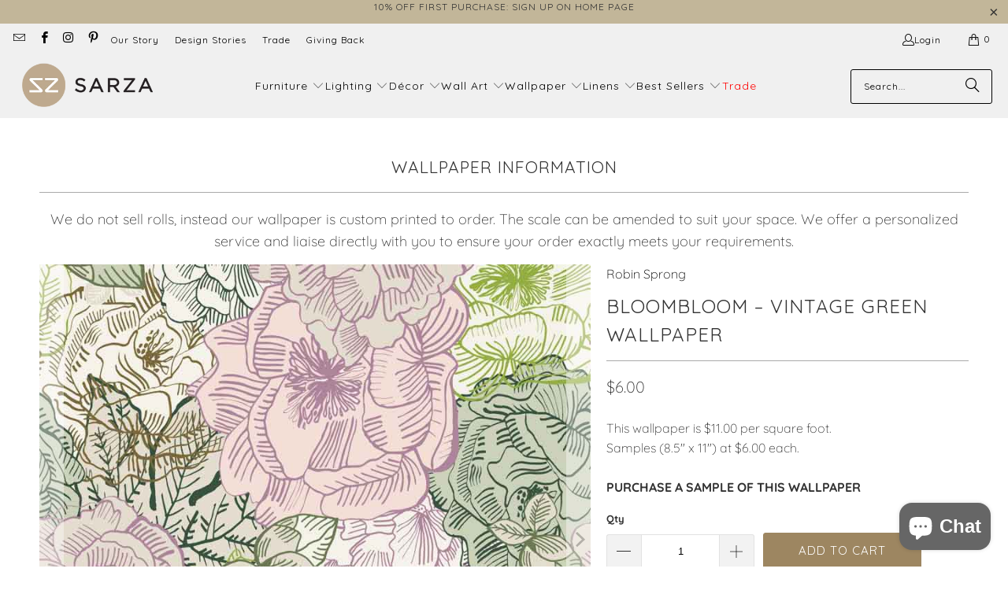

--- FILE ---
content_type: application/javascript; charset=utf-8
request_url: https://cdn.popupsmart.com/accounts/6002/212667/14/main.js
body_size: 196639
content:
(()=>{var t_=Object.create;var Fn=Object.defineProperty,r_=Object.defineProperties,n_=Object.getOwnPropertyDescriptor,o_=Object.getOwnPropertyDescriptors,i_=Object.getOwnPropertyNames,bo=Object.getOwnPropertySymbols,a_=Object.getPrototypeOf,Ba=Object.prototype.hasOwnProperty,gf=Object.prototype.propertyIsEnumerable;var vf=(e,t,r)=>t in e?Fn(e,t,{enumerable:!0,configurable:!0,writable:!0,value:r}):e[t]=r,z=(e,t)=>{for(var r in t||(t={}))Ba.call(t,r)&&vf(e,r,t[r]);if(bo)for(var r of bo(t))gf.call(t,r)&&vf(e,r,t[r]);return e},j=(e,t)=>r_(e,o_(t));var Sr=(e=>typeof require<"u"?require:typeof Proxy<"u"?new Proxy(e,{get:(t,r)=>(typeof require<"u"?require:t)[r]}):e)(function(e){if(typeof require<"u")return require.apply(this,arguments);throw Error('Dynamic require of "'+e+'" is not supported')});var X=(e,t)=>{var r={};for(var n in e)Ba.call(e,n)&&t.indexOf(n)<0&&(r[n]=e[n]);if(e!=null&&bo)for(var n of bo(e))t.indexOf(n)<0&&gf.call(e,n)&&(r[n]=e[n]);return r};var Co=(e,t)=>()=>(e&&(t=e(e=0)),t);var fe=(e,t)=>()=>(t||e((t={exports:{}}).exports,t),t.exports),s_=(e,t)=>{for(var r in t)Fn(e,r,{get:t[r],enumerable:!0})},yf=(e,t,r,n)=>{if(t&&typeof t=="object"||typeof t=="function")for(let o of i_(t))!Ba.call(e,o)&&o!==r&&Fn(e,o,{get:()=>t[o],enumerable:!(n=n_(t,o))||n.enumerable});return e};var rt=(e,t,r)=>(r=e!=null?t_(a_(e)):{},yf(t||!e||!e.__esModule?Fn(r,"default",{value:e,enumerable:!0}):r,e)),$r=e=>yf(Fn({},"__esModule",{value:!0}),e);var b,f=Co(()=>{b={VITE_POPUP_DATA:'{"campaign":{"id":212667,"name":"Newsletter popup","accountId":6002,"publishVersion":14},"targets":{"visitorDevice":{"mobile":true,"desktop":true},"newOrReturningVisitors":"NEW","operatingSystem":{"windows":true,"macOs":true,"linux":true,"chromium":true,"android":true,"ios":true,"isSelected":false},"displayFrequency":{"showAgain":{"type":"ON_EVERY_PAGE","options":{"time":"DAYS","value":1}},"stopShowing":{"type":"STOP_SHOWING","options":{"clickClose":true,"seenCampaign":true,"seenCampaignValue":"1","signedUpOrClicked":false}}},"afterXSeconds":{"pageTime":"","type":"","seconds":4},"segmentColor":null,"segmentDescription":"Show visitors your latest products and offers with eye-catching popups that grab their attention.","segmentIcon":null,"segmentId":125832,"segmentName":"Promote Products & Offers_copy"},"domains":["sar-za.myshopify.com","sarzastore.com"],"settings":{},"layout":{"contents":[{"title":"Teaser","type":"TEASER","content":{"mobile":{"id":"teaser","nodeName":"block","attributes":{"visibility":true,"style":{"display":"grid","position":"relative","paddingTop":"0px","paddingBottom":"0px","paddingLeft":"0px","paddingRight":"0px","marginTop":"auto","marginBottom":"16.66px","marginLeft":"16.66px","marginRight":"auto","maxWidth":"166.6px","minHeight":"151.61px","width":"auto","height":"auto","verticalAlign":"middle","justifyContent":"flex-start","alignItems":"end","objectPosition":"bottom left"}},"childNodes":[{"id":"teaser-container","nodeName":"block","attributes":{"visibility":true,"style":{"display":"grid","position":"relative","gridTemplateRows":"1fr minmax(54.98px, min-content)","gridTemplateColumns":"minmax(77.47px, auto)","paddingTop":"0px","paddingBottom":"0px","paddingLeft":"0px","paddingRight":"0px","maxWidth":"166.6px","minHeight":"151.61px","width":"auto","height":"auto","verticalAlign":"middle"}},"childNodes":[{"nodeName":"block","attributes":{"style":{"position":"relative","display":"grid","gridTemplateColumns":"100%","paddingTop":"0px","paddingBottom":"0px","paddingLeft":"0px","paddingRight":"0px","width":"0","minWidth":"100%","height":"100%","maxWidth":"100%","overflow":"visible","marginBottom":"0px","alignContent":"center"},"id":"block-cn0dlm4pd8w0","className":"block-cn0dlm4phh40"},"childNodes":[{"id":"cq5bjhah05xc","nodeName":"image","childNodes":[],"attributes":{"src":"https://cdn.popupsmart.com/uploaded/c80bfacd7e3be6f548e76281f01d3adb.png","alt":"Popup Image","position":"bottom-left","imageLinking":false,"action":{"value":"","pageName":"","countAsInteraction":false},"style":{"display":"flex","objectPosition":"center center","objectFit":"cover","justifyContent":"center","width":"100%","height":"100%","marginLeft":"0px","marginRight":"0px","marginTop":"0px","marginBottom":"0px"},"id":"image-cq5bjhah05xc","className":"image-p_cq5bjhah05xc"}}],"id":"gml4zwh5v614"},{"nodeName":"block","attributes":{"style":{"position":"relative","display":"grid","gridTemplateColumns":"100%","paddingTop":"12.49px","paddingBottom":"12.49px","paddingLeft":"12.49px","paddingRight":"12.49px","width":"100%","height":"100%","maxWidth":"100%","overflow":"visible","marginBottom":"0px","alignContent":"center"},"id":"block-cn0dlm4pd8w0","className":"block-cn0dlm4phh40"},"childNodes":[{"nodeName":"subtext","attributes":{"style":{"marginLeft":"0px","marginRight":"0px","marginTop":"0px","marginBottom":"0px","width":"100%","height":"fit-content","wordBreak":"break-word"},"id":"subtext-cndztsm8vog0","className":"subtext-19jeds281leo"},"childNodes":["<p style=\\"text-align: center;\\">Where should we send </p><p style=\\"text-align: center;\\">your <strong style=\\"font-weight: 700\\">30% off?</strong></p>"],"id":"cndztsmc3c80"}],"id":"rvc6wa2bhicm"}]}]},"desktop":{"id":"teaser","nodeName":"block","attributes":{"visibility":true,"style":{"display":"grid","position":"relative","paddingTop":"0px","paddingBottom":"0px","paddingLeft":"0px","paddingRight":"0px","marginTop":"auto","marginBottom":"16.66px","marginLeft":"16.66px","marginRight":"auto","maxWidth":"262.39px","minHeight":"151.61px","width":"auto","height":"auto","verticalAlign":"middle","justifyContent":"flex-start","alignItems":"end","objectPosition":"bottom left"}},"childNodes":[{"id":"teaser-container","nodeName":"block","attributes":{"visibility":true,"style":{"display":"grid","position":"relative","gridTemplateRows":"1fr minmax(54.98px, min-content)","gridTemplateColumns":"minmax(77.47px, auto)","paddingTop":"0px","paddingBottom":"0px","paddingLeft":"0px","paddingRight":"0px","maxWidth":"262.39px","minHeight":"151.61px","width":"auto","height":"auto","verticalAlign":"middle"}},"childNodes":[{"nodeName":"block","attributes":{"style":{"position":"relative","display":"grid","gridTemplateColumns":"100%","paddingTop":"0px","paddingBottom":"0px","paddingLeft":"0px","paddingRight":"0px","width":"0","minWidth":"100%","height":"100%","maxWidth":"100%","overflow":"visible","marginBottom":"0px","alignContent":"center"},"id":"block-cn0dlm4pd8w0","className":"block-cn0dlm4phh40"},"childNodes":[{"id":"cq5bjhah05xc","nodeName":"image","childNodes":[],"attributes":{"src":"https://cdn.popupsmart.com/uploaded/c80bfacd7e3be6f548e76281f01d3adb.png","alt":"Popup Image","position":"bottom-left","imageLinking":false,"action":{"value":"","pageName":"","countAsInteraction":false},"style":{"display":"flex","objectPosition":"center center","objectFit":"contain","justifyContent":"center","width":"70%","height":"100%","marginLeft":"0px","marginRight":"0px","marginTop":"0px","marginBottom":"0px","alignItems":"center"},"id":"image-cq5bjhah05xc","className":"image-p_cq5bjhah05xc"}}],"id":"gml4zwh5v614"},{"nodeName":"block","attributes":{"style":{"position":"relative","display":"grid","gridTemplateColumns":"100%","paddingTop":"12.49px","paddingBottom":"12.49px","paddingLeft":"12.49px","paddingRight":"12.49px","width":"100%","height":"100%","maxWidth":"100%","overflow":"visible","marginBottom":"0px","alignContent":"center"},"id":"block-cn0dlm4pd8w0","className":"block-cn0dlm4phh40"},"childNodes":[{"nodeName":"subtext","attributes":{"style":{"marginLeft":"0px","marginRight":"0px","marginTop":"0px","marginBottom":"0px","width":"100%","height":"fit-content","wordBreak":"break-word"},"id":"subtext-cndztsm8vog0","className":"subtext-19jeds281leo"},"childNodes":["<p style=\\"text-align: center;\\">Where should we send </p><p style=\\"text-align: center;\\">your <strong style=\\"font-weight: 700\\">30% off?</strong></p>"],"id":"cndztsmc3c80"}],"id":"rvc6wa2bhicm"}]}]}},"appearance":{"size":"sm","position":"bottom-left","showWhen":"BEFORE_THE_POPUP_DISPLAY","closeWith":{"esc":false,"overlay":false},"customCss":"","visibility":false,"displayEffect":{"type":"FADE_IN_DOWN"},"backgroundOverlay":{"show":true,"color":"#000","transparency":10}},"id":"01df60f9-bcd3-472a-83ad-76a05b9543b8","version":3,"template":{"id":0,"imageUrl":"","name":"teaser-top-direction"}},{"id":"16117e17-8ef2-4dec-eb11-53346f21c7a7","type":"LIGHT","title":"Main Popup","content":{"mobile":{"id":"canvas","nodeName":"block","attributes":{"style":{"width":"100%","height":"auto","display":"grid","maxWidth":"85%","overflow":"hidden","position":"relative","marginTop":"auto","marginLeft":"auto","paddingTop":"0px","marginRight":"auto","paddingLeft":"0px","marginBottom":"auto","paddingRight":"0px","paddingBottom":"0px","verticalAlign":"middle","gridTemplateColumns":"100%","boxShadow":"0px 5px 10px rgb(0 0 0 / 0.149)"}},"childNodes":[{"id":"19vq2snm86cg","nodeName":"block","attributes":{"id":"block-19vq2snm86cg","style":{"width":"100%","height":"100%","display":"grid","maxWidth":"100%","overflow":"visible","position":"relative","paddingTop":"0px","paddingLeft":"0px","marginBottom":"0px","paddingRight":"0px","paddingBottom":"0px","gridTemplateColumns":"100%"},"className":"block-p_19vq2snm86cg"},"childNodes":[{"id":"d5r1vtpyjf9c","nodeName":"image","childNodes":[],"attributes":{"src":"https://cdn.popupsmart.com/uploaded/0a7c250bc655b0e58423e4f24ceb2841.jpeg","alt":"Popup Image","position":"center-center","imageLinking":false,"action":{"value":"","pageName":"","countAsInteraction":false},"style":{"display":"flex","objectPosition":"center center","objectFit":"cover","justifyContent":"center","width":"100%","height":"100%","marginLeft":"0px","marginRight":"0px","marginTop":"0px","marginBottom":"0px"},"id":"image-d5r1vtpyjf9c","className":"image-p_d5r1vtpyjf9c"}}]},{"id":"cqt8ryk68740","nodeName":"block","attributes":{"id":"block-cqt8ryk68740","style":{"width":"100%","height":"100%","display":"grid","maxWidth":"100%","overflow":"visible","position":"relative","marginTop":"0px","paddingTop":"33.32px","marginRight":"0px","paddingLeft":"33.32px","alignContent":"center","paddingRight":"33.32px","paddingBottom":"33.32px","gridTemplateColumns":"100%"},"className":"block-p_cqt8ryk68740"},"childNodes":[{"id":"cqt8ryk6fnc0","nodeName":"headline","attributes":{"id":"headline-cqt8ryk6fnc0","style":{"width":"100%","height":"fit-content","marginTop":"0px","wordBreak":"break-word","marginLeft":"0px","marginRight":"0px","marginBottom":"10px"},"className":"headline-p_cqt8ryk6fnc0"},"childNodes":["<p style=\\"text-align: center;\\">Get&nbsp;10% Off your first purchase</p>"]},{"id":"d5r1pb3ix0xs","nodeName":"text","attributes":{"style":{"marginLeft":"0px","marginRight":"0px","marginTop":"8.33px","marginBottom":"8.33px","width":"100%","height":"fit-content","wordBreak":"break-word"},"showOnHover":false,"id":"text-d5r1pb3ix0xs","className":"text-p_d5r1pb3ix0xs"},"childNodes":["<p style=\\"text-align: center;\\">YOU GET SOME, WE GIVE SOME\uFEFF</p>"]},{"id":"cqt8ryk6hu00","nodeName":"text","attributes":{"id":"text-cqt8ryk6hu00","style":{"width":"100%","height":"fit-content","marginTop":"8.33px","wordBreak":"break-word","marginLeft":"0px","marginRight":"0px","marginBottom":"0px"},"className":"text-p_cqt8ryk6hu00"},"childNodes":["<p style=\\"text-align: center;\\">Sign up to our  newsletter and get your welcome discount.</p><p style=\\"text-align: center;\\"><br></p>"]},{"id":"cqt8sup74fs0","nodeName":"form","attributes":{"id":"form-cqt8sup74fs0","name":"form_ZOG47","style":{"paddingTop":"8.33px","paddingLeft":"0px","paddingRight":"0px","paddingBottom":"8.33px"},"className":"form-p_cqt8sup74fs0"},"childNodes":[{"id":"cqt8sxznhb40","nodeName":"text-input","attributes":{"id":"text-input-cqt8sxznhb40","name":"text_input_XIPYRG","style":{"color":"#000000","width":"100%","height":"fit-content","display":"flex","fontSize":"13.33px","marginTop":"8.33px","alignItems":"center","fontFamily":"Inter","fontWeight":"400","lineHeight":"150%","marginLeft":"0px","paddingTop":"10px","marginRight":"0px","paddingLeft":"10px","marginBottom":"8.33px","paddingRight":"10px","paddingBottom":"10px","borderTopColor":"#E8E8E8","borderTopStyle":"solid","borderTopWidth":"0.83px","justifyContent":"center","borderLeftColor":"#E8E8E8","borderLeftStyle":"solid","borderLeftWidth":"0.83px","borderRightColor":"#E8E8E8","borderRightStyle":"solid","borderRightWidth":"0.83px","borderBottomColor":"#E8E8E8","borderBottomStyle":"solid","borderBottomWidth":"0.83px","borderTopLeftRadius":"6.66px","borderTopRightRadius":"6.66px","borderBottomLeftRadius":"6.66px","borderBottomRightRadius":"6.66px"},"required":true,"className":"text-input-p_cqt8sxznhb40","placeholder":"Enter Your Name","requiredMessage":"This field is required","placeholderColor":"#a9a9a9"},"childNodes":[]},{"id":"cqt8sup7at40","nodeName":"email-input","attributes":{"id":"email-input-cqt8sup7at40","name":"email_input_70YDE","style":{"color":"#000000","width":"100%","height":"fit-content","display":"flex","fontSize":"13.33px","marginTop":"8.33px","alignItems":"center","fontFamily":"Inter","fontWeight":"400","lineHeight":"150%","marginLeft":"0px","paddingTop":"10px","marginRight":"0px","paddingLeft":"10px","marginBottom":"8.33px","paddingRight":"10px","paddingBottom":"10px","justifyContent":"center","borderTopLeftRadius":"6.66px","borderTopRightRadius":"6.66px","borderBottomLeftRadius":"6.66px","borderBottomRightRadius":"6.66px"},"required":true,"className":"email-input-p_cqt8sup7at40","placeholder":"Enter Your Email Address","requiredMessage":"This field is required","placeholderColor":"#a9a9a9","validationMessage":"Enter a valid email address"},"childNodes":[]},{"id":"ddnz47y1slxc","nodeName":"notice-and-consent","attributes":{"required":true,"requiredMessage":"This field is required","checkedColor":"#000000","uncheckedColor":"#717791","checkboxSize":"18px","name":"notice_and_consent_UX2TO","style":{"display":"flex","alignItems":"center","justifyContent":"flex-start","letterSpacing":"-0.01px","width":"100%","marginLeft":"0px","marginRight":"0px","marginTop":"6px","marginBottom":"6px","gap":"10px","order":"initial"},"id":"notice-and-consent-ddnz47y1slxc","className":"notice-and-consent-p_ddnz47y1slxc"},"childNodes":["<p>I have read and accept the <a target=\\"_blank\\" rel=\\"noopener noreferrer\\" href=\\"https://www.sarzastore.com/pages/privacy-policy\\"><u>privacy policy</u></a></p>"]},{"id":"cqt8sup7d7k0","nodeName":"button-wrapper","attributes":{"id":"button-wrapper-cqt8sup7d7k0","style":{"gap":"8.33px","width":"100%","display":"grid","justifyContent":"center","gridTemplateColumns":"1fr"},"className":"button-wrapper-p_cqt8sup7d7k0"},"childNodes":[{"id":"19vq2vvbipts","nodeName":"form-button","attributes":{"id":"form-button-19vq2vvbipts","type":"primary","style":{"color":"white","width":"100%","height":"fit-content","marginTop":"8.33px","textAlign":"inherit","background":"#1C86FA","fontFamily":"Inter","fontWeight":"400","lineHeight":"150%","marginLeft":"0px","paddingTop":"10px","marginRight":"0px","paddingLeft":"19.99px","marginBottom":"8.33px","paddingRight":"19.99px","paddingBottom":"10px","borderTopColor":"#1C86FA","borderTopStyle":"solid","borderTopWidth":"0.83px","borderLeftColor":"#1C86FA","borderLeftStyle":"solid","borderLeftWidth":"0.83px","borderRightColor":"#1C86FA","borderRightStyle":"solid","borderRightWidth":"0.83px","borderBottomColor":"#1C86FA","borderBottomStyle":"solid","borderBottomWidth":"0.83px","borderTopLeftRadius":"6.66px","borderTopRightRadius":"6.66px","borderBottomLeftRadius":"6.66px","borderBottomRightRadius":"6.66px"},"action":{"type":"page","value":"cff01ed9-9ce8-4b60-86b6-e2c02f3dd56c","pageName":"Success Page","countAsInteraction":true},"className":"form-button-p_19vq2vvbipts"},"childNodes":["<p style=\\"text-align: center;\\">Sign me up and send my discount code</p>"]}]}]},{"id":"d5r1xcsw8veo","nodeName":"subtext","attributes":{"style":{"marginLeft":"0px","marginRight":"0px","marginTop":"10px","marginBottom":"10px","width":"100%","height":"fit-content","wordBreak":"break-word"},"id":"subtext-d5r1xcsw8veo","className":"subtext-p_d5r1xcsw8veo"},"childNodes":["<p style=\\"text-align: center;\\">For every sign-up we donate $1&nbsp;to the Khnyisela education project in South Africa.</p>"]}]},{"id":"cqt8ryk6t9s0","nodeName":"close-button","attributes":{"id":"close-button-cqt8ryk6t9s0","style":{"top":"0px","right":"0px","width":"10px","zIndex":"1","display":"flex","position":"absolute","marginTop":"8.33px","transform":"none","alignItems":"center","paddingTop":"8.33px","marginRight":"8.33px","paddingLeft":"8.33px","strokeWidth":"1.67px","paddingRight":"8.33px","paddingBottom":"8.33px","justifyContent":"center","borderTopLeftRadius":"41.65px","borderTopRightRadius":"41.65px","borderBottomLeftRadius":"41.65px","borderBottomRightRadius":"41.65px"},"className":"close-button-p_cqt8ryk6t9s0"},"childNodes":[]}]},"desktop":{"id":"canvas","nodeName":"block","attributes":{"style":{"width":"100%","height":"auto","display":"grid","maxWidth":"566.44px","overflow":"hidden","position":"relative","marginTop":"auto","minHeight":"349.86px","marginLeft":"auto","paddingTop":"0px","marginRight":"auto","paddingLeft":"0px","marginBottom":"auto","paddingRight":"0px","paddingBottom":"0px","verticalAlign":"middle","gridTemplateColumns":"50% 50%","boxShadow":"0px 5px 10px rgb(0 0 0 / 0.149)"}},"childNodes":[{"id":"19vq2snm86cg","nodeName":"block","attributes":{"id":"block-19vq2snm86cg","style":{"width":"100%","height":"100%","display":"grid","maxWidth":"100%","overflow":"visible","position":"relative","paddingTop":"0px","paddingLeft":"0px","marginBottom":"0px","paddingRight":"0px","paddingBottom":"0px","gridTemplateColumns":"100%"},"className":"block-p_19vq2snm86cg"},"childNodes":[{"id":"d5r1vtpyjf9c","nodeName":"image","childNodes":[],"attributes":{"src":"https://cdn.popupsmart.com/uploaded/0a7c250bc655b0e58423e4f24ceb2841.jpeg","alt":"Popup Image","position":"center-center","imageLinking":false,"action":{"value":"","pageName":"","countAsInteraction":false},"style":{"display":"flex","objectPosition":"center center","objectFit":"cover","justifyContent":"center","width":"100%","height":"100%","marginLeft":"0px","marginRight":"0px","marginTop":"0px","marginBottom":"0px","transform":"scale(100%)","position":"relative","left":"0%","top":"0%","alignItems":"center"},"id":"image-d5r1vtpyjf9c","className":"image-p_d5r1vtpyjf9c"}}]},{"id":"cqt8ryk68740","nodeName":"block","attributes":{"id":"block-cqt8ryk68740","style":{"width":"100%","height":"100%","display":"grid","maxWidth":"100%","overflow":"visible","position":"relative","paddingTop":"33.32px","marginRight":"0px","paddingLeft":"33.32px","alignContent":"center","paddingRight":"33.32px","paddingBottom":"33.32px","gridTemplateColumns":"100%"},"className":"block-p_cqt8ryk68740"},"childNodes":[{"id":"cqt8ryk6fnc0","nodeName":"headline","attributes":{"id":"headline-cqt8ryk6fnc0","style":{"width":"100%","height":"fit-content","marginTop":"0px","wordBreak":"break-word","marginLeft":"0px","marginRight":"0px","marginBottom":"10px"},"className":"headline-p_cqt8ryk6fnc0"},"childNodes":["<p style=\\"text-align: center;\\">Get&nbsp;10% Off your first purchase</p>"]},{"id":"d5r1pb3ix0xs","nodeName":"text","attributes":{"style":{"marginLeft":"0px","marginRight":"0px","marginTop":"8.33px","marginBottom":"8.33px","width":"100%","height":"fit-content","wordBreak":"break-word"},"showOnHover":false,"id":"text-d5r1pb3ix0xs","className":"text-p_d5r1pb3ix0xs"},"childNodes":["<p style=\\"text-align: center;\\">YOU GET SOME, WE GIVE SOME\uFEFF</p>"]},{"id":"cqt8ryk6hu00","nodeName":"text","attributes":{"id":"text-cqt8ryk6hu00","style":{"width":"100%","height":"fit-content","marginTop":"8.33px","wordBreak":"break-word","marginLeft":"0px","marginRight":"0px","marginBottom":"0px"},"className":"text-p_cqt8ryk6hu00"},"childNodes":["<p style=\\"text-align: center;\\">Sign up to our  newsletter and get your welcome discount.</p><p style=\\"text-align: center;\\"><br></p>"]},{"id":"cqt8sup74fs0","nodeName":"form","attributes":{"id":"form-cqt8sup74fs0","name":"form_ZOG47","style":{"paddingTop":"8.33px","paddingLeft":"0px","paddingRight":"0px","paddingBottom":"8.33px"},"className":"form-p_cqt8sup74fs0"},"childNodes":[{"id":"cqt8sxznhb40","nodeName":"text-input","attributes":{"id":"text-input-cqt8sxznhb40","name":"text_input_XIPYRG","style":{"color":"#000000","width":"100%","height":"fit-content","display":"flex","fontSize":"13.33px","marginTop":"8.33px","alignItems":"center","fontFamily":"Inter","fontWeight":"400","lineHeight":"150%","marginLeft":"0px","paddingTop":"10px","marginRight":"0px","paddingLeft":"10px","marginBottom":"8.33px","paddingRight":"10px","paddingBottom":"10px","borderTopColor":"#E8E8E8","borderTopStyle":"solid","borderTopWidth":"0.83px","justifyContent":"center","borderLeftColor":"#E8E8E8","borderLeftStyle":"solid","borderLeftWidth":"0.83px","borderRightColor":"#E8E8E8","borderRightStyle":"solid","borderRightWidth":"0.83px","borderBottomColor":"#E8E8E8","borderBottomStyle":"solid","borderBottomWidth":"0.83px","borderTopLeftRadius":"6.66px","borderTopRightRadius":"6.66px","borderBottomLeftRadius":"6.66px","borderBottomRightRadius":"6.66px"},"required":true,"className":"text-input-p_cqt8sxznhb40","placeholder":"Enter Your Name","requiredMessage":"This field is required","placeholderColor":"#a9a9a9"},"childNodes":[]},{"id":"cqt8sup7at40","nodeName":"email-input","attributes":{"id":"email-input-cqt8sup7at40","name":"email_input_70YDE","style":{"color":"#000000","width":"100%","height":"fit-content","display":"flex","fontSize":"13.33px","marginTop":"8.33px","alignItems":"center","fontFamily":"Inter","fontWeight":"400","lineHeight":"150%","marginLeft":"0px","paddingTop":"10px","marginRight":"0px","paddingLeft":"10px","marginBottom":"8.33px","paddingRight":"10px","paddingBottom":"10px","justifyContent":"center","borderTopLeftRadius":"6.66px","borderTopRightRadius":"6.66px","borderBottomLeftRadius":"6.66px","borderBottomRightRadius":"6.66px"},"required":true,"className":"email-input-p_cqt8sup7at40","placeholder":"Enter Your Email Address","requiredMessage":"This field is required","placeholderColor":"#a9a9a9","validationMessage":"Enter a valid email address"},"childNodes":[]},{"id":"ddnz47y1slxc","nodeName":"notice-and-consent","attributes":{"required":true,"requiredMessage":"This field is required","checkedColor":"#000000","uncheckedColor":"#717791","checkboxSize":"18px","name":"notice_and_consent_UX2TO","style":{"display":"flex","alignItems":"center","justifyContent":"flex-start","letterSpacing":"-0.01px","width":"100%","marginLeft":"0px","marginRight":"0px","marginTop":"6px","marginBottom":"6px","gap":"10px","order":"initial"},"id":"notice-and-consent-ddnz47y1slxc","className":"notice-and-consent-p_ddnz47y1slxc"},"childNodes":["<p>I have read and accept the <a target=\\"_blank\\" rel=\\"noopener noreferrer\\" href=\\"https://www.sarzastore.com/pages/privacy-policy\\"><u>privacy policy</u></a></p>"]},{"id":"cqt8sup7d7k0","nodeName":"button-wrapper","attributes":{"id":"button-wrapper-cqt8sup7d7k0","style":{"gap":"8.33px","width":"100%","display":"grid","justifyContent":"center","gridTemplateColumns":"1fr"},"className":"button-wrapper-p_cqt8sup7d7k0"},"childNodes":[{"id":"19vq2vvbipts","nodeName":"form-button","attributes":{"id":"form-button-19vq2vvbipts","type":"primary","style":{"color":"white","width":"100%","height":"fit-content","marginTop":"8.33px","textAlign":"inherit","background":"#1C86FA","fontFamily":"Inter","fontWeight":"400","lineHeight":"150%","marginLeft":"0px","paddingTop":"10px","marginRight":"0px","paddingLeft":"19.99px","marginBottom":"8.33px","paddingRight":"19.99px","paddingBottom":"10px","borderTopColor":"#1C86FA","borderTopStyle":"solid","borderTopWidth":"0.83px","borderLeftColor":"#1C86FA","borderLeftStyle":"solid","borderLeftWidth":"0.83px","borderRightColor":"#1C86FA","borderRightStyle":"solid","borderRightWidth":"0.83px","borderBottomColor":"#1C86FA","borderBottomStyle":"solid","borderBottomWidth":"0.83px","borderTopLeftRadius":"6.66px","borderTopRightRadius":"6.66px","borderBottomLeftRadius":"6.66px","borderBottomRightRadius":"6.66px"},"action":{"type":"page","value":"cff01ed9-9ce8-4b60-86b6-e2c02f3dd56c","pageName":"Success Page","countAsInteraction":true},"className":"form-button-p_19vq2vvbipts"},"childNodes":["<p style=\\"text-align: center;\\">Sign me up and send my discount code</p>"]}]}]},{"id":"d5r1xcsw8veo","nodeName":"subtext","attributes":{"style":{"marginLeft":"0px","marginRight":"0px","marginTop":"10px","marginBottom":"10px","width":"100%","height":"fit-content","wordBreak":"break-word"},"id":"subtext-d5r1xcsw8veo","className":"subtext-p_d5r1xcsw8veo"},"childNodes":["<p style=\\"text-align: center;\\">For every sign-up we donate $1&nbsp;to the Khnyisela education project in South Africa.</p>"]}]},{"id":"cqt8ryk6t9s0","nodeName":"close-button","attributes":{"id":"close-button-cqt8ryk6t9s0","style":{"top":"0px","right":"0px","width":"10px","zIndex":"1","display":"flex","position":"absolute","marginTop":"8.33px","transform":"none","alignItems":"center","paddingTop":"8.33px","marginRight":"8.33px","paddingLeft":"8.33px","strokeWidth":"1.67px","paddingRight":"8.33px","paddingBottom":"8.33px","justifyContent":"center","borderTopLeftRadius":"41.65px","borderTopRightRadius":"41.65px","borderBottomLeftRadius":"41.65px","borderBottomRightRadius":"41.65px"},"className":"close-button-p_cqt8ryk6t9s0"},"childNodes":[]}]}},"template":{"id":3371,"name":"Discount code with email submission","imageUrl":"https://cdn.popupsmart.com/campaign_images/thumbnails/3371_20230306152012-min.png"},"appearance":{"size":"sm","position":"center-center","closeWith":{"esc":false,"overlay":false},"customCss":"","displayEffect":{"type":"FADE_IN_SCALE"},"backgroundOverlay":{"show":true,"color":"#000","transparency":10}}},{"id":"cff01ed9-9ce8-4b60-86b6-e2c02f3dd56c","type":"LIGHT","title":"Success Popup","content":{"mobile":{"id":"canvas","nodeName":"block","attributes":{"style":{"width":"100%","height":"auto","display":"grid","maxWidth":"85%","overflow":"hidden","position":"relative","marginTop":"auto","marginLeft":"auto","paddingTop":"0px","marginRight":"auto","paddingLeft":"0px","marginBottom":"auto","paddingRight":"0px","paddingBottom":"0px","verticalAlign":"middle","gridTemplateColumns":"100%"}},"childNodes":[{"id":"cqt8u2yrs6o0","nodeName":"block","attributes":{"id":"block-cqt8u2yrs6o0","style":{"width":"100%","height":"100%","display":"grid","maxWidth":"100%","overflow":"visible","position":"relative","paddingTop":"0px","paddingLeft":"0px","marginBottom":"0px","paddingRight":"0px","paddingBottom":"0px","gridTemplateColumns":"100%"},"className":"block-p_cqt8u2yrs6o0"},"childNodes":[{"id":"4l67i12fqis","nodeName":"image","attributes":{"id":"image-4l67i12fqis","alt":"Popup Image","src":"https://cdn.popupsmart.com/uploaded/fb2937b344d4dd804b0305765cef6ee2.jpeg","style":{"width":"100%","height":"100%","display":"none","marginTop":"0px","objectFit":"cover","marginLeft":"0px","marginRight":"0px","marginBottom":"0px","justifyContent":"center","objectPosition":"center center"},"action":{"value":"","pageName":"","countAsInteraction":false},"position":"center-center","className":"image-p_4l67i12fqis","imageLinking":false},"childNodes":[]}]},{"id":"cqt8u2ys60g0","nodeName":"block","attributes":{"id":"block-cqt8u2ys60g0","style":{"width":"100%","height":"100%","display":"grid","maxWidth":"100%","overflow":"visible","position":"relative","marginTop":"0px","paddingTop":"33.32px","marginRight":"0px","paddingLeft":"33.32px","alignContent":"center","paddingRight":"33.32px","paddingBottom":"33.32px","gridTemplateColumns":"100%"},"className":"block-p_cqt8u2ys60g0"},"childNodes":[{"id":"cqt8u2ys5z40","nodeName":"headline","attributes":{"id":"headline-cqt8u2ys5z40","style":{"width":"100%","height":"fit-content","marginTop":"16.66px","wordBreak":"break-word","marginLeft":"0px","marginRight":"0px","marginBottom":"0px"},"className":"headline-p_cqt8u2ys5z40"},"childNodes":["<p style=\\"text-align: center;\\">Welcome!</p>"]},{"id":"cqt8u2ysoag0","nodeName":"text","attributes":{"id":"text-cqt8u2ysoag0","style":{"width":"100%","height":"fit-content","marginTop":"8.33px","wordBreak":"break-word","marginLeft":"0px","marginRight":"0px","marginBottom":"0px"},"className":"text-p_cqt8u2ysoag0"},"childNodes":["<p style=\\"text-align: center;\\">Thanks for signing up!</p><p style=\\"text-align: center;\\">Check your email for your welcome discount.</p>"]}]},{"id":"19vq30aog600","nodeName":"close-button","attributes":{"id":"close-button-19vq30aog600","style":{"top":"0px","right":"0px","width":"10px","zIndex":"1","display":"flex","position":"absolute","marginTop":"8.33px","transform":"none","alignItems":"center","paddingTop":"8.33px","marginRight":"8.33px","paddingLeft":"8.33px","strokeWidth":"1.67px","paddingRight":"8.33px","paddingBottom":"8.33px","justifyContent":"center","borderTopLeftRadius":"41.65px","borderTopRightRadius":"41.65px","borderBottomLeftRadius":"41.65px","borderBottomRightRadius":"41.65px"},"className":"close-button-p_19vq30aog600"},"childNodes":[]}]},"desktop":{"id":"canvas","nodeName":"block","attributes":{"style":{"width":"100%","height":"auto","display":"grid","maxWidth":"566.44px","overflow":"hidden","position":"relative","marginTop":"auto","minHeight":"349.86px","marginLeft":"auto","paddingTop":"0px","marginRight":"auto","paddingLeft":"0px","marginBottom":"auto","paddingRight":"0px","paddingBottom":"0px","verticalAlign":"middle","gridTemplateColumns":"50% 50%"}},"childNodes":[{"id":"cqt8u2yrs6o0","nodeName":"block","attributes":{"id":"block-cqt8u2yrs6o0","style":{"width":"100%","height":"100%","display":"grid","maxWidth":"100%","overflow":"visible","position":"relative","paddingTop":"0px","paddingLeft":"0px","marginBottom":"0px","paddingRight":"0px","paddingBottom":"0px","gridTemplateColumns":"100%"},"className":"block-p_cqt8u2yrs6o0"},"childNodes":[{"id":"4l67i12fqis","nodeName":"image","attributes":{"id":"image-4l67i12fqis","alt":"Popup Image","src":"https://cdn.popupsmart.com/uploaded/fb2937b344d4dd804b0305765cef6ee2.jpeg","style":{"width":"100%","height":"100%","display":"flex","marginTop":"0px","objectFit":"cover","marginLeft":"0px","marginRight":"0px","marginBottom":"0px","justifyContent":"center","objectPosition":"center center"},"action":{"value":"","pageName":"","countAsInteraction":false},"position":"center-center","className":"image-p_4l67i12fqis","imageLinking":false},"childNodes":[]}]},{"id":"cqt8u2ys60g0","nodeName":"block","attributes":{"id":"block-cqt8u2ys60g0","style":{"width":"100%","height":"100%","display":"grid","maxWidth":"100%","overflow":"visible","position":"relative","paddingTop":"33.32px","marginRight":"0px","paddingLeft":"33.32px","alignContent":"center","paddingRight":"33.32px","paddingBottom":"33.32px","gridTemplateColumns":"100%"},"className":"block-p_cqt8u2ys60g0"},"childNodes":[{"id":"cqt8u2ys5z40","nodeName":"headline","attributes":{"id":"headline-cqt8u2ys5z40","style":{"width":"100%","height":"fit-content","marginTop":"16.66px","wordBreak":"break-word","marginLeft":"0px","marginRight":"0px","marginBottom":"0px"},"className":"headline-p_cqt8u2ys5z40"},"childNodes":["<p style=\\"text-align: center;\\">Welcome!</p>"]},{"id":"cqt8u2ysoag0","nodeName":"text","attributes":{"id":"text-cqt8u2ysoag0","style":{"width":"100%","height":"fit-content","marginTop":"8.33px","wordBreak":"break-word","marginLeft":"0px","marginRight":"0px","marginBottom":"0px"},"className":"text-p_cqt8u2ysoag0"},"childNodes":["<p style=\\"text-align: center;\\">Thanks for signing up!</p><p style=\\"text-align: center;\\">Check your email for your welcome discount.</p>"]}]},{"id":"19vq30aog600","nodeName":"close-button","attributes":{"id":"close-button-19vq30aog600","style":{"top":"0px","right":"0px","width":"10px","zIndex":"1","display":"flex","position":"absolute","marginTop":"8.33px","transform":"none","alignItems":"center","paddingTop":"8.33px","marginRight":"8.33px","paddingLeft":"8.33px","strokeWidth":"1.67px","paddingRight":"8.33px","paddingBottom":"8.33px","justifyContent":"center","borderTopLeftRadius":"41.65px","borderTopRightRadius":"41.65px","borderBottomLeftRadius":"41.65px","borderBottomRightRadius":"41.65px"},"className":"close-button-p_19vq30aog600"},"childNodes":[]}]}},"template":{"id":3371,"name":"Discount code with email submission","imageUrl":"https://cdn.popupsmart.com/campaign_images/thumbnails/3371_20230306152012-min.png"},"appearance":{"size":"sm","position":"center-center","closeWith":{"esc":false,"overlay":false},"customCss":"","displayEffect":{"type":"FADE_IN_SCALE"},"backgroundOverlay":{"show":true,"color":"#000","transparency":10}}}],"style":{"code":"simple","data":{"body":{"objectFit":"cover","background":"","borderRadius":"16.66px","overlayColor":"#000000","overlayOpacity":"0%","backgroundColor":"#ffffff","backgroundRepeat":"no-repeat","backgroundPosition":"center right"},"form":{"color":"#222222","error":"#ee0c0c","accent":"#222222","background":"#ededed","borderRadius":"6px"},"link":{"color":"#0000008c","fontSize":"10px","lineHeight":"14.99px"},"social":{"iconColor":"#000","textColor":"#000"},"teaser":{"objectFit":"cover","background":"","backgroundColor":"linear-gradient(90deg, #fff 0%, #eff1f3 100% )","backgroundRepeat":"no-repeat","backgroundPosition":"center right"},"element":{"fontSize":"14px","iconWidth":"18px","iconHeight":"18px","lineHeight":"20px","markerWidth":"20px","markerHeight":"20px","paddingVertical":"8px","paddingHorizontal":"11px"},"subText":{"fontFamily":"Quicksand","fontWeight":"400","fontSize":"12px","lineHeight":"auto"},"bodyText":{"color":"#333333","fontSize":"12px","fontFamily":"Quicksand","fontWeight":"400","lineHeight":"auto","elementFontSize":"10.66px"},"headline":{"color":"#222222","fontSize":"20px","fontFamily":"Quicksand","fontWeight":"400","lineHeight":"auto"},"countdown":{"color":"#0000000","background":"#ffffff","labelColor":"#000000","borderRadius":"20px","seperatorColor":"#000000"},"spinToWin":{"color":"#fff","arrowColor":"#f5b500","background":"none","fontFamily":"Poppins","leafColors":{"1":"#e13e00","2":"#257184","3":"#4c3ed2","4":"#8e00c6"}},"couponCode":{"color":"#000","background":"none","borderColor":"#000","borderStyle":"dashed","borderRadius":"0px"},"closeButton":{"color":"#000000","transform":"none","background":"none","activeTheme":"close-1","borderColor":"#000000","strokeWidth":"1.67px","borderRadius":"41.65px","size":"8px"},"firstButton":{"fontColor":"#fff","borderColor":"transparent","borderRadius":"5px","backgroundColor":"#9D8661"},"lotteryBall":{"color":"#fff","background":"none","ballColors":{"1":"#FFC700","2":"#ED7B57","3":"#FFBEA9","4":"#C73000","5":"#F8E7AE","6":"#FF9473","7":"#ED7B57","8":"#892D11"},"fontFamily":"Poppins"},"secondButton":{"fontColor":"#222222","borderColor":"#222222","borderRadius":"0px","backgroundColor":"none"}}}},"abTestingId":null,"fonts":["https://fonts.googleapis.com/css?family=Inter:400|Quicksand:400&display=swap"],"assets":["https://cdn.popupsmart.com/uploaded/c80bfacd7e3be6f548e76281f01d3adb.png","https://cdn.popupsmart.com/uploaded/0a7c250bc655b0e58423e4f24ceb2841.jpeg","https://cdn.popupsmart.com/campaign_images/thumbnails/3371_20230306152012-min.png","https://cdn.popupsmart.com/uploaded/fb2937b344d4dd804b0305765cef6ee2.jpeg"]}',CDN_URL:"https://cdn.popupsmart.com",POPUP_API_URL:"https://handler.popupsmart.com",ENCRYPTION_SECRET_KEY:"pd0e12e9340k4c52907ak66dfafa66et"}});function jt(e,t){for(var r in t)e[r]=t[r];return e}function Tf(e){var t=e.parentNode;t&&t.removeChild(e)}function Ze(e,t,r){var n,o,i,a={};for(i in t)i=="key"?n=t[i]:i=="ref"?o=t[i]:a[i]=t[i];if(arguments.length>2&&(a.children=arguments.length>3?Rn.call(arguments,2):r),typeof e=="function"&&e.defaultProps!=null)for(i in e.defaultProps)a[i]===void 0&&(a[i]=e.defaultProps[i]);return Mn(e,a,n,o,null)}function Mn(e,t,r,n,o){var i={type:e,props:t,key:r,ref:n,__k:null,__:null,__b:0,__e:null,__d:void 0,__c:null,__h:null,constructor:void 0,__v:o==null?++Sf:o};return o==null&&ie.vnode!=null&&ie.vnode(i),i}function Eo(){return{current:null}}function Ce(e){return e.children}function u_(e,t,r,n,o){var i;for(i in r)i==="children"||i==="key"||i in t||So(e,i,null,r[i],n);for(i in t)o&&typeof t[i]!="function"||i==="children"||i==="key"||i==="value"||i==="checked"||r[i]===t[i]||So(e,i,t[i],r[i],n)}function bf(e,t,r){t[0]==="-"?e.setProperty(t,r==null?"":r):e[t]=r==null?"":typeof r!="number"||f_.test(t)?r:r+"px"}function So(e,t,r,n,o){var i;e:if(t==="style")if(typeof r=="string")e.style.cssText=r;else{if(typeof n=="string"&&(e.style.cssText=n=""),n)for(t in n)r&&t in r||bf(e.style,t,"");if(r)for(t in r)n&&r[t]===n[t]||bf(e.style,t,r[t])}else if(t[0]==="o"&&t[1]==="n")i=t!==(t=t.replace(/Capture$/,"")),t=t.toLowerCase()in e?t.toLowerCase().slice(2):t.slice(2),e.l||(e.l={}),e.l[t+i]=r,r?n||e.addEventListener(t,i?xf:Cf,i):e.removeEventListener(t,i?xf:Cf,i);else if(t!=="dangerouslySetInnerHTML"){if(o)t=t.replace(/xlink(H|:h)/,"h").replace(/sName$/,"s");else if(t!=="width"&&t!=="height"&&t!=="href"&&t!=="list"&&t!=="form"&&t!=="tabIndex"&&t!=="download"&&t in e)try{e[t]=r==null?"":r;break e}catch(a){}typeof r=="function"||(r==null||r===!1&&t.indexOf("-")==-1?e.removeAttribute(t):e.setAttribute(t,r))}}function Cf(e){Hr=!0;try{return this.l[e.type+!1](ie.event?ie.event(e):e)}finally{Hr=!1}}function xf(e){Hr=!0;try{return this.l[e.type+!0](ie.event?ie.event(e):e)}finally{Hr=!1}}function mt(e,t){this.props=e,this.context=t}function Ln(e,t){if(t==null)return e.__?Ln(e.__,e.__.__k.indexOf(e)+1):null;for(var r;t<e.__k.length;t++)if((r=e.__k[t])!=null&&r.__e!=null)return r.__e;return typeof e.type=="function"?Ln(e):null}function If(e){var t,r;if((e=e.__)!=null&&e.__c!=null){for(e.__e=e.__c.base=null,t=0;t<e.__k.length;t++)if((r=e.__k[t])!=null&&r.__e!=null){e.__e=e.__c.base=r.__e;break}return If(e)}}function c_(e){Hr?setTimeout(e):Pf(e)}function Va(e){(!e.__d&&(e.__d=!0)&&Pr.push(e)&&!Po.__r++||_f!==ie.debounceRendering)&&((_f=ie.debounceRendering)||c_)(Po)}function Po(){var e,t,r,n,o,i,a,s;for(Pr.sort(function(u,l){return u.__v.__b-l.__v.__b});e=Pr.shift();)e.__d&&(t=Pr.length,n=void 0,o=void 0,a=(i=(r=e).__v).__e,(s=r.__P)&&(n=[],(o=jt({},i)).__v=i.__v+1,za(s,i,o,r.__n,s.ownerSVGElement!==void 0,i.__h!=null?[a]:null,n,a==null?Ln(i):a,i.__h),Lf(n,i),i.__e!=a&&If(i)),Pr.length>t&&Pr.sort(function(u,l){return u.__v.__b-l.__v.__b}));Po.__r=0}function kf(e,t,r,n,o,i,a,s,u,l){var p,v,m,d,y,C,x,c=n&&n.__k||wf,g=c.length;for(r.__k=[],p=0;p<t.length;p++)if((d=r.__k[p]=(d=t[p])==null||typeof d=="boolean"?null:typeof d=="string"||typeof d=="number"||typeof d=="bigint"?Mn(null,d,null,null,d):Array.isArray(d)?Mn(Ce,{children:d},null,null,null):d.__b>0?Mn(d.type,d.props,d.key,d.ref?d.ref:null,d.__v):d)!=null){if(d.__=r,d.__b=r.__b+1,(m=c[p])===null||m&&d.key==m.key&&d.type===m.type)c[p]=void 0;else for(v=0;v<g;v++){if((m=c[v])&&d.key==m.key&&d.type===m.type){c[v]=void 0;break}m=null}za(e,d,m=m||xo,o,i,a,s,u,l),y=d.__e,(v=d.ref)&&m.ref!=v&&(x||(x=[]),m.ref&&x.push(m.ref,null,d),x.push(v,d.__c||y,d)),y!=null?(C==null&&(C=y),typeof d.type=="function"&&d.__k===m.__k?d.__d=u=Af(d,u,e):u=Ff(e,d,m,c,y,u),typeof r.type=="function"&&(r.__d=u)):u&&m.__e==u&&u.parentNode!=e&&(u=Ln(m))}for(r.__e=C,p=g;p--;)c[p]!=null&&(typeof r.type=="function"&&c[p].__e!=null&&c[p].__e==r.__d&&(r.__d=Mf(n).nextSibling),Of(c[p],c[p]));if(x)for(p=0;p<x.length;p++)Rf(x[p],x[++p],x[++p])}function Af(e,t,r){for(var n,o=e.__k,i=0;o&&i<o.length;i++)(n=o[i])&&(n.__=e,t=typeof n.type=="function"?Af(n,t,r):Ff(r,n,n,o,n.__e,t));return t}function Ft(e,t){return t=t||[],e==null||typeof e=="boolean"||(Array.isArray(e)?e.some(function(r){Ft(r,t)}):t.push(e)),t}function Ff(e,t,r,n,o,i){var a,s,u;if(t.__d!==void 0)a=t.__d,t.__d=void 0;else if(r==null||o!=i||o.parentNode==null)e:if(i==null||i.parentNode!==e)e.appendChild(o),a=null;else{for(s=i,u=0;(s=s.nextSibling)&&u<n.length;u+=1)if(s==o)break e;e.insertBefore(o,i),a=i}return a!==void 0?a:o.nextSibling}function Mf(e){var t,r,n;if(e.type==null||typeof e.type=="string")return e.__e;if(e.__k){for(t=e.__k.length-1;t>=0;t--)if((r=e.__k[t])&&(n=Mf(r)))return n}return null}function za(e,t,r,n,o,i,a,s,u){var l,p,v,m,d,y,C,x,c,g,_,h,S,P,E,w=t.type;if(t.constructor!==void 0)return null;r.__h!=null&&(u=r.__h,s=t.__e=r.__e,t.__h=null,i=[s]),(l=ie.__b)&&l(t);try{e:if(typeof w=="function"){if(x=t.props,c=(l=w.contextType)&&n[l.__c],g=l?c?c.props.value:l.__:n,r.__c?C=(p=t.__c=r.__c).__=p.__E:("prototype"in w&&w.prototype.render?t.__c=p=new w(x,g):(t.__c=p=new mt(x,g),p.constructor=w,p.render=h_),c&&c.sub(p),p.props=x,p.state||(p.state={}),p.context=g,p.__n=n,v=p.__d=!0,p.__h=[],p._sb=[]),p.__s==null&&(p.__s=p.state),w.getDerivedStateFromProps!=null&&(p.__s==p.state&&(p.__s=jt({},p.__s)),jt(p.__s,w.getDerivedStateFromProps(x,p.__s))),m=p.props,d=p.state,p.__v=t,v)w.getDerivedStateFromProps==null&&p.componentWillMount!=null&&p.componentWillMount(),p.componentDidMount!=null&&p.__h.push(p.componentDidMount);else{if(w.getDerivedStateFromProps==null&&x!==m&&p.componentWillReceiveProps!=null&&p.componentWillReceiveProps(x,g),!p.__e&&p.shouldComponentUpdate!=null&&p.shouldComponentUpdate(x,p.__s,g)===!1||t.__v===r.__v){for(t.__v!==r.__v&&(p.props=x,p.state=p.__s,p.__d=!1),t.__e=r.__e,t.__k=r.__k,t.__k.forEach(function(L){L&&(L.__=t)}),_=0;_<p._sb.length;_++)p.__h.push(p._sb[_]);p._sb=[],p.__h.length&&a.push(p);break e}p.componentWillUpdate!=null&&p.componentWillUpdate(x,p.__s,g),p.componentDidUpdate!=null&&p.__h.push(function(){p.componentDidUpdate(m,d,y)})}if(p.context=g,p.props=x,p.__P=e,h=ie.__r,S=0,"prototype"in w&&w.prototype.render){for(p.state=p.__s,p.__d=!1,h&&h(t),l=p.render(p.props,p.state,p.context),P=0;P<p._sb.length;P++)p.__h.push(p._sb[P]);p._sb=[]}else do p.__d=!1,h&&h(t),l=p.render(p.props,p.state,p.context),p.state=p.__s;while(p.__d&&++S<25);p.state=p.__s,p.getChildContext!=null&&(n=jt(jt({},n),p.getChildContext())),v||p.getSnapshotBeforeUpdate==null||(y=p.getSnapshotBeforeUpdate(m,d)),E=l!=null&&l.type===Ce&&l.key==null?l.props.children:l,kf(e,Array.isArray(E)?E:[E],t,r,n,o,i,a,s,u),p.base=t.__e,t.__h=null,p.__h.length&&a.push(p),C&&(p.__E=p.__=null),p.__e=!1}else i==null&&t.__v===r.__v?(t.__k=r.__k,t.__e=r.__e):t.__e=m_(r.__e,t,r,n,o,i,a,u);(l=ie.diffed)&&l(t)}catch(L){t.__v=null,(u||i!=null)&&(t.__e=s,t.__h=!!u,i[i.indexOf(s)]=null),ie.__e(L,t,r)}}function Lf(e,t){ie.__c&&ie.__c(t,e),e.some(function(r){try{e=r.__h,r.__h=[],e.some(function(n){n.call(r)})}catch(n){ie.__e(n,r.__v)}})}function m_(e,t,r,n,o,i,a,s){var u,l,p,v=r.props,m=t.props,d=t.type,y=0;if(d==="svg"&&(o=!0),i!=null){for(;y<i.length;y++)if((u=i[y])&&"setAttribute"in u==!!d&&(d?u.localName===d:u.nodeType===3)){e=u,i[y]=null;break}}if(e==null){if(d===null)return document.createTextNode(m);e=o?document.createElementNS("http://www.w3.org/2000/svg",d):document.createElement(d,m.is&&m),i=null,s=!1}if(d===null)v===m||s&&e.data===m||(e.data=m);else{if(i=i&&Rn.call(e.childNodes),l=(v=r.props||xo).dangerouslySetInnerHTML,p=m.dangerouslySetInnerHTML,!s){if(i!=null)for(v={},y=0;y<e.attributes.length;y++)v[e.attributes[y].name]=e.attributes[y].value;(p||l)&&(p&&(l&&p.__html==l.__html||p.__html===e.innerHTML)||(e.innerHTML=p&&p.__html||""))}if(u_(e,m,v,o,s),p)t.__k=[];else if(y=t.props.children,kf(e,Array.isArray(y)?y:[y],t,r,n,o&&d!=="foreignObject",i,a,i?i[0]:r.__k&&Ln(r,0),s),i!=null)for(y=i.length;y--;)i[y]!=null&&Tf(i[y]);s||("value"in m&&(y=m.value)!==void 0&&(y!==e.value||d==="progress"&&!y||d==="option"&&y!==v.value)&&So(e,"value",y,v.value,!1),"checked"in m&&(y=m.checked)!==void 0&&y!==e.checked&&So(e,"checked",y,v.checked,!1))}return e}function Rf(e,t,r){try{typeof e=="function"?e(t):e.current=t}catch(n){ie.__e(n,r)}}function Of(e,t,r){var n,o;if(ie.unmount&&ie.unmount(e),(n=e.ref)&&(n.current&&n.current!==e.__e||Rf(n,null,t)),(n=e.__c)!=null){if(n.componentWillUnmount)try{n.componentWillUnmount()}catch(i){ie.__e(i,t)}n.base=n.__P=null,e.__c=void 0}if(n=e.__k)for(o=0;o<n.length;o++)n[o]&&Of(n[o],t,r||typeof e.type!="function");r||e.__e==null||Tf(e.__e),e.__=e.__e=e.__d=void 0}function h_(e,t,r){return this.constructor(e,r)}function Ut(e,t,r){var n,o,i;ie.__&&ie.__(e,t),o=(n=typeof r=="function")?null:r&&r.__k||t.__k,i=[],za(t,e=(!n&&r||t).__k=Ze(Ce,null,[e]),o||xo,xo,t.ownerSVGElement!==void 0,!n&&r?[r]:o?null:t.firstChild?Rn.call(t.childNodes):null,i,!n&&r?r:o?o.__e:t.firstChild,n),Lf(i,e)}function $a(e,t){Ut(e,t,$a)}function Df(e,t,r){var n,o,i,a=jt({},e.props);for(i in t)i=="key"?n=t[i]:i=="ref"?o=t[i]:a[i]=t[i];return arguments.length>2&&(a.children=arguments.length>3?Rn.call(arguments,2):r),Mn(e.type,a,n||e.key,o||e.ref,null)}function nr(e,t){var r={__c:t="__cC"+Ef++,__:e,Consumer:function(n,o){return n.children(o)},Provider:function(n){var o,i;return this.getChildContext||(o=[],(i={})[t]=this,this.getChildContext=function(){return i},this.shouldComponentUpdate=function(a){this.props.value!==a.value&&o.some(function(s){s.__e=!0,Va(s)})},this.sub=function(a){o.push(a);var s=a.componentWillUnmount;a.componentWillUnmount=function(){o.splice(o.indexOf(a),1),s&&s.call(a)}}),n.children}};return r.Provider.__=r.Consumer.contextType=r}var Rn,ie,Sf,p_,Hr,Pr,_f,Pf,Ef,xo,wf,f_,Mt=Co(()=>{f();xo={},wf=[],f_=/acit|ex(?:s|g|n|p|$)|rph|grid|ows|mnc|ntw|ine[ch]|zoo|^ord|itera/i;Rn=wf.slice,ie={__e:function(e,t,r,n){for(var o,i,a;t=t.__;)if((o=t.__c)&&!o.__)try{if((i=o.constructor)&&i.getDerivedStateFromError!=null&&(o.setState(i.getDerivedStateFromError(e)),a=o.__d),o.componentDidCatch!=null&&(o.componentDidCatch(e,n||{}),a=o.__d),a)return o.__E=o}catch(s){e=s}throw e}},Sf=0,p_=function(e){return e!=null&&e.constructor===void 0},Hr=!1,mt.prototype.setState=function(e,t){var r;r=this.__s!=null&&this.__s!==this.state?this.__s:this.__s=jt({},this.state),typeof e=="function"&&(e=e(jt({},r),this.props)),e&&jt(r,e),e!=null&&this.__v&&(t&&this._sb.push(t),Va(this))},mt.prototype.forceUpdate=function(e){this.__v&&(this.__e=!0,e&&this.__h.push(e),Va(this))},mt.prototype.render=Ce,Pr=[],Pf=typeof Promise=="function"?Promise.prototype.then.bind(Promise.resolve()):setTimeout,Po.__r=0,Ef=0});function Er(e,t){ie.__h&&ie.__h(ke,e,Wr||t),Wr=0;var r=ke.__H||(ke.__H={__:[],__h:[]});return e>=r.__.length&&r.__.push({__V:wo}),r.__[e]}function ae(e){return Wr=1,Io(qf,e)}function Io(e,t,r){var n=Er(or++,2);if(n.t=e,!n.__c&&(n.__=[r?r(t):qf(void 0,t),function(i){var a=n.__N?n.__N[0]:n.__[0],s=n.t(a,i);a!==s&&(n.__N=[s,n.__[1]],n.__c.setState({}))}],n.__c=ke,!ke.u)){ke.u=!0;var o=ke.shouldComponentUpdate;ke.shouldComponentUpdate=function(i,a,s){if(!n.__c.__H)return!0;var u=n.__c.__H.__.filter(function(p){return p.__c});if(u.every(function(p){return!p.__N}))return!o||o.call(this,i,a,s);var l=!1;return u.forEach(function(p){if(p.__N){var v=p.__[0];p.__=p.__N,p.__N=void 0,v!==p.__[0]&&(l=!0)}}),!(!l&&n.__c.props===i)&&(!o||o.call(this,i,a,s))}}return n.__N||n.__}function re(e,t){var r=Er(or++,3);!ie.__s&&Ua(r.__H,t)&&(r.__=e,r.i=t,ke.__H.__h.push(r))}function Gr(e,t){var r=Er(or++,4);!ie.__s&&Ua(r.__H,t)&&(r.__=e,r.i=t,ke.__h.push(r))}function we(e){return Wr=5,he(function(){return{current:e}},[])}function Ga(e,t,r){Wr=6,Gr(function(){return typeof e=="function"?(e(t()),function(){return e(null)}):e?(e.current=t(),function(){return e.current=null}):void 0},r==null?r:r.concat(e))}function he(e,t){var r=Er(or++,7);return Ua(r.__H,t)?(r.__V=e(),r.i=t,r.__h=e,r.__V):r.__}function ir(e,t){return Wr=8,he(function(){return e},t)}function wr(e){var t=ke.context[e.__c],r=Er(or++,9);return r.c=e,t?(r.__==null&&(r.__=!0,t.sub(ke)),t.props.value):e.__}function qa(e,t){ie.useDebugValue&&ie.useDebugValue(t?t(e):e)}function d_(e){var t=Er(or++,10),r=ae();return t.__=e,ke.componentDidCatch||(ke.componentDidCatch=function(n,o){t.__&&t.__(n,o),r[1](n)}),[r[0],function(){r[1](void 0)}]}function ja(){var e=Er(or++,11);if(!e.__){for(var t=ke.__v;t!==null&&!t.__m&&t.__!==null;)t=t.__;var r=t.__m||(t.__m=[0,0]);e.__="P"+r[0]+"-"+r[1]++}return e.__}function v_(){for(var e;e=Gf.shift();)if(e.__P&&e.__H)try{e.__H.__h.forEach(To),e.__H.__h.forEach(Wa),e.__H.__h=[]}catch(t){e.__H.__h=[],ie.__e(t,e.__v)}}function g_(e){var t,r=function(){clearTimeout(n),Wf&&cancelAnimationFrame(t),setTimeout(e)},n=setTimeout(r,100);Wf&&(t=requestAnimationFrame(r))}function To(e){var t=ke,r=e.__c;typeof r=="function"&&(e.__c=void 0,r()),ke=t}function Wa(e){var t=ke;e.__c=e.__(),ke=t}function Ua(e,t){return!e||e.length!==t.length||t.some(function(r,n){return r!==e[n]})}function qf(e,t){return typeof t=="function"?t(e):t}var or,ke,Ha,Nf,Wr,Gf,wo,Bf,Vf,zf,$f,Hf,Wf,nt=Co(()=>{f();Mt();Wr=0,Gf=[],wo=[],Bf=ie.__b,Vf=ie.__r,zf=ie.diffed,$f=ie.__c,Hf=ie.unmount;ie.__b=function(e){ke=null,Bf&&Bf(e)},ie.__r=function(e){Vf&&Vf(e),or=0;var t=(ke=e.__c).__H;t&&(Ha===ke?(t.__h=[],ke.__h=[],t.__.forEach(function(r){r.__N&&(r.__=r.__N),r.__V=wo,r.__N=r.i=void 0})):(t.__h.forEach(To),t.__h.forEach(Wa),t.__h=[])),Ha=ke},ie.diffed=function(e){zf&&zf(e);var t=e.__c;t&&t.__H&&(t.__H.__h.length&&(Gf.push(t)!==1&&Nf===ie.requestAnimationFrame||((Nf=ie.requestAnimationFrame)||g_)(v_)),t.__H.__.forEach(function(r){r.i&&(r.__H=r.i),r.__V!==wo&&(r.__=r.__V),r.i=void 0,r.__V=wo})),Ha=ke=null},ie.__c=function(e,t){t.some(function(r){try{r.__h.forEach(To),r.__h=r.__h.filter(function(n){return!n.__||Wa(n)})}catch(n){t.some(function(o){o.__h&&(o.__h=[])}),t=[],ie.__e(n,r.__v)}}),$f&&$f(e,t)},ie.unmount=function(e){Hf&&Hf(e);var t,r=e.__c;r&&r.__H&&(r.__H.__.forEach(function(n){try{To(n)}catch(o){t=o}}),r.__H=void 0,t&&ie.__e(t,r.__v))};Wf=typeof requestAnimationFrame=="function"});var Yt={};s_(Yt,{Children:()=>ko,Component:()=>mt,Fragment:()=>Ce,PureComponent:()=>jr,StrictMode:()=>Ao,Suspense:()=>On,SuspenseList:()=>qr,__SECRET_INTERNALS_DO_NOT_USE_OR_YOU_WILL_BE_FIRED:()=>cu,cloneElement:()=>Ur,createContext:()=>nr,createElement:()=>Ze,createFactory:()=>mu,createPortal:()=>su,createRef:()=>Eo,default:()=>Kt,findDOMNode:()=>du,flushSync:()=>gu,forwardRef:()=>ru,hydrate:()=>fu,isValidElement:()=>Dn,lazy:()=>au,memo:()=>tu,render:()=>pu,startTransition:()=>Xa,unmountComponentAtNode:()=>hu,unstable_batchedUpdates:()=>vu,useCallback:()=>ir,useContext:()=>wr,useDebugValue:()=>qa,useDeferredValue:()=>yu,useEffect:()=>re,useErrorBoundary:()=>d_,useId:()=>ja,useImperativeHandle:()=>Ga,useInsertionEffect:()=>bu,useLayoutEffect:()=>Gr,useMemo:()=>he,useReducer:()=>Io,useRef:()=>we,useState:()=>ae,useSyncExternalStore:()=>Cu,useTransition:()=>_u,version:()=>I_});function eu(e,t){for(var r in t)e[r]=t[r];return e}function Ya(e,t){for(var r in e)if(r!=="__source"&&!(r in t))return!0;for(var n in t)if(n!=="__source"&&e[n]!==t[n])return!0;return!1}function Ka(e,t){return e===t&&(e!==0||1/e==1/t)||e!=e&&t!=t}function jr(e){this.props=e}function tu(e,t){function r(o){var i=this.props.ref,a=i==o.ref;return!a&&i&&(i.call?i(null):i.current=null),t?!t(this.props,o)||!a:Ya(this.props,o)}function n(o){return this.shouldComponentUpdate=r,Ze(e,o)}return n.displayName="Memo("+(e.displayName||e.name)+")",n.prototype.isReactComponent=!0,n.__f=!0,n}function ru(e){function t(r){var n=eu({},r);return delete n.ref,e(n,r.ref||null)}return t.$$typeof=y_,t.render=t,t.prototype.isReactComponent=t.__f=!0,t.displayName="ForwardRef("+(e.displayName||e.name)+")",t}function nu(e,t,r){return e&&(e.__c&&e.__c.__H&&(e.__c.__H.__.forEach(function(n){typeof n.__c=="function"&&n.__c()}),e.__c.__H=null),(e=eu({},e)).__c!=null&&(e.__c.__P===r&&(e.__c.__P=t),e.__c=null),e.__k=e.__k&&e.__k.map(function(n){return nu(n,t,r)})),e}function ou(e,t,r){return e&&(e.__v=null,e.__k=e.__k&&e.__k.map(function(n){return ou(n,t,r)}),e.__c&&e.__c.__P===t&&(e.__e&&r.insertBefore(e.__e,e.__d),e.__c.__e=!0,e.__c.__P=r)),e}function On(){this.__u=0,this.t=null,this.__b=null}function iu(e){var t=e.__.__c;return t&&t.__a&&t.__a(e)}function au(e){var t,r,n;function o(i){if(t||(t=e()).then(function(a){r=a.default||a},function(a){n=a}),n)throw n;if(!r)throw t;return Ze(r,i)}return o.displayName="Lazy",o.__f=!0,o}function qr(){this.u=null,this.o=null}function b_(e){return this.getChildContext=function(){return e.context},e.children}function C_(e){var t=this,r=e.i;t.componentWillUnmount=function(){Ut(null,t.l),t.l=null,t.i=null},t.i&&t.i!==r&&t.componentWillUnmount(),e.__v?(t.l||(t.i=r,t.l={nodeType:1,parentNode:r,childNodes:[],appendChild:function(n){this.childNodes.push(n),t.i.appendChild(n)},insertBefore:function(n,o){this.childNodes.push(n),t.i.appendChild(n)},removeChild:function(n){this.childNodes.splice(this.childNodes.indexOf(n)>>>1,1),t.i.removeChild(n)}}),Ut(Ze(b_,{context:t.context},e.__v),t.l)):t.l&&t.componentWillUnmount()}function su(e,t){var r=Ze(C_,{__v:e,i:t});return r.containerInfo=t,r}function pu(e,t,r){return t.__k==null&&(t.textContent=""),Ut(e,t),typeof r=="function"&&r(),e?e.__c:null}function fu(e,t,r){return $a(e,t),typeof r=="function"&&r(),e?e.__c:null}function E_(){}function w_(){return this.cancelBubble}function T_(){return this.defaultPrevented}function mu(e){return Ze.bind(null,e)}function Dn(e){return!!e&&e.$$typeof===lu}function Ur(e){return Dn(e)?Df.apply(null,arguments):e}function hu(e){return!!e.__k&&(Ut(null,e),!0)}function du(e){return e&&(e.base||e.nodeType===1&&e)||null}function Xa(e){e()}function yu(e){return e}function _u(){return[!1,Xa]}function Cu(e,t){var r=t(),n=ae({h:{__:r,v:t}}),o=n[0].h,i=n[1];return Gr(function(){o.__=r,o.v=t,Ka(o.__,t())||i({h:o})},[e,r,t]),re(function(){return Ka(o.__,o.v())||i({h:o}),e(function(){Ka(o.__,o.v())||i({h:o})})},[e]),r}var jf,y_,Uf,ko,__,Kf,Yf,lu,x_,S_,P_,Xf,uu,Jf,Zf,Qf,cu,I_,vu,gu,Ao,bu,Kt,ue=Co(()=>{f();Mt();Mt();nt();nt();(jr.prototype=new mt).isPureReactComponent=!0,jr.prototype.shouldComponentUpdate=function(e,t){return Ya(this.props,e)||Ya(this.state,t)};jf=ie.__b;ie.__b=function(e){e.type&&e.type.__f&&e.ref&&(e.props.ref=e.ref,e.ref=null),jf&&jf(e)};y_=typeof Symbol<"u"&&Symbol.for&&Symbol.for("react.forward_ref")||3911;Uf=function(e,t){return e==null?null:Ft(Ft(e).map(t))},ko={map:Uf,forEach:Uf,count:function(e){return e?Ft(e).length:0},only:function(e){var t=Ft(e);if(t.length!==1)throw"Children.only";return t[0]},toArray:Ft},__=ie.__e;ie.__e=function(e,t,r,n){if(e.then){for(var o,i=t;i=i.__;)if((o=i.__c)&&o.__c)return t.__e==null&&(t.__e=r.__e,t.__k=r.__k),o.__c(e,t)}__(e,t,r,n)};Kf=ie.unmount;ie.unmount=function(e){var t=e.__c;t&&t.__R&&t.__R(),t&&e.__h===!0&&(e.type=null),Kf&&Kf(e)},(On.prototype=new mt).__c=function(e,t){var r=t.__c,n=this;n.t==null&&(n.t=[]),n.t.push(r);var o=iu(n.__v),i=!1,a=function(){i||(i=!0,r.__R=null,o?o(s):s())};r.__R=a;var s=function(){if(!--n.__u){if(n.state.__a){var l=n.state.__a;n.__v.__k[0]=ou(l,l.__c.__P,l.__c.__O)}var p;for(n.setState({__a:n.__b=null});p=n.t.pop();)p.forceUpdate()}},u=t.__h===!0;n.__u++||u||n.setState({__a:n.__b=n.__v.__k[0]}),e.then(a,a)},On.prototype.componentWillUnmount=function(){this.t=[]},On.prototype.render=function(e,t){if(this.__b){if(this.__v.__k){var r=document.createElement("div"),n=this.__v.__k[0].__c;this.__v.__k[0]=nu(this.__b,r,n.__O=n.__P)}this.__b=null}var o=t.__a&&Ze(Ce,null,e.fallback);return o&&(o.__h=null),[Ze(Ce,null,t.__a?null:e.children),o]};Yf=function(e,t,r){if(++r[1]===r[0]&&e.o.delete(t),e.props.revealOrder&&(e.props.revealOrder[0]!=="t"||!e.o.size))for(r=e.u;r;){for(;r.length>3;)r.pop()();if(r[1]<r[0])break;e.u=r=r[2]}};(qr.prototype=new mt).__a=function(e){var t=this,r=iu(t.__v),n=t.o.get(e);return n[0]++,function(o){var i=function(){t.props.revealOrder?(n.push(o),Yf(t,e,n)):o()};r?r(i):i()}},qr.prototype.render=function(e){this.u=null,this.o=new Map;var t=Ft(e.children);e.revealOrder&&e.revealOrder[0]==="b"&&t.reverse();for(var r=t.length;r--;)this.o.set(t[r],this.u=[1,0,this.u]);return e.children},qr.prototype.componentDidUpdate=qr.prototype.componentDidMount=function(){var e=this;this.o.forEach(function(t,r){Yf(e,r,t)})};lu=typeof Symbol<"u"&&Symbol.for&&Symbol.for("react.element")||60103,x_=/^(?:accent|alignment|arabic|baseline|cap|clip(?!PathU)|color|dominant|fill|flood|font|glyph(?!R)|horiz|image|letter|lighting|marker(?!H|W|U)|overline|paint|pointer|shape|stop|strikethrough|stroke|text(?!L)|transform|underline|unicode|units|v|vector|vert|word|writing|x(?!C))[A-Z]/,S_=typeof document<"u",P_=function(e){return(typeof Symbol<"u"&&typeof Symbol()=="symbol"?/fil|che|rad/i:/fil|che|ra/i).test(e)};mt.prototype.isReactComponent={},["componentWillMount","componentWillReceiveProps","componentWillUpdate"].forEach(function(e){Object.defineProperty(mt.prototype,e,{configurable:!0,get:function(){return this["UNSAFE_"+e]},set:function(t){Object.defineProperty(this,e,{configurable:!0,writable:!0,value:t})}})});Xf=ie.event;ie.event=function(e){return Xf&&(e=Xf(e)),e.persist=E_,e.isPropagationStopped=w_,e.isDefaultPrevented=T_,e.nativeEvent=e};Jf={configurable:!0,get:function(){return this.class}},Zf=ie.vnode;ie.vnode=function(e){var t=e.type,r=e.props,n=r;if(typeof t=="string"){var o=t.indexOf("-")===-1;for(var i in n={},r){var a=r[i];S_&&i==="children"&&t==="noscript"||i==="value"&&"defaultValue"in r&&a==null||(i==="defaultValue"&&"value"in r&&r.value==null?i="value":i==="download"&&a===!0?a="":/ondoubleclick/i.test(i)?i="ondblclick":/^onchange(textarea|input)/i.test(i+t)&&!P_(r.type)?i="oninput":/^onfocus$/i.test(i)?i="onfocusin":/^onblur$/i.test(i)?i="onfocusout":/^on(Ani|Tra|Tou|BeforeInp|Compo)/.test(i)?i=i.toLowerCase():o&&x_.test(i)?i=i.replace(/[A-Z0-9]/g,"-$&").toLowerCase():a===null&&(a=void 0),/^oninput$/i.test(i)&&(i=i.toLowerCase(),n[i]&&(i="oninputCapture")),n[i]=a)}t=="select"&&n.multiple&&Array.isArray(n.value)&&(n.value=Ft(r.children).forEach(function(s){s.props.selected=n.value.indexOf(s.props.value)!=-1})),t=="select"&&n.defaultValue!=null&&(n.value=Ft(r.children).forEach(function(s){s.props.selected=n.multiple?n.defaultValue.indexOf(s.props.value)!=-1:n.defaultValue==s.props.value})),e.props=n,r.class!=r.className&&(Jf.enumerable="className"in r,r.className!=null&&(n.class=r.className),Object.defineProperty(n,"className",Jf))}e.$$typeof=lu,Zf&&Zf(e)};Qf=ie.__r;ie.__r=function(e){Qf&&Qf(e),uu=e.__c};cu={ReactCurrentDispatcher:{current:{readContext:function(e){return uu.__n[e.__c].props.value}}}},I_="17.0.2";vu=function(e,t){return e(t)},gu=function(e,t){return e(t)},Ao=Ce;bu=Gr;Kt={useState:ae,useId:ja,useReducer:Io,useEffect:re,useLayoutEffect:Gr,useInsertionEffect:bu,useTransition:_u,useDeferredValue:yu,useSyncExternalStore:Cu,startTransition:Xa,useRef:we,useImperativeHandle:Ga,useMemo:he,useCallback:ir,useContext:wr,useDebugValue:qa,version:"17.0.2",Children:ko,render:pu,hydrate:fu,unmountComponentAtNode:hu,createPortal:su,createElement:Ze,createContext:nr,createFactory:mu,cloneElement:Ur,createRef:Eo,Fragment:Ce,isValidElement:Dn,findDOMNode:du,Component:mt,PureComponent:jr,memo:tu,forwardRef:ru,flushSync:gu,unstable_batchedUpdates:vu,StrictMode:Ao,Suspense:On,SuspenseList:qr,lazy:au,__SECRET_INTERNALS_DO_NOT_USE_OR_YOU_WILL_BE_FIRED:cu}});var Iu=fe((o9,Tu)=>{f();Tu.exports=function(){var e=document.getSelection();if(!e.rangeCount)return function(){};for(var t=document.activeElement,r=[],n=0;n<e.rangeCount;n++)r.push(e.getRangeAt(n));switch(t.tagName.toUpperCase()){case"INPUT":case"TEXTAREA":t.blur();break;default:t=null;break}return e.removeAllRanges(),function(){e.type==="Caret"&&e.removeAllRanges(),e.rangeCount||r.forEach(function(o){e.addRange(o)}),t&&t.focus()}}});var Fu=fe((a9,Au)=>{"use strict";f();var z_=Iu(),ku={"text/plain":"Text","text/html":"Url",default:"Text"},$_="Copy to clipboard: #{key}, Enter";function H_(e){var t=(/mac os x/i.test(navigator.userAgent)?"\u2318":"Ctrl")+"+C";return e.replace(/#{\s*key\s*}/g,t)}function W_(e,t){var r,n,o,i,a,s,u=!1;t||(t={}),r=t.debug||!1;try{o=z_(),i=document.createRange(),a=document.getSelection(),s=document.createElement("span"),s.textContent=e,s.ariaHidden="true",s.style.all="unset",s.style.position="fixed",s.style.top=0,s.style.clip="rect(0, 0, 0, 0)",s.style.whiteSpace="pre",s.style.webkitUserSelect="text",s.style.MozUserSelect="text",s.style.msUserSelect="text",s.style.userSelect="text",s.addEventListener("copy",function(p){if(p.stopPropagation(),t.format)if(p.preventDefault(),typeof p.clipboardData>"u"){r&&console.warn("unable to use e.clipboardData"),r&&console.warn("trying IE specific stuff"),window.clipboardData.clearData();var v=ku[t.format]||ku.default;window.clipboardData.setData(v,e)}else p.clipboardData.clearData(),p.clipboardData.setData(t.format,e);t.onCopy&&(p.preventDefault(),t.onCopy(p.clipboardData))}),document.body.appendChild(s),i.selectNodeContents(s),a.addRange(i);var l=document.execCommand("copy");if(!l)throw new Error("copy command was unsuccessful");u=!0}catch(p){r&&console.error("unable to copy using execCommand: ",p),r&&console.warn("trying IE specific stuff");try{window.clipboardData.setData(t.format||"text",e),t.onCopy&&t.onCopy(window.clipboardData),u=!0}catch(v){r&&console.error("unable to copy using clipboardData: ",v),r&&console.error("falling back to prompt"),n=H_("message"in t?t.message:$_),window.prompt(n,e)}}finally{a&&(typeof a.removeRange=="function"?a.removeRange(i):a.removeAllRanges()),s&&document.body.removeChild(s),o()}return u}Au.exports=W_});var Bu=fe(Oo=>{"use strict";f();function is(e){"@babel/helpers - typeof";return is=typeof Symbol=="function"&&typeof Symbol.iterator=="symbol"?function(t){return typeof t}:function(t){return t&&typeof Symbol=="function"&&t.constructor===Symbol&&t!==Symbol.prototype?"symbol":typeof t},is(e)}Object.defineProperty(Oo,"__esModule",{value:!0});Oo.CopyToClipboard=void 0;var Lo=Ou((ue(),$r(Yt))),G_=Ou(Fu()),q_=["text","onCopy","options","children"];function Ou(e){return e&&e.__esModule?e:{default:e}}function Mu(e,t){var r=Object.keys(e);if(Object.getOwnPropertySymbols){var n=Object.getOwnPropertySymbols(e);t&&(n=n.filter(function(o){return Object.getOwnPropertyDescriptor(e,o).enumerable})),r.push.apply(r,n)}return r}function Lu(e){for(var t=1;t<arguments.length;t++){var r=arguments[t]!=null?arguments[t]:{};t%2?Mu(Object(r),!0).forEach(function(n){ss(e,n,r[n])}):Object.getOwnPropertyDescriptors?Object.defineProperties(e,Object.getOwnPropertyDescriptors(r)):Mu(Object(r)).forEach(function(n){Object.defineProperty(e,n,Object.getOwnPropertyDescriptor(r,n))})}return e}function j_(e,t){if(e==null)return{};var r=U_(e,t),n,o;if(Object.getOwnPropertySymbols){var i=Object.getOwnPropertySymbols(e);for(o=0;o<i.length;o++)n=i[o],!(t.indexOf(n)>=0)&&Object.prototype.propertyIsEnumerable.call(e,n)&&(r[n]=e[n])}return r}function U_(e,t){if(e==null)return{};var r={},n=Object.keys(e),o,i;for(i=0;i<n.length;i++)o=n[i],!(t.indexOf(o)>=0)&&(r[o]=e[o]);return r}function K_(e,t){if(!(e instanceof t))throw new TypeError("Cannot call a class as a function")}function Ru(e,t){for(var r=0;r<t.length;r++){var n=t[r];n.enumerable=n.enumerable||!1,n.configurable=!0,"value"in n&&(n.writable=!0),Object.defineProperty(e,n.key,n)}}function Y_(e,t,r){return t&&Ru(e.prototype,t),r&&Ru(e,r),Object.defineProperty(e,"prototype",{writable:!1}),e}function X_(e,t){if(typeof t!="function"&&t!==null)throw new TypeError("Super expression must either be null or a function");e.prototype=Object.create(t&&t.prototype,{constructor:{value:e,writable:!0,configurable:!0}}),Object.defineProperty(e,"prototype",{writable:!1}),t&&as(e,t)}function as(e,t){return as=Object.setPrototypeOf||function(n,o){return n.__proto__=o,n},as(e,t)}function J_(e){var t=Q_();return function(){var n=Ro(e),o;if(t){var i=Ro(this).constructor;o=Reflect.construct(n,arguments,i)}else o=n.apply(this,arguments);return Z_(this,o)}}function Z_(e,t){if(t&&(is(t)==="object"||typeof t=="function"))return t;if(t!==void 0)throw new TypeError("Derived constructors may only return object or undefined");return Du(e)}function Du(e){if(e===void 0)throw new ReferenceError("this hasn't been initialised - super() hasn't been called");return e}function Q_(){if(typeof Reflect>"u"||!Reflect.construct||Reflect.construct.sham)return!1;if(typeof Proxy=="function")return!0;try{return Boolean.prototype.valueOf.call(Reflect.construct(Boolean,[],function(){})),!0}catch(e){return!1}}function Ro(e){return Ro=Object.setPrototypeOf?Object.getPrototypeOf:function(r){return r.__proto__||Object.getPrototypeOf(r)},Ro(e)}function ss(e,t,r){return t in e?Object.defineProperty(e,t,{value:r,enumerable:!0,configurable:!0,writable:!0}):e[t]=r,e}var Nu=function(e){X_(r,e);var t=J_(r);function r(){var n;K_(this,r);for(var o=arguments.length,i=new Array(o),a=0;a<o;a++)i[a]=arguments[a];return n=t.call.apply(t,[this].concat(i)),ss(Du(n),"onClick",function(s){var u=n.props,l=u.text,p=u.onCopy,v=u.children,m=u.options,d=Lo.default.Children.only(v),y=(0,G_.default)(l,m);p&&p(l,y),d&&d.props&&typeof d.props.onClick=="function"&&d.props.onClick(s)}),n}return Y_(r,[{key:"render",value:function(){var o=this.props,i=o.text,a=o.onCopy,s=o.options,u=o.children,l=j_(o,q_),p=Lo.default.Children.only(u);return Lo.default.cloneElement(p,Lu(Lu({},l),{},{onClick:this.onClick}))}}]),r}(Lo.default.PureComponent);Oo.CopyToClipboard=Nu;ss(Nu,"defaultProps",{onCopy:void 0,options:void 0})});var zu=fe((f9,Vu)=>{"use strict";f();var e1=Bu(),ls=e1.CopyToClipboard;ls.CopyToClipboard=ls;Vu.exports=ls});var Gm=fe(Se=>{"use strict";f();var He=typeof Symbol=="function"&&Symbol.for,Il=He?Symbol.for("react.element"):60103,kl=He?Symbol.for("react.portal"):60106,Uo=He?Symbol.for("react.fragment"):60107,Ko=He?Symbol.for("react.strict_mode"):60108,Yo=He?Symbol.for("react.profiler"):60114,Xo=He?Symbol.for("react.provider"):60109,Jo=He?Symbol.for("react.context"):60110,Al=He?Symbol.for("react.async_mode"):60111,Zo=He?Symbol.for("react.concurrent_mode"):60111,Qo=He?Symbol.for("react.forward_ref"):60112,ei=He?Symbol.for("react.suspense"):60113,Bx=He?Symbol.for("react.suspense_list"):60120,ti=He?Symbol.for("react.memo"):60115,ri=He?Symbol.for("react.lazy"):60116,Vx=He?Symbol.for("react.block"):60121,zx=He?Symbol.for("react.fundamental"):60117,$x=He?Symbol.for("react.responder"):60118,Hx=He?Symbol.for("react.scope"):60119;function ht(e){if(typeof e=="object"&&e!==null){var t=e.$$typeof;switch(t){case Il:switch(e=e.type,e){case Al:case Zo:case Uo:case Yo:case Ko:case ei:return e;default:switch(e=e&&e.$$typeof,e){case Jo:case Qo:case ri:case ti:case Xo:return e;default:return t}}case kl:return t}}}function Wm(e){return ht(e)===Zo}Se.AsyncMode=Al;Se.ConcurrentMode=Zo;Se.ContextConsumer=Jo;Se.ContextProvider=Xo;Se.Element=Il;Se.ForwardRef=Qo;Se.Fragment=Uo;Se.Lazy=ri;Se.Memo=ti;Se.Portal=kl;Se.Profiler=Yo;Se.StrictMode=Ko;Se.Suspense=ei;Se.isAsyncMode=function(e){return Wm(e)||ht(e)===Al};Se.isConcurrentMode=Wm;Se.isContextConsumer=function(e){return ht(e)===Jo};Se.isContextProvider=function(e){return ht(e)===Xo};Se.isElement=function(e){return typeof e=="object"&&e!==null&&e.$$typeof===Il};Se.isForwardRef=function(e){return ht(e)===Qo};Se.isFragment=function(e){return ht(e)===Uo};Se.isLazy=function(e){return ht(e)===ri};Se.isMemo=function(e){return ht(e)===ti};Se.isPortal=function(e){return ht(e)===kl};Se.isProfiler=function(e){return ht(e)===Yo};Se.isStrictMode=function(e){return ht(e)===Ko};Se.isSuspense=function(e){return ht(e)===ei};Se.isValidElementType=function(e){return typeof e=="string"||typeof e=="function"||e===Uo||e===Zo||e===Yo||e===Ko||e===ei||e===Bx||typeof e=="object"&&e!==null&&(e.$$typeof===ri||e.$$typeof===ti||e.$$typeof===Xo||e.$$typeof===Jo||e.$$typeof===Qo||e.$$typeof===zx||e.$$typeof===$x||e.$$typeof===Hx||e.$$typeof===Vx)};Se.typeOf=ht});var qm=fe(Pe=>{"use strict";f();b.NODE_ENV!=="production"&&function(){"use strict";var e=typeof Symbol=="function"&&Symbol.for,t=e?Symbol.for("react.element"):60103,r=e?Symbol.for("react.portal"):60106,n=e?Symbol.for("react.fragment"):60107,o=e?Symbol.for("react.strict_mode"):60108,i=e?Symbol.for("react.profiler"):60114,a=e?Symbol.for("react.provider"):60109,s=e?Symbol.for("react.context"):60110,u=e?Symbol.for("react.async_mode"):60111,l=e?Symbol.for("react.concurrent_mode"):60111,p=e?Symbol.for("react.forward_ref"):60112,v=e?Symbol.for("react.suspense"):60113,m=e?Symbol.for("react.suspense_list"):60120,d=e?Symbol.for("react.memo"):60115,y=e?Symbol.for("react.lazy"):60116,C=e?Symbol.for("react.block"):60121,x=e?Symbol.for("react.fundamental"):60117,c=e?Symbol.for("react.responder"):60118,g=e?Symbol.for("react.scope"):60119;function _(Z){return typeof Z=="string"||typeof Z=="function"||Z===n||Z===l||Z===i||Z===o||Z===v||Z===m||typeof Z=="object"&&Z!==null&&(Z.$$typeof===y||Z.$$typeof===d||Z.$$typeof===a||Z.$$typeof===s||Z.$$typeof===p||Z.$$typeof===x||Z.$$typeof===c||Z.$$typeof===g||Z.$$typeof===C)}function h(Z){if(typeof Z=="object"&&Z!==null){var ee=Z.$$typeof;switch(ee){case t:var pe=Z.type;switch(pe){case u:case l:case n:case i:case o:case v:return pe;default:var Me=pe&&pe.$$typeof;switch(Me){case s:case p:case y:case d:case a:return Me;default:return ee}}case r:return ee}}}var S=u,P=l,E=s,w=a,L=t,H=p,V=n,N=y,O=d,M=r,R=i,F=o,A=v,I=!1;function k(Z){return I||(I=!0,console.warn("The ReactIs.isAsyncMode() alias has been deprecated, and will be removed in React 17+. Update your code to use ReactIs.isConcurrentMode() instead. It has the exact same API.")),B(Z)||h(Z)===u}function B(Z){return h(Z)===l}function D(Z){return h(Z)===s}function $(Z){return h(Z)===a}function U(Z){return typeof Z=="object"&&Z!==null&&Z.$$typeof===t}function G(Z){return h(Z)===p}function W(Z){return h(Z)===n}function q(Z){return h(Z)===y}function K(Z){return h(Z)===d}function J(Z){return h(Z)===r}function Q(Z){return h(Z)===i}function te(Z){return h(Z)===o}function oe(Z){return h(Z)===v}Pe.AsyncMode=S,Pe.ConcurrentMode=P,Pe.ContextConsumer=E,Pe.ContextProvider=w,Pe.Element=L,Pe.ForwardRef=H,Pe.Fragment=V,Pe.Lazy=N,Pe.Memo=O,Pe.Portal=M,Pe.Profiler=R,Pe.StrictMode=F,Pe.Suspense=A,Pe.isAsyncMode=k,Pe.isConcurrentMode=B,Pe.isContextConsumer=D,Pe.isContextProvider=$,Pe.isElement=U,Pe.isForwardRef=G,Pe.isFragment=W,Pe.isLazy=q,Pe.isMemo=K,Pe.isPortal=J,Pe.isProfiler=Q,Pe.isStrictMode=te,Pe.isSuspense=oe,Pe.isValidElementType=_,Pe.typeOf=h}()});var Ml=fe((D7,Fl)=>{"use strict";f();b.NODE_ENV==="production"?Fl.exports=Gm():Fl.exports=qm()});var Km=fe((B7,Um)=>{"use strict";f();var jm=Object.getOwnPropertySymbols,Wx=Object.prototype.hasOwnProperty,Gx=Object.prototype.propertyIsEnumerable;function qx(e){if(e==null)throw new TypeError("Object.assign cannot be called with null or undefined");return Object(e)}function jx(){try{if(!Object.assign)return!1;var e=new String("abc");if(e[5]="de",Object.getOwnPropertyNames(e)[0]==="5")return!1;for(var t={},r=0;r<10;r++)t["_"+String.fromCharCode(r)]=r;var n=Object.getOwnPropertyNames(t).map(function(i){return t[i]});if(n.join("")!=="0123456789")return!1;var o={};return"abcdefghijklmnopqrst".split("").forEach(function(i){o[i]=i}),Object.keys(Object.assign({},o)).join("")==="abcdefghijklmnopqrst"}catch(i){return!1}}Um.exports=jx()?Object.assign:function(e,t){for(var r,n=qx(e),o,i=1;i<arguments.length;i++){r=Object(arguments[i]);for(var a in r)Wx.call(r,a)&&(n[a]=r[a]);if(jm){o=jm(r);for(var s=0;s<o.length;s++)Gx.call(r,o[s])&&(n[o[s]]=r[o[s]])}}return n}});var ni=fe((z7,Ym)=>{"use strict";f();var Ux="SECRET_DO_NOT_PASS_THIS_OR_YOU_WILL_BE_FIRED";Ym.exports=Ux});var Ll=fe((H7,Xm)=>{f();Xm.exports=Function.call.bind(Object.prototype.hasOwnProperty)});var th=fe((G7,eh)=>{"use strict";f();var Rl=function(){};b.NODE_ENV!=="production"&&(Jm=ni(),oi={},Zm=Ll(),Rl=function(e){var t="Warning: "+e;typeof console<"u"&&console.error(t);try{throw new Error(t)}catch(r){}});var Jm,oi,Zm;function Qm(e,t,r,n,o){if(b.NODE_ENV!=="production"){for(var i in e)if(Zm(e,i)){var a;try{if(typeof e[i]!="function"){var s=Error((n||"React class")+": "+r+" type `"+i+"` is invalid; it must be a function, usually from the `prop-types` package, but received `"+typeof e[i]+"`.This often happens because of typos such as `PropTypes.function` instead of `PropTypes.func`.");throw s.name="Invariant Violation",s}a=e[i](t,i,n,r,null,Jm)}catch(l){a=l}if(a&&!(a instanceof Error)&&Rl((n||"React class")+": type specification of "+r+" `"+i+"` is invalid; the type checker function must return `null` or an `Error` but returned a "+typeof a+". You may have forgotten to pass an argument to the type checker creator (arrayOf, instanceOf, objectOf, oneOf, oneOfType, and shape all require an argument)."),a instanceof Error&&!(a.message in oi)){oi[a.message]=!0;var u=o?o():"";Rl("Failed "+r+" type: "+a.message+(u!=null?u:""))}}}}Qm.resetWarningCache=function(){b.NODE_ENV!=="production"&&(oi={})};eh.exports=Qm});var oh=fe((j7,nh)=>{"use strict";f();var Kx=Ml(),Yx=Km(),tn=ni(),Ol=Ll(),rh=th(),rn=function(){};b.NODE_ENV!=="production"&&(rn=function(e){var t="Warning: "+e;typeof console<"u"&&console.error(t);try{throw new Error(t)}catch(r){}});function ii(){return null}nh.exports=function(e,t){var r=typeof Symbol=="function"&&Symbol.iterator,n="@@iterator";function o(O){var M=O&&(r&&O[r]||O[n]);if(typeof M=="function")return M}var i="<<anonymous>>",a={array:p("array"),bigint:p("bigint"),bool:p("boolean"),func:p("function"),number:p("number"),object:p("object"),string:p("string"),symbol:p("symbol"),any:v(),arrayOf:m,element:d(),elementType:y(),instanceOf:C,node:_(),objectOf:c,oneOf:x,oneOfType:g,shape:S,exact:P};function s(O,M){return O===M?O!==0||1/O===1/M:O!==O&&M!==M}function u(O,M){this.message=O,this.data=M&&typeof M=="object"?M:{},this.stack=""}u.prototype=Error.prototype;function l(O){if(b.NODE_ENV!=="production")var M={},R=0;function F(I,k,B,D,$,U,G){if(D=D||i,U=U||B,G!==tn){if(t){var W=new Error("Calling PropTypes validators directly is not supported by the `prop-types` package. Use `PropTypes.checkPropTypes()` to call them. Read more at http://fb.me/use-check-prop-types");throw W.name="Invariant Violation",W}else if(b.NODE_ENV!=="production"&&typeof console<"u"){var q=D+":"+B;!M[q]&&R<3&&(rn("You are manually calling a React.PropTypes validation function for the `"+U+"` prop on `"+D+"`. This is deprecated and will throw in the standalone `prop-types` package. You may be seeing this warning due to a third-party PropTypes library. See https://fb.me/react-warning-dont-call-proptypes for details."),M[q]=!0,R++)}}return k[B]==null?I?k[B]===null?new u("The "+$+" `"+U+"` is marked as required "+("in `"+D+"`, but its value is `null`.")):new u("The "+$+" `"+U+"` is marked as required in "+("`"+D+"`, but its value is `undefined`.")):null:O(k,B,D,$,U)}var A=F.bind(null,!1);return A.isRequired=F.bind(null,!0),A}function p(O){function M(R,F,A,I,k,B){var D=R[F],$=L(D);if($!==O){var U=H(D);return new u("Invalid "+I+" `"+k+"` of type "+("`"+U+"` supplied to `"+A+"`, expected ")+("`"+O+"`."),{expectedType:O})}return null}return l(M)}function v(){return l(ii)}function m(O){function M(R,F,A,I,k){if(typeof O!="function")return new u("Property `"+k+"` of component `"+A+"` has invalid PropType notation inside arrayOf.");var B=R[F];if(!Array.isArray(B)){var D=L(B);return new u("Invalid "+I+" `"+k+"` of type "+("`"+D+"` supplied to `"+A+"`, expected an array."))}for(var $=0;$<B.length;$++){var U=O(B,$,A,I,k+"["+$+"]",tn);if(U instanceof Error)return U}return null}return l(M)}function d(){function O(M,R,F,A,I){var k=M[R];if(!e(k)){var B=L(k);return new u("Invalid "+A+" `"+I+"` of type "+("`"+B+"` supplied to `"+F+"`, expected a single ReactElement."))}return null}return l(O)}function y(){function O(M,R,F,A,I){var k=M[R];if(!Kx.isValidElementType(k)){var B=L(k);return new u("Invalid "+A+" `"+I+"` of type "+("`"+B+"` supplied to `"+F+"`, expected a single ReactElement type."))}return null}return l(O)}function C(O){function M(R,F,A,I,k){if(!(R[F]instanceof O)){var B=O.name||i,D=N(R[F]);return new u("Invalid "+I+" `"+k+"` of type "+("`"+D+"` supplied to `"+A+"`, expected ")+("instance of `"+B+"`."))}return null}return l(M)}function x(O){if(!Array.isArray(O))return b.NODE_ENV!=="production"&&(arguments.length>1?rn("Invalid arguments supplied to oneOf, expected an array, got "+arguments.length+" arguments. A common mistake is to write oneOf(x, y, z) instead of oneOf([x, y, z])."):rn("Invalid argument supplied to oneOf, expected an array.")),ii;function M(R,F,A,I,k){for(var B=R[F],D=0;D<O.length;D++)if(s(B,O[D]))return null;var $=JSON.stringify(O,function(G,W){var q=H(W);return q==="symbol"?String(W):W});return new u("Invalid "+I+" `"+k+"` of value `"+String(B)+"` "+("supplied to `"+A+"`, expected one of "+$+"."))}return l(M)}function c(O){function M(R,F,A,I,k){if(typeof O!="function")return new u("Property `"+k+"` of component `"+A+"` has invalid PropType notation inside objectOf.");var B=R[F],D=L(B);if(D!=="object")return new u("Invalid "+I+" `"+k+"` of type "+("`"+D+"` supplied to `"+A+"`, expected an object."));for(var $ in B)if(Ol(B,$)){var U=O(B,$,A,I,k+"."+$,tn);if(U instanceof Error)return U}return null}return l(M)}function g(O){if(!Array.isArray(O))return b.NODE_ENV!=="production"&&rn("Invalid argument supplied to oneOfType, expected an instance of array."),ii;for(var M=0;M<O.length;M++){var R=O[M];if(typeof R!="function")return rn("Invalid argument supplied to oneOfType. Expected an array of check functions, but received "+V(R)+" at index "+M+"."),ii}function F(A,I,k,B,D){for(var $=[],U=0;U<O.length;U++){var G=O[U],W=G(A,I,k,B,D,tn);if(W==null)return null;W.data&&Ol(W.data,"expectedType")&&$.push(W.data.expectedType)}var q=$.length>0?", expected one of type ["+$.join(", ")+"]":"";return new u("Invalid "+B+" `"+D+"` supplied to "+("`"+k+"`"+q+"."))}return l(F)}function _(){function O(M,R,F,A,I){return E(M[R])?null:new u("Invalid "+A+" `"+I+"` supplied to "+("`"+F+"`, expected a ReactNode."))}return l(O)}function h(O,M,R,F,A){return new u((O||"React class")+": "+M+" type `"+R+"."+F+"` is invalid; it must be a function, usually from the `prop-types` package, but received `"+A+"`.")}function S(O){function M(R,F,A,I,k){var B=R[F],D=L(B);if(D!=="object")return new u("Invalid "+I+" `"+k+"` of type `"+D+"` "+("supplied to `"+A+"`, expected `object`."));for(var $ in O){var U=O[$];if(typeof U!="function")return h(A,I,k,$,H(U));var G=U(B,$,A,I,k+"."+$,tn);if(G)return G}return null}return l(M)}function P(O){function M(R,F,A,I,k){var B=R[F],D=L(B);if(D!=="object")return new u("Invalid "+I+" `"+k+"` of type `"+D+"` "+("supplied to `"+A+"`, expected `object`."));var $=Yx({},R[F],O);for(var U in $){var G=O[U];if(Ol(O,U)&&typeof G!="function")return h(A,I,k,U,H(G));if(!G)return new u("Invalid "+I+" `"+k+"` key `"+U+"` supplied to `"+A+"`.\nBad object: "+JSON.stringify(R[F],null,"  ")+"\nValid keys: "+JSON.stringify(Object.keys(O),null,"  "));var W=G(B,U,A,I,k+"."+U,tn);if(W)return W}return null}return l(M)}function E(O){switch(typeof O){case"number":case"string":case"undefined":return!0;case"boolean":return!O;case"object":if(Array.isArray(O))return O.every(E);if(O===null||e(O))return!0;var M=o(O);if(M){var R=M.call(O),F;if(M!==O.entries){for(;!(F=R.next()).done;)if(!E(F.value))return!1}else for(;!(F=R.next()).done;){var A=F.value;if(A&&!E(A[1]))return!1}}else return!1;return!0;default:return!1}}function w(O,M){return O==="symbol"?!0:M?M["@@toStringTag"]==="Symbol"||typeof Symbol=="function"&&M instanceof Symbol:!1}function L(O){var M=typeof O;return Array.isArray(O)?"array":O instanceof RegExp?"object":w(M,O)?"symbol":M}function H(O){if(typeof O>"u"||O===null)return""+O;var M=L(O);if(M==="object"){if(O instanceof Date)return"date";if(O instanceof RegExp)return"regexp"}return M}function V(O){var M=H(O);switch(M){case"array":case"object":return"an "+M;case"boolean":case"date":case"regexp":return"a "+M;default:return M}}function N(O){return!O.constructor||!O.constructor.name?i:O.constructor.name}return a.checkPropTypes=rh,a.resetWarningCache=rh.resetWarningCache,a.PropTypes=a,a}});var lh=fe((K7,sh)=>{"use strict";f();var Xx=ni();function ih(){}function ah(){}ah.resetWarningCache=ih;sh.exports=function(){function e(n,o,i,a,s,u){if(u!==Xx){var l=new Error("Calling PropTypes validators directly is not supported by the `prop-types` package. Use PropTypes.checkPropTypes() to call them. Read more at http://fb.me/use-check-prop-types");throw l.name="Invariant Violation",l}}e.isRequired=e;function t(){return e}var r={array:e,bigint:e,bool:e,func:e,number:e,object:e,string:e,symbol:e,any:e,arrayOf:t,element:e,elementType:e,instanceOf:t,node:e,objectOf:t,oneOf:t,oneOfType:t,shape:t,exact:t,checkPropTypes:ah,resetWarningCache:ih};return r.PropTypes=r,r}});var uh=fe((X7,Dl)=>{f();b.NODE_ENV!=="production"?(ph=Ml(),fh=!0,Dl.exports=oh()(ph.isElement,fh)):Dl.exports=lh()();var ph,fh});var ch=fe(ai=>{f();(function(e,t){if(typeof define=="function"&&define.amd)define(["exports","react","prop-types"],t);else if(typeof ai<"u")t(ai,(ue(),$r(Yt)),uh());else{var r={exports:{}};t(r.exports,e.react,e.propTypes),e.reactSwipe=r.exports}})(ai,function(e,t,r){"use strict";Object.defineProperty(e,"__esModule",{value:!0}),e.setHasSupportToCaptureOption=d;var n=i(t),o=i(r);function i(c){return c&&c.__esModule?c:{default:c}}var a=Object.assign||function(c){for(var g=1;g<arguments.length;g++){var _=arguments[g];for(var h in _)Object.prototype.hasOwnProperty.call(_,h)&&(c[h]=_[h])}return c};function s(c,g){var _={};for(var h in c)g.indexOf(h)>=0||Object.prototype.hasOwnProperty.call(c,h)&&(_[h]=c[h]);return _}function u(c,g){if(!(c instanceof g))throw new TypeError("Cannot call a class as a function")}var l=function(){function c(g,_){for(var h=0;h<_.length;h++){var S=_[h];S.enumerable=S.enumerable||!1,S.configurable=!0,"value"in S&&(S.writable=!0),Object.defineProperty(g,S.key,S)}}return function(g,_,h){return _&&c(g.prototype,_),h&&c(g,h),g}}();function p(c,g){if(!c)throw new ReferenceError("this hasn't been initialised - super() hasn't been called");return g&&(typeof g=="object"||typeof g=="function")?g:c}function v(c,g){if(typeof g!="function"&&g!==null)throw new TypeError("Super expression must either be null or a function, not "+typeof g);c.prototype=Object.create(g&&g.prototype,{constructor:{value:c,enumerable:!1,writable:!0,configurable:!0}}),g&&(Object.setPrototypeOf?Object.setPrototypeOf(c,g):c.__proto__=g)}var m=!1;function d(c){m=c}try{addEventListener("test",null,Object.defineProperty({},"capture",{get:function(){d(!0)}}))}catch(c){}function y(){var c=arguments.length>0&&arguments[0]!==void 0?arguments[0]:{capture:!0};return m?c:c.capture}function C(c){if("touches"in c){var g=c.touches[0],_=g.pageX,h=g.pageY;return{x:_,y:h}}var S=c.screenX,P=c.screenY;return{x:S,y:P}}var x=function(c){v(g,c);function g(){var _;u(this,g);for(var h=arguments.length,S=Array(h),P=0;P<h;P++)S[P]=arguments[P];var E=p(this,(_=g.__proto__||Object.getPrototypeOf(g)).call.apply(_,[this].concat(S)));return E._handleSwipeStart=E._handleSwipeStart.bind(E),E._handleSwipeMove=E._handleSwipeMove.bind(E),E._handleSwipeEnd=E._handleSwipeEnd.bind(E),E._onMouseDown=E._onMouseDown.bind(E),E._onMouseMove=E._onMouseMove.bind(E),E._onMouseUp=E._onMouseUp.bind(E),E._setSwiperRef=E._setSwiperRef.bind(E),E}return l(g,[{key:"componentDidMount",value:function(){this.swiper&&this.swiper.addEventListener("touchmove",this._handleSwipeMove,y({capture:!0,passive:!1}))}},{key:"componentWillUnmount",value:function(){this.swiper&&this.swiper.removeEventListener("touchmove",this._handleSwipeMove,y({capture:!0,passive:!1}))}},{key:"_onMouseDown",value:function(h){this.props.allowMouseEvents&&(this.mouseDown=!0,document.addEventListener("mouseup",this._onMouseUp),document.addEventListener("mousemove",this._onMouseMove),this._handleSwipeStart(h))}},{key:"_onMouseMove",value:function(h){this.mouseDown&&this._handleSwipeMove(h)}},{key:"_onMouseUp",value:function(h){this.mouseDown=!1,document.removeEventListener("mouseup",this._onMouseUp),document.removeEventListener("mousemove",this._onMouseMove),this._handleSwipeEnd(h)}},{key:"_handleSwipeStart",value:function(h){var S=C(h),P=S.x,E=S.y;this.moveStart={x:P,y:E},this.props.onSwipeStart(h)}},{key:"_handleSwipeMove",value:function(h){if(this.moveStart){var S=C(h),P=S.x,E=S.y,w=P-this.moveStart.x,L=E-this.moveStart.y;this.moving=!0;var H=this.props.onSwipeMove({x:w,y:L},h);H&&h.cancelable&&h.preventDefault(),this.movePosition={deltaX:w,deltaY:L}}}},{key:"_handleSwipeEnd",value:function(h){this.props.onSwipeEnd(h);var S=this.props.tolerance;this.moving&&this.movePosition&&(this.movePosition.deltaX<-S?this.props.onSwipeLeft(1,h):this.movePosition.deltaX>S&&this.props.onSwipeRight(1,h),this.movePosition.deltaY<-S?this.props.onSwipeUp(1,h):this.movePosition.deltaY>S&&this.props.onSwipeDown(1,h)),this.moveStart=null,this.moving=!1,this.movePosition=null}},{key:"_setSwiperRef",value:function(h){this.swiper=h,this.props.innerRef(h)}},{key:"render",value:function(){var h=this.props,S=h.tagName,P=h.className,E=h.style,w=h.children,L=h.allowMouseEvents,H=h.onSwipeUp,V=h.onSwipeDown,N=h.onSwipeLeft,O=h.onSwipeRight,M=h.onSwipeStart,R=h.onSwipeMove,F=h.onSwipeEnd,A=h.innerRef,I=h.tolerance,k=s(h,["tagName","className","style","children","allowMouseEvents","onSwipeUp","onSwipeDown","onSwipeLeft","onSwipeRight","onSwipeStart","onSwipeMove","onSwipeEnd","innerRef","tolerance"]);return n.default.createElement(this.props.tagName,a({ref:this._setSwiperRef,onMouseDown:this._onMouseDown,onTouchStart:this._handleSwipeStart,onTouchEnd:this._handleSwipeEnd,className:P,style:E},k),w)}}]),g}(t.Component);x.displayName="ReactSwipe",x.propTypes={tagName:o.default.string,className:o.default.string,style:o.default.object,children:o.default.node,allowMouseEvents:o.default.bool,onSwipeUp:o.default.func,onSwipeDown:o.default.func,onSwipeLeft:o.default.func,onSwipeRight:o.default.func,onSwipeStart:o.default.func,onSwipeMove:o.default.func,onSwipeEnd:o.default.func,innerRef:o.default.func,tolerance:o.default.number.isRequired},x.defaultProps={tagName:"div",allowMouseEvents:!1,onSwipeUp:function(){},onSwipeDown:function(){},onSwipeLeft:function(){},onSwipeRight:function(){},onSwipeStart:function(){},onSwipeMove:function(){},onSwipeEnd:function(){},innerRef:function(){},tolerance:0},e.default=x})});var Nl=fe(si=>{f();(function(e,t){if(typeof define=="function"&&define.amd)define(["exports","./react-swipe"],t);else if(typeof si<"u")t(si,ch());else{var r={exports:{}};t(r.exports,e.reactSwipe),e.index=r.exports}})(si,function(e,t){"use strict";Object.defineProperty(e,"__esModule",{value:!0});var r=n(t);function n(o){return o&&o.__esModule?o:{default:o}}e.default=r.default})});var mh=fe((rW,li)=>{f();(function(){"use strict";var e={}.hasOwnProperty,t="[native code]";function r(){for(var n=[],o=0;o<arguments.length;o++){var i=arguments[o];if(i){var a=typeof i;if(a==="string"||a==="number")n.push(i);else if(Array.isArray(i)){if(i.length){var s=r.apply(null,i);s&&n.push(s)}}else if(a==="object"){if(i.toString!==Object.prototype.toString&&!i.toString.toString().includes("[native code]")){n.push(i.toString());continue}for(var u in i)e.call(i,u)&&i[u]&&n.push(u)}}}return n.join(" ")}typeof li<"u"&&li.exports?(r.default=r,li.exports=r):typeof define=="function"&&typeof define.amd=="object"&&define.amd?define("classnames",[],function(){return r}):window.classNames=r})()});var Bl=fe(pi=>{"use strict";f();Object.defineProperty(pi,"__esModule",{value:!0});pi.default=void 0;var lr=Jx(mh());function Jx(e){return e&&e.__esModule?e:{default:e}}function Zx(e,t,r){return t in e?Object.defineProperty(e,t,{value:r,enumerable:!0,configurable:!0,writable:!0}):e[t]=r,e}var Qx={ROOT:function(t){return(0,lr.default)(Zx({"carousel-root":!0},t||"",!!t))},CAROUSEL:function(t){return(0,lr.default)({carousel:!0,"carousel-slider":t})},WRAPPER:function(t,r){return(0,lr.default)({"thumbs-wrapper":!t,"slider-wrapper":t,"axis-horizontal":r==="horizontal","axis-vertical":r!=="horizontal"})},SLIDER:function(t,r){return(0,lr.default)({thumbs:!t,slider:t,animated:!r})},ITEM:function(t,r,n){return(0,lr.default)({thumb:!t,slide:t,selected:r,previous:n})},ARROW_PREV:function(t){return(0,lr.default)({"control-arrow control-prev":!0,"control-disabled":t})},ARROW_NEXT:function(t){return(0,lr.default)({"control-arrow control-next":!0,"control-disabled":t})},DOT:function(t){return(0,lr.default)({dot:!0,selected:t})}};pi.default=Qx});var hh=fe(fi=>{"use strict";f();Object.defineProperty(fi,"__esModule",{value:!0});fi.outerWidth=void 0;var eS=function(t){var r=t.offsetWidth,n=getComputedStyle(t);return r+=parseInt(n.marginLeft)+parseInt(n.marginRight),r};fi.outerWidth=eS});var ci=fe(ui=>{"use strict";f();Object.defineProperty(ui,"__esModule",{value:!0});ui.default=void 0;var tS=function(t,r,n){var o=t===0?t:t+r,i=n==="horizontal"?[o,0,0]:[0,o,0],a="translate3d",s="("+i.join(",")+")";return a+s};ui.default=tS});var Vl=fe(mi=>{"use strict";f();Object.defineProperty(mi,"__esModule",{value:!0});mi.default=void 0;var rS=function(){return window};mi.default=rS});var Wl=fe(gi=>{"use strict";f();Object.defineProperty(gi,"__esModule",{value:!0});gi.default=void 0;var Tt=iS((ue(),$r(Yt))),Lr=vi(Bl()),nS=hh(),dh=vi(ci()),oS=vi(Nl()),hi=vi(Vl());function vi(e){return e&&e.__esModule?e:{default:e}}function gh(){if(typeof WeakMap!="function")return null;var e=new WeakMap;return gh=function(){return e},e}function iS(e){if(e&&e.__esModule)return e;if(e===null||Un(e)!=="object"&&typeof e!="function")return{default:e};var t=gh();if(t&&t.has(e))return t.get(e);var r={},n=Object.defineProperty&&Object.getOwnPropertyDescriptor;for(var o in e)if(Object.prototype.hasOwnProperty.call(e,o)){var i=n?Object.getOwnPropertyDescriptor(e,o):null;i&&(i.get||i.set)?Object.defineProperty(r,o,i):r[o]=e[o]}return r.default=e,t&&t.set(e,r),r}function Un(e){"@babel/helpers - typeof";return typeof Symbol=="function"&&typeof Symbol.iterator=="symbol"?Un=function(r){return typeof r}:Un=function(r){return r&&typeof Symbol=="function"&&r.constructor===Symbol&&r!==Symbol.prototype?"symbol":typeof r},Un(e)}function zl(){return zl=Object.assign||function(e){for(var t=1;t<arguments.length;t++){var r=arguments[t];for(var n in r)Object.prototype.hasOwnProperty.call(r,n)&&(e[n]=r[n])}return e},zl.apply(this,arguments)}function aS(e,t){if(!(e instanceof t))throw new TypeError("Cannot call a class as a function")}function vh(e,t){for(var r=0;r<t.length;r++){var n=t[r];n.enumerable=n.enumerable||!1,n.configurable=!0,"value"in n&&(n.writable=!0),Object.defineProperty(e,n.key,n)}}function sS(e,t,r){return t&&vh(e.prototype,t),r&&vh(e,r),e}function lS(e,t){if(typeof t!="function"&&t!==null)throw new TypeError("Super expression must either be null or a function");e.prototype=Object.create(t&&t.prototype,{constructor:{value:e,writable:!0,configurable:!0}}),t&&$l(e,t)}function $l(e,t){return $l=Object.setPrototypeOf||function(n,o){return n.__proto__=o,n},$l(e,t)}function pS(e){var t=uS();return function(){var n=di(e),o;if(t){var i=di(this).constructor;o=Reflect.construct(n,arguments,i)}else o=n.apply(this,arguments);return fS(this,o)}}function fS(e,t){return t&&(Un(t)==="object"||typeof t=="function")?t:ot(e)}function ot(e){if(e===void 0)throw new ReferenceError("this hasn't been initialised - super() hasn't been called");return e}function uS(){if(typeof Reflect>"u"||!Reflect.construct||Reflect.construct.sham)return!1;if(typeof Proxy=="function")return!0;try{return Date.prototype.toString.call(Reflect.construct(Date,[],function(){})),!0}catch(e){return!1}}function di(e){return di=Object.setPrototypeOf?Object.getPrototypeOf:function(r){return r.__proto__||Object.getPrototypeOf(r)},di(e)}function tt(e,t,r){return t in e?Object.defineProperty(e,t,{value:r,enumerable:!0,configurable:!0,writable:!0}):e[t]=r,e}var cS=function(t){return t.hasOwnProperty("key")},Hl=function(e){lS(r,e);var t=pS(r);function r(n){var o;return aS(this,r),o=t.call(this,n),tt(ot(o),"itemsWrapperRef",void 0),tt(ot(o),"itemsListRef",void 0),tt(ot(o),"thumbsRef",void 0),tt(ot(o),"setItemsWrapperRef",function(i){o.itemsWrapperRef=i}),tt(ot(o),"setItemsListRef",function(i){o.itemsListRef=i}),tt(ot(o),"setThumbsRef",function(i,a){o.thumbsRef||(o.thumbsRef=[]),o.thumbsRef[a]=i}),tt(ot(o),"updateSizes",function(){if(!(!o.props.children||!o.itemsWrapperRef||!o.thumbsRef)){var i=Tt.Children.count(o.props.children),a=o.itemsWrapperRef.clientWidth,s=o.props.thumbWidth?o.props.thumbWidth:(0,nS.outerWidth)(o.thumbsRef[0]),u=Math.floor(a/s),l=u<i,p=l?i-u:0;o.setState(function(v,m){return{itemSize:s,visibleItems:u,firstItem:l?o.getFirstItem(m.selectedItem):0,lastPosition:p,showArrows:l}})}}),tt(ot(o),"handleClickItem",function(i,a,s){if(!cS(s)||s.key==="Enter"){var u=o.props.onSelectItem;typeof u=="function"&&u(i,a)}}),tt(ot(o),"onSwipeStart",function(){o.setState({swiping:!0})}),tt(ot(o),"onSwipeEnd",function(){o.setState({swiping:!1})}),tt(ot(o),"onSwipeMove",function(i){var a=i.x;if(!o.state.itemSize||!o.itemsWrapperRef||!o.state.visibleItems)return!1;var s=0,u=Tt.Children.count(o.props.children),l=-(o.state.firstItem*100)/o.state.visibleItems,p=Math.max(u-o.state.visibleItems,0),v=-p*100/o.state.visibleItems;l===s&&a>0&&(a=0),l===v&&a<0&&(a=0);var m=o.itemsWrapperRef.clientWidth,d=l+100/(m/a);return o.itemsListRef&&["WebkitTransform","MozTransform","MsTransform","OTransform","transform","msTransform"].forEach(function(y){o.itemsListRef.style[y]=(0,dh.default)(d,"%",o.props.axis)}),!0}),tt(ot(o),"slideRight",function(i){o.moveTo(o.state.firstItem-(typeof i=="number"?i:1))}),tt(ot(o),"slideLeft",function(i){o.moveTo(o.state.firstItem+(typeof i=="number"?i:1))}),tt(ot(o),"moveTo",function(i){i=i<0?0:i,i=i>=o.state.lastPosition?o.state.lastPosition:i,o.setState({firstItem:i})}),o.state={selectedItem:n.selectedItem,swiping:!1,showArrows:!1,firstItem:0,visibleItems:0,lastPosition:0},o}return sS(r,[{key:"componentDidMount",value:function(){this.setupThumbs()}},{key:"componentDidUpdate",value:function(o){this.props.selectedItem!==this.state.selectedItem&&this.setState({selectedItem:this.props.selectedItem,firstItem:this.getFirstItem(this.props.selectedItem)}),this.props.children!==o.children&&this.updateSizes()}},{key:"componentWillUnmount",value:function(){this.destroyThumbs()}},{key:"setupThumbs",value:function(){(0,hi.default)().addEventListener("resize",this.updateSizes),(0,hi.default)().addEventListener("DOMContentLoaded",this.updateSizes),this.updateSizes()}},{key:"destroyThumbs",value:function(){(0,hi.default)().removeEventListener("resize",this.updateSizes),(0,hi.default)().removeEventListener("DOMContentLoaded",this.updateSizes)}},{key:"getFirstItem",value:function(o){var i=o;return o>=this.state.lastPosition&&(i=this.state.lastPosition),o<this.state.firstItem+this.state.visibleItems&&(i=this.state.firstItem),o<this.state.firstItem&&(i=o),i}},{key:"renderItems",value:function(){var o=this;return this.props.children.map(function(i,a){var s=Lr.default.ITEM(!1,a===o.state.selectedItem),u={key:a,ref:function(p){return o.setThumbsRef(p,a)},className:s,onClick:o.handleClickItem.bind(o,a,o.props.children[a]),onKeyDown:o.handleClickItem.bind(o,a,o.props.children[a]),"aria-label":"".concat(o.props.labels.item," ").concat(a+1),style:{width:o.props.thumbWidth}};return Tt.default.createElement("li",zl({},u,{role:"button",tabIndex:0}),i)})}},{key:"render",value:function(){var o=this;if(!this.props.children)return null;var i=Tt.Children.count(this.props.children)>1,a=this.state.showArrows&&this.state.firstItem>0,s=this.state.showArrows&&this.state.firstItem<this.state.lastPosition,u={},l=-this.state.firstItem*(this.state.itemSize||0),p=(0,dh.default)(l,"px",this.props.axis),v=this.props.transitionTime+"ms";return u={WebkitTransform:p,MozTransform:p,MsTransform:p,OTransform:p,transform:p,msTransform:p,WebkitTransitionDuration:v,MozTransitionDuration:v,MsTransitionDuration:v,OTransitionDuration:v,transitionDuration:v,msTransitionDuration:v},Tt.default.createElement("div",{className:Lr.default.CAROUSEL(!1)},Tt.default.createElement("div",{className:Lr.default.WRAPPER(!1),ref:this.setItemsWrapperRef},Tt.default.createElement("button",{type:"button",className:Lr.default.ARROW_PREV(!a),onClick:function(){return o.slideRight()},"aria-label":this.props.labels.leftArrow}),i?Tt.default.createElement(oS.default,{tagName:"ul",className:Lr.default.SLIDER(!1,this.state.swiping),onSwipeLeft:this.slideLeft,onSwipeRight:this.slideRight,onSwipeMove:this.onSwipeMove,onSwipeStart:this.onSwipeStart,onSwipeEnd:this.onSwipeEnd,style:u,innerRef:this.setItemsListRef,allowMouseEvents:this.props.emulateTouch},this.renderItems()):Tt.default.createElement("ul",{className:Lr.default.SLIDER(!1,this.state.swiping),ref:function(d){return o.setItemsListRef(d)},style:u},this.renderItems()),Tt.default.createElement("button",{type:"button",className:Lr.default.ARROW_NEXT(!s),onClick:function(){return o.slideLeft()},"aria-label":this.props.labels.rightArrow})))}}]),r}(Tt.Component);gi.default=Hl;tt(Hl,"displayName","Thumbs");tt(Hl,"defaultProps",{axis:"horizontal",labels:{leftArrow:"previous slide / item",rightArrow:"next slide / item",item:"slide item"},selectedItem:0,thumbWidth:80,transitionTime:350})});var yh=fe(yi=>{"use strict";f();Object.defineProperty(yi,"__esModule",{value:!0});yi.default=void 0;var mS=function(){return document};yi.default=mS});var Gl=fe(Ct=>{"use strict";f();Object.defineProperty(Ct,"__esModule",{value:!0});Ct.setPosition=Ct.getPosition=Ct.isKeyboardEvent=Ct.defaultStatusFormatter=Ct.noop=void 0;var hS=(ue(),$r(Yt)),dS=vS(ci());function vS(e){return e&&e.__esModule?e:{default:e}}var gS=function(){};Ct.noop=gS;var yS=function(t,r){return"".concat(t," of ").concat(r)};Ct.defaultStatusFormatter=yS;var _S=function(t){return t?t.hasOwnProperty("key"):!1};Ct.isKeyboardEvent=_S;var bS=function(t,r){if(r.infiniteLoop&&++t,t===0)return 0;var n=hS.Children.count(r.children);if(r.centerMode&&r.axis==="horizontal"){var o=-t*r.centerSlidePercentage,i=n-1;return t&&(t!==i||r.infiniteLoop)?o+=(100-r.centerSlidePercentage)/2:t===i&&(o+=100-r.centerSlidePercentage),o}return-t*100};Ct.getPosition=bS;var CS=function(t,r){var n={};return["WebkitTransform","MozTransform","MsTransform","OTransform","transform","msTransform"].forEach(function(o){n[o]=(0,dS.default)(t,"%",r)}),n};Ct.setPosition=CS});var Ch=fe(Ot=>{"use strict";f();Object.defineProperty(Ot,"__esModule",{value:!0});Ot.fadeAnimationHandler=Ot.slideStopSwipingHandler=Ot.slideSwipeAnimationHandler=Ot.slideAnimationHandler=void 0;var bh=(ue(),$r(Yt)),xS=SS(ci()),Rt=Gl();function SS(e){return e&&e.__esModule?e:{default:e}}function _h(e,t){var r=Object.keys(e);if(Object.getOwnPropertySymbols){var n=Object.getOwnPropertySymbols(e);t&&(n=n.filter(function(o){return Object.getOwnPropertyDescriptor(e,o).enumerable})),r.push.apply(r,n)}return r}function Rr(e){for(var t=1;t<arguments.length;t++){var r=arguments[t]!=null?arguments[t]:{};t%2?_h(Object(r),!0).forEach(function(n){PS(e,n,r[n])}):Object.getOwnPropertyDescriptors?Object.defineProperties(e,Object.getOwnPropertyDescriptors(r)):_h(Object(r)).forEach(function(n){Object.defineProperty(e,n,Object.getOwnPropertyDescriptor(r,n))})}return e}function PS(e,t,r){return t in e?Object.defineProperty(e,t,{value:r,enumerable:!0,configurable:!0,writable:!0}):e[t]=r,e}var ES=function(t,r){var n={},o=r.selectedItem,i=o,a=bh.Children.count(t.children)-1,s=t.infiniteLoop&&(o<0||o>a);if(s)return i<0?t.centerMode&&t.centerSlidePercentage&&t.axis==="horizontal"?n.itemListStyle=(0,Rt.setPosition)(-(a+2)*t.centerSlidePercentage-(100-t.centerSlidePercentage)/2,t.axis):n.itemListStyle=(0,Rt.setPosition)(-(a+2)*100,t.axis):i>a&&(n.itemListStyle=(0,Rt.setPosition)(0,t.axis)),n;var u=(0,Rt.getPosition)(o,t),l=(0,xS.default)(u,"%",t.axis),p=t.transitionTime+"ms";return n.itemListStyle={WebkitTransform:l,msTransform:l,OTransform:l,transform:l},r.swiping||(n.itemListStyle=Rr(Rr({},n.itemListStyle),{},{WebkitTransitionDuration:p,MozTransitionDuration:p,OTransitionDuration:p,transitionDuration:p,msTransitionDuration:p})),n};Ot.slideAnimationHandler=ES;var wS=function(t,r,n,o){var i={},a=r.axis==="horizontal",s=bh.Children.count(r.children),u=0,l=(0,Rt.getPosition)(n.selectedItem,r),p=r.infiniteLoop?(0,Rt.getPosition)(s-1,r)-100:(0,Rt.getPosition)(s-1,r),v=a?t.x:t.y,m=v;l===u&&v>0&&(m=0),l===p&&v<0&&(m=0);var d=l+100/(n.itemSize/m),y=Math.abs(v)>r.swipeScrollTolerance;return r.infiniteLoop&&y&&(n.selectedItem===0&&d>-100?d-=s*100:n.selectedItem===s-1&&d<-s*100&&(d+=s*100)),(!r.preventMovementUntilSwipeScrollTolerance||y||n.swipeMovementStarted)&&(n.swipeMovementStarted||o({swipeMovementStarted:!0}),i.itemListStyle=(0,Rt.setPosition)(d,r.axis)),y&&!n.cancelClick&&o({cancelClick:!0}),i};Ot.slideSwipeAnimationHandler=wS;var TS=function(t,r){var n=(0,Rt.getPosition)(r.selectedItem,t),o=(0,Rt.setPosition)(n,t.axis);return{itemListStyle:o}};Ot.slideStopSwipingHandler=TS;var IS=function(t,r){var n=t.transitionTime+"ms",o="ease-in-out",i={position:"absolute",display:"block",zIndex:-2,minHeight:"100%",opacity:0,top:0,right:0,left:0,bottom:0,transitionTimingFunction:o,msTransitionTimingFunction:o,MozTransitionTimingFunction:o,WebkitTransitionTimingFunction:o,OTransitionTimingFunction:o};return r.swiping||(i=Rr(Rr({},i),{},{WebkitTransitionDuration:n,MozTransitionDuration:n,OTransitionDuration:n,transitionDuration:n,msTransitionDuration:n})),{slideStyle:i,selectedStyle:Rr(Rr({},i),{},{opacity:1,position:"relative"}),prevStyle:Rr({},i)}};Ot.fadeAnimationHandler=IS});var Eh=fe(Si=>{"use strict";f();Object.defineProperty(Si,"__esModule",{value:!0});Si.default=void 0;var Ee=FS((ue(),$r(Yt))),kS=Xn(Nl()),Xt=Xn(Bl()),AS=Xn(Wl()),_i=Xn(yh()),bi=Xn(Vl()),Kn=Gl(),Ci=Ch();function Xn(e){return e&&e.__esModule?e:{default:e}}function Ph(){if(typeof WeakMap!="function")return null;var e=new WeakMap;return Ph=function(){return e},e}function FS(e){if(e&&e.__esModule)return e;if(e===null||Yn(e)!=="object"&&typeof e!="function")return{default:e};var t=Ph();if(t&&t.has(e))return t.get(e);var r={},n=Object.defineProperty&&Object.getOwnPropertyDescriptor;for(var o in e)if(Object.prototype.hasOwnProperty.call(e,o)){var i=n?Object.getOwnPropertyDescriptor(e,o):null;i&&(i.get||i.set)?Object.defineProperty(r,o,i):r[o]=e[o]}return r.default=e,t&&t.set(e,r),r}function Yn(e){"@babel/helpers - typeof";return typeof Symbol=="function"&&typeof Symbol.iterator=="symbol"?Yn=function(r){return typeof r}:Yn=function(r){return r&&typeof Symbol=="function"&&r.constructor===Symbol&&r!==Symbol.prototype?"symbol":typeof r},Yn(e)}function ql(){return ql=Object.assign||function(e){for(var t=1;t<arguments.length;t++){var r=arguments[t];for(var n in r)Object.prototype.hasOwnProperty.call(r,n)&&(e[n]=r[n])}return e},ql.apply(this,arguments)}function xh(e,t){var r=Object.keys(e);if(Object.getOwnPropertySymbols){var n=Object.getOwnPropertySymbols(e);t&&(n=n.filter(function(o){return Object.getOwnPropertyDescriptor(e,o).enumerable})),r.push.apply(r,n)}return r}function It(e){for(var t=1;t<arguments.length;t++){var r=arguments[t]!=null?arguments[t]:{};t%2?xh(Object(r),!0).forEach(function(n){me(e,n,r[n])}):Object.getOwnPropertyDescriptors?Object.defineProperties(e,Object.getOwnPropertyDescriptors(r)):xh(Object(r)).forEach(function(n){Object.defineProperty(e,n,Object.getOwnPropertyDescriptor(r,n))})}return e}function MS(e,t){if(!(e instanceof t))throw new TypeError("Cannot call a class as a function")}function Sh(e,t){for(var r=0;r<t.length;r++){var n=t[r];n.enumerable=n.enumerable||!1,n.configurable=!0,"value"in n&&(n.writable=!0),Object.defineProperty(e,n.key,n)}}function LS(e,t,r){return t&&Sh(e.prototype,t),r&&Sh(e,r),e}function RS(e,t){if(typeof t!="function"&&t!==null)throw new TypeError("Super expression must either be null or a function");e.prototype=Object.create(t&&t.prototype,{constructor:{value:e,writable:!0,configurable:!0}}),t&&jl(e,t)}function jl(e,t){return jl=Object.setPrototypeOf||function(n,o){return n.__proto__=o,n},jl(e,t)}function OS(e){var t=NS();return function(){var n=xi(e),o;if(t){var i=xi(this).constructor;o=Reflect.construct(n,arguments,i)}else o=n.apply(this,arguments);return DS(this,o)}}function DS(e,t){return t&&(Yn(t)==="object"||typeof t=="function")?t:de(e)}function de(e){if(e===void 0)throw new ReferenceError("this hasn't been initialised - super() hasn't been called");return e}function NS(){if(typeof Reflect>"u"||!Reflect.construct||Reflect.construct.sham)return!1;if(typeof Proxy=="function")return!0;try{return Date.prototype.toString.call(Reflect.construct(Date,[],function(){})),!0}catch(e){return!1}}function xi(e){return xi=Object.setPrototypeOf?Object.getPrototypeOf:function(r){return r.__proto__||Object.getPrototypeOf(r)},xi(e)}function me(e,t,r){return t in e?Object.defineProperty(e,t,{value:r,enumerable:!0,configurable:!0,writable:!0}):e[t]=r,e}var Ul=function(e){RS(r,e);var t=OS(r);function r(n){var o;MS(this,r),o=t.call(this,n),me(de(o),"thumbsRef",void 0),me(de(o),"carouselWrapperRef",void 0),me(de(o),"listRef",void 0),me(de(o),"itemsRef",void 0),me(de(o),"timer",void 0),me(de(o),"animationHandler",void 0),me(de(o),"setThumbsRef",function(a){o.thumbsRef=a}),me(de(o),"setCarouselWrapperRef",function(a){o.carouselWrapperRef=a}),me(de(o),"setListRef",function(a){o.listRef=a}),me(de(o),"setItemsRef",function(a,s){o.itemsRef||(o.itemsRef=[]),o.itemsRef[s]=a}),me(de(o),"autoPlay",function(){Ee.Children.count(o.props.children)<=1||(o.clearAutoPlay(),o.props.autoPlay&&(o.timer=setTimeout(function(){o.increment()},o.props.interval)))}),me(de(o),"clearAutoPlay",function(){o.timer&&clearTimeout(o.timer)}),me(de(o),"resetAutoPlay",function(){o.clearAutoPlay(),o.autoPlay()}),me(de(o),"stopOnHover",function(){o.setState({isMouseEntered:!0},o.clearAutoPlay)}),me(de(o),"startOnLeave",function(){o.setState({isMouseEntered:!1},o.autoPlay)}),me(de(o),"isFocusWithinTheCarousel",function(){return o.carouselWrapperRef?!!((0,_i.default)().activeElement===o.carouselWrapperRef||o.carouselWrapperRef.contains((0,_i.default)().activeElement)):!1}),me(de(o),"navigateWithKeyboard",function(a){if(o.isFocusWithinTheCarousel()){var s=o.props.axis,u=s==="horizontal",l={ArrowUp:38,ArrowRight:39,ArrowDown:40,ArrowLeft:37},p=u?l.ArrowRight:l.ArrowDown,v=u?l.ArrowLeft:l.ArrowUp;p===a.keyCode?o.increment():v===a.keyCode&&o.decrement()}}),me(de(o),"updateSizes",function(){if(!(!o.state.initialized||!o.itemsRef||o.itemsRef.length===0)){var a=o.props.axis==="horizontal",s=o.itemsRef[0];if(s){var u=a?s.clientWidth:s.clientHeight;o.setState({itemSize:u}),o.thumbsRef&&o.thumbsRef.updateSizes()}}}),me(de(o),"setMountState",function(){o.setState({hasMount:!0}),o.updateSizes()}),me(de(o),"handleClickItem",function(a,s){if(Ee.Children.count(o.props.children)!==0){if(o.state.cancelClick){o.setState({cancelClick:!1});return}o.props.onClickItem(a,s),a!==o.state.selectedItem&&o.setState({selectedItem:a})}}),me(de(o),"handleOnChange",function(a,s){Ee.Children.count(o.props.children)<=1||o.props.onChange(a,s)}),me(de(o),"handleClickThumb",function(a,s){o.props.onClickThumb(a,s),o.moveTo(a)}),me(de(o),"onSwipeStart",function(a){o.setState({swiping:!0}),o.props.onSwipeStart(a)}),me(de(o),"onSwipeEnd",function(a){o.setState({swiping:!1,cancelClick:!1,swipeMovementStarted:!1}),o.props.onSwipeEnd(a),o.clearAutoPlay(),o.state.autoPlay&&o.autoPlay()}),me(de(o),"onSwipeMove",function(a,s){o.props.onSwipeMove(s);var u=o.props.swipeAnimationHandler(a,o.props,o.state,o.setState.bind(de(o)));return o.setState(It({},u)),!!Object.keys(u).length}),me(de(o),"decrement",function(){var a=arguments.length>0&&arguments[0]!==void 0?arguments[0]:1;o.moveTo(o.state.selectedItem-(typeof a=="number"?a:1))}),me(de(o),"increment",function(){var a=arguments.length>0&&arguments[0]!==void 0?arguments[0]:1;o.moveTo(o.state.selectedItem+(typeof a=="number"?a:1))}),me(de(o),"moveTo",function(a){if(typeof a=="number"){var s=Ee.Children.count(o.props.children)-1;a<0&&(a=o.props.infiniteLoop?s:0),a>s&&(a=o.props.infiniteLoop?0:s),o.selectItem({selectedItem:a}),o.state.autoPlay&&o.state.isMouseEntered===!1&&o.resetAutoPlay()}}),me(de(o),"onClickNext",function(){o.increment(1)}),me(de(o),"onClickPrev",function(){o.decrement(1)}),me(de(o),"onSwipeForward",function(){o.increment(1),o.props.emulateTouch&&o.setState({cancelClick:!0})}),me(de(o),"onSwipeBackwards",function(){o.decrement(1),o.props.emulateTouch&&o.setState({cancelClick:!0})}),me(de(o),"changeItem",function(a){return function(s){(!(0,Kn.isKeyboardEvent)(s)||s.key==="Enter")&&o.moveTo(a)}}),me(de(o),"selectItem",function(a){o.setState(It({previousItem:o.state.selectedItem},a),function(){o.setState(o.animationHandler(o.props,o.state))}),o.handleOnChange(a.selectedItem,Ee.Children.toArray(o.props.children)[a.selectedItem])}),me(de(o),"getInitialImage",function(){var a=o.props.selectedItem,s=o.itemsRef&&o.itemsRef[a],u=s&&s.getElementsByTagName("img")||[];return u[0]}),me(de(o),"getVariableItemHeight",function(a){var s=o.itemsRef&&o.itemsRef[a];if(o.state.hasMount&&s&&s.children.length){var u=s.children[0].getElementsByTagName("img")||[];if(u.length>0){var l=u[0];if(!l.complete){var p=function d(){o.forceUpdate(),l.removeEventListener("load",d)};l.addEventListener("load",p)}}var v=u[0]||s.children[0],m=v.clientHeight;return m>0?m:null}return null});var i={initialized:!1,previousItem:n.selectedItem,selectedItem:n.selectedItem,hasMount:!1,isMouseEntered:!1,autoPlay:n.autoPlay,swiping:!1,swipeMovementStarted:!1,cancelClick:!1,itemSize:1,itemListStyle:{},slideStyle:{},selectedStyle:{},prevStyle:{}};return o.animationHandler=typeof n.animationHandler=="function"&&n.animationHandler||n.animationHandler==="fade"&&Ci.fadeAnimationHandler||Ci.slideAnimationHandler,o.state=It(It({},i),o.animationHandler(n,i)),o}return LS(r,[{key:"componentDidMount",value:function(){this.props.children&&this.setupCarousel()}},{key:"componentDidUpdate",value:function(o,i){!o.children&&this.props.children&&!this.state.initialized&&this.setupCarousel(),!o.autoFocus&&this.props.autoFocus&&this.forceFocus(),i.swiping&&!this.state.swiping&&this.setState(It({},this.props.stopSwipingHandler(this.props,this.state))),(o.selectedItem!==this.props.selectedItem||o.centerMode!==this.props.centerMode)&&(this.updateSizes(),this.moveTo(this.props.selectedItem)),o.autoPlay!==this.props.autoPlay&&(this.props.autoPlay?this.setupAutoPlay():this.destroyAutoPlay(),this.setState({autoPlay:this.props.autoPlay}))}},{key:"componentWillUnmount",value:function(){this.destroyCarousel()}},{key:"setupCarousel",value:function(){var o=this;this.bindEvents(),this.state.autoPlay&&Ee.Children.count(this.props.children)>1&&this.setupAutoPlay(),this.props.autoFocus&&this.forceFocus(),this.setState({initialized:!0},function(){var i=o.getInitialImage();i&&!i.complete?i.addEventListener("load",o.setMountState):o.setMountState()})}},{key:"destroyCarousel",value:function(){this.state.initialized&&(this.unbindEvents(),this.destroyAutoPlay())}},{key:"setupAutoPlay",value:function(){this.autoPlay();var o=this.carouselWrapperRef;this.props.stopOnHover&&o&&(o.addEventListener("mouseenter",this.stopOnHover),o.addEventListener("mouseleave",this.startOnLeave))}},{key:"destroyAutoPlay",value:function(){this.clearAutoPlay();var o=this.carouselWrapperRef;this.props.stopOnHover&&o&&(o.removeEventListener("mouseenter",this.stopOnHover),o.removeEventListener("mouseleave",this.startOnLeave))}},{key:"bindEvents",value:function(){(0,bi.default)().addEventListener("resize",this.updateSizes),(0,bi.default)().addEventListener("DOMContentLoaded",this.updateSizes),this.props.useKeyboardArrows&&(0,_i.default)().addEventListener("keydown",this.navigateWithKeyboard)}},{key:"unbindEvents",value:function(){(0,bi.default)().removeEventListener("resize",this.updateSizes),(0,bi.default)().removeEventListener("DOMContentLoaded",this.updateSizes);var o=this.getInitialImage();o&&o.removeEventListener("load",this.setMountState),this.props.useKeyboardArrows&&(0,_i.default)().removeEventListener("keydown",this.navigateWithKeyboard)}},{key:"forceFocus",value:function(){var o;(o=this.carouselWrapperRef)===null||o===void 0||o.focus()}},{key:"renderItems",value:function(o){var i=this;return this.props.children?Ee.Children.map(this.props.children,function(a,s){var u=s===i.state.selectedItem,l=s===i.state.previousItem,p=u&&i.state.selectedStyle||l&&i.state.prevStyle||i.state.slideStyle||{};i.props.centerMode&&i.props.axis==="horizontal"&&(p=It(It({},p),{},{minWidth:i.props.centerSlidePercentage+"%"})),i.state.swiping&&i.state.swipeMovementStarted&&(p=It(It({},p),{},{pointerEvents:"none"}));var v={ref:function(d){return i.setItemsRef(d,s)},key:"itemKey"+s+(o?"clone":""),className:Xt.default.ITEM(!0,s===i.state.selectedItem,s===i.state.previousItem),onClick:i.handleClickItem.bind(i,s,a),style:p};return Ee.default.createElement("li",v,i.props.renderItem(a,{isSelected:s===i.state.selectedItem,isPrevious:s===i.state.previousItem}))}):[]}},{key:"renderControls",value:function(){var o=this,i=this.props,a=i.showIndicators,s=i.labels,u=i.renderIndicator,l=i.children;return a?Ee.default.createElement("ul",{className:"control-dots"},Ee.Children.map(l,function(p,v){return u&&u(o.changeItem(v),v===o.state.selectedItem,v,s.item)})):null}},{key:"renderStatus",value:function(){return this.props.showStatus?Ee.default.createElement("p",{className:"carousel-status"},this.props.statusFormatter(this.state.selectedItem+1,Ee.Children.count(this.props.children))):null}},{key:"renderThumbs",value:function(){return!this.props.showThumbs||!this.props.children||Ee.Children.count(this.props.children)===0?null:Ee.default.createElement(AS.default,{ref:this.setThumbsRef,onSelectItem:this.handleClickThumb,selectedItem:this.state.selectedItem,transitionTime:this.props.transitionTime,thumbWidth:this.props.thumbWidth,labels:this.props.labels,emulateTouch:this.props.emulateTouch},this.props.renderThumbs(this.props.children))}},{key:"render",value:function(){var o=this;if(!this.props.children||Ee.Children.count(this.props.children)===0)return null;var i=this.props.swipeable&&Ee.Children.count(this.props.children)>1,a=this.props.axis==="horizontal",s=this.props.showArrows&&Ee.Children.count(this.props.children)>1,u=s&&(this.state.selectedItem>0||this.props.infiniteLoop)||!1,l=s&&(this.state.selectedItem<Ee.Children.count(this.props.children)-1||this.props.infiniteLoop)||!1,p=this.renderItems(!0),v=p.shift(),m=p.pop(),d={className:Xt.default.SLIDER(!0,this.state.swiping),onSwipeMove:this.onSwipeMove,onSwipeStart:this.onSwipeStart,onSwipeEnd:this.onSwipeEnd,style:this.state.itemListStyle,tolerance:this.props.swipeScrollTolerance},y={};if(a){if(d.onSwipeLeft=this.onSwipeForward,d.onSwipeRight=this.onSwipeBackwards,this.props.dynamicHeight){var C=this.getVariableItemHeight(this.state.selectedItem);y.height=C||"auto"}}else d.onSwipeUp=this.props.verticalSwipe==="natural"?this.onSwipeBackwards:this.onSwipeForward,d.onSwipeDown=this.props.verticalSwipe==="natural"?this.onSwipeForward:this.onSwipeBackwards,d.style=It(It({},d.style),{},{height:this.state.itemSize}),y.height=this.state.itemSize;return Ee.default.createElement("div",{"aria-label":this.props.ariaLabel,className:Xt.default.ROOT(this.props.className),ref:this.setCarouselWrapperRef,tabIndex:this.props.useKeyboardArrows?0:void 0},Ee.default.createElement("div",{className:Xt.default.CAROUSEL(!0),style:{width:this.props.width}},this.renderControls(),this.props.renderArrowPrev(this.onClickPrev,u,this.props.labels.leftArrow),Ee.default.createElement("div",{className:Xt.default.WRAPPER(!0,this.props.axis),style:y},i?Ee.default.createElement(kS.default,ql({tagName:"ul",innerRef:this.setListRef},d,{allowMouseEvents:this.props.emulateTouch}),this.props.infiniteLoop&&m,this.renderItems(),this.props.infiniteLoop&&v):Ee.default.createElement("ul",{className:Xt.default.SLIDER(!0,this.state.swiping),ref:function(c){return o.setListRef(c)},style:this.state.itemListStyle||{}},this.props.infiniteLoop&&m,this.renderItems(),this.props.infiniteLoop&&v)),this.props.renderArrowNext(this.onClickNext,l,this.props.labels.rightArrow),this.renderStatus()),this.renderThumbs())}}]),r}(Ee.default.Component);Si.default=Ul;me(Ul,"displayName","Carousel");me(Ul,"defaultProps",{ariaLabel:void 0,axis:"horizontal",centerSlidePercentage:80,interval:3e3,labels:{leftArrow:"previous slide / item",rightArrow:"next slide / item",item:"slide item"},onClickItem:Kn.noop,onClickThumb:Kn.noop,onChange:Kn.noop,onSwipeStart:function(){},onSwipeEnd:function(){},onSwipeMove:function(){return!1},preventMovementUntilSwipeScrollTolerance:!1,renderArrowPrev:function(t,r,n){return Ee.default.createElement("button",{type:"button","aria-label":n,className:Xt.default.ARROW_PREV(!r),onClick:t})},renderArrowNext:function(t,r,n){return Ee.default.createElement("button",{type:"button","aria-label":n,className:Xt.default.ARROW_NEXT(!r),onClick:t})},renderIndicator:function(t,r,n,o){return Ee.default.createElement("li",{className:Xt.default.DOT(r),onClick:t,onKeyDown:t,value:n,key:n,role:"button",tabIndex:0,"aria-label":"".concat(o," ").concat(n+1)})},renderItem:function(t){return t},renderThumbs:function(t){var r=Ee.Children.map(t,function(n){var o=n;if(n.type!=="img"&&(o=Ee.Children.toArray(n.props.children).find(function(i){return i.type==="img"})),!!o)return o});return r.filter(function(n){return n}).length===0?(console.warn("No images found! Can't build the thumb list without images. If you don't need thumbs, set showThumbs={false} in the Carousel. Note that it's not possible to get images rendered inside custom components. More info at https://github.com/leandrowd/react-responsive-carousel/blob/master/TROUBLESHOOTING.md"),[]):r},statusFormatter:Kn.defaultStatusFormatter,selectedItem:0,showArrows:!0,showIndicators:!0,showStatus:!0,showThumbs:!0,stopOnHover:!0,swipeScrollTolerance:5,swipeable:!0,transitionTime:350,verticalSwipe:"standard",width:"100%",animationHandler:"slide",swipeAnimationHandler:Ci.slideSwipeAnimationHandler,stopSwipingHandler:Ci.slideStopSwipingHandler})});var wh=fe(()=>{"use strict";f()});var Ih=fe(Jn=>{"use strict";f();Object.defineProperty(Jn,"__esModule",{value:!0});Object.defineProperty(Jn,"Carousel",{enumerable:!0,get:function(){return BS.default}});Object.defineProperty(Jn,"CarouselProps",{enumerable:!0,get:function(){return VS.CarouselProps}});Object.defineProperty(Jn,"Thumbs",{enumerable:!0,get:function(){return zS.default}});var BS=Th(Eh()),VS=wh(),zS=Th(Wl());function Th(e){return e&&e.__esModule?e:{default:e}}});var Zn=fe((exports,module)=>{f();typeof navigator<"u"&&function(e,t){typeof exports=="object"&&typeof module<"u"?module.exports=t():typeof define=="function"&&define.amd?define(t):(e=typeof globalThis<"u"?globalThis:e||self,e.lottie=t())}(exports,function(){"use strict";var svgNS="http://www.w3.org/2000/svg",locationHref="",_useWebWorker=!1,initialDefaultFrame=-999999,setWebWorker=function(t){_useWebWorker=!!t},getWebWorker=function(){return _useWebWorker},setLocationHref=function(t){locationHref=t},getLocationHref=function(){return locationHref};function createTag(e){return document.createElement(e)}function extendPrototype(e,t){var r,n=e.length,o;for(r=0;r<n;r+=1){o=e[r].prototype;for(var i in o)Object.prototype.hasOwnProperty.call(o,i)&&(t.prototype[i]=o[i])}}function getDescriptor(e,t){return Object.getOwnPropertyDescriptor(e,t)}function createProxyFunction(e){function t(){}return t.prototype=e,t}var audioControllerFactory=function(){function e(t){this.audios=[],this.audioFactory=t,this._volume=1,this._isMuted=!1}return e.prototype={addAudio:function(r){this.audios.push(r)},pause:function(){var r,n=this.audios.length;for(r=0;r<n;r+=1)this.audios[r].pause()},resume:function(){var r,n=this.audios.length;for(r=0;r<n;r+=1)this.audios[r].resume()},setRate:function(r){var n,o=this.audios.length;for(n=0;n<o;n+=1)this.audios[n].setRate(r)},createAudio:function(r){return this.audioFactory?this.audioFactory(r):window.Howl?new window.Howl({src:[r]}):{isPlaying:!1,play:function(){this.isPlaying=!0},seek:function(){this.isPlaying=!1},playing:function(){},rate:function(){},setVolume:function(){}}},setAudioFactory:function(r){this.audioFactory=r},setVolume:function(r){this._volume=r,this._updateVolume()},mute:function(){this._isMuted=!0,this._updateVolume()},unmute:function(){this._isMuted=!1,this._updateVolume()},getVolume:function(){return this._volume},_updateVolume:function(){var r,n=this.audios.length;for(r=0;r<n;r+=1)this.audios[r].volume(this._volume*(this._isMuted?0:1))}},function(){return new e}}(),createTypedArray=function(){function e(r,n){var o=0,i=[],a;switch(r){case"int16":case"uint8c":a=1;break;default:a=1.1;break}for(o=0;o<n;o+=1)i.push(a);return i}function t(r,n){return r==="float32"?new Float32Array(n):r==="int16"?new Int16Array(n):r==="uint8c"?new Uint8ClampedArray(n):e(r,n)}return typeof Uint8ClampedArray=="function"&&typeof Float32Array=="function"?t:e}();function createSizedArray(e){return Array.apply(null,{length:e})}function _typeof$6(e){"@babel/helpers - typeof";return typeof Symbol=="function"&&typeof Symbol.iterator=="symbol"?_typeof$6=function(r){return typeof r}:_typeof$6=function(r){return r&&typeof Symbol=="function"&&r.constructor===Symbol&&r!==Symbol.prototype?"symbol":typeof r},_typeof$6(e)}var subframeEnabled=!0,expressionsPlugin=null,expressionsInterfaces=null,idPrefix$1="",isSafari=/^((?!chrome|android).)*safari/i.test(navigator.userAgent),_shouldRoundValues=!1,bmPow=Math.pow,bmSqrt=Math.sqrt,bmFloor=Math.floor,bmMax=Math.max,bmMin=Math.min,BMMath={};(function(){var e=["abs","acos","acosh","asin","asinh","atan","atanh","atan2","ceil","cbrt","expm1","clz32","cos","cosh","exp","floor","fround","hypot","imul","log","log1p","log2","log10","max","min","pow","random","round","sign","sin","sinh","sqrt","tan","tanh","trunc","E","LN10","LN2","LOG10E","LOG2E","PI","SQRT1_2","SQRT2"],t,r=e.length;for(t=0;t<r;t+=1)BMMath[e[t]]=Math[e[t]]})();function ProjectInterface$1(){return{}}BMMath.random=Math.random,BMMath.abs=function(e){var t=_typeof$6(e);if(t==="object"&&e.length){var r=createSizedArray(e.length),n,o=e.length;for(n=0;n<o;n+=1)r[n]=Math.abs(e[n]);return r}return Math.abs(e)};var defaultCurveSegments=150,degToRads=Math.PI/180,roundCorner=.5519;function roundValues(e){_shouldRoundValues=!!e}function bmRnd(e){return _shouldRoundValues?Math.round(e):e}function styleDiv(e){e.style.position="absolute",e.style.top=0,e.style.left=0,e.style.display="block",e.style.transformOrigin="0 0",e.style.webkitTransformOrigin="0 0",e.style.backfaceVisibility="visible",e.style.webkitBackfaceVisibility="visible",e.style.transformStyle="preserve-3d",e.style.webkitTransformStyle="preserve-3d",e.style.mozTransformStyle="preserve-3d"}function BMEnterFrameEvent(e,t,r,n){this.type=e,this.currentTime=t,this.totalTime=r,this.direction=n<0?-1:1}function BMCompleteEvent(e,t){this.type=e,this.direction=t<0?-1:1}function BMCompleteLoopEvent(e,t,r,n){this.type=e,this.currentLoop=r,this.totalLoops=t,this.direction=n<0?-1:1}function BMSegmentStartEvent(e,t,r){this.type=e,this.firstFrame=t,this.totalFrames=r}function BMDestroyEvent(e,t){this.type=e,this.target=t}function BMRenderFrameErrorEvent(e,t){this.type="renderFrameError",this.nativeError=e,this.currentTime=t}function BMConfigErrorEvent(e){this.type="configError",this.nativeError=e}function BMAnimationConfigErrorEvent(e,t){this.type=e,this.nativeError=t}var createElementID=function(){var e=0;return function(){return e+=1,idPrefix$1+"__lottie_element_"+e}}();function HSVtoRGB(e,t,r){var n,o,i,a,s,u,l,p;switch(a=Math.floor(e*6),s=e*6-a,u=r*(1-t),l=r*(1-s*t),p=r*(1-(1-s)*t),a%6){case 0:n=r,o=p,i=u;break;case 1:n=l,o=r,i=u;break;case 2:n=u,o=r,i=p;break;case 3:n=u,o=l,i=r;break;case 4:n=p,o=u,i=r;break;case 5:n=r,o=u,i=l;break;default:break}return[n,o,i]}function RGBtoHSV(e,t,r){var n=Math.max(e,t,r),o=Math.min(e,t,r),i=n-o,a,s=n===0?0:i/n,u=n/255;switch(n){case o:a=0;break;case e:a=t-r+i*(t<r?6:0),a/=6*i;break;case t:a=r-e+i*2,a/=6*i;break;case r:a=e-t+i*4,a/=6*i;break;default:break}return[a,s,u]}function addSaturationToRGB(e,t){var r=RGBtoHSV(e[0]*255,e[1]*255,e[2]*255);return r[1]+=t,r[1]>1?r[1]=1:r[1]<=0&&(r[1]=0),HSVtoRGB(r[0],r[1],r[2])}function addBrightnessToRGB(e,t){var r=RGBtoHSV(e[0]*255,e[1]*255,e[2]*255);return r[2]+=t,r[2]>1?r[2]=1:r[2]<0&&(r[2]=0),HSVtoRGB(r[0],r[1],r[2])}function addHueToRGB(e,t){var r=RGBtoHSV(e[0]*255,e[1]*255,e[2]*255);return r[0]+=t/360,r[0]>1?r[0]-=1:r[0]<0&&(r[0]+=1),HSVtoRGB(r[0],r[1],r[2])}var rgbToHex=function(){var e=[],t,r;for(t=0;t<256;t+=1)r=t.toString(16),e[t]=r.length===1?"0"+r:r;return function(n,o,i){return n<0&&(n=0),o<0&&(o=0),i<0&&(i=0),"#"+e[n]+e[o]+e[i]}}(),setSubframeEnabled=function(t){subframeEnabled=!!t},getSubframeEnabled=function(){return subframeEnabled},setExpressionsPlugin=function(t){expressionsPlugin=t},getExpressionsPlugin=function(){return expressionsPlugin},setExpressionInterfaces=function(t){expressionsInterfaces=t},getExpressionInterfaces=function(){return expressionsInterfaces},setDefaultCurveSegments=function(t){defaultCurveSegments=t},getDefaultCurveSegments=function(){return defaultCurveSegments},setIdPrefix=function(t){idPrefix$1=t},getIdPrefix=function(){return idPrefix$1};function createNS(e){return document.createElementNS(svgNS,e)}function _typeof$5(e){"@babel/helpers - typeof";return typeof Symbol=="function"&&typeof Symbol.iterator=="symbol"?_typeof$5=function(r){return typeof r}:_typeof$5=function(r){return r&&typeof Symbol=="function"&&r.constructor===Symbol&&r!==Symbol.prototype?"symbol":typeof r},_typeof$5(e)}var dataManager=function(){var e=1,t=[],r,n,o={onmessage:function(){},postMessage:function(d){r({data:d})}},i={postMessage:function(d){o.onmessage({data:d})}};function a(m){if(window.Worker&&window.Blob&&getWebWorker()){var d=new Blob(["var _workerSelf = self; self.onmessage = ",m.toString()],{type:"text/javascript"}),y=URL.createObjectURL(d);return new Worker(y)}return r=m,o}function s(){n||(n=a(function(d){function y(){function x(R,F){var A,I,k=R.length,B,D,$,U;for(I=0;I<k;I+=1)if(A=R[I],"ks"in A&&!A.completed){if(A.completed=!0,A.hasMask){var G=A.masksProperties;for(D=G.length,B=0;B<D;B+=1)if(G[B].pt.k.i)S(G[B].pt.k);else for(U=G[B].pt.k.length,$=0;$<U;$+=1)G[B].pt.k[$].s&&S(G[B].pt.k[$].s[0]),G[B].pt.k[$].e&&S(G[B].pt.k[$].e[0])}A.ty===0?(A.layers=_(A.refId,F),x(A.layers,F)):A.ty===4?h(A.shapes):A.ty===5&&O(A)}}function c(R,F){if(R){var A=0,I=R.length;for(A=0;A<I;A+=1)R[A].t===1&&(R[A].data.layers=_(R[A].data.refId,F),x(R[A].data.layers,F))}}function g(R,F){for(var A=0,I=F.length;A<I;){if(F[A].id===R)return F[A];A+=1}return null}function _(R,F){var A=g(R,F);return A?A.layers.__used?JSON.parse(JSON.stringify(A.layers)):(A.layers.__used=!0,A.layers):null}function h(R){var F,A=R.length,I,k;for(F=A-1;F>=0;F-=1)if(R[F].ty==="sh")if(R[F].ks.k.i)S(R[F].ks.k);else for(k=R[F].ks.k.length,I=0;I<k;I+=1)R[F].ks.k[I].s&&S(R[F].ks.k[I].s[0]),R[F].ks.k[I].e&&S(R[F].ks.k[I].e[0]);else R[F].ty==="gr"&&h(R[F].it)}function S(R){var F,A=R.i.length;for(F=0;F<A;F+=1)R.i[F][0]+=R.v[F][0],R.i[F][1]+=R.v[F][1],R.o[F][0]+=R.v[F][0],R.o[F][1]+=R.v[F][1]}function P(R,F){var A=F?F.split("."):[100,100,100];return R[0]>A[0]?!0:A[0]>R[0]?!1:R[1]>A[1]?!0:A[1]>R[1]?!1:R[2]>A[2]?!0:A[2]>R[2]?!1:null}var E=function(){var R=[4,4,14];function F(I){var k=I.t.d;I.t.d={k:[{s:k,t:0}]}}function A(I){var k,B=I.length;for(k=0;k<B;k+=1)I[k].ty===5&&F(I[k])}return function(I){if(P(R,I.v)&&(A(I.layers),I.assets)){var k,B=I.assets.length;for(k=0;k<B;k+=1)I.assets[k].layers&&A(I.assets[k].layers)}}}(),w=function(){var R=[4,7,99];return function(F){if(F.chars&&!P(R,F.v)){var A,I=F.chars.length;for(A=0;A<I;A+=1){var k=F.chars[A];k.data&&k.data.shapes&&(h(k.data.shapes),k.data.ip=0,k.data.op=99999,k.data.st=0,k.data.sr=1,k.data.ks={p:{k:[0,0],a:0},s:{k:[100,100],a:0},a:{k:[0,0],a:0},r:{k:0,a:0},o:{k:100,a:0}},F.chars[A].t||(k.data.shapes.push({ty:"no"}),k.data.shapes[0].it.push({p:{k:[0,0],a:0},s:{k:[100,100],a:0},a:{k:[0,0],a:0},r:{k:0,a:0},o:{k:100,a:0},sk:{k:0,a:0},sa:{k:0,a:0},ty:"tr"})))}}}}(),L=function(){var R=[5,7,15];function F(I){var k=I.t.p;typeof k.a=="number"&&(k.a={a:0,k:k.a}),typeof k.p=="number"&&(k.p={a:0,k:k.p}),typeof k.r=="number"&&(k.r={a:0,k:k.r})}function A(I){var k,B=I.length;for(k=0;k<B;k+=1)I[k].ty===5&&F(I[k])}return function(I){if(P(R,I.v)&&(A(I.layers),I.assets)){var k,B=I.assets.length;for(k=0;k<B;k+=1)I.assets[k].layers&&A(I.assets[k].layers)}}}(),H=function(){var R=[4,1,9];function F(I){var k,B=I.length,D,$;for(k=0;k<B;k+=1)if(I[k].ty==="gr")F(I[k].it);else if(I[k].ty==="fl"||I[k].ty==="st")if(I[k].c.k&&I[k].c.k[0].i)for($=I[k].c.k.length,D=0;D<$;D+=1)I[k].c.k[D].s&&(I[k].c.k[D].s[0]/=255,I[k].c.k[D].s[1]/=255,I[k].c.k[D].s[2]/=255,I[k].c.k[D].s[3]/=255),I[k].c.k[D].e&&(I[k].c.k[D].e[0]/=255,I[k].c.k[D].e[1]/=255,I[k].c.k[D].e[2]/=255,I[k].c.k[D].e[3]/=255);else I[k].c.k[0]/=255,I[k].c.k[1]/=255,I[k].c.k[2]/=255,I[k].c.k[3]/=255}function A(I){var k,B=I.length;for(k=0;k<B;k+=1)I[k].ty===4&&F(I[k].shapes)}return function(I){if(P(R,I.v)&&(A(I.layers),I.assets)){var k,B=I.assets.length;for(k=0;k<B;k+=1)I.assets[k].layers&&A(I.assets[k].layers)}}}(),V=function(){var R=[4,4,18];function F(I){var k,B=I.length,D,$;for(k=B-1;k>=0;k-=1)if(I[k].ty==="sh")if(I[k].ks.k.i)I[k].ks.k.c=I[k].closed;else for($=I[k].ks.k.length,D=0;D<$;D+=1)I[k].ks.k[D].s&&(I[k].ks.k[D].s[0].c=I[k].closed),I[k].ks.k[D].e&&(I[k].ks.k[D].e[0].c=I[k].closed);else I[k].ty==="gr"&&F(I[k].it)}function A(I){var k,B,D=I.length,$,U,G,W;for(B=0;B<D;B+=1){if(k=I[B],k.hasMask){var q=k.masksProperties;for(U=q.length,$=0;$<U;$+=1)if(q[$].pt.k.i)q[$].pt.k.c=q[$].cl;else for(W=q[$].pt.k.length,G=0;G<W;G+=1)q[$].pt.k[G].s&&(q[$].pt.k[G].s[0].c=q[$].cl),q[$].pt.k[G].e&&(q[$].pt.k[G].e[0].c=q[$].cl)}k.ty===4&&F(k.shapes)}}return function(I){if(P(R,I.v)&&(A(I.layers),I.assets)){var k,B=I.assets.length;for(k=0;k<B;k+=1)I.assets[k].layers&&A(I.assets[k].layers)}}}();function N(R){R.__complete||(H(R),E(R),w(R),L(R),V(R),x(R.layers,R.assets),c(R.chars,R.assets),R.__complete=!0)}function O(R){R.t.a.length===0&&"m"in R.t.p}var M={};return M.completeData=N,M.checkColors=H,M.checkChars=w,M.checkPathProperties=L,M.checkShapes=V,M.completeLayers=x,M}if(i.dataManager||(i.dataManager=y()),i.assetLoader||(i.assetLoader=function(){function x(g){var _=g.getResponseHeader("content-type");return _&&g.responseType==="json"&&_.indexOf("json")!==-1||g.response&&_typeof$5(g.response)==="object"?g.response:g.response&&typeof g.response=="string"?JSON.parse(g.response):g.responseText?JSON.parse(g.responseText):null}function c(g,_,h,S){var P,E=new XMLHttpRequest;try{E.responseType="json"}catch(w){}E.onreadystatechange=function(){if(E.readyState===4)if(E.status===200)P=x(E),h(P);else try{P=x(E),h(P)}catch(w){S&&S(w)}};try{E.open(["G","E","T"].join(""),g,!0)}catch(w){E.open(["G","E","T"].join(""),_+"/"+g,!0)}E.send()}return{load:c}}()),d.data.type==="loadAnimation")i.assetLoader.load(d.data.path,d.data.fullPath,function(x){i.dataManager.completeData(x),i.postMessage({id:d.data.id,payload:x,status:"success"})},function(){i.postMessage({id:d.data.id,status:"error"})});else if(d.data.type==="complete"){var C=d.data.animation;i.dataManager.completeData(C),i.postMessage({id:d.data.id,payload:C,status:"success"})}else d.data.type==="loadData"&&i.assetLoader.load(d.data.path,d.data.fullPath,function(x){i.postMessage({id:d.data.id,payload:x,status:"success"})},function(){i.postMessage({id:d.data.id,status:"error"})})}),n.onmessage=function(m){var d=m.data,y=d.id,C=t[y];t[y]=null,d.status==="success"?C.onComplete(d.payload):C.onError&&C.onError()})}function u(m,d){e+=1;var y="processId_"+e;return t[y]={onComplete:m,onError:d},y}function l(m,d,y){s();var C=u(d,y);n.postMessage({type:"loadAnimation",path:m,fullPath:window.location.origin+window.location.pathname,id:C})}function p(m,d,y){s();var C=u(d,y);n.postMessage({type:"loadData",path:m,fullPath:window.location.origin+window.location.pathname,id:C})}function v(m,d,y){s();var C=u(d,y);n.postMessage({type:"complete",animation:m,id:C})}return{loadAnimation:l,loadData:p,completeAnimation:v}}(),ImagePreloader=function(){var e=function(){var c=createTag("canvas");c.width=1,c.height=1;var g=c.getContext("2d");return g.fillStyle="rgba(0,0,0,0)",g.fillRect(0,0,1,1),c}();function t(){this.loadedAssets+=1,this.loadedAssets===this.totalImages&&this.loadedFootagesCount===this.totalFootages&&this.imagesLoadedCb&&this.imagesLoadedCb(null)}function r(){this.loadedFootagesCount+=1,this.loadedAssets===this.totalImages&&this.loadedFootagesCount===this.totalFootages&&this.imagesLoadedCb&&this.imagesLoadedCb(null)}function n(c,g,_){var h="";if(c.e)h=c.p;else if(g){var S=c.p;S.indexOf("images/")!==-1&&(S=S.split("/")[1]),h=g+S}else h=_,h+=c.u?c.u:"",h+=c.p;return h}function o(c){var g=0,_=setInterval((function(){var h=c.getBBox();(h.width||g>500)&&(this._imageLoaded(),clearInterval(_)),g+=1}).bind(this),50)}function i(c){var g=n(c,this.assetsPath,this.path),_=createNS("image");isSafari?this.testImageLoaded(_):_.addEventListener("load",this._imageLoaded,!1),_.addEventListener("error",(function(){h.img=e,this._imageLoaded()}).bind(this),!1),_.setAttributeNS("http://www.w3.org/1999/xlink","href",g),this._elementHelper.append?this._elementHelper.append(_):this._elementHelper.appendChild(_);var h={img:_,assetData:c};return h}function a(c){var g=n(c,this.assetsPath,this.path),_=createTag("img");_.crossOrigin="anonymous",_.addEventListener("load",this._imageLoaded,!1),_.addEventListener("error",(function(){h.img=e,this._imageLoaded()}).bind(this),!1),_.src=g;var h={img:_,assetData:c};return h}function s(c){var g={assetData:c},_=n(c,this.assetsPath,this.path);return dataManager.loadData(_,(function(h){g.img=h,this._footageLoaded()}).bind(this),(function(){g.img={},this._footageLoaded()}).bind(this)),g}function u(c,g){this.imagesLoadedCb=g;var _,h=c.length;for(_=0;_<h;_+=1)c[_].layers||(!c[_].t||c[_].t==="seq"?(this.totalImages+=1,this.images.push(this._createImageData(c[_]))):c[_].t===3&&(this.totalFootages+=1,this.images.push(this.createFootageData(c[_]))))}function l(c){this.path=c||""}function p(c){this.assetsPath=c||""}function v(c){for(var g=0,_=this.images.length;g<_;){if(this.images[g].assetData===c)return this.images[g].img;g+=1}return null}function m(){this.imagesLoadedCb=null,this.images.length=0}function d(){return this.totalImages===this.loadedAssets}function y(){return this.totalFootages===this.loadedFootagesCount}function C(c,g){c==="svg"?(this._elementHelper=g,this._createImageData=this.createImageData.bind(this)):this._createImageData=this.createImgData.bind(this)}function x(){this._imageLoaded=t.bind(this),this._footageLoaded=r.bind(this),this.testImageLoaded=o.bind(this),this.createFootageData=s.bind(this),this.assetsPath="",this.path="",this.totalImages=0,this.totalFootages=0,this.loadedAssets=0,this.loadedFootagesCount=0,this.imagesLoadedCb=null,this.images=[]}return x.prototype={loadAssets:u,setAssetsPath:p,setPath:l,loadedImages:d,loadedFootages:y,destroy:m,getAsset:v,createImgData:a,createImageData:i,imageLoaded:t,footageLoaded:r,setCacheType:C},x}();function BaseEvent(){}BaseEvent.prototype={triggerEvent:function(t,r){if(this._cbs[t])for(var n=this._cbs[t],o=0;o<n.length;o+=1)n[o](r)},addEventListener:function(t,r){return this._cbs[t]||(this._cbs[t]=[]),this._cbs[t].push(r),(function(){this.removeEventListener(t,r)}).bind(this)},removeEventListener:function(t,r){if(!r)this._cbs[t]=null;else if(this._cbs[t]){for(var n=0,o=this._cbs[t].length;n<o;)this._cbs[t][n]===r&&(this._cbs[t].splice(n,1),n-=1,o-=1),n+=1;this._cbs[t].length||(this._cbs[t]=null)}}};var markerParser=function(){function e(t){for(var r=t.split("\r\n"),n={},o,i=0,a=0;a<r.length;a+=1)o=r[a].split(":"),o.length===2&&(n[o[0]]=o[1].trim(),i+=1);if(i===0)throw new Error;return n}return function(t){for(var r=[],n=0;n<t.length;n+=1){var o=t[n],i={time:o.tm,duration:o.dr};try{i.payload=JSON.parse(t[n].cm)}catch(a){try{i.payload=e(t[n].cm)}catch(s){i.payload={name:t[n].cm}}}r.push(i)}return r}}(),ProjectInterface=function(){function e(t){this.compositions.push(t)}return function(){function t(r){for(var n=0,o=this.compositions.length;n<o;){if(this.compositions[n].data&&this.compositions[n].data.nm===r)return this.compositions[n].prepareFrame&&this.compositions[n].data.xt&&this.compositions[n].prepareFrame(this.currentFrame),this.compositions[n].compInterface;n+=1}return null}return t.compositions=[],t.currentFrame=0,t.registerComposition=e,t}}(),renderers={},registerRenderer=function(t,r){renderers[t]=r};function getRenderer(e){return renderers[e]}function _typeof$4(e){"@babel/helpers - typeof";return typeof Symbol=="function"&&typeof Symbol.iterator=="symbol"?_typeof$4=function(r){return typeof r}:_typeof$4=function(r){return r&&typeof Symbol=="function"&&r.constructor===Symbol&&r!==Symbol.prototype?"symbol":typeof r},_typeof$4(e)}var AnimationItem=function(){this._cbs=[],this.name="",this.path="",this.isLoaded=!1,this.currentFrame=0,this.currentRawFrame=0,this.firstFrame=0,this.totalFrames=0,this.frameRate=0,this.frameMult=0,this.playSpeed=1,this.playDirection=1,this.playCount=0,this.animationData={},this.assets=[],this.isPaused=!0,this.autoplay=!1,this.loop=!0,this.renderer=null,this.animationID=createElementID(),this.assetsPath="",this.timeCompleted=0,this.segmentPos=0,this.isSubframeEnabled=getSubframeEnabled(),this.segments=[],this._idle=!0,this._completedLoop=!1,this.projectInterface=ProjectInterface(),this.imagePreloader=new ImagePreloader,this.audioController=audioControllerFactory(),this.markers=[],this.configAnimation=this.configAnimation.bind(this),this.onSetupError=this.onSetupError.bind(this),this.onSegmentComplete=this.onSegmentComplete.bind(this),this.drawnFrameEvent=new BMEnterFrameEvent("drawnFrame",0,0,0)};extendPrototype([BaseEvent],AnimationItem),AnimationItem.prototype.setParams=function(e){(e.wrapper||e.container)&&(this.wrapper=e.wrapper||e.container);var t="svg";e.animType?t=e.animType:e.renderer&&(t=e.renderer);var r=getRenderer(t);this.renderer=new r(this,e.rendererSettings),this.imagePreloader.setCacheType(t,this.renderer.globalData.defs),this.renderer.setProjectInterface(this.projectInterface),this.animType=t,e.loop===""||e.loop===null||e.loop===void 0||e.loop===!0?this.loop=!0:e.loop===!1?this.loop=!1:this.loop=parseInt(e.loop,10),this.autoplay="autoplay"in e?e.autoplay:!0,this.name=e.name?e.name:"",this.autoloadSegments=Object.prototype.hasOwnProperty.call(e,"autoloadSegments")?e.autoloadSegments:!0,this.assetsPath=e.assetsPath,this.initialSegment=e.initialSegment,e.audioFactory&&this.audioController.setAudioFactory(e.audioFactory),e.animationData?this.setupAnimation(e.animationData):e.path&&(e.path.lastIndexOf("\\")!==-1?this.path=e.path.substr(0,e.path.lastIndexOf("\\")+1):this.path=e.path.substr(0,e.path.lastIndexOf("/")+1),this.fileName=e.path.substr(e.path.lastIndexOf("/")+1),this.fileName=this.fileName.substr(0,this.fileName.lastIndexOf(".json")),dataManager.loadAnimation(e.path,this.configAnimation,this.onSetupError))},AnimationItem.prototype.onSetupError=function(){this.trigger("data_failed")},AnimationItem.prototype.setupAnimation=function(e){dataManager.completeAnimation(e,this.configAnimation)},AnimationItem.prototype.setData=function(e,t){t&&_typeof$4(t)!=="object"&&(t=JSON.parse(t));var r={wrapper:e,animationData:t},n=e.attributes;r.path=n.getNamedItem("data-animation-path")?n.getNamedItem("data-animation-path").value:n.getNamedItem("data-bm-path")?n.getNamedItem("data-bm-path").value:n.getNamedItem("bm-path")?n.getNamedItem("bm-path").value:"",r.animType=n.getNamedItem("data-anim-type")?n.getNamedItem("data-anim-type").value:n.getNamedItem("data-bm-type")?n.getNamedItem("data-bm-type").value:n.getNamedItem("bm-type")?n.getNamedItem("bm-type").value:n.getNamedItem("data-bm-renderer")?n.getNamedItem("data-bm-renderer").value:n.getNamedItem("bm-renderer")?n.getNamedItem("bm-renderer").value:"canvas";var o=n.getNamedItem("data-anim-loop")?n.getNamedItem("data-anim-loop").value:n.getNamedItem("data-bm-loop")?n.getNamedItem("data-bm-loop").value:n.getNamedItem("bm-loop")?n.getNamedItem("bm-loop").value:"";o==="false"?r.loop=!1:o==="true"?r.loop=!0:o!==""&&(r.loop=parseInt(o,10));var i=n.getNamedItem("data-anim-autoplay")?n.getNamedItem("data-anim-autoplay").value:n.getNamedItem("data-bm-autoplay")?n.getNamedItem("data-bm-autoplay").value:n.getNamedItem("bm-autoplay")?n.getNamedItem("bm-autoplay").value:!0;r.autoplay=i!=="false",r.name=n.getNamedItem("data-name")?n.getNamedItem("data-name").value:n.getNamedItem("data-bm-name")?n.getNamedItem("data-bm-name").value:n.getNamedItem("bm-name")?n.getNamedItem("bm-name").value:"";var a=n.getNamedItem("data-anim-prerender")?n.getNamedItem("data-anim-prerender").value:n.getNamedItem("data-bm-prerender")?n.getNamedItem("data-bm-prerender").value:n.getNamedItem("bm-prerender")?n.getNamedItem("bm-prerender").value:"";a==="false"&&(r.prerender=!1),this.setParams(r)},AnimationItem.prototype.includeLayers=function(e){e.op>this.animationData.op&&(this.animationData.op=e.op,this.totalFrames=Math.floor(e.op-this.animationData.ip));var t=this.animationData.layers,r,n=t.length,o=e.layers,i,a=o.length;for(i=0;i<a;i+=1)for(r=0;r<n;){if(t[r].id===o[i].id){t[r]=o[i];break}r+=1}if((e.chars||e.fonts)&&(this.renderer.globalData.fontManager.addChars(e.chars),this.renderer.globalData.fontManager.addFonts(e.fonts,this.renderer.globalData.defs)),e.assets)for(n=e.assets.length,r=0;r<n;r+=1)this.animationData.assets.push(e.assets[r]);this.animationData.__complete=!1,dataManager.completeAnimation(this.animationData,this.onSegmentComplete)},AnimationItem.prototype.onSegmentComplete=function(e){this.animationData=e;var t=getExpressionsPlugin();t&&t.initExpressions(this),this.loadNextSegment()},AnimationItem.prototype.loadNextSegment=function(){var e=this.animationData.segments;if(!e||e.length===0||!this.autoloadSegments){this.trigger("data_ready"),this.timeCompleted=this.totalFrames;return}var t=e.shift();this.timeCompleted=t.time*this.frameRate;var r=this.path+this.fileName+"_"+this.segmentPos+".json";this.segmentPos+=1,dataManager.loadData(r,this.includeLayers.bind(this),(function(){this.trigger("data_failed")}).bind(this))},AnimationItem.prototype.loadSegments=function(){var e=this.animationData.segments;e||(this.timeCompleted=this.totalFrames),this.loadNextSegment()},AnimationItem.prototype.imagesLoaded=function(){this.trigger("loaded_images"),this.checkLoaded()},AnimationItem.prototype.preloadImages=function(){this.imagePreloader.setAssetsPath(this.assetsPath),this.imagePreloader.setPath(this.path),this.imagePreloader.loadAssets(this.animationData.assets,this.imagesLoaded.bind(this))},AnimationItem.prototype.configAnimation=function(e){if(this.renderer)try{this.animationData=e,this.initialSegment?(this.totalFrames=Math.floor(this.initialSegment[1]-this.initialSegment[0]),this.firstFrame=Math.round(this.initialSegment[0])):(this.totalFrames=Math.floor(this.animationData.op-this.animationData.ip),this.firstFrame=Math.round(this.animationData.ip)),this.renderer.configAnimation(e),e.assets||(e.assets=[]),this.assets=this.animationData.assets,this.frameRate=this.animationData.fr,this.frameMult=this.animationData.fr/1e3,this.renderer.searchExtraCompositions(e.assets),this.markers=markerParser(e.markers||[]),this.trigger("config_ready"),this.preloadImages(),this.loadSegments(),this.updaFrameModifier(),this.waitForFontsLoaded(),this.isPaused&&this.audioController.pause()}catch(t){this.triggerConfigError(t)}},AnimationItem.prototype.waitForFontsLoaded=function(){this.renderer&&(this.renderer.globalData.fontManager.isLoaded?this.checkLoaded():setTimeout(this.waitForFontsLoaded.bind(this),20))},AnimationItem.prototype.checkLoaded=function(){if(!this.isLoaded&&this.renderer.globalData.fontManager.isLoaded&&(this.imagePreloader.loadedImages()||this.renderer.rendererType!=="canvas")&&this.imagePreloader.loadedFootages()){this.isLoaded=!0;var e=getExpressionsPlugin();e&&e.initExpressions(this),this.renderer.initItems(),setTimeout((function(){this.trigger("DOMLoaded")}).bind(this),0),this.gotoFrame(),this.autoplay&&this.play()}},AnimationItem.prototype.resize=function(e,t){var r=typeof e=="number"?e:void 0,n=typeof t=="number"?t:void 0;this.renderer.updateContainerSize(r,n)},AnimationItem.prototype.setSubframe=function(e){this.isSubframeEnabled=!!e},AnimationItem.prototype.gotoFrame=function(){this.currentFrame=this.isSubframeEnabled?this.currentRawFrame:~~this.currentRawFrame,this.timeCompleted!==this.totalFrames&&this.currentFrame>this.timeCompleted&&(this.currentFrame=this.timeCompleted),this.trigger("enterFrame"),this.renderFrame(),this.trigger("drawnFrame")},AnimationItem.prototype.renderFrame=function(){if(!(this.isLoaded===!1||!this.renderer))try{this.renderer.renderFrame(this.currentFrame+this.firstFrame)}catch(e){this.triggerRenderFrameError(e)}},AnimationItem.prototype.play=function(e){e&&this.name!==e||this.isPaused===!0&&(this.isPaused=!1,this.trigger("_pause"),this.audioController.resume(),this._idle&&(this._idle=!1,this.trigger("_active")))},AnimationItem.prototype.pause=function(e){e&&this.name!==e||this.isPaused===!1&&(this.isPaused=!0,this.trigger("_play"),this._idle=!0,this.trigger("_idle"),this.audioController.pause())},AnimationItem.prototype.togglePause=function(e){e&&this.name!==e||(this.isPaused===!0?this.play():this.pause())},AnimationItem.prototype.stop=function(e){e&&this.name!==e||(this.pause(),this.playCount=0,this._completedLoop=!1,this.setCurrentRawFrameValue(0))},AnimationItem.prototype.getMarkerData=function(e){for(var t,r=0;r<this.markers.length;r+=1)if(t=this.markers[r],t.payload&&t.payload.name===e)return t;return null},AnimationItem.prototype.goToAndStop=function(e,t,r){if(!(r&&this.name!==r)){var n=Number(e);if(isNaN(n)){var o=this.getMarkerData(e);o&&this.goToAndStop(o.time,!0)}else t?this.setCurrentRawFrameValue(e):this.setCurrentRawFrameValue(e*this.frameModifier);this.pause()}},AnimationItem.prototype.goToAndPlay=function(e,t,r){if(!(r&&this.name!==r)){var n=Number(e);if(isNaN(n)){var o=this.getMarkerData(e);o&&(o.duration?this.playSegments([o.time,o.time+o.duration],!0):this.goToAndStop(o.time,!0))}else this.goToAndStop(n,t,r);this.play()}},AnimationItem.prototype.advanceTime=function(e){if(!(this.isPaused===!0||this.isLoaded===!1)){var t=this.currentRawFrame+e*this.frameModifier,r=!1;t>=this.totalFrames-1&&this.frameModifier>0?!this.loop||this.playCount===this.loop?this.checkSegments(t>this.totalFrames?t%this.totalFrames:0)||(r=!0,t=this.totalFrames-1):t>=this.totalFrames?(this.playCount+=1,this.checkSegments(t%this.totalFrames)||(this.setCurrentRawFrameValue(t%this.totalFrames),this._completedLoop=!0,this.trigger("loopComplete"))):this.setCurrentRawFrameValue(t):t<0?this.checkSegments(t%this.totalFrames)||(this.loop&&!(this.playCount--<=0&&this.loop!==!0)?(this.setCurrentRawFrameValue(this.totalFrames+t%this.totalFrames),this._completedLoop?this.trigger("loopComplete"):this._completedLoop=!0):(r=!0,t=0)):this.setCurrentRawFrameValue(t),r&&(this.setCurrentRawFrameValue(t),this.pause(),this.trigger("complete"))}},AnimationItem.prototype.adjustSegment=function(e,t){this.playCount=0,e[1]<e[0]?(this.frameModifier>0&&(this.playSpeed<0?this.setSpeed(-this.playSpeed):this.setDirection(-1)),this.totalFrames=e[0]-e[1],this.timeCompleted=this.totalFrames,this.firstFrame=e[1],this.setCurrentRawFrameValue(this.totalFrames-.001-t)):e[1]>e[0]&&(this.frameModifier<0&&(this.playSpeed<0?this.setSpeed(-this.playSpeed):this.setDirection(1)),this.totalFrames=e[1]-e[0],this.timeCompleted=this.totalFrames,this.firstFrame=e[0],this.setCurrentRawFrameValue(.001+t)),this.trigger("segmentStart")},AnimationItem.prototype.setSegment=function(e,t){var r=-1;this.isPaused&&(this.currentRawFrame+this.firstFrame<e?r=e:this.currentRawFrame+this.firstFrame>t&&(r=t-e)),this.firstFrame=e,this.totalFrames=t-e,this.timeCompleted=this.totalFrames,r!==-1&&this.goToAndStop(r,!0)},AnimationItem.prototype.playSegments=function(e,t){if(t&&(this.segments.length=0),_typeof$4(e[0])==="object"){var r,n=e.length;for(r=0;r<n;r+=1)this.segments.push(e[r])}else this.segments.push(e);this.segments.length&&t&&this.adjustSegment(this.segments.shift(),0),this.isPaused&&this.play()},AnimationItem.prototype.resetSegments=function(e){this.segments.length=0,this.segments.push([this.animationData.ip,this.animationData.op]),e&&this.checkSegments(0)},AnimationItem.prototype.checkSegments=function(e){return this.segments.length?(this.adjustSegment(this.segments.shift(),e),!0):!1},AnimationItem.prototype.destroy=function(e){e&&this.name!==e||!this.renderer||(this.renderer.destroy(),this.imagePreloader.destroy(),this.trigger("destroy"),this._cbs=null,this.onEnterFrame=null,this.onLoopComplete=null,this.onComplete=null,this.onSegmentStart=null,this.onDestroy=null,this.renderer=null,this.renderer=null,this.imagePreloader=null,this.projectInterface=null)},AnimationItem.prototype.setCurrentRawFrameValue=function(e){this.currentRawFrame=e,this.gotoFrame()},AnimationItem.prototype.setSpeed=function(e){this.playSpeed=e,this.updaFrameModifier()},AnimationItem.prototype.setDirection=function(e){this.playDirection=e<0?-1:1,this.updaFrameModifier()},AnimationItem.prototype.setLoop=function(e){this.loop=e},AnimationItem.prototype.setVolume=function(e,t){t&&this.name!==t||this.audioController.setVolume(e)},AnimationItem.prototype.getVolume=function(){return this.audioController.getVolume()},AnimationItem.prototype.mute=function(e){e&&this.name!==e||this.audioController.mute()},AnimationItem.prototype.unmute=function(e){e&&this.name!==e||this.audioController.unmute()},AnimationItem.prototype.updaFrameModifier=function(){this.frameModifier=this.frameMult*this.playSpeed*this.playDirection,this.audioController.setRate(this.playSpeed*this.playDirection)},AnimationItem.prototype.getPath=function(){return this.path},AnimationItem.prototype.getAssetsPath=function(e){var t="";if(e.e)t=e.p;else if(this.assetsPath){var r=e.p;r.indexOf("images/")!==-1&&(r=r.split("/")[1]),t=this.assetsPath+r}else t=this.path,t+=e.u?e.u:"",t+=e.p;return t},AnimationItem.prototype.getAssetData=function(e){for(var t=0,r=this.assets.length;t<r;){if(e===this.assets[t].id)return this.assets[t];t+=1}return null},AnimationItem.prototype.hide=function(){this.renderer.hide()},AnimationItem.prototype.show=function(){this.renderer.show()},AnimationItem.prototype.getDuration=function(e){return e?this.totalFrames:this.totalFrames/this.frameRate},AnimationItem.prototype.updateDocumentData=function(e,t,r){try{var n=this.renderer.getElementByPath(e);n.updateDocumentData(t,r)}catch(o){}},AnimationItem.prototype.trigger=function(e){if(this._cbs&&this._cbs[e])switch(e){case"enterFrame":this.triggerEvent(e,new BMEnterFrameEvent(e,this.currentFrame,this.totalFrames,this.frameModifier));break;case"drawnFrame":this.drawnFrameEvent.currentTime=this.currentFrame,this.drawnFrameEvent.totalTime=this.totalFrames,this.drawnFrameEvent.direction=this.frameModifier,this.triggerEvent(e,this.drawnFrameEvent);break;case"loopComplete":this.triggerEvent(e,new BMCompleteLoopEvent(e,this.loop,this.playCount,this.frameMult));break;case"complete":this.triggerEvent(e,new BMCompleteEvent(e,this.frameMult));break;case"segmentStart":this.triggerEvent(e,new BMSegmentStartEvent(e,this.firstFrame,this.totalFrames));break;case"destroy":this.triggerEvent(e,new BMDestroyEvent(e,this));break;default:this.triggerEvent(e)}e==="enterFrame"&&this.onEnterFrame&&this.onEnterFrame.call(this,new BMEnterFrameEvent(e,this.currentFrame,this.totalFrames,this.frameMult)),e==="loopComplete"&&this.onLoopComplete&&this.onLoopComplete.call(this,new BMCompleteLoopEvent(e,this.loop,this.playCount,this.frameMult)),e==="complete"&&this.onComplete&&this.onComplete.call(this,new BMCompleteEvent(e,this.frameMult)),e==="segmentStart"&&this.onSegmentStart&&this.onSegmentStart.call(this,new BMSegmentStartEvent(e,this.firstFrame,this.totalFrames)),e==="destroy"&&this.onDestroy&&this.onDestroy.call(this,new BMDestroyEvent(e,this))},AnimationItem.prototype.triggerRenderFrameError=function(e){var t=new BMRenderFrameErrorEvent(e,this.currentFrame);this.triggerEvent("error",t),this.onError&&this.onError.call(this,t)},AnimationItem.prototype.triggerConfigError=function(e){var t=new BMConfigErrorEvent(e,this.currentFrame);this.triggerEvent("error",t),this.onError&&this.onError.call(this,t)};var animationManager=function(){var e={},t=[],r=0,n=0,o=0,i=!0,a=!1;function s(F){for(var A=0,I=F.target;A<n;)t[A].animation===I&&(t.splice(A,1),A-=1,n-=1,I.isPaused||v()),A+=1}function u(F,A){if(!F)return null;for(var I=0;I<n;){if(t[I].elem===F&&t[I].elem!==null)return t[I].animation;I+=1}var k=new AnimationItem;return m(k,F),k.setData(F,A),k}function l(){var F,A=t.length,I=[];for(F=0;F<A;F+=1)I.push(t[F].animation);return I}function p(){o+=1,H()}function v(){o-=1}function m(F,A){F.addEventListener("destroy",s),F.addEventListener("_active",p),F.addEventListener("_idle",v),t.push({elem:A,animation:F}),n+=1}function d(F){var A=new AnimationItem;return m(A,null),A.setParams(F),A}function y(F,A){var I;for(I=0;I<n;I+=1)t[I].animation.setSpeed(F,A)}function C(F,A){var I;for(I=0;I<n;I+=1)t[I].animation.setDirection(F,A)}function x(F){var A;for(A=0;A<n;A+=1)t[A].animation.play(F)}function c(F){var A=F-r,I;for(I=0;I<n;I+=1)t[I].animation.advanceTime(A);r=F,o&&!a?window.requestAnimationFrame(c):i=!0}function g(F){r=F,window.requestAnimationFrame(c)}function _(F){var A;for(A=0;A<n;A+=1)t[A].animation.pause(F)}function h(F,A,I){var k;for(k=0;k<n;k+=1)t[k].animation.goToAndStop(F,A,I)}function S(F){var A;for(A=0;A<n;A+=1)t[A].animation.stop(F)}function P(F){var A;for(A=0;A<n;A+=1)t[A].animation.togglePause(F)}function E(F){var A;for(A=n-1;A>=0;A-=1)t[A].animation.destroy(F)}function w(F,A,I){var k=[].concat([].slice.call(document.getElementsByClassName("lottie")),[].slice.call(document.getElementsByClassName("bodymovin"))),B,D=k.length;for(B=0;B<D;B+=1)I&&k[B].setAttribute("data-bm-type",I),u(k[B],F);if(A&&D===0){I||(I="svg");var $=document.getElementsByTagName("body")[0];$.innerText="";var U=createTag("div");U.style.width="100%",U.style.height="100%",U.setAttribute("data-bm-type",I),$.appendChild(U),u(U,F)}}function L(){var F;for(F=0;F<n;F+=1)t[F].animation.resize()}function H(){!a&&o&&i&&(window.requestAnimationFrame(g),i=!1)}function V(){a=!0}function N(){a=!1,H()}function O(F,A){var I;for(I=0;I<n;I+=1)t[I].animation.setVolume(F,A)}function M(F){var A;for(A=0;A<n;A+=1)t[A].animation.mute(F)}function R(F){var A;for(A=0;A<n;A+=1)t[A].animation.unmute(F)}return e.registerAnimation=u,e.loadAnimation=d,e.setSpeed=y,e.setDirection=C,e.play=x,e.pause=_,e.stop=S,e.togglePause=P,e.searchAnimations=w,e.resize=L,e.goToAndStop=h,e.destroy=E,e.freeze=V,e.unfreeze=N,e.setVolume=O,e.mute=M,e.unmute=R,e.getRegisteredAnimations=l,e}(),BezierFactory=function(){var e={};e.getBezierEasing=r;var t={};function r(g,_,h,S,P){var E=P||("bez_"+g+"_"+_+"_"+h+"_"+S).replace(/\./g,"p");if(t[E])return t[E];var w=new c([g,_,h,S]);return t[E]=w,w}var n=4,o=.001,i=1e-7,a=10,s=11,u=1/(s-1),l=typeof Float32Array=="function";function p(g,_){return 1-3*_+3*g}function v(g,_){return 3*_-6*g}function m(g){return 3*g}function d(g,_,h){return((p(_,h)*g+v(_,h))*g+m(_))*g}function y(g,_,h){return 3*p(_,h)*g*g+2*v(_,h)*g+m(_)}function C(g,_,h,S,P){var E,w,L=0;do w=_+(h-_)/2,E=d(w,S,P)-g,E>0?h=w:_=w;while(Math.abs(E)>i&&++L<a);return w}function x(g,_,h,S){for(var P=0;P<n;++P){var E=y(_,h,S);if(E===0)return _;var w=d(_,h,S)-g;_-=w/E}return _}function c(g){this._p=g,this._mSampleValues=l?new Float32Array(s):new Array(s),this._precomputed=!1,this.get=this.get.bind(this)}return c.prototype={get:function(_){var h=this._p[0],S=this._p[1],P=this._p[2],E=this._p[3];return this._precomputed||this._precompute(),h===S&&P===E?_:_===0?0:_===1?1:d(this._getTForX(_),S,E)},_precompute:function(){var _=this._p[0],h=this._p[1],S=this._p[2],P=this._p[3];this._precomputed=!0,(_!==h||S!==P)&&this._calcSampleValues()},_calcSampleValues:function(){for(var _=this._p[0],h=this._p[2],S=0;S<s;++S)this._mSampleValues[S]=d(S*u,_,h)},_getTForX:function(_){for(var h=this._p[0],S=this._p[2],P=this._mSampleValues,E=0,w=1,L=s-1;w!==L&&P[w]<=_;++w)E+=u;--w;var H=(_-P[w])/(P[w+1]-P[w]),V=E+H*u,N=y(V,h,S);return N>=o?x(_,V,h,S):N===0?V:C(_,E,E+u,h,S)}},e}(),pooling=function(){function e(t){return t.concat(createSizedArray(t.length))}return{double:e}}(),poolFactory=function(){return function(e,t,r){var n=0,o=e,i=createSizedArray(o),a={newElement:s,release:u};function s(){var l;return n?(n-=1,l=i[n]):l=t(),l}function u(l){n===o&&(i=pooling.double(i),o*=2),r&&r(l),i[n]=l,n+=1}return a}}(),bezierLengthPool=function(){function e(){return{addedLength:0,percents:createTypedArray("float32",getDefaultCurveSegments()),lengths:createTypedArray("float32",getDefaultCurveSegments())}}return poolFactory(8,e)}(),segmentsLengthPool=function(){function e(){return{lengths:[],totalLength:0}}function t(r){var n,o=r.lengths.length;for(n=0;n<o;n+=1)bezierLengthPool.release(r.lengths[n]);r.lengths.length=0}return poolFactory(8,e,t)}();function bezFunction(){var e=Math;function t(m,d,y,C,x,c){var g=m*C+d*x+y*c-x*C-c*m-y*d;return g>-.001&&g<.001}function r(m,d,y,C,x,c,g,_,h){if(y===0&&c===0&&h===0)return t(m,d,C,x,g,_);var S=e.sqrt(e.pow(C-m,2)+e.pow(x-d,2)+e.pow(c-y,2)),P=e.sqrt(e.pow(g-m,2)+e.pow(_-d,2)+e.pow(h-y,2)),E=e.sqrt(e.pow(g-C,2)+e.pow(_-x,2)+e.pow(h-c,2)),w;return S>P?S>E?w=S-P-E:w=E-P-S:E>P?w=E-P-S:w=P-S-E,w>-1e-4&&w<1e-4}var n=function(){return function(m,d,y,C){var x=getDefaultCurveSegments(),c,g,_,h,S,P=0,E,w=[],L=[],H=bezierLengthPool.newElement();for(_=y.length,c=0;c<x;c+=1){for(S=c/(x-1),E=0,g=0;g<_;g+=1)h=bmPow(1-S,3)*m[g]+3*bmPow(1-S,2)*S*y[g]+3*(1-S)*bmPow(S,2)*C[g]+bmPow(S,3)*d[g],w[g]=h,L[g]!==null&&(E+=bmPow(w[g]-L[g],2)),L[g]=w[g];E&&(E=bmSqrt(E),P+=E),H.percents[c]=S,H.lengths[c]=P}return H.addedLength=P,H}}();function o(m){var d=segmentsLengthPool.newElement(),y=m.c,C=m.v,x=m.o,c=m.i,g,_=m._length,h=d.lengths,S=0;for(g=0;g<_-1;g+=1)h[g]=n(C[g],C[g+1],x[g],c[g+1]),S+=h[g].addedLength;return y&&_&&(h[g]=n(C[g],C[0],x[g],c[0]),S+=h[g].addedLength),d.totalLength=S,d}function i(m){this.segmentLength=0,this.points=new Array(m)}function a(m,d){this.partialLength=m,this.point=d}var s=function(){var m={};return function(d,y,C,x){var c=(d[0]+"_"+d[1]+"_"+y[0]+"_"+y[1]+"_"+C[0]+"_"+C[1]+"_"+x[0]+"_"+x[1]).replace(/\./g,"p");if(!m[c]){var g=getDefaultCurveSegments(),_,h,S,P,E,w=0,L,H,V=null;d.length===2&&(d[0]!==y[0]||d[1]!==y[1])&&t(d[0],d[1],y[0],y[1],d[0]+C[0],d[1]+C[1])&&t(d[0],d[1],y[0],y[1],y[0]+x[0],y[1]+x[1])&&(g=2);var N=new i(g);for(S=C.length,_=0;_<g;_+=1){for(H=createSizedArray(S),E=_/(g-1),L=0,h=0;h<S;h+=1)P=bmPow(1-E,3)*d[h]+3*bmPow(1-E,2)*E*(d[h]+C[h])+3*(1-E)*bmPow(E,2)*(y[h]+x[h])+bmPow(E,3)*y[h],H[h]=P,V!==null&&(L+=bmPow(H[h]-V[h],2));L=bmSqrt(L),w+=L,N.points[_]=new a(L,H),V=H}N.segmentLength=w,m[c]=N}return m[c]}}();function u(m,d){var y=d.percents,C=d.lengths,x=y.length,c=bmFloor((x-1)*m),g=m*d.addedLength,_=0;if(c===x-1||c===0||g===C[c])return y[c];for(var h=C[c]>g?-1:1,S=!0;S;)if(C[c]<=g&&C[c+1]>g?(_=(g-C[c])/(C[c+1]-C[c]),S=!1):c+=h,c<0||c>=x-1){if(c===x-1)return y[c];S=!1}return y[c]+(y[c+1]-y[c])*_}function l(m,d,y,C,x,c){var g=u(x,c),_=1-g,h=e.round((_*_*_*m[0]+(g*_*_+_*g*_+_*_*g)*y[0]+(g*g*_+_*g*g+g*_*g)*C[0]+g*g*g*d[0])*1e3)/1e3,S=e.round((_*_*_*m[1]+(g*_*_+_*g*_+_*_*g)*y[1]+(g*g*_+_*g*g+g*_*g)*C[1]+g*g*g*d[1])*1e3)/1e3;return[h,S]}var p=createTypedArray("float32",8);function v(m,d,y,C,x,c,g){x<0?x=0:x>1&&(x=1);var _=u(x,g);c=c>1?1:c;var h=u(c,g),S,P=m.length,E=1-_,w=1-h,L=E*E*E,H=_*E*E*3,V=_*_*E*3,N=_*_*_,O=E*E*w,M=_*E*w+E*_*w+E*E*h,R=_*_*w+E*_*h+_*E*h,F=_*_*h,A=E*w*w,I=_*w*w+E*h*w+E*w*h,k=_*h*w+E*h*h+_*w*h,B=_*h*h,D=w*w*w,$=h*w*w+w*h*w+w*w*h,U=h*h*w+w*h*h+h*w*h,G=h*h*h;for(S=0;S<P;S+=1)p[S*4]=e.round((L*m[S]+H*y[S]+V*C[S]+N*d[S])*1e3)/1e3,p[S*4+1]=e.round((O*m[S]+M*y[S]+R*C[S]+F*d[S])*1e3)/1e3,p[S*4+2]=e.round((A*m[S]+I*y[S]+k*C[S]+B*d[S])*1e3)/1e3,p[S*4+3]=e.round((D*m[S]+$*y[S]+U*C[S]+G*d[S])*1e3)/1e3;return p}return{getSegmentsLength:o,getNewSegment:v,getPointInSegment:l,buildBezierData:s,pointOnLine2D:t,pointOnLine3D:r}}var bez=bezFunction(),PropertyFactory=function(){var e=initialDefaultFrame,t=Math.abs;function r(x,c){var g=this.offsetTime,_;this.propType==="multidimensional"&&(_=createTypedArray("float32",this.pv.length));for(var h=c.lastIndex,S=h,P=this.keyframes.length-1,E=!0,w,L,H;E;){if(w=this.keyframes[S],L=this.keyframes[S+1],S===P-1&&x>=L.t-g){w.h&&(w=L),h=0;break}if(L.t-g>x){h=S;break}S<P-1?S+=1:(h=0,E=!1)}H=this.keyframesMetadata[S]||{};var V,N,O,M,R,F,A=L.t-g,I=w.t-g,k;if(w.to){H.bezierData||(H.bezierData=bez.buildBezierData(w.s,L.s||w.e,w.to,w.ti));var B=H.bezierData;if(x>=A||x<I){var D=x>=A?B.points.length-1:0;for(N=B.points[D].point.length,V=0;V<N;V+=1)_[V]=B.points[D].point[V]}else{H.__fnct?F=H.__fnct:(F=BezierFactory.getBezierEasing(w.o.x,w.o.y,w.i.x,w.i.y,w.n).get,H.__fnct=F),O=F((x-I)/(A-I));var $=B.segmentLength*O,U,G=c.lastFrame<x&&c._lastKeyframeIndex===S?c._lastAddedLength:0;for(R=c.lastFrame<x&&c._lastKeyframeIndex===S?c._lastPoint:0,E=!0,M=B.points.length;E;){if(G+=B.points[R].partialLength,$===0||O===0||R===B.points.length-1){for(N=B.points[R].point.length,V=0;V<N;V+=1)_[V]=B.points[R].point[V];break}else if($>=G&&$<G+B.points[R+1].partialLength){for(U=($-G)/B.points[R+1].partialLength,N=B.points[R].point.length,V=0;V<N;V+=1)_[V]=B.points[R].point[V]+(B.points[R+1].point[V]-B.points[R].point[V])*U;break}R<M-1?R+=1:E=!1}c._lastPoint=R,c._lastAddedLength=G-B.points[R].partialLength,c._lastKeyframeIndex=S}}else{var W,q,K,J,Q;if(P=w.s.length,k=L.s||w.e,this.sh&&w.h!==1)if(x>=A)_[0]=k[0],_[1]=k[1],_[2]=k[2];else if(x<=I)_[0]=w.s[0],_[1]=w.s[1],_[2]=w.s[2];else{var te=i(w.s),oe=i(k),Z=(x-I)/(A-I);o(_,n(te,oe,Z))}else for(S=0;S<P;S+=1)w.h!==1&&(x>=A?O=1:x<I?O=0:(w.o.x.constructor===Array?(H.__fnct||(H.__fnct=[]),H.__fnct[S]?F=H.__fnct[S]:(W=w.o.x[S]===void 0?w.o.x[0]:w.o.x[S],q=w.o.y[S]===void 0?w.o.y[0]:w.o.y[S],K=w.i.x[S]===void 0?w.i.x[0]:w.i.x[S],J=w.i.y[S]===void 0?w.i.y[0]:w.i.y[S],F=BezierFactory.getBezierEasing(W,q,K,J).get,H.__fnct[S]=F)):H.__fnct?F=H.__fnct:(W=w.o.x,q=w.o.y,K=w.i.x,J=w.i.y,F=BezierFactory.getBezierEasing(W,q,K,J).get,w.keyframeMetadata=F),O=F((x-I)/(A-I)))),k=L.s||w.e,Q=w.h===1?w.s[S]:w.s[S]+(k[S]-w.s[S])*O,this.propType==="multidimensional"?_[S]=Q:_=Q}return c.lastIndex=h,_}function n(x,c,g){var _=[],h=x[0],S=x[1],P=x[2],E=x[3],w=c[0],L=c[1],H=c[2],V=c[3],N,O,M,R,F;return O=h*w+S*L+P*H+E*V,O<0&&(O=-O,w=-w,L=-L,H=-H,V=-V),1-O>1e-6?(N=Math.acos(O),M=Math.sin(N),R=Math.sin((1-g)*N)/M,F=Math.sin(g*N)/M):(R=1-g,F=g),_[0]=R*h+F*w,_[1]=R*S+F*L,_[2]=R*P+F*H,_[3]=R*E+F*V,_}function o(x,c){var g=c[0],_=c[1],h=c[2],S=c[3],P=Math.atan2(2*_*S-2*g*h,1-2*_*_-2*h*h),E=Math.asin(2*g*_+2*h*S),w=Math.atan2(2*g*S-2*_*h,1-2*g*g-2*h*h);x[0]=P/degToRads,x[1]=E/degToRads,x[2]=w/degToRads}function i(x){var c=x[0]*degToRads,g=x[1]*degToRads,_=x[2]*degToRads,h=Math.cos(c/2),S=Math.cos(g/2),P=Math.cos(_/2),E=Math.sin(c/2),w=Math.sin(g/2),L=Math.sin(_/2),H=h*S*P-E*w*L,V=E*w*P+h*S*L,N=E*S*P+h*w*L,O=h*w*P-E*S*L;return[V,N,O,H]}function a(){var x=this.comp.renderedFrame-this.offsetTime,c=this.keyframes[0].t-this.offsetTime,g=this.keyframes[this.keyframes.length-1].t-this.offsetTime;if(!(x===this._caching.lastFrame||this._caching.lastFrame!==e&&(this._caching.lastFrame>=g&&x>=g||this._caching.lastFrame<c&&x<c))){this._caching.lastFrame>=x&&(this._caching._lastKeyframeIndex=-1,this._caching.lastIndex=0);var _=this.interpolateValue(x,this._caching);this.pv=_}return this._caching.lastFrame=x,this.pv}function s(x){var c;if(this.propType==="unidimensional")c=x*this.mult,t(this.v-c)>1e-5&&(this.v=c,this._mdf=!0);else for(var g=0,_=this.v.length;g<_;)c=x[g]*this.mult,t(this.v[g]-c)>1e-5&&(this.v[g]=c,this._mdf=!0),g+=1}function u(){if(!(this.elem.globalData.frameId===this.frameId||!this.effectsSequence.length)){if(this.lock){this.setVValue(this.pv);return}this.lock=!0,this._mdf=this._isFirstFrame;var x,c=this.effectsSequence.length,g=this.kf?this.pv:this.data.k;for(x=0;x<c;x+=1)g=this.effectsSequence[x](g);this.setVValue(g),this._isFirstFrame=!1,this.lock=!1,this.frameId=this.elem.globalData.frameId}}function l(x){this.effectsSequence.push(x),this.container.addDynamicProperty(this)}function p(x,c,g,_){this.propType="unidimensional",this.mult=g||1,this.data=c,this.v=g?c.k*g:c.k,this.pv=c.k,this._mdf=!1,this.elem=x,this.container=_,this.comp=x.comp,this.k=!1,this.kf=!1,this.vel=0,this.effectsSequence=[],this._isFirstFrame=!0,this.getValue=u,this.setVValue=s,this.addEffect=l}function v(x,c,g,_){this.propType="multidimensional",this.mult=g||1,this.data=c,this._mdf=!1,this.elem=x,this.container=_,this.comp=x.comp,this.k=!1,this.kf=!1,this.frameId=-1;var h,S=c.k.length;for(this.v=createTypedArray("float32",S),this.pv=createTypedArray("float32",S),this.vel=createTypedArray("float32",S),h=0;h<S;h+=1)this.v[h]=c.k[h]*this.mult,this.pv[h]=c.k[h];this._isFirstFrame=!0,this.effectsSequence=[],this.getValue=u,this.setVValue=s,this.addEffect=l}function m(x,c,g,_){this.propType="unidimensional",this.keyframes=c.k,this.keyframesMetadata=[],this.offsetTime=x.data.st,this.frameId=-1,this._caching={lastFrame:e,lastIndex:0,value:0,_lastKeyframeIndex:-1},this.k=!0,this.kf=!0,this.data=c,this.mult=g||1,this.elem=x,this.container=_,this.comp=x.comp,this.v=e,this.pv=e,this._isFirstFrame=!0,this.getValue=u,this.setVValue=s,this.interpolateValue=r,this.effectsSequence=[a.bind(this)],this.addEffect=l}function d(x,c,g,_){this.propType="multidimensional";var h,S=c.k.length,P,E,w,L;for(h=0;h<S-1;h+=1)c.k[h].to&&c.k[h].s&&c.k[h+1]&&c.k[h+1].s&&(P=c.k[h].s,E=c.k[h+1].s,w=c.k[h].to,L=c.k[h].ti,(P.length===2&&!(P[0]===E[0]&&P[1]===E[1])&&bez.pointOnLine2D(P[0],P[1],E[0],E[1],P[0]+w[0],P[1]+w[1])&&bez.pointOnLine2D(P[0],P[1],E[0],E[1],E[0]+L[0],E[1]+L[1])||P.length===3&&!(P[0]===E[0]&&P[1]===E[1]&&P[2]===E[2])&&bez.pointOnLine3D(P[0],P[1],P[2],E[0],E[1],E[2],P[0]+w[0],P[1]+w[1],P[2]+w[2])&&bez.pointOnLine3D(P[0],P[1],P[2],E[0],E[1],E[2],E[0]+L[0],E[1]+L[1],E[2]+L[2]))&&(c.k[h].to=null,c.k[h].ti=null),P[0]===E[0]&&P[1]===E[1]&&w[0]===0&&w[1]===0&&L[0]===0&&L[1]===0&&(P.length===2||P[2]===E[2]&&w[2]===0&&L[2]===0)&&(c.k[h].to=null,c.k[h].ti=null));this.effectsSequence=[a.bind(this)],this.data=c,this.keyframes=c.k,this.keyframesMetadata=[],this.offsetTime=x.data.st,this.k=!0,this.kf=!0,this._isFirstFrame=!0,this.mult=g||1,this.elem=x,this.container=_,this.comp=x.comp,this.getValue=u,this.setVValue=s,this.interpolateValue=r,this.frameId=-1;var H=c.k[0].s.length;for(this.v=createTypedArray("float32",H),this.pv=createTypedArray("float32",H),h=0;h<H;h+=1)this.v[h]=e,this.pv[h]=e;this._caching={lastFrame:e,lastIndex:0,value:createTypedArray("float32",H)},this.addEffect=l}function y(x,c,g,_,h){var S;if(!c.k.length)S=new p(x,c,_,h);else if(typeof c.k[0]=="number")S=new v(x,c,_,h);else switch(g){case 0:S=new m(x,c,_,h);break;case 1:S=new d(x,c,_,h);break;default:break}return S.effectsSequence.length&&h.addDynamicProperty(S),S}var C={getProp:y};return C}();function DynamicPropertyContainer(){}DynamicPropertyContainer.prototype={addDynamicProperty:function(t){this.dynamicProperties.indexOf(t)===-1&&(this.dynamicProperties.push(t),this.container.addDynamicProperty(this),this._isAnimated=!0)},iterateDynamicProperties:function(){this._mdf=!1;var t,r=this.dynamicProperties.length;for(t=0;t<r;t+=1)this.dynamicProperties[t].getValue(),this.dynamicProperties[t]._mdf&&(this._mdf=!0)},initDynamicPropertyContainer:function(t){this.container=t,this.dynamicProperties=[],this._mdf=!1,this._isAnimated=!1}};var pointPool=function(){function e(){return createTypedArray("float32",2)}return poolFactory(8,e)}();function ShapePath(){this.c=!1,this._length=0,this._maxLength=8,this.v=createSizedArray(this._maxLength),this.o=createSizedArray(this._maxLength),this.i=createSizedArray(this._maxLength)}ShapePath.prototype.setPathData=function(e,t){this.c=e,this.setLength(t);for(var r=0;r<t;)this.v[r]=pointPool.newElement(),this.o[r]=pointPool.newElement(),this.i[r]=pointPool.newElement(),r+=1},ShapePath.prototype.setLength=function(e){for(;this._maxLength<e;)this.doubleArrayLength();this._length=e},ShapePath.prototype.doubleArrayLength=function(){this.v=this.v.concat(createSizedArray(this._maxLength)),this.i=this.i.concat(createSizedArray(this._maxLength)),this.o=this.o.concat(createSizedArray(this._maxLength)),this._maxLength*=2},ShapePath.prototype.setXYAt=function(e,t,r,n,o){var i;switch(this._length=Math.max(this._length,n+1),this._length>=this._maxLength&&this.doubleArrayLength(),r){case"v":i=this.v;break;case"i":i=this.i;break;case"o":i=this.o;break;default:i=[];break}(!i[n]||i[n]&&!o)&&(i[n]=pointPool.newElement()),i[n][0]=e,i[n][1]=t},ShapePath.prototype.setTripleAt=function(e,t,r,n,o,i,a,s){this.setXYAt(e,t,"v",a,s),this.setXYAt(r,n,"o",a,s),this.setXYAt(o,i,"i",a,s)},ShapePath.prototype.reverse=function(){var e=new ShapePath;e.setPathData(this.c,this._length);var t=this.v,r=this.o,n=this.i,o=0;this.c&&(e.setTripleAt(t[0][0],t[0][1],n[0][0],n[0][1],r[0][0],r[0][1],0,!1),o=1);var i=this._length-1,a=this._length,s;for(s=o;s<a;s+=1)e.setTripleAt(t[i][0],t[i][1],n[i][0],n[i][1],r[i][0],r[i][1],s,!1),i-=1;return e},ShapePath.prototype.length=function(){return this._length};var shapePool=function(){function e(){return new ShapePath}function t(o){var i=o._length,a;for(a=0;a<i;a+=1)pointPool.release(o.v[a]),pointPool.release(o.i[a]),pointPool.release(o.o[a]),o.v[a]=null,o.i[a]=null,o.o[a]=null;o._length=0,o.c=!1}function r(o){var i=n.newElement(),a,s=o._length===void 0?o.v.length:o._length;for(i.setLength(s),i.c=o.c,a=0;a<s;a+=1)i.setTripleAt(o.v[a][0],o.v[a][1],o.o[a][0],o.o[a][1],o.i[a][0],o.i[a][1],a);return i}var n=poolFactory(4,e,t);return n.clone=r,n}();function ShapeCollection(){this._length=0,this._maxLength=4,this.shapes=createSizedArray(this._maxLength)}ShapeCollection.prototype.addShape=function(e){this._length===this._maxLength&&(this.shapes=this.shapes.concat(createSizedArray(this._maxLength)),this._maxLength*=2),this.shapes[this._length]=e,this._length+=1},ShapeCollection.prototype.releaseShapes=function(){var e;for(e=0;e<this._length;e+=1)shapePool.release(this.shapes[e]);this._length=0};var shapeCollectionPool=function(){var e={newShapeCollection:o,release:i},t=0,r=4,n=createSizedArray(r);function o(){var a;return t?(t-=1,a=n[t]):a=new ShapeCollection,a}function i(a){var s,u=a._length;for(s=0;s<u;s+=1)shapePool.release(a.shapes[s]);a._length=0,t===r&&(n=pooling.double(n),r*=2),n[t]=a,t+=1}return e}(),ShapePropertyFactory=function(){var e=-999999;function t(c,g,_){var h=_.lastIndex,S,P,E,w,L,H,V,N,O,M=this.keyframes;if(c<M[0].t-this.offsetTime)S=M[0].s[0],E=!0,h=0;else if(c>=M[M.length-1].t-this.offsetTime)S=M[M.length-1].s?M[M.length-1].s[0]:M[M.length-2].e[0],E=!0;else{for(var R=h,F=M.length-1,A=!0,I,k,B;A&&(I=M[R],k=M[R+1],!(k.t-this.offsetTime>c));)R<F-1?R+=1:A=!1;if(B=this.keyframesMetadata[R]||{},E=I.h===1,h=R,!E){if(c>=k.t-this.offsetTime)N=1;else if(c<I.t-this.offsetTime)N=0;else{var D;B.__fnct?D=B.__fnct:(D=BezierFactory.getBezierEasing(I.o.x,I.o.y,I.i.x,I.i.y).get,B.__fnct=D),N=D((c-(I.t-this.offsetTime))/(k.t-this.offsetTime-(I.t-this.offsetTime)))}P=k.s?k.s[0]:I.e[0]}S=I.s[0]}for(H=g._length,V=S.i[0].length,_.lastIndex=h,w=0;w<H;w+=1)for(L=0;L<V;L+=1)O=E?S.i[w][L]:S.i[w][L]+(P.i[w][L]-S.i[w][L])*N,g.i[w][L]=O,O=E?S.o[w][L]:S.o[w][L]+(P.o[w][L]-S.o[w][L])*N,g.o[w][L]=O,O=E?S.v[w][L]:S.v[w][L]+(P.v[w][L]-S.v[w][L])*N,g.v[w][L]=O}function r(){var c=this.comp.renderedFrame-this.offsetTime,g=this.keyframes[0].t-this.offsetTime,_=this.keyframes[this.keyframes.length-1].t-this.offsetTime,h=this._caching.lastFrame;return h!==e&&(h<g&&c<g||h>_&&c>_)||(this._caching.lastIndex=h<c?this._caching.lastIndex:0,this.interpolateShape(c,this.pv,this._caching)),this._caching.lastFrame=c,this.pv}function n(){this.paths=this.localShapeCollection}function o(c,g){if(c._length!==g._length||c.c!==g.c)return!1;var _,h=c._length;for(_=0;_<h;_+=1)if(c.v[_][0]!==g.v[_][0]||c.v[_][1]!==g.v[_][1]||c.o[_][0]!==g.o[_][0]||c.o[_][1]!==g.o[_][1]||c.i[_][0]!==g.i[_][0]||c.i[_][1]!==g.i[_][1])return!1;return!0}function i(c){o(this.v,c)||(this.v=shapePool.clone(c),this.localShapeCollection.releaseShapes(),this.localShapeCollection.addShape(this.v),this._mdf=!0,this.paths=this.localShapeCollection)}function a(){if(this.elem.globalData.frameId!==this.frameId){if(!this.effectsSequence.length){this._mdf=!1;return}if(this.lock){this.setVValue(this.pv);return}this.lock=!0,this._mdf=!1;var c;this.kf?c=this.pv:this.data.ks?c=this.data.ks.k:c=this.data.pt.k;var g,_=this.effectsSequence.length;for(g=0;g<_;g+=1)c=this.effectsSequence[g](c);this.setVValue(c),this.lock=!1,this.frameId=this.elem.globalData.frameId}}function s(c,g,_){this.propType="shape",this.comp=c.comp,this.container=c,this.elem=c,this.data=g,this.k=!1,this.kf=!1,this._mdf=!1;var h=_===3?g.pt.k:g.ks.k;this.v=shapePool.clone(h),this.pv=shapePool.clone(this.v),this.localShapeCollection=shapeCollectionPool.newShapeCollection(),this.paths=this.localShapeCollection,this.paths.addShape(this.v),this.reset=n,this.effectsSequence=[]}function u(c){this.effectsSequence.push(c),this.container.addDynamicProperty(this)}s.prototype.interpolateShape=t,s.prototype.getValue=a,s.prototype.setVValue=i,s.prototype.addEffect=u;function l(c,g,_){this.propType="shape",this.comp=c.comp,this.elem=c,this.container=c,this.offsetTime=c.data.st,this.keyframes=_===3?g.pt.k:g.ks.k,this.keyframesMetadata=[],this.k=!0,this.kf=!0;var h=this.keyframes[0].s[0].i.length;this.v=shapePool.newElement(),this.v.setPathData(this.keyframes[0].s[0].c,h),this.pv=shapePool.clone(this.v),this.localShapeCollection=shapeCollectionPool.newShapeCollection(),this.paths=this.localShapeCollection,this.paths.addShape(this.v),this.lastFrame=e,this.reset=n,this._caching={lastFrame:e,lastIndex:0},this.effectsSequence=[r.bind(this)]}l.prototype.getValue=a,l.prototype.interpolateShape=t,l.prototype.setVValue=i,l.prototype.addEffect=u;var p=function(){var c=roundCorner;function g(_,h){this.v=shapePool.newElement(),this.v.setPathData(!0,4),this.localShapeCollection=shapeCollectionPool.newShapeCollection(),this.paths=this.localShapeCollection,this.localShapeCollection.addShape(this.v),this.d=h.d,this.elem=_,this.comp=_.comp,this.frameId=-1,this.initDynamicPropertyContainer(_),this.p=PropertyFactory.getProp(_,h.p,1,0,this),this.s=PropertyFactory.getProp(_,h.s,1,0,this),this.dynamicProperties.length?this.k=!0:(this.k=!1,this.convertEllToPath())}return g.prototype={reset:n,getValue:function(){this.elem.globalData.frameId!==this.frameId&&(this.frameId=this.elem.globalData.frameId,this.iterateDynamicProperties(),this._mdf&&this.convertEllToPath())},convertEllToPath:function(){var h=this.p.v[0],S=this.p.v[1],P=this.s.v[0]/2,E=this.s.v[1]/2,w=this.d!==3,L=this.v;L.v[0][0]=h,L.v[0][1]=S-E,L.v[1][0]=w?h+P:h-P,L.v[1][1]=S,L.v[2][0]=h,L.v[2][1]=S+E,L.v[3][0]=w?h-P:h+P,L.v[3][1]=S,L.i[0][0]=w?h-P*c:h+P*c,L.i[0][1]=S-E,L.i[1][0]=w?h+P:h-P,L.i[1][1]=S-E*c,L.i[2][0]=w?h+P*c:h-P*c,L.i[2][1]=S+E,L.i[3][0]=w?h-P:h+P,L.i[3][1]=S+E*c,L.o[0][0]=w?h+P*c:h-P*c,L.o[0][1]=S-E,L.o[1][0]=w?h+P:h-P,L.o[1][1]=S+E*c,L.o[2][0]=w?h-P*c:h+P*c,L.o[2][1]=S+E,L.o[3][0]=w?h-P:h+P,L.o[3][1]=S-E*c}},extendPrototype([DynamicPropertyContainer],g),g}(),v=function(){function c(g,_){this.v=shapePool.newElement(),this.v.setPathData(!0,0),this.elem=g,this.comp=g.comp,this.data=_,this.frameId=-1,this.d=_.d,this.initDynamicPropertyContainer(g),_.sy===1?(this.ir=PropertyFactory.getProp(g,_.ir,0,0,this),this.is=PropertyFactory.getProp(g,_.is,0,.01,this),this.convertToPath=this.convertStarToPath):this.convertToPath=this.convertPolygonToPath,this.pt=PropertyFactory.getProp(g,_.pt,0,0,this),this.p=PropertyFactory.getProp(g,_.p,1,0,this),this.r=PropertyFactory.getProp(g,_.r,0,degToRads,this),this.or=PropertyFactory.getProp(g,_.or,0,0,this),this.os=PropertyFactory.getProp(g,_.os,0,.01,this),this.localShapeCollection=shapeCollectionPool.newShapeCollection(),this.localShapeCollection.addShape(this.v),this.paths=this.localShapeCollection,this.dynamicProperties.length?this.k=!0:(this.k=!1,this.convertToPath())}return c.prototype={reset:n,getValue:function(){this.elem.globalData.frameId!==this.frameId&&(this.frameId=this.elem.globalData.frameId,this.iterateDynamicProperties(),this._mdf&&this.convertToPath())},convertStarToPath:function(){var _=Math.floor(this.pt.v)*2,h=Math.PI*2/_,S=!0,P=this.or.v,E=this.ir.v,w=this.os.v,L=this.is.v,H=2*Math.PI*P/(_*2),V=2*Math.PI*E/(_*2),N,O,M,R,F=-Math.PI/2;F+=this.r.v;var A=this.data.d===3?-1:1;for(this.v._length=0,N=0;N<_;N+=1){O=S?P:E,M=S?w:L,R=S?H:V;var I=O*Math.cos(F),k=O*Math.sin(F),B=I===0&&k===0?0:k/Math.sqrt(I*I+k*k),D=I===0&&k===0?0:-I/Math.sqrt(I*I+k*k);I+=+this.p.v[0],k+=+this.p.v[1],this.v.setTripleAt(I,k,I-B*R*M*A,k-D*R*M*A,I+B*R*M*A,k+D*R*M*A,N,!0),S=!S,F+=h*A}},convertPolygonToPath:function(){var _=Math.floor(this.pt.v),h=Math.PI*2/_,S=this.or.v,P=this.os.v,E=2*Math.PI*S/(_*4),w,L=-Math.PI*.5,H=this.data.d===3?-1:1;for(L+=this.r.v,this.v._length=0,w=0;w<_;w+=1){var V=S*Math.cos(L),N=S*Math.sin(L),O=V===0&&N===0?0:N/Math.sqrt(V*V+N*N),M=V===0&&N===0?0:-V/Math.sqrt(V*V+N*N);V+=+this.p.v[0],N+=+this.p.v[1],this.v.setTripleAt(V,N,V-O*E*P*H,N-M*E*P*H,V+O*E*P*H,N+M*E*P*H,w,!0),L+=h*H}this.paths.length=0,this.paths[0]=this.v}},extendPrototype([DynamicPropertyContainer],c),c}(),m=function(){function c(g,_){this.v=shapePool.newElement(),this.v.c=!0,this.localShapeCollection=shapeCollectionPool.newShapeCollection(),this.localShapeCollection.addShape(this.v),this.paths=this.localShapeCollection,this.elem=g,this.comp=g.comp,this.frameId=-1,this.d=_.d,this.initDynamicPropertyContainer(g),this.p=PropertyFactory.getProp(g,_.p,1,0,this),this.s=PropertyFactory.getProp(g,_.s,1,0,this),this.r=PropertyFactory.getProp(g,_.r,0,0,this),this.dynamicProperties.length?this.k=!0:(this.k=!1,this.convertRectToPath())}return c.prototype={convertRectToPath:function(){var _=this.p.v[0],h=this.p.v[1],S=this.s.v[0]/2,P=this.s.v[1]/2,E=bmMin(S,P,this.r.v),w=E*(1-roundCorner);this.v._length=0,this.d===2||this.d===1?(this.v.setTripleAt(_+S,h-P+E,_+S,h-P+E,_+S,h-P+w,0,!0),this.v.setTripleAt(_+S,h+P-E,_+S,h+P-w,_+S,h+P-E,1,!0),E!==0?(this.v.setTripleAt(_+S-E,h+P,_+S-E,h+P,_+S-w,h+P,2,!0),this.v.setTripleAt(_-S+E,h+P,_-S+w,h+P,_-S+E,h+P,3,!0),this.v.setTripleAt(_-S,h+P-E,_-S,h+P-E,_-S,h+P-w,4,!0),this.v.setTripleAt(_-S,h-P+E,_-S,h-P+w,_-S,h-P+E,5,!0),this.v.setTripleAt(_-S+E,h-P,_-S+E,h-P,_-S+w,h-P,6,!0),this.v.setTripleAt(_+S-E,h-P,_+S-w,h-P,_+S-E,h-P,7,!0)):(this.v.setTripleAt(_-S,h+P,_-S+w,h+P,_-S,h+P,2),this.v.setTripleAt(_-S,h-P,_-S,h-P+w,_-S,h-P,3))):(this.v.setTripleAt(_+S,h-P+E,_+S,h-P+w,_+S,h-P+E,0,!0),E!==0?(this.v.setTripleAt(_+S-E,h-P,_+S-E,h-P,_+S-w,h-P,1,!0),this.v.setTripleAt(_-S+E,h-P,_-S+w,h-P,_-S+E,h-P,2,!0),this.v.setTripleAt(_-S,h-P+E,_-S,h-P+E,_-S,h-P+w,3,!0),this.v.setTripleAt(_-S,h+P-E,_-S,h+P-w,_-S,h+P-E,4,!0),this.v.setTripleAt(_-S+E,h+P,_-S+E,h+P,_-S+w,h+P,5,!0),this.v.setTripleAt(_+S-E,h+P,_+S-w,h+P,_+S-E,h+P,6,!0),this.v.setTripleAt(_+S,h+P-E,_+S,h+P-E,_+S,h+P-w,7,!0)):(this.v.setTripleAt(_-S,h-P,_-S+w,h-P,_-S,h-P,1,!0),this.v.setTripleAt(_-S,h+P,_-S,h+P-w,_-S,h+P,2,!0),this.v.setTripleAt(_+S,h+P,_+S-w,h+P,_+S,h+P,3,!0)))},getValue:function(){this.elem.globalData.frameId!==this.frameId&&(this.frameId=this.elem.globalData.frameId,this.iterateDynamicProperties(),this._mdf&&this.convertRectToPath())},reset:n},extendPrototype([DynamicPropertyContainer],c),c}();function d(c,g,_){var h;if(_===3||_===4){var S=_===3?g.pt:g.ks,P=S.k;P.length?h=new l(c,g,_):h=new s(c,g,_)}else _===5?h=new m(c,g):_===6?h=new p(c,g):_===7&&(h=new v(c,g));return h.k&&c.addDynamicProperty(h),h}function y(){return s}function C(){return l}var x={};return x.getShapeProp=d,x.getConstructorFunction=y,x.getKeyframedConstructorFunction=C,x}();var Matrix=function(){var e=Math.cos,t=Math.sin,r=Math.tan,n=Math.round;function o(){return this.props[0]=1,this.props[1]=0,this.props[2]=0,this.props[3]=0,this.props[4]=0,this.props[5]=1,this.props[6]=0,this.props[7]=0,this.props[8]=0,this.props[9]=0,this.props[10]=1,this.props[11]=0,this.props[12]=0,this.props[13]=0,this.props[14]=0,this.props[15]=1,this}function i(A){if(A===0)return this;var I=e(A),k=t(A);return this._t(I,-k,0,0,k,I,0,0,0,0,1,0,0,0,0,1)}function a(A){if(A===0)return this;var I=e(A),k=t(A);return this._t(1,0,0,0,0,I,-k,0,0,k,I,0,0,0,0,1)}function s(A){if(A===0)return this;var I=e(A),k=t(A);return this._t(I,0,k,0,0,1,0,0,-k,0,I,0,0,0,0,1)}function u(A){if(A===0)return this;var I=e(A),k=t(A);return this._t(I,-k,0,0,k,I,0,0,0,0,1,0,0,0,0,1)}function l(A,I){return this._t(1,I,A,1,0,0)}function p(A,I){return this.shear(r(A),r(I))}function v(A,I){var k=e(I),B=t(I);return this._t(k,B,0,0,-B,k,0,0,0,0,1,0,0,0,0,1)._t(1,0,0,0,r(A),1,0,0,0,0,1,0,0,0,0,1)._t(k,-B,0,0,B,k,0,0,0,0,1,0,0,0,0,1)}function m(A,I,k){return!k&&k!==0&&(k=1),A===1&&I===1&&k===1?this:this._t(A,0,0,0,0,I,0,0,0,0,k,0,0,0,0,1)}function d(A,I,k,B,D,$,U,G,W,q,K,J,Q,te,oe,Z){return this.props[0]=A,this.props[1]=I,this.props[2]=k,this.props[3]=B,this.props[4]=D,this.props[5]=$,this.props[6]=U,this.props[7]=G,this.props[8]=W,this.props[9]=q,this.props[10]=K,this.props[11]=J,this.props[12]=Q,this.props[13]=te,this.props[14]=oe,this.props[15]=Z,this}function y(A,I,k){return k=k||0,A!==0||I!==0||k!==0?this._t(1,0,0,0,0,1,0,0,0,0,1,0,A,I,k,1):this}function C(A,I,k,B,D,$,U,G,W,q,K,J,Q,te,oe,Z){var ee=this.props;if(A===1&&I===0&&k===0&&B===0&&D===0&&$===1&&U===0&&G===0&&W===0&&q===0&&K===1&&J===0)return ee[12]=ee[12]*A+ee[15]*Q,ee[13]=ee[13]*$+ee[15]*te,ee[14]=ee[14]*K+ee[15]*oe,ee[15]*=Z,this._identityCalculated=!1,this;var pe=ee[0],Me=ee[1],Ye=ee[2],Ge=ee[3],$e=ee[4],qe=ee[5],le=ee[6],Be=ee[7],ft=ee[8],ut=ee[9],Xe=ee[10],ct=ee[11],Je=ee[12],gt=ee[13],Gt=ee[14],qt=ee[15];return ee[0]=pe*A+Me*D+Ye*W+Ge*Q,ee[1]=pe*I+Me*$+Ye*q+Ge*te,ee[2]=pe*k+Me*U+Ye*K+Ge*oe,ee[3]=pe*B+Me*G+Ye*J+Ge*Z,ee[4]=$e*A+qe*D+le*W+Be*Q,ee[5]=$e*I+qe*$+le*q+Be*te,ee[6]=$e*k+qe*U+le*K+Be*oe,ee[7]=$e*B+qe*G+le*J+Be*Z,ee[8]=ft*A+ut*D+Xe*W+ct*Q,ee[9]=ft*I+ut*$+Xe*q+ct*te,ee[10]=ft*k+ut*U+Xe*K+ct*oe,ee[11]=ft*B+ut*G+Xe*J+ct*Z,ee[12]=Je*A+gt*D+Gt*W+qt*Q,ee[13]=Je*I+gt*$+Gt*q+qt*te,ee[14]=Je*k+gt*U+Gt*K+qt*oe,ee[15]=Je*B+gt*G+Gt*J+qt*Z,this._identityCalculated=!1,this}function x(){return this._identityCalculated||(this._identity=!(this.props[0]!==1||this.props[1]!==0||this.props[2]!==0||this.props[3]!==0||this.props[4]!==0||this.props[5]!==1||this.props[6]!==0||this.props[7]!==0||this.props[8]!==0||this.props[9]!==0||this.props[10]!==1||this.props[11]!==0||this.props[12]!==0||this.props[13]!==0||this.props[14]!==0||this.props[15]!==1),this._identityCalculated=!0),this._identity}function c(A){for(var I=0;I<16;){if(A.props[I]!==this.props[I])return!1;I+=1}return!0}function g(A){var I;for(I=0;I<16;I+=1)A.props[I]=this.props[I];return A}function _(A){var I;for(I=0;I<16;I+=1)this.props[I]=A[I]}function h(A,I,k){return{x:A*this.props[0]+I*this.props[4]+k*this.props[8]+this.props[12],y:A*this.props[1]+I*this.props[5]+k*this.props[9]+this.props[13],z:A*this.props[2]+I*this.props[6]+k*this.props[10]+this.props[14]}}function S(A,I,k){return A*this.props[0]+I*this.props[4]+k*this.props[8]+this.props[12]}function P(A,I,k){return A*this.props[1]+I*this.props[5]+k*this.props[9]+this.props[13]}function E(A,I,k){return A*this.props[2]+I*this.props[6]+k*this.props[10]+this.props[14]}function w(){var A=this.props[0]*this.props[5]-this.props[1]*this.props[4],I=this.props[5]/A,k=-this.props[1]/A,B=-this.props[4]/A,D=this.props[0]/A,$=(this.props[4]*this.props[13]-this.props[5]*this.props[12])/A,U=-(this.props[0]*this.props[13]-this.props[1]*this.props[12])/A,G=new Matrix;return G.props[0]=I,G.props[1]=k,G.props[4]=B,G.props[5]=D,G.props[12]=$,G.props[13]=U,G}function L(A){var I=this.getInverseMatrix();return I.applyToPointArray(A[0],A[1],A[2]||0)}function H(A){var I,k=A.length,B=[];for(I=0;I<k;I+=1)B[I]=L(A[I]);return B}function V(A,I,k){var B=createTypedArray("float32",6);if(this.isIdentity())B[0]=A[0],B[1]=A[1],B[2]=I[0],B[3]=I[1],B[4]=k[0],B[5]=k[1];else{var D=this.props[0],$=this.props[1],U=this.props[4],G=this.props[5],W=this.props[12],q=this.props[13];B[0]=A[0]*D+A[1]*U+W,B[1]=A[0]*$+A[1]*G+q,B[2]=I[0]*D+I[1]*U+W,B[3]=I[0]*$+I[1]*G+q,B[4]=k[0]*D+k[1]*U+W,B[5]=k[0]*$+k[1]*G+q}return B}function N(A,I,k){var B;return this.isIdentity()?B=[A,I,k]:B=[A*this.props[0]+I*this.props[4]+k*this.props[8]+this.props[12],A*this.props[1]+I*this.props[5]+k*this.props[9]+this.props[13],A*this.props[2]+I*this.props[6]+k*this.props[10]+this.props[14]],B}function O(A,I){if(this.isIdentity())return A+","+I;var k=this.props;return Math.round((A*k[0]+I*k[4]+k[12])*100)/100+","+Math.round((A*k[1]+I*k[5]+k[13])*100)/100}function M(){for(var A=0,I=this.props,k="matrix3d(",B=1e4;A<16;)k+=n(I[A]*B)/B,k+=A===15?")":",",A+=1;return k}function R(A){var I=1e4;return A<1e-6&&A>0||A>-1e-6&&A<0?n(A*I)/I:A}function F(){var A=this.props,I=R(A[0]),k=R(A[1]),B=R(A[4]),D=R(A[5]),$=R(A[12]),U=R(A[13]);return"matrix("+I+","+k+","+B+","+D+","+$+","+U+")"}return function(){this.reset=o,this.rotate=i,this.rotateX=a,this.rotateY=s,this.rotateZ=u,this.skew=p,this.skewFromAxis=v,this.shear=l,this.scale=m,this.setTransform=d,this.translate=y,this.transform=C,this.applyToPoint=h,this.applyToX=S,this.applyToY=P,this.applyToZ=E,this.applyToPointArray=N,this.applyToTriplePoints=V,this.applyToPointStringified=O,this.toCSS=M,this.to2dCSS=F,this.clone=g,this.cloneFromProps=_,this.equals=c,this.inversePoints=H,this.inversePoint=L,this.getInverseMatrix=w,this._t=this.transform,this.isIdentity=x,this._identity=!0,this._identityCalculated=!1,this.props=createTypedArray("float32",16),this.reset()}}();function _typeof$3(e){"@babel/helpers - typeof";return typeof Symbol=="function"&&typeof Symbol.iterator=="symbol"?_typeof$3=function(r){return typeof r}:_typeof$3=function(r){return r&&typeof Symbol=="function"&&r.constructor===Symbol&&r!==Symbol.prototype?"symbol":typeof r},_typeof$3(e)}var lottie={},standalone="__[STANDALONE]__",animationData="__[ANIMATIONDATA]__",renderer="";function setLocation(e){setLocationHref(e)}function searchAnimations(){standalone===!0?animationManager.searchAnimations(animationData,standalone,renderer):animationManager.searchAnimations()}function setSubframeRendering(e){setSubframeEnabled(e)}function setPrefix(e){setIdPrefix(e)}function loadAnimation(e){return standalone===!0&&(e.animationData=JSON.parse(animationData)),animationManager.loadAnimation(e)}function setQuality(e){if(typeof e=="string")switch(e){case"high":setDefaultCurveSegments(200);break;default:case"medium":setDefaultCurveSegments(50);break;case"low":setDefaultCurveSegments(10);break}else!isNaN(e)&&e>1&&setDefaultCurveSegments(e);getDefaultCurveSegments()>=50?roundValues(!1):roundValues(!0)}function inBrowser(){return typeof navigator<"u"}function installPlugin(e,t){e==="expressions"&&setExpressionsPlugin(t)}function getFactory(e){switch(e){case"propertyFactory":return PropertyFactory;case"shapePropertyFactory":return ShapePropertyFactory;case"matrix":return Matrix;default:return null}}lottie.play=animationManager.play,lottie.pause=animationManager.pause,lottie.setLocationHref=setLocation,lottie.togglePause=animationManager.togglePause,lottie.setSpeed=animationManager.setSpeed,lottie.setDirection=animationManager.setDirection,lottie.stop=animationManager.stop,lottie.searchAnimations=searchAnimations,lottie.registerAnimation=animationManager.registerAnimation,lottie.loadAnimation=loadAnimation,lottie.setSubframeRendering=setSubframeRendering,lottie.resize=animationManager.resize,lottie.goToAndStop=animationManager.goToAndStop,lottie.destroy=animationManager.destroy,lottie.setQuality=setQuality,lottie.inBrowser=inBrowser,lottie.installPlugin=installPlugin,lottie.freeze=animationManager.freeze,lottie.unfreeze=animationManager.unfreeze,lottie.setVolume=animationManager.setVolume,lottie.mute=animationManager.mute,lottie.unmute=animationManager.unmute,lottie.getRegisteredAnimations=animationManager.getRegisteredAnimations,lottie.useWebWorker=setWebWorker,lottie.setIDPrefix=setPrefix,lottie.__getFactory=getFactory,lottie.version="5.10.2";function checkReady(){document.readyState==="complete"&&(clearInterval(readyStateCheckInterval),searchAnimations())}function getQueryVariable(e){for(var t=queryString.split("&"),r=0;r<t.length;r+=1){var n=t[r].split("=");if(decodeURIComponent(n[0])==e)return decodeURIComponent(n[1])}return null}var queryString="";if(standalone){var scripts=document.getElementsByTagName("script"),index=scripts.length-1,myScript=scripts[index]||{src:""};queryString=myScript.src?myScript.src.replace(/^[^\?]+\??/,""):"",renderer=getQueryVariable("renderer")}var readyStateCheckInterval=setInterval(checkReady,100);try{!((typeof exports>"u"?"undefined":_typeof$3(exports))==="object"&&typeof module<"u")&&!(typeof define=="function"&&define.amd)&&(window.bodymovin=lottie)}catch(e){}var ShapeModifiers=function(){var e={},t={};e.registerModifier=r,e.getModifier=n;function r(o,i){t[o]||(t[o]=i)}function n(o,i,a){return new t[o](i,a)}return e}();function ShapeModifier(){}ShapeModifier.prototype.initModifierProperties=function(){},ShapeModifier.prototype.addShapeToModifier=function(){},ShapeModifier.prototype.addShape=function(e){if(!this.closed){e.sh.container.addDynamicProperty(e.sh);var t={shape:e.sh,data:e,localShapeCollection:shapeCollectionPool.newShapeCollection()};this.shapes.push(t),this.addShapeToModifier(t),this._isAnimated&&e.setAsAnimated()}},ShapeModifier.prototype.init=function(e,t){this.shapes=[],this.elem=e,this.initDynamicPropertyContainer(e),this.initModifierProperties(e,t),this.frameId=initialDefaultFrame,this.closed=!1,this.k=!1,this.dynamicProperties.length?this.k=!0:this.getValue(!0)},ShapeModifier.prototype.processKeys=function(){this.elem.globalData.frameId!==this.frameId&&(this.frameId=this.elem.globalData.frameId,this.iterateDynamicProperties())},extendPrototype([DynamicPropertyContainer],ShapeModifier);function TrimModifier(){}extendPrototype([ShapeModifier],TrimModifier),TrimModifier.prototype.initModifierProperties=function(e,t){this.s=PropertyFactory.getProp(e,t.s,0,.01,this),this.e=PropertyFactory.getProp(e,t.e,0,.01,this),this.o=PropertyFactory.getProp(e,t.o,0,0,this),this.sValue=0,this.eValue=0,this.getValue=this.processKeys,this.m=t.m,this._isAnimated=!!this.s.effectsSequence.length||!!this.e.effectsSequence.length||!!this.o.effectsSequence.length},TrimModifier.prototype.addShapeToModifier=function(e){e.pathsData=[]},TrimModifier.prototype.calculateShapeEdges=function(e,t,r,n,o){var i=[];t<=1?i.push({s:e,e:t}):e>=1?i.push({s:e-1,e:t-1}):(i.push({s:e,e:1}),i.push({s:0,e:t-1}));var a=[],s,u=i.length,l;for(s=0;s<u;s+=1)if(l=i[s],!(l.e*o<n||l.s*o>n+r)){var p,v;l.s*o<=n?p=0:p=(l.s*o-n)/r,l.e*o>=n+r?v=1:v=(l.e*o-n)/r,a.push([p,v])}return a.length||a.push([0,0]),a},TrimModifier.prototype.releasePathsData=function(e){var t,r=e.length;for(t=0;t<r;t+=1)segmentsLengthPool.release(e[t]);return e.length=0,e},TrimModifier.prototype.processShapes=function(e){var t,r;if(this._mdf||e){var n=this.o.v%360/360;if(n<0&&(n+=1),this.s.v>1?t=1+n:this.s.v<0?t=0+n:t=this.s.v+n,this.e.v>1?r=1+n:this.e.v<0?r=0+n:r=this.e.v+n,t>r){var o=t;t=r,r=o}t=Math.round(t*1e4)*1e-4,r=Math.round(r*1e4)*1e-4,this.sValue=t,this.eValue=r}else t=this.sValue,r=this.eValue;var i,a,s=this.shapes.length,u,l,p,v,m,d=0;if(r===t)for(a=0;a<s;a+=1)this.shapes[a].localShapeCollection.releaseShapes(),this.shapes[a].shape._mdf=!0,this.shapes[a].shape.paths=this.shapes[a].localShapeCollection,this._mdf&&(this.shapes[a].pathsData.length=0);else if(r===1&&t===0||r===0&&t===1){if(this._mdf)for(a=0;a<s;a+=1)this.shapes[a].pathsData.length=0,this.shapes[a].shape._mdf=!0}else{var y=[],C,x;for(a=0;a<s;a+=1)if(C=this.shapes[a],!C.shape._mdf&&!this._mdf&&!e&&this.m!==2)C.shape.paths=C.localShapeCollection;else{if(i=C.shape.paths,l=i._length,m=0,!C.shape._mdf&&C.pathsData.length)m=C.totalShapeLength;else{for(p=this.releasePathsData(C.pathsData),u=0;u<l;u+=1)v=bez.getSegmentsLength(i.shapes[u]),p.push(v),m+=v.totalLength;C.totalShapeLength=m,C.pathsData=p}d+=m,C.shape._mdf=!0}var c=t,g=r,_=0,h;for(a=s-1;a>=0;a-=1)if(C=this.shapes[a],C.shape._mdf){for(x=C.localShapeCollection,x.releaseShapes(),this.m===2&&s>1?(h=this.calculateShapeEdges(t,r,C.totalShapeLength,_,d),_+=C.totalShapeLength):h=[[c,g]],l=h.length,u=0;u<l;u+=1){c=h[u][0],g=h[u][1],y.length=0,g<=1?y.push({s:C.totalShapeLength*c,e:C.totalShapeLength*g}):c>=1?y.push({s:C.totalShapeLength*(c-1),e:C.totalShapeLength*(g-1)}):(y.push({s:C.totalShapeLength*c,e:C.totalShapeLength}),y.push({s:0,e:C.totalShapeLength*(g-1)}));var S=this.addShapes(C,y[0]);if(y[0].s!==y[0].e){if(y.length>1){var P=C.shape.paths.shapes[C.shape.paths._length-1];if(P.c){var E=S.pop();this.addPaths(S,x),S=this.addShapes(C,y[1],E)}else this.addPaths(S,x),S=this.addShapes(C,y[1])}this.addPaths(S,x)}}C.shape.paths=x}}},TrimModifier.prototype.addPaths=function(e,t){var r,n=e.length;for(r=0;r<n;r+=1)t.addShape(e[r])},TrimModifier.prototype.addSegment=function(e,t,r,n,o,i,a){o.setXYAt(t[0],t[1],"o",i),o.setXYAt(r[0],r[1],"i",i+1),a&&o.setXYAt(e[0],e[1],"v",i),o.setXYAt(n[0],n[1],"v",i+1)},TrimModifier.prototype.addSegmentFromArray=function(e,t,r,n){t.setXYAt(e[1],e[5],"o",r),t.setXYAt(e[2],e[6],"i",r+1),n&&t.setXYAt(e[0],e[4],"v",r),t.setXYAt(e[3],e[7],"v",r+1)},TrimModifier.prototype.addShapes=function(e,t,r){var n=e.pathsData,o=e.shape.paths.shapes,i,a=e.shape.paths._length,s,u,l=0,p,v,m,d,y=[],C,x=!0;for(r?(v=r._length,C=r._length):(r=shapePool.newElement(),v=0,C=0),y.push(r),i=0;i<a;i+=1){for(m=n[i].lengths,r.c=o[i].c,u=o[i].c?m.length:m.length+1,s=1;s<u;s+=1)if(p=m[s-1],l+p.addedLength<t.s)l+=p.addedLength,r.c=!1;else if(l>t.e){r.c=!1;break}else t.s<=l&&t.e>=l+p.addedLength?(this.addSegment(o[i].v[s-1],o[i].o[s-1],o[i].i[s],o[i].v[s],r,v,x),x=!1):(d=bez.getNewSegment(o[i].v[s-1],o[i].v[s],o[i].o[s-1],o[i].i[s],(t.s-l)/p.addedLength,(t.e-l)/p.addedLength,m[s-1]),this.addSegmentFromArray(d,r,v,x),x=!1,r.c=!1),l+=p.addedLength,v+=1;if(o[i].c&&m.length){if(p=m[s-1],l<=t.e){var c=m[s-1].addedLength;t.s<=l&&t.e>=l+c?(this.addSegment(o[i].v[s-1],o[i].o[s-1],o[i].i[0],o[i].v[0],r,v,x),x=!1):(d=bez.getNewSegment(o[i].v[s-1],o[i].v[0],o[i].o[s-1],o[i].i[0],(t.s-l)/c,(t.e-l)/c,m[s-1]),this.addSegmentFromArray(d,r,v,x),x=!1,r.c=!1)}else r.c=!1;l+=p.addedLength,v+=1}if(r._length&&(r.setXYAt(r.v[C][0],r.v[C][1],"i",C),r.setXYAt(r.v[r._length-1][0],r.v[r._length-1][1],"o",r._length-1)),l>t.e)break;i<a-1&&(r=shapePool.newElement(),x=!0,y.push(r),v=0)}return y};function PuckerAndBloatModifier(){}extendPrototype([ShapeModifier],PuckerAndBloatModifier),PuckerAndBloatModifier.prototype.initModifierProperties=function(e,t){this.getValue=this.processKeys,this.amount=PropertyFactory.getProp(e,t.a,0,null,this),this._isAnimated=!!this.amount.effectsSequence.length},PuckerAndBloatModifier.prototype.processPath=function(e,t){var r=t/100,n=[0,0],o=e._length,i=0;for(i=0;i<o;i+=1)n[0]+=e.v[i][0],n[1]+=e.v[i][1];n[0]/=o,n[1]/=o;var a=shapePool.newElement();a.c=e.c;var s,u,l,p,v,m;for(i=0;i<o;i+=1)s=e.v[i][0]+(n[0]-e.v[i][0])*r,u=e.v[i][1]+(n[1]-e.v[i][1])*r,l=e.o[i][0]+(n[0]-e.o[i][0])*-r,p=e.o[i][1]+(n[1]-e.o[i][1])*-r,v=e.i[i][0]+(n[0]-e.i[i][0])*-r,m=e.i[i][1]+(n[1]-e.i[i][1])*-r,a.setTripleAt(s,u,l,p,v,m,i);return a},PuckerAndBloatModifier.prototype.processShapes=function(e){var t,r,n=this.shapes.length,o,i,a=this.amount.v;if(a!==0){var s,u;for(r=0;r<n;r+=1){if(s=this.shapes[r],u=s.localShapeCollection,!(!s.shape._mdf&&!this._mdf&&!e))for(u.releaseShapes(),s.shape._mdf=!0,t=s.shape.paths.shapes,i=s.shape.paths._length,o=0;o<i;o+=1)u.addShape(this.processPath(t[o],a));s.shape.paths=s.localShapeCollection}}this.dynamicProperties.length||(this._mdf=!1)};var TransformPropertyFactory=function(){var e=[0,0];function t(u){var l=this._mdf;this.iterateDynamicProperties(),this._mdf=this._mdf||l,this.a&&u.translate(-this.a.v[0],-this.a.v[1],this.a.v[2]),this.s&&u.scale(this.s.v[0],this.s.v[1],this.s.v[2]),this.sk&&u.skewFromAxis(-this.sk.v,this.sa.v),this.r?u.rotate(-this.r.v):u.rotateZ(-this.rz.v).rotateY(this.ry.v).rotateX(this.rx.v).rotateZ(-this.or.v[2]).rotateY(this.or.v[1]).rotateX(this.or.v[0]),this.data.p.s?this.data.p.z?u.translate(this.px.v,this.py.v,-this.pz.v):u.translate(this.px.v,this.py.v,0):u.translate(this.p.v[0],this.p.v[1],-this.p.v[2])}function r(u){if(this.elem.globalData.frameId!==this.frameId){if(this._isDirty&&(this.precalculateMatrix(),this._isDirty=!1),this.iterateDynamicProperties(),this._mdf||u){var l;if(this.v.cloneFromProps(this.pre.props),this.appliedTransformations<1&&this.v.translate(-this.a.v[0],-this.a.v[1],this.a.v[2]),this.appliedTransformations<2&&this.v.scale(this.s.v[0],this.s.v[1],this.s.v[2]),this.sk&&this.appliedTransformations<3&&this.v.skewFromAxis(-this.sk.v,this.sa.v),this.r&&this.appliedTransformations<4?this.v.rotate(-this.r.v):!this.r&&this.appliedTransformations<4&&this.v.rotateZ(-this.rz.v).rotateY(this.ry.v).rotateX(this.rx.v).rotateZ(-this.or.v[2]).rotateY(this.or.v[1]).rotateX(this.or.v[0]),this.autoOriented){var p,v;if(l=this.elem.globalData.frameRate,this.p&&this.p.keyframes&&this.p.getValueAtTime)this.p._caching.lastFrame+this.p.offsetTime<=this.p.keyframes[0].t?(p=this.p.getValueAtTime((this.p.keyframes[0].t+.01)/l,0),v=this.p.getValueAtTime(this.p.keyframes[0].t/l,0)):this.p._caching.lastFrame+this.p.offsetTime>=this.p.keyframes[this.p.keyframes.length-1].t?(p=this.p.getValueAtTime(this.p.keyframes[this.p.keyframes.length-1].t/l,0),v=this.p.getValueAtTime((this.p.keyframes[this.p.keyframes.length-1].t-.05)/l,0)):(p=this.p.pv,v=this.p.getValueAtTime((this.p._caching.lastFrame+this.p.offsetTime-.01)/l,this.p.offsetTime));else if(this.px&&this.px.keyframes&&this.py.keyframes&&this.px.getValueAtTime&&this.py.getValueAtTime){p=[],v=[];var m=this.px,d=this.py;m._caching.lastFrame+m.offsetTime<=m.keyframes[0].t?(p[0]=m.getValueAtTime((m.keyframes[0].t+.01)/l,0),p[1]=d.getValueAtTime((d.keyframes[0].t+.01)/l,0),v[0]=m.getValueAtTime(m.keyframes[0].t/l,0),v[1]=d.getValueAtTime(d.keyframes[0].t/l,0)):m._caching.lastFrame+m.offsetTime>=m.keyframes[m.keyframes.length-1].t?(p[0]=m.getValueAtTime(m.keyframes[m.keyframes.length-1].t/l,0),p[1]=d.getValueAtTime(d.keyframes[d.keyframes.length-1].t/l,0),v[0]=m.getValueAtTime((m.keyframes[m.keyframes.length-1].t-.01)/l,0),v[1]=d.getValueAtTime((d.keyframes[d.keyframes.length-1].t-.01)/l,0)):(p=[m.pv,d.pv],v[0]=m.getValueAtTime((m._caching.lastFrame+m.offsetTime-.01)/l,m.offsetTime),v[1]=d.getValueAtTime((d._caching.lastFrame+d.offsetTime-.01)/l,d.offsetTime))}else v=e,p=v;this.v.rotate(-Math.atan2(p[1]-v[1],p[0]-v[0]))}this.data.p&&this.data.p.s?this.data.p.z?this.v.translate(this.px.v,this.py.v,-this.pz.v):this.v.translate(this.px.v,this.py.v,0):this.v.translate(this.p.v[0],this.p.v[1],-this.p.v[2])}this.frameId=this.elem.globalData.frameId}}function n(){if(!this.a.k)this.pre.translate(-this.a.v[0],-this.a.v[1],this.a.v[2]),this.appliedTransformations=1;else return;if(!this.s.effectsSequence.length)this.pre.scale(this.s.v[0],this.s.v[1],this.s.v[2]),this.appliedTransformations=2;else return;if(this.sk)if(!this.sk.effectsSequence.length&&!this.sa.effectsSequence.length)this.pre.skewFromAxis(-this.sk.v,this.sa.v),this.appliedTransformations=3;else return;this.r?this.r.effectsSequence.length||(this.pre.rotate(-this.r.v),this.appliedTransformations=4):!this.rz.effectsSequence.length&&!this.ry.effectsSequence.length&&!this.rx.effectsSequence.length&&!this.or.effectsSequence.length&&(this.pre.rotateZ(-this.rz.v).rotateY(this.ry.v).rotateX(this.rx.v).rotateZ(-this.or.v[2]).rotateY(this.or.v[1]).rotateX(this.or.v[0]),this.appliedTransformations=4)}function o(){}function i(u){this._addDynamicProperty(u),this.elem.addDynamicProperty(u),this._isDirty=!0}function a(u,l,p){if(this.elem=u,this.frameId=-1,this.propType="transform",this.data=l,this.v=new Matrix,this.pre=new Matrix,this.appliedTransformations=0,this.initDynamicPropertyContainer(p||u),l.p&&l.p.s?(this.px=PropertyFactory.getProp(u,l.p.x,0,0,this),this.py=PropertyFactory.getProp(u,l.p.y,0,0,this),l.p.z&&(this.pz=PropertyFactory.getProp(u,l.p.z,0,0,this))):this.p=PropertyFactory.getProp(u,l.p||{k:[0,0,0]},1,0,this),l.rx){if(this.rx=PropertyFactory.getProp(u,l.rx,0,degToRads,this),this.ry=PropertyFactory.getProp(u,l.ry,0,degToRads,this),this.rz=PropertyFactory.getProp(u,l.rz,0,degToRads,this),l.or.k[0].ti){var v,m=l.or.k.length;for(v=0;v<m;v+=1)l.or.k[v].to=null,l.or.k[v].ti=null}this.or=PropertyFactory.getProp(u,l.or,1,degToRads,this),this.or.sh=!0}else this.r=PropertyFactory.getProp(u,l.r||{k:0},0,degToRads,this);l.sk&&(this.sk=PropertyFactory.getProp(u,l.sk,0,degToRads,this),this.sa=PropertyFactory.getProp(u,l.sa,0,degToRads,this)),this.a=PropertyFactory.getProp(u,l.a||{k:[0,0,0]},1,0,this),this.s=PropertyFactory.getProp(u,l.s||{k:[100,100,100]},1,.01,this),l.o?this.o=PropertyFactory.getProp(u,l.o,0,.01,u):this.o={_mdf:!1,v:1},this._isDirty=!0,this.dynamicProperties.length||this.getValue(!0)}a.prototype={applyToMatrix:t,getValue:r,precalculateMatrix:n,autoOrient:o},extendPrototype([DynamicPropertyContainer],a),a.prototype.addDynamicProperty=i,a.prototype._addDynamicProperty=DynamicPropertyContainer.prototype.addDynamicProperty;function s(u,l,p){return new a(u,l,p)}return{getTransformProperty:s}}();function RepeaterModifier(){}extendPrototype([ShapeModifier],RepeaterModifier),RepeaterModifier.prototype.initModifierProperties=function(e,t){this.getValue=this.processKeys,this.c=PropertyFactory.getProp(e,t.c,0,null,this),this.o=PropertyFactory.getProp(e,t.o,0,null,this),this.tr=TransformPropertyFactory.getTransformProperty(e,t.tr,this),this.so=PropertyFactory.getProp(e,t.tr.so,0,.01,this),this.eo=PropertyFactory.getProp(e,t.tr.eo,0,.01,this),this.data=t,this.dynamicProperties.length||this.getValue(!0),this._isAnimated=!!this.dynamicProperties.length,this.pMatrix=new Matrix,this.rMatrix=new Matrix,this.sMatrix=new Matrix,this.tMatrix=new Matrix,this.matrix=new Matrix},RepeaterModifier.prototype.applyTransforms=function(e,t,r,n,o,i){var a=i?-1:1,s=n.s.v[0]+(1-n.s.v[0])*(1-o),u=n.s.v[1]+(1-n.s.v[1])*(1-o);e.translate(n.p.v[0]*a*o,n.p.v[1]*a*o,n.p.v[2]),t.translate(-n.a.v[0],-n.a.v[1],n.a.v[2]),t.rotate(-n.r.v*a*o),t.translate(n.a.v[0],n.a.v[1],n.a.v[2]),r.translate(-n.a.v[0],-n.a.v[1],n.a.v[2]),r.scale(i?1/s:s,i?1/u:u),r.translate(n.a.v[0],n.a.v[1],n.a.v[2])},RepeaterModifier.prototype.init=function(e,t,r,n){for(this.elem=e,this.arr=t,this.pos=r,this.elemsData=n,this._currentCopies=0,this._elements=[],this._groups=[],this.frameId=-1,this.initDynamicPropertyContainer(e),this.initModifierProperties(e,t[r]);r>0;)r-=1,this._elements.unshift(t[r]);this.dynamicProperties.length?this.k=!0:this.getValue(!0)},RepeaterModifier.prototype.resetElements=function(e){var t,r=e.length;for(t=0;t<r;t+=1)e[t]._processed=!1,e[t].ty==="gr"&&this.resetElements(e[t].it)},RepeaterModifier.prototype.cloneElements=function(e){var t=JSON.parse(JSON.stringify(e));return this.resetElements(t),t},RepeaterModifier.prototype.changeGroupRender=function(e,t){var r,n=e.length;for(r=0;r<n;r+=1)e[r]._render=t,e[r].ty==="gr"&&this.changeGroupRender(e[r].it,t)},RepeaterModifier.prototype.processShapes=function(e){var t,r,n,o,i,a=!1;if(this._mdf||e){var s=Math.ceil(this.c.v);if(this._groups.length<s){for(;this._groups.length<s;){var u={it:this.cloneElements(this._elements),ty:"gr"};u.it.push({a:{a:0,ix:1,k:[0,0]},nm:"Transform",o:{a:0,ix:7,k:100},p:{a:0,ix:2,k:[0,0]},r:{a:1,ix:6,k:[{s:0,e:0,t:0},{s:0,e:0,t:1}]},s:{a:0,ix:3,k:[100,100]},sa:{a:0,ix:5,k:0},sk:{a:0,ix:4,k:0},ty:"tr"}),this.arr.splice(0,0,u),this._groups.splice(0,0,u),this._currentCopies+=1}this.elem.reloadShapes(),a=!0}i=0;var l;for(n=0;n<=this._groups.length-1;n+=1){if(l=i<s,this._groups[n]._render=l,this.changeGroupRender(this._groups[n].it,l),!l){var p=this.elemsData[n].it,v=p[p.length-1];v.transform.op.v!==0?(v.transform.op._mdf=!0,v.transform.op.v=0):v.transform.op._mdf=!1}i+=1}this._currentCopies=s;var m=this.o.v,d=m%1,y=m>0?Math.floor(m):Math.ceil(m),C=this.pMatrix.props,x=this.rMatrix.props,c=this.sMatrix.props;this.pMatrix.reset(),this.rMatrix.reset(),this.sMatrix.reset(),this.tMatrix.reset(),this.matrix.reset();var g=0;if(m>0){for(;g<y;)this.applyTransforms(this.pMatrix,this.rMatrix,this.sMatrix,this.tr,1,!1),g+=1;d&&(this.applyTransforms(this.pMatrix,this.rMatrix,this.sMatrix,this.tr,d,!1),g+=d)}else if(m<0){for(;g>y;)this.applyTransforms(this.pMatrix,this.rMatrix,this.sMatrix,this.tr,1,!0),g-=1;d&&(this.applyTransforms(this.pMatrix,this.rMatrix,this.sMatrix,this.tr,-d,!0),g-=d)}n=this.data.m===1?0:this._currentCopies-1,o=this.data.m===1?1:-1,i=this._currentCopies;for(var _,h;i;){if(t=this.elemsData[n].it,r=t[t.length-1].transform.mProps.v.props,h=r.length,t[t.length-1].transform.mProps._mdf=!0,t[t.length-1].transform.op._mdf=!0,t[t.length-1].transform.op.v=this._currentCopies===1?this.so.v:this.so.v+(this.eo.v-this.so.v)*(n/(this._currentCopies-1)),g!==0){for((n!==0&&o===1||n!==this._currentCopies-1&&o===-1)&&this.applyTransforms(this.pMatrix,this.rMatrix,this.sMatrix,this.tr,1,!1),this.matrix.transform(x[0],x[1],x[2],x[3],x[4],x[5],x[6],x[7],x[8],x[9],x[10],x[11],x[12],x[13],x[14],x[15]),this.matrix.transform(c[0],c[1],c[2],c[3],c[4],c[5],c[6],c[7],c[8],c[9],c[10],c[11],c[12],c[13],c[14],c[15]),this.matrix.transform(C[0],C[1],C[2],C[3],C[4],C[5],C[6],C[7],C[8],C[9],C[10],C[11],C[12],C[13],C[14],C[15]),_=0;_<h;_+=1)r[_]=this.matrix.props[_];this.matrix.reset()}else for(this.matrix.reset(),_=0;_<h;_+=1)r[_]=this.matrix.props[_];g+=1,i-=1,n+=o}}else for(i=this._currentCopies,n=0,o=1;i;)t=this.elemsData[n].it,r=t[t.length-1].transform.mProps.v.props,t[t.length-1].transform.mProps._mdf=!1,t[t.length-1].transform.op._mdf=!1,i-=1,n+=o;return a},RepeaterModifier.prototype.addShape=function(){};function RoundCornersModifier(){}extendPrototype([ShapeModifier],RoundCornersModifier),RoundCornersModifier.prototype.initModifierProperties=function(e,t){this.getValue=this.processKeys,this.rd=PropertyFactory.getProp(e,t.r,0,null,this),this._isAnimated=!!this.rd.effectsSequence.length},RoundCornersModifier.prototype.processPath=function(e,t){var r=shapePool.newElement();r.c=e.c;var n,o=e._length,i,a,s,u,l,p,v=0,m,d,y,C,x,c;for(n=0;n<o;n+=1)i=e.v[n],s=e.o[n],a=e.i[n],i[0]===s[0]&&i[1]===s[1]&&i[0]===a[0]&&i[1]===a[1]?(n===0||n===o-1)&&!e.c?(r.setTripleAt(i[0],i[1],s[0],s[1],a[0],a[1],v),v+=1):(n===0?u=e.v[o-1]:u=e.v[n-1],l=Math.sqrt(Math.pow(i[0]-u[0],2)+Math.pow(i[1]-u[1],2)),p=l?Math.min(l/2,t)/l:0,x=i[0]+(u[0]-i[0])*p,m=x,c=i[1]-(i[1]-u[1])*p,d=c,y=m-(m-i[0])*roundCorner,C=d-(d-i[1])*roundCorner,r.setTripleAt(m,d,y,C,x,c,v),v+=1,n===o-1?u=e.v[0]:u=e.v[n+1],l=Math.sqrt(Math.pow(i[0]-u[0],2)+Math.pow(i[1]-u[1],2)),p=l?Math.min(l/2,t)/l:0,y=i[0]+(u[0]-i[0])*p,m=y,C=i[1]+(u[1]-i[1])*p,d=C,x=m-(m-i[0])*roundCorner,c=d-(d-i[1])*roundCorner,r.setTripleAt(m,d,y,C,x,c,v),v+=1):(r.setTripleAt(e.v[n][0],e.v[n][1],e.o[n][0],e.o[n][1],e.i[n][0],e.i[n][1],v),v+=1);return r},RoundCornersModifier.prototype.processShapes=function(e){var t,r,n=this.shapes.length,o,i,a=this.rd.v;if(a!==0){var s,u;for(r=0;r<n;r+=1){if(s=this.shapes[r],u=s.localShapeCollection,!(!s.shape._mdf&&!this._mdf&&!e))for(u.releaseShapes(),s.shape._mdf=!0,t=s.shape.paths.shapes,i=s.shape.paths._length,o=0;o<i;o+=1)u.addShape(this.processPath(t[o],a));s.shape.paths=s.localShapeCollection}}this.dynamicProperties.length||(this._mdf=!1)};function floatEqual(e,t){return Math.abs(e-t)*1e5<=Math.min(Math.abs(e),Math.abs(t))}function floatZero(e){return Math.abs(e)<=1e-5}function lerp(e,t,r){return e*(1-r)+t*r}function lerpPoint(e,t,r){return[lerp(e[0],t[0],r),lerp(e[1],t[1],r)]}function quadRoots(e,t,r){if(e===0)return[];var n=t*t-4*e*r;if(n<0)return[];var o=-t/(2*e);if(n===0)return[o];var i=Math.sqrt(n)/(2*e);return[o-i,o+i]}function polynomialCoefficients(e,t,r,n){return[-e+3*t-3*r+n,3*e-6*t+3*r,-3*e+3*t,e]}function singlePoint(e){return new PolynomialBezier(e,e,e,e,!1)}function PolynomialBezier(e,t,r,n,o){o&&pointEqual(e,t)&&(t=lerpPoint(e,n,1/3)),o&&pointEqual(r,n)&&(r=lerpPoint(e,n,2/3));var i=polynomialCoefficients(e[0],t[0],r[0],n[0]),a=polynomialCoefficients(e[1],t[1],r[1],n[1]);this.a=[i[0],a[0]],this.b=[i[1],a[1]],this.c=[i[2],a[2]],this.d=[i[3],a[3]],this.points=[e,t,r,n]}PolynomialBezier.prototype.point=function(e){return[((this.a[0]*e+this.b[0])*e+this.c[0])*e+this.d[0],((this.a[1]*e+this.b[1])*e+this.c[1])*e+this.d[1]]},PolynomialBezier.prototype.derivative=function(e){return[(3*e*this.a[0]+2*this.b[0])*e+this.c[0],(3*e*this.a[1]+2*this.b[1])*e+this.c[1]]},PolynomialBezier.prototype.tangentAngle=function(e){var t=this.derivative(e);return Math.atan2(t[1],t[0])},PolynomialBezier.prototype.normalAngle=function(e){var t=this.derivative(e);return Math.atan2(t[0],t[1])},PolynomialBezier.prototype.inflectionPoints=function(){var e=this.a[1]*this.b[0]-this.a[0]*this.b[1];if(floatZero(e))return[];var t=-.5*(this.a[1]*this.c[0]-this.a[0]*this.c[1])/e,r=t*t-1/3*(this.b[1]*this.c[0]-this.b[0]*this.c[1])/e;if(r<0)return[];var n=Math.sqrt(r);return floatZero(n)?n>0&&n<1?[t]:[]:[t-n,t+n].filter(function(o){return o>0&&o<1})},PolynomialBezier.prototype.split=function(e){if(e<=0)return[singlePoint(this.points[0]),this];if(e>=1)return[this,singlePoint(this.points[this.points.length-1])];var t=lerpPoint(this.points[0],this.points[1],e),r=lerpPoint(this.points[1],this.points[2],e),n=lerpPoint(this.points[2],this.points[3],e),o=lerpPoint(t,r,e),i=lerpPoint(r,n,e),a=lerpPoint(o,i,e);return[new PolynomialBezier(this.points[0],t,o,a,!0),new PolynomialBezier(a,i,n,this.points[3],!0)]};function extrema(e,t){var r=e.points[0][t],n=e.points[e.points.length-1][t];if(r>n){var o=n;n=r,r=o}for(var i=quadRoots(3*e.a[t],2*e.b[t],e.c[t]),a=0;a<i.length;a+=1)if(i[a]>0&&i[a]<1){var s=e.point(i[a])[t];s<r?r=s:s>n&&(n=s)}return{min:r,max:n}}PolynomialBezier.prototype.bounds=function(){return{x:extrema(this,0),y:extrema(this,1)}},PolynomialBezier.prototype.boundingBox=function(){var e=this.bounds();return{left:e.x.min,right:e.x.max,top:e.y.min,bottom:e.y.max,width:e.x.max-e.x.min,height:e.y.max-e.y.min,cx:(e.x.max+e.x.min)/2,cy:(e.y.max+e.y.min)/2}};function intersectData(e,t,r){var n=e.boundingBox();return{cx:n.cx,cy:n.cy,width:n.width,height:n.height,bez:e,t:(t+r)/2,t1:t,t2:r}}function splitData(e){var t=e.bez.split(.5);return[intersectData(t[0],e.t1,e.t),intersectData(t[1],e.t,e.t2)]}function boxIntersect(e,t){return Math.abs(e.cx-t.cx)*2<e.width+t.width&&Math.abs(e.cy-t.cy)*2<e.height+t.height}function intersectsImpl(e,t,r,n,o,i){if(boxIntersect(e,t)){if(r>=i||e.width<=n&&e.height<=n&&t.width<=n&&t.height<=n){o.push([e.t,t.t]);return}var a=splitData(e),s=splitData(t);intersectsImpl(a[0],s[0],r+1,n,o,i),intersectsImpl(a[0],s[1],r+1,n,o,i),intersectsImpl(a[1],s[0],r+1,n,o,i),intersectsImpl(a[1],s[1],r+1,n,o,i)}}PolynomialBezier.prototype.intersections=function(e,t,r){t===void 0&&(t=2),r===void 0&&(r=7);var n=[];return intersectsImpl(intersectData(this,0,1),intersectData(e,0,1),0,t,n,r),n},PolynomialBezier.shapeSegment=function(e,t){var r=(t+1)%e.length();return new PolynomialBezier(e.v[t],e.o[t],e.i[r],e.v[r],!0)},PolynomialBezier.shapeSegmentInverted=function(e,t){var r=(t+1)%e.length();return new PolynomialBezier(e.v[r],e.i[r],e.o[t],e.v[t],!0)};function crossProduct(e,t){return[e[1]*t[2]-e[2]*t[1],e[2]*t[0]-e[0]*t[2],e[0]*t[1]-e[1]*t[0]]}function lineIntersection(e,t,r,n){var o=[e[0],e[1],1],i=[t[0],t[1],1],a=[r[0],r[1],1],s=[n[0],n[1],1],u=crossProduct(crossProduct(o,i),crossProduct(a,s));return floatZero(u[2])?null:[u[0]/u[2],u[1]/u[2]]}function polarOffset(e,t,r){return[e[0]+Math.cos(t)*r,e[1]-Math.sin(t)*r]}function pointDistance(e,t){return Math.hypot(e[0]-t[0],e[1]-t[1])}function pointEqual(e,t){return floatEqual(e[0],t[0])&&floatEqual(e[1],t[1])}function ZigZagModifier(){}extendPrototype([ShapeModifier],ZigZagModifier),ZigZagModifier.prototype.initModifierProperties=function(e,t){this.getValue=this.processKeys,this.amplitude=PropertyFactory.getProp(e,t.s,0,null,this),this.frequency=PropertyFactory.getProp(e,t.r,0,null,this),this.pointsType=PropertyFactory.getProp(e,t.pt,0,null,this),this._isAnimated=this.amplitude.effectsSequence.length!==0||this.frequency.effectsSequence.length!==0||this.pointsType.effectsSequence.length!==0};function setPoint(e,t,r,n,o,i,a){var s=r-Math.PI/2,u=r+Math.PI/2,l=t[0]+Math.cos(r)*n*o,p=t[1]-Math.sin(r)*n*o;e.setTripleAt(l,p,l+Math.cos(s)*i,p-Math.sin(s)*i,l+Math.cos(u)*a,p-Math.sin(u)*a,e.length())}function getPerpendicularVector(e,t){var r=[t[0]-e[0],t[1]-e[1]],n=-Math.PI*.5,o=[Math.cos(n)*r[0]-Math.sin(n)*r[1],Math.sin(n)*r[0]+Math.cos(n)*r[1]];return o}function getProjectingAngle(e,t){var r=t===0?e.length()-1:t-1,n=(t+1)%e.length(),o=e.v[r],i=e.v[n],a=getPerpendicularVector(o,i);return Math.atan2(0,1)-Math.atan2(a[1],a[0])}function zigZagCorner(e,t,r,n,o,i,a){var s=getProjectingAngle(t,r),u=t.v[r%t._length],l=t.v[r===0?t._length-1:r-1],p=t.v[(r+1)%t._length],v=i===2?Math.sqrt(Math.pow(u[0]-l[0],2)+Math.pow(u[1]-l[1],2)):0,m=i===2?Math.sqrt(Math.pow(u[0]-p[0],2)+Math.pow(u[1]-p[1],2)):0;setPoint(e,t.v[r%t._length],s,a,n,m/((o+1)*2),v/((o+1)*2),i)}function zigZagSegment(e,t,r,n,o,i){for(var a=0;a<n;a+=1){var s=(a+1)/(n+1),u=o===2?Math.sqrt(Math.pow(t.points[3][0]-t.points[0][0],2)+Math.pow(t.points[3][1]-t.points[0][1],2)):0,l=t.normalAngle(s),p=t.point(s);setPoint(e,p,l,i,r,u/((n+1)*2),u/((n+1)*2),o),i=-i}return i}ZigZagModifier.prototype.processPath=function(e,t,r,n){var o=e._length,i=shapePool.newElement();if(i.c=e.c,e.c||(o-=1),o===0)return i;var a=-1,s=PolynomialBezier.shapeSegment(e,0);zigZagCorner(i,e,0,t,r,n,a);for(var u=0;u<o;u+=1)a=zigZagSegment(i,s,t,r,n,-a),u===o-1&&!e.c?s=null:s=PolynomialBezier.shapeSegment(e,(u+1)%o),zigZagCorner(i,e,u+1,t,r,n,a);return i},ZigZagModifier.prototype.processShapes=function(e){var t,r,n=this.shapes.length,o,i,a=this.amplitude.v,s=Math.max(0,Math.round(this.frequency.v)),u=this.pointsType.v;if(a!==0){var l,p;for(r=0;r<n;r+=1){if(l=this.shapes[r],p=l.localShapeCollection,!(!l.shape._mdf&&!this._mdf&&!e))for(p.releaseShapes(),l.shape._mdf=!0,t=l.shape.paths.shapes,i=l.shape.paths._length,o=0;o<i;o+=1)p.addShape(this.processPath(t[o],a,s,u));l.shape.paths=l.localShapeCollection}}this.dynamicProperties.length||(this._mdf=!1)};function linearOffset(e,t,r){var n=Math.atan2(t[0]-e[0],t[1]-e[1]);return[polarOffset(e,n,r),polarOffset(t,n,r)]}function offsetSegment(e,t){var r,n,o,i,a,s,u;u=linearOffset(e.points[0],e.points[1],t),r=u[0],n=u[1],u=linearOffset(e.points[1],e.points[2],t),o=u[0],i=u[1],u=linearOffset(e.points[2],e.points[3],t),a=u[0],s=u[1];var l=lineIntersection(r,n,o,i);l===null&&(l=n);var p=lineIntersection(a,s,o,i);return p===null&&(p=a),new PolynomialBezier(r,l,p,s)}function joinLines(e,t,r,n,o){var i=t.points[3],a=r.points[0];if(n===3||pointEqual(i,a))return i;if(n===2){var s=-t.tangentAngle(1),u=-r.tangentAngle(0)+Math.PI,l=lineIntersection(i,polarOffset(i,s+Math.PI/2,100),a,polarOffset(a,s+Math.PI/2,100)),p=l?pointDistance(l,i):pointDistance(i,a)/2,v=polarOffset(i,s,2*p*roundCorner);return e.setXYAt(v[0],v[1],"o",e.length()-1),v=polarOffset(a,u,2*p*roundCorner),e.setTripleAt(a[0],a[1],a[0],a[1],v[0],v[1],e.length()),a}var m=pointEqual(i,t.points[2])?t.points[0]:t.points[2],d=pointEqual(a,r.points[1])?r.points[3]:r.points[1],y=lineIntersection(m,i,a,d);return y&&pointDistance(y,i)<o?(e.setTripleAt(y[0],y[1],y[0],y[1],y[0],y[1],e.length()),y):i}function getIntersection(e,t){var r=e.intersections(t);return r.length&&floatEqual(r[0][0],1)&&r.shift(),r.length?r[0]:null}function pruneSegmentIntersection(e,t){var r=e.slice(),n=t.slice(),o=getIntersection(e[e.length-1],t[0]);return o&&(r[e.length-1]=e[e.length-1].split(o[0])[0],n[0]=t[0].split(o[1])[1]),e.length>1&&t.length>1&&(o=getIntersection(e[0],t[t.length-1]),o)?[[e[0].split(o[0])[0]],[t[t.length-1].split(o[1])[1]]]:[r,n]}function pruneIntersections(e){for(var t,r=1;r<e.length;r+=1)t=pruneSegmentIntersection(e[r-1],e[r]),e[r-1]=t[0],e[r]=t[1];return e.length>1&&(t=pruneSegmentIntersection(e[e.length-1],e[0]),e[e.length-1]=t[0],e[0]=t[1]),e}function offsetSegmentSplit(e,t){var r=e.inflectionPoints(),n,o,i,a;if(r.length===0)return[offsetSegment(e,t)];if(r.length===1||floatEqual(r[1],1))return i=e.split(r[0]),n=i[0],o=i[1],[offsetSegment(n,t),offsetSegment(o,t)];i=e.split(r[0]),n=i[0];var s=(r[1]-r[0])/(1-r[0]);return i=i[1].split(s),a=i[0],o=i[1],[offsetSegment(n,t),offsetSegment(a,t),offsetSegment(o,t)]}function OffsetPathModifier(){}extendPrototype([ShapeModifier],OffsetPathModifier),OffsetPathModifier.prototype.initModifierProperties=function(e,t){this.getValue=this.processKeys,this.amount=PropertyFactory.getProp(e,t.a,0,null,this),this.miterLimit=PropertyFactory.getProp(e,t.ml,0,null,this),this.lineJoin=t.lj,this._isAnimated=this.amount.effectsSequence.length!==0},OffsetPathModifier.prototype.processPath=function(e,t,r,n){var o=shapePool.newElement();o.c=e.c;var i=e.length();e.c||(i-=1);var a,s,u,l=[];for(a=0;a<i;a+=1)u=PolynomialBezier.shapeSegment(e,a),l.push(offsetSegmentSplit(u,t));if(!e.c)for(a=i-1;a>=0;a-=1)u=PolynomialBezier.shapeSegmentInverted(e,a),l.push(offsetSegmentSplit(u,t));l=pruneIntersections(l);var p=null,v=null;for(a=0;a<l.length;a+=1){var m=l[a];for(v&&(p=joinLines(o,v,m[0],r,n)),v=m[m.length-1],s=0;s<m.length;s+=1)u=m[s],p&&pointEqual(u.points[0],p)?o.setXYAt(u.points[1][0],u.points[1][1],"o",o.length()-1):o.setTripleAt(u.points[0][0],u.points[0][1],u.points[1][0],u.points[1][1],u.points[0][0],u.points[0][1],o.length()),o.setTripleAt(u.points[3][0],u.points[3][1],u.points[3][0],u.points[3][1],u.points[2][0],u.points[2][1],o.length()),p=u.points[3]}return l.length&&joinLines(o,v,l[0][0],r,n),o},OffsetPathModifier.prototype.processShapes=function(e){var t,r,n=this.shapes.length,o,i,a=this.amount.v,s=this.miterLimit.v,u=this.lineJoin;if(a!==0){var l,p;for(r=0;r<n;r+=1){if(l=this.shapes[r],p=l.localShapeCollection,!(!l.shape._mdf&&!this._mdf&&!e))for(p.releaseShapes(),l.shape._mdf=!0,t=l.shape.paths.shapes,i=l.shape.paths._length,o=0;o<i;o+=1)p.addShape(this.processPath(t[o],a,u,s));l.shape.paths=l.localShapeCollection}}this.dynamicProperties.length||(this._mdf=!1)};function getFontProperties(e){for(var t=e.fStyle?e.fStyle.split(" "):[],r="normal",n="normal",o=t.length,i,a=0;a<o;a+=1)switch(i=t[a].toLowerCase(),i){case"italic":n="italic";break;case"bold":r="700";break;case"black":r="900";break;case"medium":r="500";break;case"regular":case"normal":r="400";break;case"light":case"thin":r="200";break;default:break}return{style:n,weight:e.fWeight||r}}var FontManager=function(){var e=5e3,t={w:0,size:0,shapes:[],data:{shapes:[]}},r=[];r=r.concat([2304,2305,2306,2307,2362,2363,2364,2364,2366,2367,2368,2369,2370,2371,2372,2373,2374,2375,2376,2377,2378,2379,2380,2381,2382,2383,2387,2388,2389,2390,2391,2402,2403]);var n=["d83cdffb","d83cdffc","d83cdffd","d83cdffe","d83cdfff"],o=[65039,8205];function i(h){var S=h.split(","),P,E=S.length,w=[];for(P=0;P<E;P+=1)S[P]!=="sans-serif"&&S[P]!=="monospace"&&w.push(S[P]);return w.join(",")}function a(h,S){var P=createTag("span");P.setAttribute("aria-hidden",!0),P.style.fontFamily=S;var E=createTag("span");E.innerText="giItT1WQy@!-/#",P.style.position="absolute",P.style.left="-10000px",P.style.top="-10000px",P.style.fontSize="300px",P.style.fontVariant="normal",P.style.fontStyle="normal",P.style.fontWeight="normal",P.style.letterSpacing="0",P.appendChild(E),document.body.appendChild(P);var w=E.offsetWidth;return E.style.fontFamily=i(h)+", "+S,{node:E,w,parent:P}}function s(){var h,S=this.fonts.length,P,E,w=S;for(h=0;h<S;h+=1)this.fonts[h].loaded?w-=1:this.fonts[h].fOrigin==="n"||this.fonts[h].origin===0?this.fonts[h].loaded=!0:(P=this.fonts[h].monoCase.node,E=this.fonts[h].monoCase.w,P.offsetWidth!==E?(w-=1,this.fonts[h].loaded=!0):(P=this.fonts[h].sansCase.node,E=this.fonts[h].sansCase.w,P.offsetWidth!==E&&(w-=1,this.fonts[h].loaded=!0)),this.fonts[h].loaded&&(this.fonts[h].sansCase.parent.parentNode.removeChild(this.fonts[h].sansCase.parent),this.fonts[h].monoCase.parent.parentNode.removeChild(this.fonts[h].monoCase.parent)));w!==0&&Date.now()-this.initTime<e?setTimeout(this.checkLoadedFontsBinded,20):setTimeout(this.setIsLoadedBinded,10)}function u(h,S){var P=document.body&&S?"svg":"canvas",E,w=getFontProperties(h);if(P==="svg"){var L=createNS("text");L.style.fontSize="100px",L.setAttribute("font-family",h.fFamily),L.setAttribute("font-style",w.style),L.setAttribute("font-weight",w.weight),L.textContent="1",h.fClass?(L.style.fontFamily="inherit",L.setAttribute("class",h.fClass)):L.style.fontFamily=h.fFamily,S.appendChild(L),E=L}else{var H=new OffscreenCanvas(500,500).getContext("2d");H.font=w.style+" "+w.weight+" 100px "+h.fFamily,E=H}function V(N){return P==="svg"?(E.textContent=N,E.getComputedTextLength()):E.measureText(N).width}return{measureText:V}}function l(h,S){if(!h){this.isLoaded=!0;return}if(this.chars){this.isLoaded=!0,this.fonts=h.list;return}if(!document.body){this.isLoaded=!0,h.list.forEach(function(F){F.helper=u(F),F.cache={}}),this.fonts=h.list;return}var P=h.list,E,w=P.length,L=w;for(E=0;E<w;E+=1){var H=!0,V,N;if(P[E].loaded=!1,P[E].monoCase=a(P[E].fFamily,"monospace"),P[E].sansCase=a(P[E].fFamily,"sans-serif"),!P[E].fPath)P[E].loaded=!0,L-=1;else if(P[E].fOrigin==="p"||P[E].origin===3){if(V=document.querySelectorAll('style[f-forigin="p"][f-family="'+P[E].fFamily+'"], style[f-origin="3"][f-family="'+P[E].fFamily+'"]'),V.length>0&&(H=!1),H){var O=createTag("style");O.setAttribute("f-forigin",P[E].fOrigin),O.setAttribute("f-origin",P[E].origin),O.setAttribute("f-family",P[E].fFamily),O.type="text/css",O.innerText="@font-face {font-family: "+P[E].fFamily+"; font-style: normal; src: url('"+P[E].fPath+"');}",S.appendChild(O)}}else if(P[E].fOrigin==="g"||P[E].origin===1){for(V=document.querySelectorAll('link[f-forigin="g"], link[f-origin="1"]'),N=0;N<V.length;N+=1)V[N].href.indexOf(P[E].fPath)!==-1&&(H=!1);if(H){var M=createTag("link");M.setAttribute("f-forigin",P[E].fOrigin),M.setAttribute("f-origin",P[E].origin),M.type="text/css",M.rel="stylesheet",M.href=P[E].fPath,document.body.appendChild(M)}}else if(P[E].fOrigin==="t"||P[E].origin===2){for(V=document.querySelectorAll('script[f-forigin="t"], script[f-origin="2"]'),N=0;N<V.length;N+=1)P[E].fPath===V[N].src&&(H=!1);if(H){var R=createTag("link");R.setAttribute("f-forigin",P[E].fOrigin),R.setAttribute("f-origin",P[E].origin),R.setAttribute("rel","stylesheet"),R.setAttribute("href",P[E].fPath),S.appendChild(R)}}P[E].helper=u(P[E],S),P[E].cache={},this.fonts.push(P[E])}L===0?this.isLoaded=!0:setTimeout(this.checkLoadedFonts.bind(this),100)}function p(h){if(h){this.chars||(this.chars=[]);var S,P=h.length,E,w=this.chars.length,L;for(S=0;S<P;S+=1){for(E=0,L=!1;E<w;)this.chars[E].style===h[S].style&&this.chars[E].fFamily===h[S].fFamily&&this.chars[E].ch===h[S].ch&&(L=!0),E+=1;L||(this.chars.push(h[S]),w+=1)}}}function v(h,S,P){for(var E=0,w=this.chars.length;E<w;){if(this.chars[E].ch===h&&this.chars[E].style===S&&this.chars[E].fFamily===P)return this.chars[E];E+=1}return(typeof h=="string"&&h.charCodeAt(0)!==13||!h)&&console&&console.warn&&!this._warned&&(this._warned=!0,console.warn("Missing character from exported characters list: ",h,S,P)),t}function m(h,S,P){var E=this.getFontByName(S),w=h.charCodeAt(0);if(!E.cache[w+1]){var L=E.helper;if(h===" "){var H=L.measureText("|"+h+"|"),V=L.measureText("||");E.cache[w+1]=(H-V)/100}else E.cache[w+1]=L.measureText(h)/100}return E.cache[w+1]*P}function d(h){for(var S=0,P=this.fonts.length;S<P;){if(this.fonts[S].fName===h)return this.fonts[S];S+=1}return this.fonts[0]}function y(h,S){var P=h.toString(16)+S.toString(16);return n.indexOf(P)!==-1}function C(h,S){return S?h===o[0]&&S===o[1]:h===o[1]}function x(h){return r.indexOf(h)!==-1}function c(){this.isLoaded=!0}var g=function(){this.fonts=[],this.chars=null,this.typekitLoaded=0,this.isLoaded=!1,this._warned=!1,this.initTime=Date.now(),this.setIsLoadedBinded=this.setIsLoaded.bind(this),this.checkLoadedFontsBinded=this.checkLoadedFonts.bind(this)};g.isModifier=y,g.isZeroWidthJoiner=C,g.isCombinedCharacter=x;var _={addChars:p,addFonts:l,getCharData:v,getFontByName:d,measureText:m,checkLoadedFonts:s,setIsLoaded:c};return g.prototype=_,g}();function RenderableElement(){}RenderableElement.prototype={initRenderable:function(){this.isInRange=!1,this.hidden=!1,this.isTransparent=!1,this.renderableComponents=[]},addRenderableComponent:function(t){this.renderableComponents.indexOf(t)===-1&&this.renderableComponents.push(t)},removeRenderableComponent:function(t){this.renderableComponents.indexOf(t)!==-1&&this.renderableComponents.splice(this.renderableComponents.indexOf(t),1)},prepareRenderableFrame:function(t){this.checkLayerLimits(t)},checkTransparency:function(){this.finalTransform.mProp.o.v<=0?!this.isTransparent&&this.globalData.renderConfig.hideOnTransparent&&(this.isTransparent=!0,this.hide()):this.isTransparent&&(this.isTransparent=!1,this.show())},checkLayerLimits:function(t){this.data.ip-this.data.st<=t&&this.data.op-this.data.st>t?this.isInRange!==!0&&(this.globalData._mdf=!0,this._mdf=!0,this.isInRange=!0,this.show()):this.isInRange!==!1&&(this.globalData._mdf=!0,this.isInRange=!1,this.hide())},renderRenderable:function(){var t,r=this.renderableComponents.length;for(t=0;t<r;t+=1)this.renderableComponents[t].renderFrame(this._isFirstFrame)},sourceRectAtTime:function(){return{top:0,left:0,width:100,height:100}},getLayerSize:function(){return this.data.ty===5?{w:this.data.textData.width,h:this.data.textData.height}:{w:this.data.width,h:this.data.height}}};var getBlendMode=function(){var e={0:"source-over",1:"multiply",2:"screen",3:"overlay",4:"darken",5:"lighten",6:"color-dodge",7:"color-burn",8:"hard-light",9:"soft-light",10:"difference",11:"exclusion",12:"hue",13:"saturation",14:"color",15:"luminosity"};return function(t){return e[t]||""}}();function SliderEffect(e,t,r){this.p=PropertyFactory.getProp(t,e.v,0,0,r)}function AngleEffect(e,t,r){this.p=PropertyFactory.getProp(t,e.v,0,0,r)}function ColorEffect(e,t,r){this.p=PropertyFactory.getProp(t,e.v,1,0,r)}function PointEffect(e,t,r){this.p=PropertyFactory.getProp(t,e.v,1,0,r)}function LayerIndexEffect(e,t,r){this.p=PropertyFactory.getProp(t,e.v,0,0,r)}function MaskIndexEffect(e,t,r){this.p=PropertyFactory.getProp(t,e.v,0,0,r)}function CheckboxEffect(e,t,r){this.p=PropertyFactory.getProp(t,e.v,0,0,r)}function NoValueEffect(){this.p={}}function EffectsManager(e,t){var r=e.ef||[];this.effectElements=[];var n,o=r.length,i;for(n=0;n<o;n+=1)i=new GroupEffect(r[n],t),this.effectElements.push(i)}function GroupEffect(e,t){this.init(e,t)}extendPrototype([DynamicPropertyContainer],GroupEffect),GroupEffect.prototype.getValue=GroupEffect.prototype.iterateDynamicProperties,GroupEffect.prototype.init=function(e,t){this.data=e,this.effectElements=[],this.initDynamicPropertyContainer(t);var r,n=this.data.ef.length,o,i=this.data.ef;for(r=0;r<n;r+=1){switch(o=null,i[r].ty){case 0:o=new SliderEffect(i[r],t,this);break;case 1:o=new AngleEffect(i[r],t,this);break;case 2:o=new ColorEffect(i[r],t,this);break;case 3:o=new PointEffect(i[r],t,this);break;case 4:case 7:o=new CheckboxEffect(i[r],t,this);break;case 10:o=new LayerIndexEffect(i[r],t,this);break;case 11:o=new MaskIndexEffect(i[r],t,this);break;case 5:o=new EffectsManager(i[r],t,this);break;default:o=new NoValueEffect(i[r],t,this);break}o&&this.effectElements.push(o)}};function BaseElement(){}BaseElement.prototype={checkMasks:function(){if(!this.data.hasMask)return!1;for(var t=0,r=this.data.masksProperties.length;t<r;){if(this.data.masksProperties[t].mode!=="n"&&this.data.masksProperties[t].cl!==!1)return!0;t+=1}return!1},initExpressions:function(){var t=getExpressionInterfaces();if(t){var r=t("layer"),n=t("effects"),o=t("shape"),i=t("text"),a=t("comp");this.layerInterface=r(this),this.data.hasMask&&this.maskManager&&this.layerInterface.registerMaskInterface(this.maskManager);var s=n.createEffectsInterface(this,this.layerInterface);this.layerInterface.registerEffectsInterface(s),this.data.ty===0||this.data.xt?this.compInterface=a(this):this.data.ty===4?(this.layerInterface.shapeInterface=o(this.shapesData,this.itemsData,this.layerInterface),this.layerInterface.content=this.layerInterface.shapeInterface):this.data.ty===5&&(this.layerInterface.textInterface=i(this),this.layerInterface.text=this.layerInterface.textInterface)}},setBlendMode:function(){var t=getBlendMode(this.data.bm),r=this.baseElement||this.layerElement;r.style["mix-blend-mode"]=t},initBaseData:function(t,r,n){this.globalData=r,this.comp=n,this.data=t,this.layerId=createElementID(),this.data.sr||(this.data.sr=1),this.effectsManager=new EffectsManager(this.data,this,this.dynamicProperties)},getType:function(){return this.type},sourceRectAtTime:function(){}};function FrameElement(){}FrameElement.prototype={initFrame:function(){this._isFirstFrame=!1,this.dynamicProperties=[],this._mdf=!1},prepareProperties:function(t,r){var n,o=this.dynamicProperties.length;for(n=0;n<o;n+=1)(r||this._isParent&&this.dynamicProperties[n].propType==="transform")&&(this.dynamicProperties[n].getValue(),this.dynamicProperties[n]._mdf&&(this.globalData._mdf=!0,this._mdf=!0))},addDynamicProperty:function(t){this.dynamicProperties.indexOf(t)===-1&&this.dynamicProperties.push(t)}};function FootageElement(e,t,r){this.initFrame(),this.initRenderable(),this.assetData=t.getAssetData(e.refId),this.footageData=t.imageLoader.getAsset(this.assetData),this.initBaseData(e,t,r)}FootageElement.prototype.prepareFrame=function(){},extendPrototype([RenderableElement,BaseElement,FrameElement],FootageElement),FootageElement.prototype.getBaseElement=function(){return null},FootageElement.prototype.renderFrame=function(){},FootageElement.prototype.destroy=function(){},FootageElement.prototype.initExpressions=function(){var e=getExpressionInterfaces();if(e){var t=e("footage");this.layerInterface=t(this)}},FootageElement.prototype.getFootageData=function(){return this.footageData};function AudioElement(e,t,r){this.initFrame(),this.initRenderable(),this.assetData=t.getAssetData(e.refId),this.initBaseData(e,t,r),this._isPlaying=!1,this._canPlay=!1;var n=this.globalData.getAssetsPath(this.assetData);this.audio=this.globalData.audioController.createAudio(n),this._currentTime=0,this.globalData.audioController.addAudio(this),this._volumeMultiplier=1,this._volume=1,this._previousVolume=null,this.tm=e.tm?PropertyFactory.getProp(this,e.tm,0,t.frameRate,this):{_placeholder:!0},this.lv=PropertyFactory.getProp(this,e.au&&e.au.lv?e.au.lv:{k:[100]},1,.01,this)}AudioElement.prototype.prepareFrame=function(e){if(this.prepareRenderableFrame(e,!0),this.prepareProperties(e,!0),this.tm._placeholder)this._currentTime=e/this.data.sr;else{var t=this.tm.v;this._currentTime=t}this._volume=this.lv.v[0];var r=this._volume*this._volumeMultiplier;this._previousVolume!==r&&(this._previousVolume=r,this.audio.volume(r))},extendPrototype([RenderableElement,BaseElement,FrameElement],AudioElement),AudioElement.prototype.renderFrame=function(){this.isInRange&&this._canPlay&&(this._isPlaying?(!this.audio.playing()||Math.abs(this._currentTime/this.globalData.frameRate-this.audio.seek())>.1)&&this.audio.seek(this._currentTime/this.globalData.frameRate):(this.audio.play(),this.audio.seek(this._currentTime/this.globalData.frameRate),this._isPlaying=!0))},AudioElement.prototype.show=function(){},AudioElement.prototype.hide=function(){this.audio.pause(),this._isPlaying=!1},AudioElement.prototype.pause=function(){this.audio.pause(),this._isPlaying=!1,this._canPlay=!1},AudioElement.prototype.resume=function(){this._canPlay=!0},AudioElement.prototype.setRate=function(e){this.audio.rate(e)},AudioElement.prototype.volume=function(e){this._volumeMultiplier=e,this._previousVolume=e*this._volume,this.audio.volume(this._previousVolume)},AudioElement.prototype.getBaseElement=function(){return null},AudioElement.prototype.destroy=function(){},AudioElement.prototype.sourceRectAtTime=function(){},AudioElement.prototype.initExpressions=function(){};function BaseRenderer(){}BaseRenderer.prototype.checkLayers=function(e){var t,r=this.layers.length,n;for(this.completeLayers=!0,t=r-1;t>=0;t-=1)this.elements[t]||(n=this.layers[t],n.ip-n.st<=e-this.layers[t].st&&n.op-n.st>e-this.layers[t].st&&this.buildItem(t)),this.completeLayers=this.elements[t]?this.completeLayers:!1;this.checkPendingElements()},BaseRenderer.prototype.createItem=function(e){switch(e.ty){case 2:return this.createImage(e);case 0:return this.createComp(e);case 1:return this.createSolid(e);case 3:return this.createNull(e);case 4:return this.createShape(e);case 5:return this.createText(e);case 6:return this.createAudio(e);case 13:return this.createCamera(e);case 15:return this.createFootage(e);default:return this.createNull(e)}},BaseRenderer.prototype.createCamera=function(){throw new Error("You're using a 3d camera. Try the html renderer.")},BaseRenderer.prototype.createAudio=function(e){return new AudioElement(e,this.globalData,this)},BaseRenderer.prototype.createFootage=function(e){return new FootageElement(e,this.globalData,this)},BaseRenderer.prototype.buildAllItems=function(){var e,t=this.layers.length;for(e=0;e<t;e+=1)this.buildItem(e);this.checkPendingElements()},BaseRenderer.prototype.includeLayers=function(e){this.completeLayers=!1;var t,r=e.length,n,o=this.layers.length;for(t=0;t<r;t+=1)for(n=0;n<o;){if(this.layers[n].id===e[t].id){this.layers[n]=e[t];break}n+=1}},BaseRenderer.prototype.setProjectInterface=function(e){this.globalData.projectInterface=e},BaseRenderer.prototype.initItems=function(){this.globalData.progressiveLoad||this.buildAllItems()},BaseRenderer.prototype.buildElementParenting=function(e,t,r){for(var n=this.elements,o=this.layers,i=0,a=o.length;i<a;)o[i].ind==t&&(!n[i]||n[i]===!0?(this.buildItem(i),this.addPendingElement(e)):(r.push(n[i]),n[i].setAsParent(),o[i].parent!==void 0?this.buildElementParenting(e,o[i].parent,r):e.setHierarchy(r))),i+=1},BaseRenderer.prototype.addPendingElement=function(e){this.pendingElements.push(e)},BaseRenderer.prototype.searchExtraCompositions=function(e){var t,r=e.length;for(t=0;t<r;t+=1)if(e[t].xt){var n=this.createComp(e[t]);n.initExpressions(),this.globalData.projectInterface.registerComposition(n)}},BaseRenderer.prototype.getElementById=function(e){var t,r=this.elements.length;for(t=0;t<r;t+=1)if(this.elements[t].data.ind===e)return this.elements[t];return null},BaseRenderer.prototype.getElementByPath=function(e){var t=e.shift(),r;if(typeof t=="number")r=this.elements[t];else{var n,o=this.elements.length;for(n=0;n<o;n+=1)if(this.elements[n].data.nm===t){r=this.elements[n];break}}return e.length===0?r:r.getElementByPath(e)},BaseRenderer.prototype.setupGlobalData=function(e,t){this.globalData.fontManager=new FontManager,this.globalData.fontManager.addChars(e.chars),this.globalData.fontManager.addFonts(e.fonts,t),this.globalData.getAssetData=this.animationItem.getAssetData.bind(this.animationItem),this.globalData.getAssetsPath=this.animationItem.getAssetsPath.bind(this.animationItem),this.globalData.imageLoader=this.animationItem.imagePreloader,this.globalData.audioController=this.animationItem.audioController,this.globalData.frameId=0,this.globalData.frameRate=e.fr,this.globalData.nm=e.nm,this.globalData.compSize={w:e.w,h:e.h}};function TransformElement(){}TransformElement.prototype={initTransform:function(){this.finalTransform={mProp:this.data.ks?TransformPropertyFactory.getTransformProperty(this,this.data.ks,this):{o:0},_matMdf:!1,_opMdf:!1,mat:new Matrix},this.data.ao&&(this.finalTransform.mProp.autoOriented=!0),this.data.ty},renderTransform:function(){if(this.finalTransform._opMdf=this.finalTransform.mProp.o._mdf||this._isFirstFrame,this.finalTransform._matMdf=this.finalTransform.mProp._mdf||this._isFirstFrame,this.hierarchy){var t,r=this.finalTransform.mat,n=0,o=this.hierarchy.length;if(!this.finalTransform._matMdf)for(;n<o;){if(this.hierarchy[n].finalTransform.mProp._mdf){this.finalTransform._matMdf=!0;break}n+=1}if(this.finalTransform._matMdf)for(t=this.finalTransform.mProp.v.props,r.cloneFromProps(t),n=0;n<o;n+=1)t=this.hierarchy[n].finalTransform.mProp.v.props,r.transform(t[0],t[1],t[2],t[3],t[4],t[5],t[6],t[7],t[8],t[9],t[10],t[11],t[12],t[13],t[14],t[15])}},globalToLocal:function(t){var r=[];r.push(this.finalTransform);for(var n=!0,o=this.comp;n;)o.finalTransform?(o.data.hasMask&&r.splice(0,0,o.finalTransform),o=o.comp):n=!1;var i,a=r.length,s;for(i=0;i<a;i+=1)s=r[i].mat.applyToPointArray(0,0,0),t=[t[0]-s[0],t[1]-s[1],0];return t},mHelper:new Matrix};function MaskElement(e,t,r){this.data=e,this.element=t,this.globalData=r,this.storedData=[],this.masksProperties=this.data.masksProperties||[],this.maskElement=null;var n=this.globalData.defs,o,i=this.masksProperties?this.masksProperties.length:0;this.viewData=createSizedArray(i),this.solidPath="";var a,s=this.masksProperties,u=0,l=[],p,v,m=createElementID(),d,y,C,x,c="clipPath",g="clip-path";for(o=0;o<i;o+=1)if((s[o].mode!=="a"&&s[o].mode!=="n"||s[o].inv||s[o].o.k!==100||s[o].o.x)&&(c="mask",g="mask"),(s[o].mode==="s"||s[o].mode==="i")&&u===0?(d=createNS("rect"),d.setAttribute("fill","#ffffff"),d.setAttribute("width",this.element.comp.data.w||0),d.setAttribute("height",this.element.comp.data.h||0),l.push(d)):d=null,a=createNS("path"),s[o].mode==="n")this.viewData[o]={op:PropertyFactory.getProp(this.element,s[o].o,0,.01,this.element),prop:ShapePropertyFactory.getShapeProp(this.element,s[o],3),elem:a,lastPath:""},n.appendChild(a);else{u+=1,a.setAttribute("fill",s[o].mode==="s"?"#000000":"#ffffff"),a.setAttribute("clip-rule","nonzero");var _;if(s[o].x.k!==0?(c="mask",g="mask",x=PropertyFactory.getProp(this.element,s[o].x,0,null,this.element),_=createElementID(),y=createNS("filter"),y.setAttribute("id",_),C=createNS("feMorphology"),C.setAttribute("operator","erode"),C.setAttribute("in","SourceGraphic"),C.setAttribute("radius","0"),y.appendChild(C),n.appendChild(y),a.setAttribute("stroke",s[o].mode==="s"?"#000000":"#ffffff")):(C=null,x=null),this.storedData[o]={elem:a,x,expan:C,lastPath:"",lastOperator:"",filterId:_,lastRadius:0},s[o].mode==="i"){v=l.length;var h=createNS("g");for(p=0;p<v;p+=1)h.appendChild(l[p]);var S=createNS("mask");S.setAttribute("mask-type","alpha"),S.setAttribute("id",m+"_"+u),S.appendChild(a),n.appendChild(S),h.setAttribute("mask","url("+getLocationHref()+"#"+m+"_"+u+")"),l.length=0,l.push(h)}else l.push(a);s[o].inv&&!this.solidPath&&(this.solidPath=this.createLayerSolidPath()),this.viewData[o]={elem:a,lastPath:"",op:PropertyFactory.getProp(this.element,s[o].o,0,.01,this.element),prop:ShapePropertyFactory.getShapeProp(this.element,s[o],3),invRect:d},this.viewData[o].prop.k||this.drawPath(s[o],this.viewData[o].prop.v,this.viewData[o])}for(this.maskElement=createNS(c),i=l.length,o=0;o<i;o+=1)this.maskElement.appendChild(l[o]);u>0&&(this.maskElement.setAttribute("id",m),this.element.maskedElement.setAttribute(g,"url("+getLocationHref()+"#"+m+")"),n.appendChild(this.maskElement)),this.viewData.length&&this.element.addRenderableComponent(this)}MaskElement.prototype.getMaskProperty=function(e){return this.viewData[e].prop},MaskElement.prototype.renderFrame=function(e){var t=this.element.finalTransform.mat,r,n=this.masksProperties.length;for(r=0;r<n;r+=1)if((this.viewData[r].prop._mdf||e)&&this.drawPath(this.masksProperties[r],this.viewData[r].prop.v,this.viewData[r]),(this.viewData[r].op._mdf||e)&&this.viewData[r].elem.setAttribute("fill-opacity",this.viewData[r].op.v),this.masksProperties[r].mode!=="n"&&(this.viewData[r].invRect&&(this.element.finalTransform.mProp._mdf||e)&&this.viewData[r].invRect.setAttribute("transform",t.getInverseMatrix().to2dCSS()),this.storedData[r].x&&(this.storedData[r].x._mdf||e))){var o=this.storedData[r].expan;this.storedData[r].x.v<0?(this.storedData[r].lastOperator!=="erode"&&(this.storedData[r].lastOperator="erode",this.storedData[r].elem.setAttribute("filter","url("+getLocationHref()+"#"+this.storedData[r].filterId+")")),o.setAttribute("radius",-this.storedData[r].x.v)):(this.storedData[r].lastOperator!=="dilate"&&(this.storedData[r].lastOperator="dilate",this.storedData[r].elem.setAttribute("filter",null)),this.storedData[r].elem.setAttribute("stroke-width",this.storedData[r].x.v*2))}},MaskElement.prototype.getMaskelement=function(){return this.maskElement},MaskElement.prototype.createLayerSolidPath=function(){var e="M0,0 ";return e+=" h"+this.globalData.compSize.w,e+=" v"+this.globalData.compSize.h,e+=" h-"+this.globalData.compSize.w,e+=" v-"+this.globalData.compSize.h+" ",e},MaskElement.prototype.drawPath=function(e,t,r){var n=" M"+t.v[0][0]+","+t.v[0][1],o,i;for(i=t._length,o=1;o<i;o+=1)n+=" C"+t.o[o-1][0]+","+t.o[o-1][1]+" "+t.i[o][0]+","+t.i[o][1]+" "+t.v[o][0]+","+t.v[o][1];if(t.c&&i>1&&(n+=" C"+t.o[o-1][0]+","+t.o[o-1][1]+" "+t.i[0][0]+","+t.i[0][1]+" "+t.v[0][0]+","+t.v[0][1]),r.lastPath!==n){var a="";r.elem&&(t.c&&(a=e.inv?this.solidPath+n:n),r.elem.setAttribute("d",a)),r.lastPath=n}},MaskElement.prototype.destroy=function(){this.element=null,this.globalData=null,this.maskElement=null,this.data=null,this.masksProperties=null};var filtersFactory=function(){var e={};e.createFilter=t,e.createAlphaToLuminanceFilter=r;function t(n,o){var i=createNS("filter");return i.setAttribute("id",n),o!==!0&&(i.setAttribute("filterUnits","objectBoundingBox"),i.setAttribute("x","0%"),i.setAttribute("y","0%"),i.setAttribute("width","100%"),i.setAttribute("height","100%")),i}function r(){var n=createNS("feColorMatrix");return n.setAttribute("type","matrix"),n.setAttribute("color-interpolation-filters","sRGB"),n.setAttribute("values","0 0 0 1 0  0 0 0 1 0  0 0 0 1 0  0 0 0 1 1"),n}return e}(),featureSupport=function(){var e={maskType:!0,svgLumaHidden:!0,offscreenCanvas:typeof OffscreenCanvas<"u"};return(/MSIE 10/i.test(navigator.userAgent)||/MSIE 9/i.test(navigator.userAgent)||/rv:11.0/i.test(navigator.userAgent)||/Edge\/\d./i.test(navigator.userAgent))&&(e.maskType=!1),/firefox/i.test(navigator.userAgent)&&(e.svgLumaHidden=!1),e}(),registeredEffects={},idPrefix="filter_result_";function SVGEffects(e){var t,r="SourceGraphic",n=e.data.ef?e.data.ef.length:0,o=createElementID(),i=filtersFactory.createFilter(o,!0),a=0;this.filters=[];var s;for(t=0;t<n;t+=1){s=null;var u=e.data.ef[t].ty;if(registeredEffects[u]){var l=registeredEffects[u].effect;s=new l(i,e.effectsManager.effectElements[t],e,idPrefix+a,r),r=idPrefix+a,registeredEffects[u].countsAsEffect&&(a+=1)}s&&this.filters.push(s)}a&&(e.globalData.defs.appendChild(i),e.layerElement.setAttribute("filter","url("+getLocationHref()+"#"+o+")")),this.filters.length&&e.addRenderableComponent(this)}SVGEffects.prototype.renderFrame=function(e){var t,r=this.filters.length;for(t=0;t<r;t+=1)this.filters[t].renderFrame(e)};function registerEffect(e,t,r){registeredEffects[e]={effect:t,countsAsEffect:r}}function SVGBaseElement(){}SVGBaseElement.prototype={initRendererElement:function(){this.layerElement=createNS("g")},createContainerElements:function(){this.matteElement=createNS("g"),this.transformedElement=this.layerElement,this.maskedElement=this.layerElement,this._sizeChanged=!1;var t=null;if(this.data.td){this.matteMasks={};var r=createNS("g");r.setAttribute("id",this.layerId),r.appendChild(this.layerElement),t=r,this.globalData.defs.appendChild(r)}else this.data.tt?(this.matteElement.appendChild(this.layerElement),t=this.matteElement,this.baseElement=this.matteElement):this.baseElement=this.layerElement;if(this.data.ln&&this.layerElement.setAttribute("id",this.data.ln),this.data.cl&&this.layerElement.setAttribute("class",this.data.cl),this.data.ty===0&&!this.data.hd){var n=createNS("clipPath"),o=createNS("path");o.setAttribute("d","M0,0 L"+this.data.w+",0 L"+this.data.w+","+this.data.h+" L0,"+this.data.h+"z");var i=createElementID();if(n.setAttribute("id",i),n.appendChild(o),this.globalData.defs.appendChild(n),this.checkMasks()){var a=createNS("g");a.setAttribute("clip-path","url("+getLocationHref()+"#"+i+")"),a.appendChild(this.layerElement),this.transformedElement=a,t?t.appendChild(this.transformedElement):this.baseElement=this.transformedElement}else this.layerElement.setAttribute("clip-path","url("+getLocationHref()+"#"+i+")")}this.data.bm!==0&&this.setBlendMode()},renderElement:function(){this.finalTransform._matMdf&&this.transformedElement.setAttribute("transform",this.finalTransform.mat.to2dCSS()),this.finalTransform._opMdf&&this.transformedElement.setAttribute("opacity",this.finalTransform.mProp.o.v)},destroyBaseElement:function(){this.layerElement=null,this.matteElement=null,this.maskManager.destroy()},getBaseElement:function(){return this.data.hd?null:this.baseElement},createRenderableComponents:function(){this.maskManager=new MaskElement(this.data,this,this.globalData),this.renderableEffectsManager=new SVGEffects(this)},getMatte:function(t){if(this.matteMasks||(this.matteMasks={}),!this.matteMasks[t]){var r=this.layerId+"_"+t,n,o,i,a;if(t===1||t===3){var s=createNS("mask");s.setAttribute("id",r),s.setAttribute("mask-type",t===3?"luminance":"alpha"),i=createNS("use"),i.setAttributeNS("http://www.w3.org/1999/xlink","href","#"+this.layerId),s.appendChild(i),this.globalData.defs.appendChild(s),!featureSupport.maskType&&t===1&&(s.setAttribute("mask-type","luminance"),n=createElementID(),o=filtersFactory.createFilter(n),this.globalData.defs.appendChild(o),o.appendChild(filtersFactory.createAlphaToLuminanceFilter()),a=createNS("g"),a.appendChild(i),s.appendChild(a),a.setAttribute("filter","url("+getLocationHref()+"#"+n+")"))}else if(t===2){var u=createNS("mask");u.setAttribute("id",r),u.setAttribute("mask-type","alpha");var l=createNS("g");u.appendChild(l),n=createElementID(),o=filtersFactory.createFilter(n);var p=createNS("feComponentTransfer");p.setAttribute("in","SourceGraphic"),o.appendChild(p);var v=createNS("feFuncA");v.setAttribute("type","table"),v.setAttribute("tableValues","1.0 0.0"),p.appendChild(v),this.globalData.defs.appendChild(o);var m=createNS("rect");m.setAttribute("width",this.comp.data.w),m.setAttribute("height",this.comp.data.h),m.setAttribute("x","0"),m.setAttribute("y","0"),m.setAttribute("fill","#ffffff"),m.setAttribute("opacity","0"),l.setAttribute("filter","url("+getLocationHref()+"#"+n+")"),l.appendChild(m),i=createNS("use"),i.setAttributeNS("http://www.w3.org/1999/xlink","href","#"+this.layerId),l.appendChild(i),featureSupport.maskType||(u.setAttribute("mask-type","luminance"),o.appendChild(filtersFactory.createAlphaToLuminanceFilter()),a=createNS("g"),l.appendChild(m),a.appendChild(this.layerElement),l.appendChild(a)),this.globalData.defs.appendChild(u)}this.matteMasks[t]=r}return this.matteMasks[t]},setMatte:function(t){this.matteElement&&this.matteElement.setAttribute("mask","url("+getLocationHref()+"#"+t+")")}};function HierarchyElement(){}HierarchyElement.prototype={initHierarchy:function(){this.hierarchy=[],this._isParent=!1,this.checkParenting()},setHierarchy:function(t){this.hierarchy=t},setAsParent:function(){this._isParent=!0},checkParenting:function(){this.data.parent!==void 0&&this.comp.buildElementParenting(this,this.data.parent,[])}};function RenderableDOMElement(){}(function(){var e={initElement:function(r,n,o){this.initFrame(),this.initBaseData(r,n,o),this.initTransform(r,n,o),this.initHierarchy(),this.initRenderable(),this.initRendererElement(),this.createContainerElements(),this.createRenderableComponents(),this.createContent(),this.hide()},hide:function(){if(!this.hidden&&(!this.isInRange||this.isTransparent)){var r=this.baseElement||this.layerElement;r.style.display="none",this.hidden=!0}},show:function(){if(this.isInRange&&!this.isTransparent){if(!this.data.hd){var r=this.baseElement||this.layerElement;r.style.display="block"}this.hidden=!1,this._isFirstFrame=!0}},renderFrame:function(){this.data.hd||this.hidden||(this.renderTransform(),this.renderRenderable(),this.renderElement(),this.renderInnerContent(),this._isFirstFrame&&(this._isFirstFrame=!1))},renderInnerContent:function(){},prepareFrame:function(r){this._mdf=!1,this.prepareRenderableFrame(r),this.prepareProperties(r,this.isInRange),this.checkTransparency()},destroy:function(){this.innerElem=null,this.destroyBaseElement()}};extendPrototype([RenderableElement,createProxyFunction(e)],RenderableDOMElement)})();function IImageElement(e,t,r){this.assetData=t.getAssetData(e.refId),this.initElement(e,t,r),this.sourceRect={top:0,left:0,width:this.assetData.w,height:this.assetData.h}}extendPrototype([BaseElement,TransformElement,SVGBaseElement,HierarchyElement,FrameElement,RenderableDOMElement],IImageElement),IImageElement.prototype.createContent=function(){var e=this.globalData.getAssetsPath(this.assetData);this.innerElem=createNS("image"),this.innerElem.setAttribute("width",this.assetData.w+"px"),this.innerElem.setAttribute("height",this.assetData.h+"px"),this.innerElem.setAttribute("preserveAspectRatio",this.assetData.pr||this.globalData.renderConfig.imagePreserveAspectRatio),this.innerElem.setAttributeNS("http://www.w3.org/1999/xlink","href",e),this.layerElement.appendChild(this.innerElem)},IImageElement.prototype.sourceRectAtTime=function(){return this.sourceRect};function ProcessedElement(e,t){this.elem=e,this.pos=t}function IShapeElement(){}IShapeElement.prototype={addShapeToModifiers:function(t){var r,n=this.shapeModifiers.length;for(r=0;r<n;r+=1)this.shapeModifiers[r].addShape(t)},isShapeInAnimatedModifiers:function(t){for(var r=0,n=this.shapeModifiers.length;r<n;)if(this.shapeModifiers[r].isAnimatedWithShape(t))return!0;return!1},renderModifiers:function(){if(this.shapeModifiers.length){var t,r=this.shapes.length;for(t=0;t<r;t+=1)this.shapes[t].sh.reset();r=this.shapeModifiers.length;var n;for(t=r-1;t>=0&&(n=this.shapeModifiers[t].processShapes(this._isFirstFrame),!n);t-=1);}},searchProcessedElement:function(t){for(var r=this.processedElements,n=0,o=r.length;n<o;){if(r[n].elem===t)return r[n].pos;n+=1}return 0},addProcessedElement:function(t,r){for(var n=this.processedElements,o=n.length;o;)if(o-=1,n[o].elem===t){n[o].pos=r;return}n.push(new ProcessedElement(t,r))},prepareFrame:function(t){this.prepareRenderableFrame(t),this.prepareProperties(t,this.isInRange)}};var lineCapEnum={1:"butt",2:"round",3:"square"},lineJoinEnum={1:"miter",2:"round",3:"bevel"};function SVGShapeData(e,t,r){this.caches=[],this.styles=[],this.transformers=e,this.lStr="",this.sh=r,this.lvl=t,this._isAnimated=!!r.k;for(var n=0,o=e.length;n<o;){if(e[n].mProps.dynamicProperties.length){this._isAnimated=!0;break}n+=1}}SVGShapeData.prototype.setAsAnimated=function(){this._isAnimated=!0};function SVGStyleData(e,t){this.data=e,this.type=e.ty,this.d="",this.lvl=t,this._mdf=!1,this.closed=e.hd===!0,this.pElem=createNS("path"),this.msElem=null}SVGStyleData.prototype.reset=function(){this.d="",this._mdf=!1};function DashProperty(e,t,r,n){this.elem=e,this.frameId=-1,this.dataProps=createSizedArray(t.length),this.renderer=r,this.k=!1,this.dashStr="",this.dashArray=createTypedArray("float32",t.length?t.length-1:0),this.dashoffset=createTypedArray("float32",1),this.initDynamicPropertyContainer(n);var o,i=t.length||0,a;for(o=0;o<i;o+=1)a=PropertyFactory.getProp(e,t[o].v,0,0,this),this.k=a.k||this.k,this.dataProps[o]={n:t[o].n,p:a};this.k||this.getValue(!0),this._isAnimated=this.k}DashProperty.prototype.getValue=function(e){if(!(this.elem.globalData.frameId===this.frameId&&!e)&&(this.frameId=this.elem.globalData.frameId,this.iterateDynamicProperties(),this._mdf=this._mdf||e,this._mdf)){var t=0,r=this.dataProps.length;for(this.renderer==="svg"&&(this.dashStr=""),t=0;t<r;t+=1)this.dataProps[t].n!=="o"?this.renderer==="svg"?this.dashStr+=" "+this.dataProps[t].p.v:this.dashArray[t]=this.dataProps[t].p.v:this.dashoffset[0]=this.dataProps[t].p.v}},extendPrototype([DynamicPropertyContainer],DashProperty);function SVGStrokeStyleData(e,t,r){this.initDynamicPropertyContainer(e),this.getValue=this.iterateDynamicProperties,this.o=PropertyFactory.getProp(e,t.o,0,.01,this),this.w=PropertyFactory.getProp(e,t.w,0,null,this),this.d=new DashProperty(e,t.d||{},"svg",this),this.c=PropertyFactory.getProp(e,t.c,1,255,this),this.style=r,this._isAnimated=!!this._isAnimated}extendPrototype([DynamicPropertyContainer],SVGStrokeStyleData);function SVGFillStyleData(e,t,r){this.initDynamicPropertyContainer(e),this.getValue=this.iterateDynamicProperties,this.o=PropertyFactory.getProp(e,t.o,0,.01,this),this.c=PropertyFactory.getProp(e,t.c,1,255,this),this.style=r}extendPrototype([DynamicPropertyContainer],SVGFillStyleData);function SVGNoStyleData(e,t,r){this.initDynamicPropertyContainer(e),this.getValue=this.iterateDynamicProperties,this.style=r}extendPrototype([DynamicPropertyContainer],SVGNoStyleData);function GradientProperty(e,t,r){this.data=t,this.c=createTypedArray("uint8c",t.p*4);var n=t.k.k[0].s?t.k.k[0].s.length-t.p*4:t.k.k.length-t.p*4;this.o=createTypedArray("float32",n),this._cmdf=!1,this._omdf=!1,this._collapsable=this.checkCollapsable(),this._hasOpacity=n,this.initDynamicPropertyContainer(r),this.prop=PropertyFactory.getProp(e,t.k,1,null,this),this.k=this.prop.k,this.getValue(!0)}GradientProperty.prototype.comparePoints=function(e,t){for(var r=0,n=this.o.length/2,o;r<n;){if(o=Math.abs(e[r*4]-e[t*4+r*2]),o>.01)return!1;r+=1}return!0},GradientProperty.prototype.checkCollapsable=function(){if(this.o.length/2!==this.c.length/4)return!1;if(this.data.k.k[0].s)for(var e=0,t=this.data.k.k.length;e<t;){if(!this.comparePoints(this.data.k.k[e].s,this.data.p))return!1;e+=1}else if(!this.comparePoints(this.data.k.k,this.data.p))return!1;return!0},GradientProperty.prototype.getValue=function(e){if(this.prop.getValue(),this._mdf=!1,this._cmdf=!1,this._omdf=!1,this.prop._mdf||e){var t,r=this.data.p*4,n,o;for(t=0;t<r;t+=1)n=t%4===0?100:255,o=Math.round(this.prop.v[t]*n),this.c[t]!==o&&(this.c[t]=o,this._cmdf=!e);if(this.o.length)for(r=this.prop.v.length,t=this.data.p*4;t<r;t+=1)n=t%2===0?100:1,o=t%2===0?Math.round(this.prop.v[t]*100):this.prop.v[t],this.o[t-this.data.p*4]!==o&&(this.o[t-this.data.p*4]=o,this._omdf=!e);this._mdf=!e}},extendPrototype([DynamicPropertyContainer],GradientProperty);function SVGGradientFillStyleData(e,t,r){this.initDynamicPropertyContainer(e),this.getValue=this.iterateDynamicProperties,this.initGradientData(e,t,r)}SVGGradientFillStyleData.prototype.initGradientData=function(e,t,r){this.o=PropertyFactory.getProp(e,t.o,0,.01,this),this.s=PropertyFactory.getProp(e,t.s,1,null,this),this.e=PropertyFactory.getProp(e,t.e,1,null,this),this.h=PropertyFactory.getProp(e,t.h||{k:0},0,.01,this),this.a=PropertyFactory.getProp(e,t.a||{k:0},0,degToRads,this),this.g=new GradientProperty(e,t.g,this),this.style=r,this.stops=[],this.setGradientData(r.pElem,t),this.setGradientOpacity(t,r),this._isAnimated=!!this._isAnimated},SVGGradientFillStyleData.prototype.setGradientData=function(e,t){var r=createElementID(),n=createNS(t.t===1?"linearGradient":"radialGradient");n.setAttribute("id",r),n.setAttribute("spreadMethod","pad"),n.setAttribute("gradientUnits","userSpaceOnUse");var o=[],i,a,s;for(s=t.g.p*4,a=0;a<s;a+=4)i=createNS("stop"),n.appendChild(i),o.push(i);e.setAttribute(t.ty==="gf"?"fill":"stroke","url("+getLocationHref()+"#"+r+")"),this.gf=n,this.cst=o},SVGGradientFillStyleData.prototype.setGradientOpacity=function(e,t){if(this.g._hasOpacity&&!this.g._collapsable){var r,n,o,i=createNS("mask"),a=createNS("path");i.appendChild(a);var s=createElementID(),u=createElementID();i.setAttribute("id",u);var l=createNS(e.t===1?"linearGradient":"radialGradient");l.setAttribute("id",s),l.setAttribute("spreadMethod","pad"),l.setAttribute("gradientUnits","userSpaceOnUse"),o=e.g.k.k[0].s?e.g.k.k[0].s.length:e.g.k.k.length;var p=this.stops;for(n=e.g.p*4;n<o;n+=2)r=createNS("stop"),r.setAttribute("stop-color","rgb(255,255,255)"),l.appendChild(r),p.push(r);a.setAttribute(e.ty==="gf"?"fill":"stroke","url("+getLocationHref()+"#"+s+")"),e.ty==="gs"&&(a.setAttribute("stroke-linecap",lineCapEnum[e.lc||2]),a.setAttribute("stroke-linejoin",lineJoinEnum[e.lj||2]),e.lj===1&&a.setAttribute("stroke-miterlimit",e.ml)),this.of=l,this.ms=i,this.ost=p,this.maskId=u,t.msElem=a}},extendPrototype([DynamicPropertyContainer],SVGGradientFillStyleData);function SVGGradientStrokeStyleData(e,t,r){this.initDynamicPropertyContainer(e),this.getValue=this.iterateDynamicProperties,this.w=PropertyFactory.getProp(e,t.w,0,null,this),this.d=new DashProperty(e,t.d||{},"svg",this),this.initGradientData(e,t,r),this._isAnimated=!!this._isAnimated}extendPrototype([SVGGradientFillStyleData,DynamicPropertyContainer],SVGGradientStrokeStyleData);function ShapeGroupData(){this.it=[],this.prevViewData=[],this.gr=createNS("g")}function SVGTransformData(e,t,r){this.transform={mProps:e,op:t,container:r},this.elements=[],this._isAnimated=this.transform.mProps.dynamicProperties.length||this.transform.op.effectsSequence.length}var buildShapeString=function(t,r,n,o){if(r===0)return"";var i=t.o,a=t.i,s=t.v,u,l=" M"+o.applyToPointStringified(s[0][0],s[0][1]);for(u=1;u<r;u+=1)l+=" C"+o.applyToPointStringified(i[u-1][0],i[u-1][1])+" "+o.applyToPointStringified(a[u][0],a[u][1])+" "+o.applyToPointStringified(s[u][0],s[u][1]);return n&&r&&(l+=" C"+o.applyToPointStringified(i[u-1][0],i[u-1][1])+" "+o.applyToPointStringified(a[0][0],a[0][1])+" "+o.applyToPointStringified(s[0][0],s[0][1]),l+="z"),l},SVGElementsRenderer=function(){var e=new Matrix,t=new Matrix,r={createRenderFunction:n};function n(v){switch(v.ty){case"fl":return s;case"gf":return l;case"gs":return u;case"st":return p;case"sh":case"el":case"rc":case"sr":return a;case"tr":return o;case"no":return i;default:return null}}function o(v,m,d){(d||m.transform.op._mdf)&&m.transform.container.setAttribute("opacity",m.transform.op.v),(d||m.transform.mProps._mdf)&&m.transform.container.setAttribute("transform",m.transform.mProps.v.to2dCSS())}function i(){}function a(v,m,d){var y,C,x,c,g,_,h=m.styles.length,S=m.lvl,P,E,w,L,H;for(_=0;_<h;_+=1){if(c=m.sh._mdf||d,m.styles[_].lvl<S){for(E=t.reset(),L=S-m.styles[_].lvl,H=m.transformers.length-1;!c&&L>0;)c=m.transformers[H].mProps._mdf||c,L-=1,H-=1;if(c)for(L=S-m.styles[_].lvl,H=m.transformers.length-1;L>0;)w=m.transformers[H].mProps.v.props,E.transform(w[0],w[1],w[2],w[3],w[4],w[5],w[6],w[7],w[8],w[9],w[10],w[11],w[12],w[13],w[14],w[15]),L-=1,H-=1}else E=e;if(P=m.sh.paths,C=P._length,c){for(x="",y=0;y<C;y+=1)g=P.shapes[y],g&&g._length&&(x+=buildShapeString(g,g._length,g.c,E));m.caches[_]=x}else x=m.caches[_];m.styles[_].d+=v.hd===!0?"":x,m.styles[_]._mdf=c||m.styles[_]._mdf}}function s(v,m,d){var y=m.style;(m.c._mdf||d)&&y.pElem.setAttribute("fill","rgb("+bmFloor(m.c.v[0])+","+bmFloor(m.c.v[1])+","+bmFloor(m.c.v[2])+")"),(m.o._mdf||d)&&y.pElem.setAttribute("fill-opacity",m.o.v)}function u(v,m,d){l(v,m,d),p(v,m,d)}function l(v,m,d){var y=m.gf,C=m.g._hasOpacity,x=m.s.v,c=m.e.v;if(m.o._mdf||d){var g=v.ty==="gf"?"fill-opacity":"stroke-opacity";m.style.pElem.setAttribute(g,m.o.v)}if(m.s._mdf||d){var _=v.t===1?"x1":"cx",h=_==="x1"?"y1":"cy";y.setAttribute(_,x[0]),y.setAttribute(h,x[1]),C&&!m.g._collapsable&&(m.of.setAttribute(_,x[0]),m.of.setAttribute(h,x[1]))}var S,P,E,w;if(m.g._cmdf||d){S=m.cst;var L=m.g.c;for(E=S.length,P=0;P<E;P+=1)w=S[P],w.setAttribute("offset",L[P*4]+"%"),w.setAttribute("stop-color","rgb("+L[P*4+1]+","+L[P*4+2]+","+L[P*4+3]+")")}if(C&&(m.g._omdf||d)){var H=m.g.o;for(m.g._collapsable?S=m.cst:S=m.ost,E=S.length,P=0;P<E;P+=1)w=S[P],m.g._collapsable||w.setAttribute("offset",H[P*2]+"%"),w.setAttribute("stop-opacity",H[P*2+1])}if(v.t===1)(m.e._mdf||d)&&(y.setAttribute("x2",c[0]),y.setAttribute("y2",c[1]),C&&!m.g._collapsable&&(m.of.setAttribute("x2",c[0]),m.of.setAttribute("y2",c[1])));else{var V;if((m.s._mdf||m.e._mdf||d)&&(V=Math.sqrt(Math.pow(x[0]-c[0],2)+Math.pow(x[1]-c[1],2)),y.setAttribute("r",V),C&&!m.g._collapsable&&m.of.setAttribute("r",V)),m.e._mdf||m.h._mdf||m.a._mdf||d){V||(V=Math.sqrt(Math.pow(x[0]-c[0],2)+Math.pow(x[1]-c[1],2)));var N=Math.atan2(c[1]-x[1],c[0]-x[0]),O=m.h.v;O>=1?O=.99:O<=-1&&(O=-.99);var M=V*O,R=Math.cos(N+m.a.v)*M+x[0],F=Math.sin(N+m.a.v)*M+x[1];y.setAttribute("fx",R),y.setAttribute("fy",F),C&&!m.g._collapsable&&(m.of.setAttribute("fx",R),m.of.setAttribute("fy",F))}}}function p(v,m,d){var y=m.style,C=m.d;C&&(C._mdf||d)&&C.dashStr&&(y.pElem.setAttribute("stroke-dasharray",C.dashStr),y.pElem.setAttribute("stroke-dashoffset",C.dashoffset[0])),m.c&&(m.c._mdf||d)&&y.pElem.setAttribute("stroke","rgb("+bmFloor(m.c.v[0])+","+bmFloor(m.c.v[1])+","+bmFloor(m.c.v[2])+")"),(m.o._mdf||d)&&y.pElem.setAttribute("stroke-opacity",m.o.v),(m.w._mdf||d)&&(y.pElem.setAttribute("stroke-width",m.w.v),y.msElem&&y.msElem.setAttribute("stroke-width",m.w.v))}return r}();function SVGShapeElement(e,t,r){this.shapes=[],this.shapesData=e.shapes,this.stylesList=[],this.shapeModifiers=[],this.itemsData=[],this.processedElements=[],this.animatedContents=[],this.initElement(e,t,r),this.prevViewData=[]}extendPrototype([BaseElement,TransformElement,SVGBaseElement,IShapeElement,HierarchyElement,FrameElement,RenderableDOMElement],SVGShapeElement),SVGShapeElement.prototype.initSecondaryElement=function(){},SVGShapeElement.prototype.identityMatrix=new Matrix,SVGShapeElement.prototype.buildExpressionInterface=function(){},SVGShapeElement.prototype.createContent=function(){this.searchShapes(this.shapesData,this.itemsData,this.prevViewData,this.layerElement,0,[],!0),this.filterUniqueShapes()},SVGShapeElement.prototype.filterUniqueShapes=function(){var e,t=this.shapes.length,r,n,o=this.stylesList.length,i,a=[],s=!1;for(n=0;n<o;n+=1){for(i=this.stylesList[n],s=!1,a.length=0,e=0;e<t;e+=1)r=this.shapes[e],r.styles.indexOf(i)!==-1&&(a.push(r),s=r._isAnimated||s);a.length>1&&s&&this.setShapesAsAnimated(a)}},SVGShapeElement.prototype.setShapesAsAnimated=function(e){var t,r=e.length;for(t=0;t<r;t+=1)e[t].setAsAnimated()},SVGShapeElement.prototype.createStyleElement=function(e,t){var r,n=new SVGStyleData(e,t),o=n.pElem;if(e.ty==="st")r=new SVGStrokeStyleData(this,e,n);else if(e.ty==="fl")r=new SVGFillStyleData(this,e,n);else if(e.ty==="gf"||e.ty==="gs"){var i=e.ty==="gf"?SVGGradientFillStyleData:SVGGradientStrokeStyleData;r=new i(this,e,n),this.globalData.defs.appendChild(r.gf),r.maskId&&(this.globalData.defs.appendChild(r.ms),this.globalData.defs.appendChild(r.of),o.setAttribute("mask","url("+getLocationHref()+"#"+r.maskId+")"))}else e.ty==="no"&&(r=new SVGNoStyleData(this,e,n));return(e.ty==="st"||e.ty==="gs")&&(o.setAttribute("stroke-linecap",lineCapEnum[e.lc||2]),o.setAttribute("stroke-linejoin",lineJoinEnum[e.lj||2]),o.setAttribute("fill-opacity","0"),e.lj===1&&o.setAttribute("stroke-miterlimit",e.ml)),e.r===2&&o.setAttribute("fill-rule","evenodd"),e.ln&&o.setAttribute("id",e.ln),e.cl&&o.setAttribute("class",e.cl),e.bm&&(o.style["mix-blend-mode"]=getBlendMode(e.bm)),this.stylesList.push(n),this.addToAnimatedContents(e,r),r},SVGShapeElement.prototype.createGroupElement=function(e){var t=new ShapeGroupData;return e.ln&&t.gr.setAttribute("id",e.ln),e.cl&&t.gr.setAttribute("class",e.cl),e.bm&&(t.gr.style["mix-blend-mode"]=getBlendMode(e.bm)),t},SVGShapeElement.prototype.createTransformElement=function(e,t){var r=TransformPropertyFactory.getTransformProperty(this,e,this),n=new SVGTransformData(r,r.o,t);return this.addToAnimatedContents(e,n),n},SVGShapeElement.prototype.createShapeElement=function(e,t,r){var n=4;e.ty==="rc"?n=5:e.ty==="el"?n=6:e.ty==="sr"&&(n=7);var o=ShapePropertyFactory.getShapeProp(this,e,n,this),i=new SVGShapeData(t,r,o);return this.shapes.push(i),this.addShapeToModifiers(i),this.addToAnimatedContents(e,i),i},SVGShapeElement.prototype.addToAnimatedContents=function(e,t){for(var r=0,n=this.animatedContents.length;r<n;){if(this.animatedContents[r].element===t)return;r+=1}this.animatedContents.push({fn:SVGElementsRenderer.createRenderFunction(e),element:t,data:e})},SVGShapeElement.prototype.setElementStyles=function(e){var t=e.styles,r,n=this.stylesList.length;for(r=0;r<n;r+=1)this.stylesList[r].closed||t.push(this.stylesList[r])},SVGShapeElement.prototype.reloadShapes=function(){this._isFirstFrame=!0;var e,t=this.itemsData.length;for(e=0;e<t;e+=1)this.prevViewData[e]=this.itemsData[e];for(this.searchShapes(this.shapesData,this.itemsData,this.prevViewData,this.layerElement,0,[],!0),this.filterUniqueShapes(),t=this.dynamicProperties.length,e=0;e<t;e+=1)this.dynamicProperties[e].getValue();this.renderModifiers()},SVGShapeElement.prototype.searchShapes=function(e,t,r,n,o,i,a){var s=[].concat(i),u,l=e.length-1,p,v,m=[],d=[],y,C,x;for(u=l;u>=0;u-=1){if(x=this.searchProcessedElement(e[u]),x?t[u]=r[x-1]:e[u]._render=a,e[u].ty==="fl"||e[u].ty==="st"||e[u].ty==="gf"||e[u].ty==="gs"||e[u].ty==="no")x?t[u].style.closed=!1:t[u]=this.createStyleElement(e[u],o),e[u]._render&&t[u].style.pElem.parentNode!==n&&n.appendChild(t[u].style.pElem),m.push(t[u].style);else if(e[u].ty==="gr"){if(!x)t[u]=this.createGroupElement(e[u]);else for(v=t[u].it.length,p=0;p<v;p+=1)t[u].prevViewData[p]=t[u].it[p];this.searchShapes(e[u].it,t[u].it,t[u].prevViewData,t[u].gr,o+1,s,a),e[u]._render&&t[u].gr.parentNode!==n&&n.appendChild(t[u].gr)}else e[u].ty==="tr"?(x||(t[u]=this.createTransformElement(e[u],n)),y=t[u].transform,s.push(y)):e[u].ty==="sh"||e[u].ty==="rc"||e[u].ty==="el"||e[u].ty==="sr"?(x||(t[u]=this.createShapeElement(e[u],s,o)),this.setElementStyles(t[u])):e[u].ty==="tm"||e[u].ty==="rd"||e[u].ty==="ms"||e[u].ty==="pb"||e[u].ty==="zz"||e[u].ty==="op"?(x?(C=t[u],C.closed=!1):(C=ShapeModifiers.getModifier(e[u].ty),C.init(this,e[u]),t[u]=C,this.shapeModifiers.push(C)),d.push(C)):e[u].ty==="rp"&&(x?(C=t[u],C.closed=!0):(C=ShapeModifiers.getModifier(e[u].ty),t[u]=C,C.init(this,e,u,t),this.shapeModifiers.push(C),a=!1),d.push(C));this.addProcessedElement(e[u],u+1)}for(l=m.length,u=0;u<l;u+=1)m[u].closed=!0;for(l=d.length,u=0;u<l;u+=1)d[u].closed=!0},SVGShapeElement.prototype.renderInnerContent=function(){this.renderModifiers();var e,t=this.stylesList.length;for(e=0;e<t;e+=1)this.stylesList[e].reset();for(this.renderShape(),e=0;e<t;e+=1)(this.stylesList[e]._mdf||this._isFirstFrame)&&(this.stylesList[e].msElem&&(this.stylesList[e].msElem.setAttribute("d",this.stylesList[e].d),this.stylesList[e].d="M0 0"+this.stylesList[e].d),this.stylesList[e].pElem.setAttribute("d",this.stylesList[e].d||"M0 0"))},SVGShapeElement.prototype.renderShape=function(){var e,t=this.animatedContents.length,r;for(e=0;e<t;e+=1)r=this.animatedContents[e],(this._isFirstFrame||r.element._isAnimated)&&r.data!==!0&&r.fn(r.data,r.element,this._isFirstFrame)},SVGShapeElement.prototype.destroy=function(){this.destroyBaseElement(),this.shapesData=null,this.itemsData=null};function LetterProps(e,t,r,n,o,i){this.o=e,this.sw=t,this.sc=r,this.fc=n,this.m=o,this.p=i,this._mdf={o:!0,sw:!!t,sc:!!r,fc:!!n,m:!0,p:!0}}LetterProps.prototype.update=function(e,t,r,n,o,i){this._mdf.o=!1,this._mdf.sw=!1,this._mdf.sc=!1,this._mdf.fc=!1,this._mdf.m=!1,this._mdf.p=!1;var a=!1;return this.o!==e&&(this.o=e,this._mdf.o=!0,a=!0),this.sw!==t&&(this.sw=t,this._mdf.sw=!0,a=!0),this.sc!==r&&(this.sc=r,this._mdf.sc=!0,a=!0),this.fc!==n&&(this.fc=n,this._mdf.fc=!0,a=!0),this.m!==o&&(this.m=o,this._mdf.m=!0,a=!0),i.length&&(this.p[0]!==i[0]||this.p[1]!==i[1]||this.p[4]!==i[4]||this.p[5]!==i[5]||this.p[12]!==i[12]||this.p[13]!==i[13])&&(this.p=i,this._mdf.p=!0,a=!0),a};function TextProperty(e,t){this._frameId=initialDefaultFrame,this.pv="",this.v="",this.kf=!1,this._isFirstFrame=!0,this._mdf=!1,this.data=t,this.elem=e,this.comp=this.elem.comp,this.keysIndex=0,this.canResize=!1,this.minimumFontSize=1,this.effectsSequence=[],this.currentData={ascent:0,boxWidth:this.defaultBoxWidth,f:"",fStyle:"",fWeight:"",fc:"",j:"",justifyOffset:"",l:[],lh:0,lineWidths:[],ls:"",of:"",s:"",sc:"",sw:0,t:0,tr:0,sz:0,ps:null,fillColorAnim:!1,strokeColorAnim:!1,strokeWidthAnim:!1,yOffset:0,finalSize:0,finalText:[],finalLineHeight:0,__complete:!1},this.copyData(this.currentData,this.data.d.k[0].s),this.searchProperty()||this.completeTextData(this.currentData)}TextProperty.prototype.defaultBoxWidth=[0,0],TextProperty.prototype.copyData=function(e,t){for(var r in t)Object.prototype.hasOwnProperty.call(t,r)&&(e[r]=t[r]);return e},TextProperty.prototype.setCurrentData=function(e){e.__complete||this.completeTextData(e),this.currentData=e,this.currentData.boxWidth=this.currentData.boxWidth||this.defaultBoxWidth,this._mdf=!0},TextProperty.prototype.searchProperty=function(){return this.searchKeyframes()},TextProperty.prototype.searchKeyframes=function(){return this.kf=this.data.d.k.length>1,this.kf&&this.addEffect(this.getKeyframeValue.bind(this)),this.kf},TextProperty.prototype.addEffect=function(e){this.effectsSequence.push(e),this.elem.addDynamicProperty(this)},TextProperty.prototype.getValue=function(e){if(!((this.elem.globalData.frameId===this.frameId||!this.effectsSequence.length)&&!e)){this.currentData.t=this.data.d.k[this.keysIndex].s.t;var t=this.currentData,r=this.keysIndex;if(this.lock){this.setCurrentData(this.currentData);return}this.lock=!0,this._mdf=!1;var n,o=this.effectsSequence.length,i=e||this.data.d.k[this.keysIndex].s;for(n=0;n<o;n+=1)r!==this.keysIndex?i=this.effectsSequence[n](i,i.t):i=this.effectsSequence[n](this.currentData,i.t);t!==i&&this.setCurrentData(i),this.v=this.currentData,this.pv=this.v,this.lock=!1,this.frameId=this.elem.globalData.frameId}},TextProperty.prototype.getKeyframeValue=function(){for(var e=this.data.d.k,t=this.elem.comp.renderedFrame,r=0,n=e.length;r<=n-1&&!(r===n-1||e[r+1].t>t);)r+=1;return this.keysIndex!==r&&(this.keysIndex=r),this.data.d.k[this.keysIndex].s},TextProperty.prototype.buildFinalText=function(e){for(var t=[],r=0,n=e.length,o,i,a=!1;r<n;)o=e.charCodeAt(r),FontManager.isCombinedCharacter(o)?t[t.length-1]+=e.charAt(r):o>=55296&&o<=56319?(i=e.charCodeAt(r+1),i>=56320&&i<=57343?(a||FontManager.isModifier(o,i)?(t[t.length-1]+=e.substr(r,2),a=!1):t.push(e.substr(r,2)),r+=1):t.push(e.charAt(r))):o>56319?(i=e.charCodeAt(r+1),FontManager.isZeroWidthJoiner(o,i)?(a=!0,t[t.length-1]+=e.substr(r,2),r+=1):t.push(e.charAt(r))):FontManager.isZeroWidthJoiner(o)?(t[t.length-1]+=e.charAt(r),a=!0):t.push(e.charAt(r)),r+=1;return t},TextProperty.prototype.completeTextData=function(e){e.__complete=!0;var t=this.elem.globalData.fontManager,r=this.data,n=[],o,i,a,s=0,u,l=r.m.g,p=0,v=0,m=0,d=[],y=0,C=0,x,c,g=t.getFontByName(e.f),_,h=0,S=getFontProperties(g);e.fWeight=S.weight,e.fStyle=S.style,e.finalSize=e.s,e.finalText=this.buildFinalText(e.t),i=e.finalText.length,e.finalLineHeight=e.lh;var P=e.tr/1e3*e.finalSize,E;if(e.sz)for(var w=!0,L=e.sz[0],H=e.sz[1],V,N;w;){N=this.buildFinalText(e.t),V=0,y=0,i=N.length,P=e.tr/1e3*e.finalSize;var O=-1;for(o=0;o<i;o+=1)E=N[o].charCodeAt(0),a=!1,N[o]===" "?O=o:(E===13||E===3)&&(y=0,a=!0,V+=e.finalLineHeight||e.finalSize*1.2),t.chars?(_=t.getCharData(N[o],g.fStyle,g.fFamily),h=a?0:_.w*e.finalSize/100):h=t.measureText(N[o],e.f,e.finalSize),y+h>L&&N[o]!==" "?(O===-1?i+=1:o=O,V+=e.finalLineHeight||e.finalSize*1.2,N.splice(o,O===o?1:0,"\r"),O=-1,y=0):(y+=h,y+=P);V+=g.ascent*e.finalSize/100,this.canResize&&e.finalSize>this.minimumFontSize&&H<V?(e.finalSize-=1,e.finalLineHeight=e.finalSize*e.lh/e.s):(e.finalText=N,i=e.finalText.length,w=!1)}y=-P,h=0;var M=0,R;for(o=0;o<i;o+=1)if(a=!1,R=e.finalText[o],E=R.charCodeAt(0),E===13||E===3?(M=0,d.push(y),C=y>C?y:C,y=-2*P,u="",a=!0,m+=1):u=R,t.chars?(_=t.getCharData(R,g.fStyle,t.getFontByName(e.f).fFamily),h=a?0:_.w*e.finalSize/100):h=t.measureText(u,e.f,e.finalSize),R===" "?M+=h+P:(y+=h+P+M,M=0),n.push({l:h,an:h,add:p,n:a,anIndexes:[],val:u,line:m,animatorJustifyOffset:0}),l==2){if(p+=h,u===""||u===" "||o===i-1){for((u===""||u===" ")&&(p-=h);v<=o;)n[v].an=p,n[v].ind=s,n[v].extra=h,v+=1;s+=1,p=0}}else if(l==3){if(p+=h,u===""||o===i-1){for(u===""&&(p-=h);v<=o;)n[v].an=p,n[v].ind=s,n[v].extra=h,v+=1;p=0,s+=1}}else n[s].ind=s,n[s].extra=0,s+=1;if(e.l=n,C=y>C?y:C,d.push(y),e.sz)e.boxWidth=e.sz[0],e.justifyOffset=0;else switch(e.boxWidth=C,e.j){case 1:e.justifyOffset=-e.boxWidth;break;case 2:e.justifyOffset=-e.boxWidth/2;break;default:e.justifyOffset=0}e.lineWidths=d;var F=r.a,A,I;c=F.length;var k,B,D=[];for(x=0;x<c;x+=1){for(A=F[x],A.a.sc&&(e.strokeColorAnim=!0),A.a.sw&&(e.strokeWidthAnim=!0),(A.a.fc||A.a.fh||A.a.fs||A.a.fb)&&(e.fillColorAnim=!0),B=0,k=A.s.b,o=0;o<i;o+=1)I=n[o],I.anIndexes[x]=B,(k==1&&I.val!==""||k==2&&I.val!==""&&I.val!==" "||k==3&&(I.n||I.val==" "||o==i-1)||k==4&&(I.n||o==i-1))&&(A.s.rn===1&&D.push(B),B+=1);r.a[x].s.totalChars=B;var $=-1,U;if(A.s.rn===1)for(o=0;o<i;o+=1)I=n[o],$!=I.anIndexes[x]&&($=I.anIndexes[x],U=D.splice(Math.floor(Math.random()*D.length),1)[0]),I.anIndexes[x]=U}e.yOffset=e.finalLineHeight||e.finalSize*1.2,e.ls=e.ls||0,e.ascent=g.ascent*e.finalSize/100},TextProperty.prototype.updateDocumentData=function(e,t){t=t===void 0?this.keysIndex:t;var r=this.copyData({},this.data.d.k[t].s);r=this.copyData(r,e),this.data.d.k[t].s=r,this.recalculate(t),this.elem.addDynamicProperty(this)},TextProperty.prototype.recalculate=function(e){var t=this.data.d.k[e].s;t.__complete=!1,this.keysIndex=0,this._isFirstFrame=!0,this.getValue(t)},TextProperty.prototype.canResizeFont=function(e){this.canResize=e,this.recalculate(this.keysIndex),this.elem.addDynamicProperty(this)},TextProperty.prototype.setMinimumFontSize=function(e){this.minimumFontSize=Math.floor(e)||1,this.recalculate(this.keysIndex),this.elem.addDynamicProperty(this)};var TextSelectorProp=function(){var e=Math.max,t=Math.min,r=Math.floor;function n(i,a){this._currentTextLength=-1,this.k=!1,this.data=a,this.elem=i,this.comp=i.comp,this.finalS=0,this.finalE=0,this.initDynamicPropertyContainer(i),this.s=PropertyFactory.getProp(i,a.s||{k:0},0,0,this),"e"in a?this.e=PropertyFactory.getProp(i,a.e,0,0,this):this.e={v:100},this.o=PropertyFactory.getProp(i,a.o||{k:0},0,0,this),this.xe=PropertyFactory.getProp(i,a.xe||{k:0},0,0,this),this.ne=PropertyFactory.getProp(i,a.ne||{k:0},0,0,this),this.sm=PropertyFactory.getProp(i,a.sm||{k:100},0,0,this),this.a=PropertyFactory.getProp(i,a.a,0,.01,this),this.dynamicProperties.length||this.getValue()}n.prototype={getMult:function(a){this._currentTextLength!==this.elem.textProperty.currentData.l.length&&this.getValue();var s=0,u=0,l=1,p=1;this.ne.v>0?s=this.ne.v/100:u=-this.ne.v/100,this.xe.v>0?l=1-this.xe.v/100:p=1+this.xe.v/100;var v=BezierFactory.getBezierEasing(s,u,l,p).get,m=0,d=this.finalS,y=this.finalE,C=this.data.sh;if(C===2)y===d?m=a>=y?1:0:m=e(0,t(.5/(y-d)+(a-d)/(y-d),1)),m=v(m);else if(C===3)y===d?m=a>=y?0:1:m=1-e(0,t(.5/(y-d)+(a-d)/(y-d),1)),m=v(m);else if(C===4)y===d?m=0:(m=e(0,t(.5/(y-d)+(a-d)/(y-d),1)),m<.5?m*=2:m=1-2*(m-.5)),m=v(m);else if(C===5){if(y===d)m=0;else{var x=y-d;a=t(e(0,a+.5-d),y-d);var c=-x/2+a,g=x/2;m=Math.sqrt(1-c*c/(g*g))}m=v(m)}else C===6?(y===d?m=0:(a=t(e(0,a+.5-d),y-d),m=(1+Math.cos(Math.PI+Math.PI*2*a/(y-d)))/2),m=v(m)):(a>=r(d)&&(a-d<0?m=e(0,t(t(y,1)-(d-a),1)):m=e(0,t(y-a,1))),m=v(m));if(this.sm.v!==100){var _=this.sm.v*.01;_===0&&(_=1e-8);var h=.5-_*.5;m<h?m=0:(m=(m-h)/_,m>1&&(m=1))}return m*this.a.v},getValue:function(a){this.iterateDynamicProperties(),this._mdf=a||this._mdf,this._currentTextLength=this.elem.textProperty.currentData.l.length||0,a&&this.data.r===2&&(this.e.v=this._currentTextLength);var s=this.data.r===2?1:100/this.data.totalChars,u=this.o.v/s,l=this.s.v/s+u,p=this.e.v/s+u;if(l>p){var v=l;l=p,p=v}this.finalS=l,this.finalE=p}},extendPrototype([DynamicPropertyContainer],n);function o(i,a,s){return new n(i,a,s)}return{getTextSelectorProp:o}}();function TextAnimatorDataProperty(e,t,r){var n={propType:!1},o=PropertyFactory.getProp,i=t.a;this.a={r:i.r?o(e,i.r,0,degToRads,r):n,rx:i.rx?o(e,i.rx,0,degToRads,r):n,ry:i.ry?o(e,i.ry,0,degToRads,r):n,sk:i.sk?o(e,i.sk,0,degToRads,r):n,sa:i.sa?o(e,i.sa,0,degToRads,r):n,s:i.s?o(e,i.s,1,.01,r):n,a:i.a?o(e,i.a,1,0,r):n,o:i.o?o(e,i.o,0,.01,r):n,p:i.p?o(e,i.p,1,0,r):n,sw:i.sw?o(e,i.sw,0,0,r):n,sc:i.sc?o(e,i.sc,1,0,r):n,fc:i.fc?o(e,i.fc,1,0,r):n,fh:i.fh?o(e,i.fh,0,0,r):n,fs:i.fs?o(e,i.fs,0,.01,r):n,fb:i.fb?o(e,i.fb,0,.01,r):n,t:i.t?o(e,i.t,0,0,r):n},this.s=TextSelectorProp.getTextSelectorProp(e,t.s,r),this.s.t=t.s.t}function TextAnimatorProperty(e,t,r){this._isFirstFrame=!0,this._hasMaskedPath=!1,this._frameId=-1,this._textData=e,this._renderType=t,this._elem=r,this._animatorsData=createSizedArray(this._textData.a.length),this._pathData={},this._moreOptions={alignment:{}},this.renderedLetters=[],this.lettersChangedFlag=!1,this.initDynamicPropertyContainer(r)}TextAnimatorProperty.prototype.searchProperties=function(){var e,t=this._textData.a.length,r,n=PropertyFactory.getProp;for(e=0;e<t;e+=1)r=this._textData.a[e],this._animatorsData[e]=new TextAnimatorDataProperty(this._elem,r,this);this._textData.p&&"m"in this._textData.p?(this._pathData={a:n(this._elem,this._textData.p.a,0,0,this),f:n(this._elem,this._textData.p.f,0,0,this),l:n(this._elem,this._textData.p.l,0,0,this),r:n(this._elem,this._textData.p.r,0,0,this),p:n(this._elem,this._textData.p.p,0,0,this),m:this._elem.maskManager.getMaskProperty(this._textData.p.m)},this._hasMaskedPath=!0):this._hasMaskedPath=!1,this._moreOptions.alignment=n(this._elem,this._textData.m.a,1,0,this)},TextAnimatorProperty.prototype.getMeasures=function(e,t){if(this.lettersChangedFlag=t,!(!this._mdf&&!this._isFirstFrame&&!t&&(!this._hasMaskedPath||!this._pathData.m._mdf))){this._isFirstFrame=!1;var r=this._moreOptions.alignment.v,n=this._animatorsData,o=this._textData,i=this.mHelper,a=this._renderType,s=this.renderedLetters.length,u,l,p,v,m=e.l,d,y,C,x,c,g,_,h,S,P,E,w,L,H,V;if(this._hasMaskedPath){if(V=this._pathData.m,!this._pathData.n||this._pathData._mdf){var N=V.v;this._pathData.r.v&&(N=N.reverse()),d={tLength:0,segments:[]},v=N._length-1;var O;for(w=0,p=0;p<v;p+=1)O=bez.buildBezierData(N.v[p],N.v[p+1],[N.o[p][0]-N.v[p][0],N.o[p][1]-N.v[p][1]],[N.i[p+1][0]-N.v[p+1][0],N.i[p+1][1]-N.v[p+1][1]]),d.tLength+=O.segmentLength,d.segments.push(O),w+=O.segmentLength;p=v,V.v.c&&(O=bez.buildBezierData(N.v[p],N.v[0],[N.o[p][0]-N.v[p][0],N.o[p][1]-N.v[p][1]],[N.i[0][0]-N.v[0][0],N.i[0][1]-N.v[0][1]]),d.tLength+=O.segmentLength,d.segments.push(O),w+=O.segmentLength),this._pathData.pi=d}if(d=this._pathData.pi,y=this._pathData.f.v,_=0,g=1,x=0,c=!0,P=d.segments,y<0&&V.v.c)for(d.tLength<Math.abs(y)&&(y=-Math.abs(y)%d.tLength),_=P.length-1,S=P[_].points,g=S.length-1;y<0;)y+=S[g].partialLength,g-=1,g<0&&(_-=1,S=P[_].points,g=S.length-1);S=P[_].points,h=S[g-1],C=S[g],E=C.partialLength}v=m.length,u=0,l=0;var M=e.finalSize*1.2*.714,R=!0,F,A,I,k,B;k=n.length;var D,$=-1,U,G,W,q=y,K=_,J=g,Q=-1,te,oe,Z,ee,pe,Me,Ye,Ge,$e="",qe=this.defaultPropsArray,le;if(e.j===2||e.j===1){var Be=0,ft=0,ut=e.j===2?-.5:-1,Xe=0,ct=!0;for(p=0;p<v;p+=1)if(m[p].n){for(Be&&(Be+=ft);Xe<p;)m[Xe].animatorJustifyOffset=Be,Xe+=1;Be=0,ct=!0}else{for(I=0;I<k;I+=1)F=n[I].a,F.t.propType&&(ct&&e.j===2&&(ft+=F.t.v*ut),A=n[I].s,D=A.getMult(m[p].anIndexes[I],o.a[I].s.totalChars),D.length?Be+=F.t.v*D[0]*ut:Be+=F.t.v*D*ut);ct=!1}for(Be&&(Be+=ft);Xe<p;)m[Xe].animatorJustifyOffset=Be,Xe+=1}for(p=0;p<v;p+=1){if(i.reset(),te=1,m[p].n)u=0,l+=e.yOffset,l+=R?1:0,y=q,R=!1,this._hasMaskedPath&&(_=K,g=J,S=P[_].points,h=S[g-1],C=S[g],E=C.partialLength,x=0),$e="",Ge="",Me="",le="",qe=this.defaultPropsArray;else{if(this._hasMaskedPath){if(Q!==m[p].line){switch(e.j){case 1:y+=w-e.lineWidths[m[p].line];break;case 2:y+=(w-e.lineWidths[m[p].line])/2;break;default:break}Q=m[p].line}$!==m[p].ind&&(m[$]&&(y+=m[$].extra),y+=m[p].an/2,$=m[p].ind),y+=r[0]*m[p].an*.005;var Je=0;for(I=0;I<k;I+=1)F=n[I].a,F.p.propType&&(A=n[I].s,D=A.getMult(m[p].anIndexes[I],o.a[I].s.totalChars),D.length?Je+=F.p.v[0]*D[0]:Je+=F.p.v[0]*D),F.a.propType&&(A=n[I].s,D=A.getMult(m[p].anIndexes[I],o.a[I].s.totalChars),D.length?Je+=F.a.v[0]*D[0]:Je+=F.a.v[0]*D);for(c=!0,this._pathData.a.v&&(y=m[0].an*.5+(w-this._pathData.f.v-m[0].an*.5-m[m.length-1].an*.5)*$/(v-1),y+=this._pathData.f.v);c;)x+E>=y+Je||!S?(L=(y+Je-x)/C.partialLength,G=h.point[0]+(C.point[0]-h.point[0])*L,W=h.point[1]+(C.point[1]-h.point[1])*L,i.translate(-r[0]*m[p].an*.005,-(r[1]*M)*.01),c=!1):S&&(x+=C.partialLength,g+=1,g>=S.length&&(g=0,_+=1,P[_]?S=P[_].points:V.v.c?(g=0,_=0,S=P[_].points):(x-=C.partialLength,S=null)),S&&(h=C,C=S[g],E=C.partialLength));U=m[p].an/2-m[p].add,i.translate(-U,0,0)}else U=m[p].an/2-m[p].add,i.translate(-U,0,0),i.translate(-r[0]*m[p].an*.005,-r[1]*M*.01,0);for(I=0;I<k;I+=1)F=n[I].a,F.t.propType&&(A=n[I].s,D=A.getMult(m[p].anIndexes[I],o.a[I].s.totalChars),(u!==0||e.j!==0)&&(this._hasMaskedPath?D.length?y+=F.t.v*D[0]:y+=F.t.v*D:D.length?u+=F.t.v*D[0]:u+=F.t.v*D));for(e.strokeWidthAnim&&(Z=e.sw||0),e.strokeColorAnim&&(e.sc?oe=[e.sc[0],e.sc[1],e.sc[2]]:oe=[0,0,0]),e.fillColorAnim&&e.fc&&(ee=[e.fc[0],e.fc[1],e.fc[2]]),I=0;I<k;I+=1)F=n[I].a,F.a.propType&&(A=n[I].s,D=A.getMult(m[p].anIndexes[I],o.a[I].s.totalChars),D.length?i.translate(-F.a.v[0]*D[0],-F.a.v[1]*D[1],F.a.v[2]*D[2]):i.translate(-F.a.v[0]*D,-F.a.v[1]*D,F.a.v[2]*D));for(I=0;I<k;I+=1)F=n[I].a,F.s.propType&&(A=n[I].s,D=A.getMult(m[p].anIndexes[I],o.a[I].s.totalChars),D.length?i.scale(1+(F.s.v[0]-1)*D[0],1+(F.s.v[1]-1)*D[1],1):i.scale(1+(F.s.v[0]-1)*D,1+(F.s.v[1]-1)*D,1));for(I=0;I<k;I+=1){if(F=n[I].a,A=n[I].s,D=A.getMult(m[p].anIndexes[I],o.a[I].s.totalChars),F.sk.propType&&(D.length?i.skewFromAxis(-F.sk.v*D[0],F.sa.v*D[1]):i.skewFromAxis(-F.sk.v*D,F.sa.v*D)),F.r.propType&&(D.length?i.rotateZ(-F.r.v*D[2]):i.rotateZ(-F.r.v*D)),F.ry.propType&&(D.length?i.rotateY(F.ry.v*D[1]):i.rotateY(F.ry.v*D)),F.rx.propType&&(D.length?i.rotateX(F.rx.v*D[0]):i.rotateX(F.rx.v*D)),F.o.propType&&(D.length?te+=(F.o.v*D[0]-te)*D[0]:te+=(F.o.v*D-te)*D),e.strokeWidthAnim&&F.sw.propType&&(D.length?Z+=F.sw.v*D[0]:Z+=F.sw.v*D),e.strokeColorAnim&&F.sc.propType)for(pe=0;pe<3;pe+=1)D.length?oe[pe]+=(F.sc.v[pe]-oe[pe])*D[0]:oe[pe]+=(F.sc.v[pe]-oe[pe])*D;if(e.fillColorAnim&&e.fc){if(F.fc.propType)for(pe=0;pe<3;pe+=1)D.length?ee[pe]+=(F.fc.v[pe]-ee[pe])*D[0]:ee[pe]+=(F.fc.v[pe]-ee[pe])*D;F.fh.propType&&(D.length?ee=addHueToRGB(ee,F.fh.v*D[0]):ee=addHueToRGB(ee,F.fh.v*D)),F.fs.propType&&(D.length?ee=addSaturationToRGB(ee,F.fs.v*D[0]):ee=addSaturationToRGB(ee,F.fs.v*D)),F.fb.propType&&(D.length?ee=addBrightnessToRGB(ee,F.fb.v*D[0]):ee=addBrightnessToRGB(ee,F.fb.v*D))}}for(I=0;I<k;I+=1)F=n[I].a,F.p.propType&&(A=n[I].s,D=A.getMult(m[p].anIndexes[I],o.a[I].s.totalChars),this._hasMaskedPath?D.length?i.translate(0,F.p.v[1]*D[0],-F.p.v[2]*D[1]):i.translate(0,F.p.v[1]*D,-F.p.v[2]*D):D.length?i.translate(F.p.v[0]*D[0],F.p.v[1]*D[1],-F.p.v[2]*D[2]):i.translate(F.p.v[0]*D,F.p.v[1]*D,-F.p.v[2]*D));if(e.strokeWidthAnim&&(Me=Z<0?0:Z),e.strokeColorAnim&&(Ye="rgb("+Math.round(oe[0]*255)+","+Math.round(oe[1]*255)+","+Math.round(oe[2]*255)+")"),e.fillColorAnim&&e.fc&&(Ge="rgb("+Math.round(ee[0]*255)+","+Math.round(ee[1]*255)+","+Math.round(ee[2]*255)+")"),this._hasMaskedPath){if(i.translate(0,-e.ls),i.translate(0,r[1]*M*.01+l,0),this._pathData.p.v){H=(C.point[1]-h.point[1])/(C.point[0]-h.point[0]);var gt=Math.atan(H)*180/Math.PI;C.point[0]<h.point[0]&&(gt+=180),i.rotate(-gt*Math.PI/180)}i.translate(G,W,0),y-=r[0]*m[p].an*.005,m[p+1]&&$!==m[p+1].ind&&(y+=m[p].an/2,y+=e.tr*.001*e.finalSize)}else{switch(i.translate(u,l,0),e.ps&&i.translate(e.ps[0],e.ps[1]+e.ascent,0),e.j){case 1:i.translate(m[p].animatorJustifyOffset+e.justifyOffset+(e.boxWidth-e.lineWidths[m[p].line]),0,0);break;case 2:i.translate(m[p].animatorJustifyOffset+e.justifyOffset+(e.boxWidth-e.lineWidths[m[p].line])/2,0,0);break;default:break}i.translate(0,-e.ls),i.translate(U,0,0),i.translate(r[0]*m[p].an*.005,r[1]*M*.01,0),u+=m[p].l+e.tr*.001*e.finalSize}a==="html"?$e=i.toCSS():a==="svg"?$e=i.to2dCSS():qe=[i.props[0],i.props[1],i.props[2],i.props[3],i.props[4],i.props[5],i.props[6],i.props[7],i.props[8],i.props[9],i.props[10],i.props[11],i.props[12],i.props[13],i.props[14],i.props[15]],le=te}s<=p?(B=new LetterProps(le,Me,Ye,Ge,$e,qe),this.renderedLetters.push(B),s+=1,this.lettersChangedFlag=!0):(B=this.renderedLetters[p],this.lettersChangedFlag=B.update(le,Me,Ye,Ge,$e,qe)||this.lettersChangedFlag)}}},TextAnimatorProperty.prototype.getValue=function(){this._elem.globalData.frameId!==this._frameId&&(this._frameId=this._elem.globalData.frameId,this.iterateDynamicProperties())},TextAnimatorProperty.prototype.mHelper=new Matrix,TextAnimatorProperty.prototype.defaultPropsArray=[],extendPrototype([DynamicPropertyContainer],TextAnimatorProperty);function ITextElement(){}ITextElement.prototype.initElement=function(e,t,r){this.lettersChangedFlag=!0,this.initFrame(),this.initBaseData(e,t,r),this.textProperty=new TextProperty(this,e.t,this.dynamicProperties),this.textAnimator=new TextAnimatorProperty(e.t,this.renderType,this),this.initTransform(e,t,r),this.initHierarchy(),this.initRenderable(),this.initRendererElement(),this.createContainerElements(),this.createRenderableComponents(),this.createContent(),this.hide(),this.textAnimator.searchProperties(this.dynamicProperties)},ITextElement.prototype.prepareFrame=function(e){this._mdf=!1,this.prepareRenderableFrame(e),this.prepareProperties(e,this.isInRange),(this.textProperty._mdf||this.textProperty._isFirstFrame)&&(this.buildNewText(),this.textProperty._isFirstFrame=!1,this.textProperty._mdf=!1)},ITextElement.prototype.createPathShape=function(e,t){var r,n=t.length,o,i="";for(r=0;r<n;r+=1)t[r].ty==="sh"&&(o=t[r].ks.k,i+=buildShapeString(o,o.i.length,!0,e));return i},ITextElement.prototype.updateDocumentData=function(e,t){this.textProperty.updateDocumentData(e,t)},ITextElement.prototype.canResizeFont=function(e){this.textProperty.canResizeFont(e)},ITextElement.prototype.setMinimumFontSize=function(e){this.textProperty.setMinimumFontSize(e)},ITextElement.prototype.applyTextPropertiesToMatrix=function(e,t,r,n,o){switch(e.ps&&t.translate(e.ps[0],e.ps[1]+e.ascent,0),t.translate(0,-e.ls,0),e.j){case 1:t.translate(e.justifyOffset+(e.boxWidth-e.lineWidths[r]),0,0);break;case 2:t.translate(e.justifyOffset+(e.boxWidth-e.lineWidths[r])/2,0,0);break;default:break}t.translate(n,o,0)},ITextElement.prototype.buildColor=function(e){return"rgb("+Math.round(e[0]*255)+","+Math.round(e[1]*255)+","+Math.round(e[2]*255)+")"},ITextElement.prototype.emptyProp=new LetterProps,ITextElement.prototype.destroy=function(){};var emptyShapeData={shapes:[]};function SVGTextLottieElement(e,t,r){this.textSpans=[],this.renderType="svg",this.initElement(e,t,r)}extendPrototype([BaseElement,TransformElement,SVGBaseElement,HierarchyElement,FrameElement,RenderableDOMElement,ITextElement],SVGTextLottieElement),SVGTextLottieElement.prototype.createContent=function(){this.data.singleShape&&!this.globalData.fontManager.chars&&(this.textContainer=createNS("text"))},SVGTextLottieElement.prototype.buildTextContents=function(e){for(var t=0,r=e.length,n=[],o="";t<r;)e[t]==="\r"||e[t]===""?(n.push(o),o=""):o+=e[t],t+=1;return n.push(o),n},SVGTextLottieElement.prototype.buildShapeData=function(e,t){if(e.shapes&&e.shapes.length){var r=e.shapes[0];if(r.it){var n=r.it[r.it.length-1];n.s&&(n.s.k[0]=t,n.s.k[1]=t)}}return e},SVGTextLottieElement.prototype.buildNewText=function(){this.addDynamicProperty(this);var e,t,r=this.textProperty.currentData;this.renderedLetters=createSizedArray(r?r.l.length:0),r.fc?this.layerElement.setAttribute("fill",this.buildColor(r.fc)):this.layerElement.setAttribute("fill","rgba(0,0,0,0)"),r.sc&&(this.layerElement.setAttribute("stroke",this.buildColor(r.sc)),this.layerElement.setAttribute("stroke-width",r.sw)),this.layerElement.setAttribute("font-size",r.finalSize);var n=this.globalData.fontManager.getFontByName(r.f);if(n.fClass)this.layerElement.setAttribute("class",n.fClass);else{this.layerElement.setAttribute("font-family",n.fFamily);var o=r.fWeight,i=r.fStyle;this.layerElement.setAttribute("font-style",i),this.layerElement.setAttribute("font-weight",o)}this.layerElement.setAttribute("aria-label",r.t);var a=r.l||[],s=!!this.globalData.fontManager.chars;t=a.length;var u,l=this.mHelper,p="",v=this.data.singleShape,m=0,d=0,y=!0,C=r.tr*.001*r.finalSize;if(v&&!s&&!r.sz){var x=this.textContainer,c="start";switch(r.j){case 1:c="end";break;case 2:c="middle";break;default:c="start";break}x.setAttribute("text-anchor",c),x.setAttribute("letter-spacing",C);var g=this.buildTextContents(r.finalText);for(t=g.length,d=r.ps?r.ps[1]+r.ascent:0,e=0;e<t;e+=1)u=this.textSpans[e].span||createNS("tspan"),u.textContent=g[e],u.setAttribute("x",0),u.setAttribute("y",d),u.style.display="inherit",x.appendChild(u),this.textSpans[e]||(this.textSpans[e]={span:null,glyph:null}),this.textSpans[e].span=u,d+=r.finalLineHeight;this.layerElement.appendChild(x)}else{var _=this.textSpans.length,h;for(e=0;e<t;e+=1){if(this.textSpans[e]||(this.textSpans[e]={span:null,childSpan:null,glyph:null}),!s||!v||e===0){if(u=_>e?this.textSpans[e].span:createNS(s?"g":"text"),_<=e){if(u.setAttribute("stroke-linecap","butt"),u.setAttribute("stroke-linejoin","round"),u.setAttribute("stroke-miterlimit","4"),this.textSpans[e].span=u,s){var S=createNS("g");u.appendChild(S),this.textSpans[e].childSpan=S}this.textSpans[e].span=u,this.layerElement.appendChild(u)}u.style.display="inherit"}if(l.reset(),v&&(a[e].n&&(m=-C,d+=r.yOffset,d+=y?1:0,y=!1),this.applyTextPropertiesToMatrix(r,l,a[e].line,m,d),m+=a[e].l||0,m+=C),s){h=this.globalData.fontManager.getCharData(r.finalText[e],n.fStyle,this.globalData.fontManager.getFontByName(r.f).fFamily);var P;if(h.t===1)P=new SVGCompElement(h.data,this.globalData,this);else{var E=emptyShapeData;h.data&&h.data.shapes&&(E=this.buildShapeData(h.data,r.finalSize)),P=new SVGShapeElement(E,this.globalData,this)}if(this.textSpans[e].glyph){var w=this.textSpans[e].glyph;this.textSpans[e].childSpan.removeChild(w.layerElement),w.destroy()}this.textSpans[e].glyph=P,P._debug=!0,P.prepareFrame(0),P.renderFrame(),this.textSpans[e].childSpan.appendChild(P.layerElement),h.t===1&&this.textSpans[e].childSpan.setAttribute("transform","scale("+r.finalSize/100+","+r.finalSize/100+")")}else v&&u.setAttribute("transform","translate("+l.props[12]+","+l.props[13]+")"),u.textContent=a[e].val,u.setAttributeNS("http://www.w3.org/XML/1998/namespace","xml:space","preserve")}v&&u&&u.setAttribute("d",p)}for(;e<this.textSpans.length;)this.textSpans[e].span.style.display="none",e+=1;this._sizeChanged=!0},SVGTextLottieElement.prototype.sourceRectAtTime=function(){if(this.prepareFrame(this.comp.renderedFrame-this.data.st),this.renderInnerContent(),this._sizeChanged){this._sizeChanged=!1;var e=this.layerElement.getBBox();this.bbox={top:e.y,left:e.x,width:e.width,height:e.height}}return this.bbox},SVGTextLottieElement.prototype.getValue=function(){var e,t=this.textSpans.length,r;for(this.renderedFrame=this.comp.renderedFrame,e=0;e<t;e+=1)r=this.textSpans[e].glyph,r&&(r.prepareFrame(this.comp.renderedFrame-this.data.st),r._mdf&&(this._mdf=!0))},SVGTextLottieElement.prototype.renderInnerContent=function(){if((!this.data.singleShape||this._mdf)&&(this.textAnimator.getMeasures(this.textProperty.currentData,this.lettersChangedFlag),this.lettersChangedFlag||this.textAnimator.lettersChangedFlag)){this._sizeChanged=!0;var e,t,r=this.textAnimator.renderedLetters,n=this.textProperty.currentData.l;t=n.length;var o,i,a;for(e=0;e<t;e+=1)n[e].n||(o=r[e],i=this.textSpans[e].span,a=this.textSpans[e].glyph,a&&a.renderFrame(),o._mdf.m&&i.setAttribute("transform",o.m),o._mdf.o&&i.setAttribute("opacity",o.o),o._mdf.sw&&i.setAttribute("stroke-width",o.sw),o._mdf.sc&&i.setAttribute("stroke",o.sc),o._mdf.fc&&i.setAttribute("fill",o.fc))}};function ISolidElement(e,t,r){this.initElement(e,t,r)}extendPrototype([IImageElement],ISolidElement),ISolidElement.prototype.createContent=function(){var e=createNS("rect");e.setAttribute("width",this.data.sw),e.setAttribute("height",this.data.sh),e.setAttribute("fill",this.data.sc),this.layerElement.appendChild(e)};function NullElement(e,t,r){this.initFrame(),this.initBaseData(e,t,r),this.initFrame(),this.initTransform(e,t,r),this.initHierarchy()}NullElement.prototype.prepareFrame=function(e){this.prepareProperties(e,!0)},NullElement.prototype.renderFrame=function(){},NullElement.prototype.getBaseElement=function(){return null},NullElement.prototype.destroy=function(){},NullElement.prototype.sourceRectAtTime=function(){},NullElement.prototype.hide=function(){},extendPrototype([BaseElement,TransformElement,HierarchyElement,FrameElement],NullElement);function SVGRendererBase(){}extendPrototype([BaseRenderer],SVGRendererBase),SVGRendererBase.prototype.createNull=function(e){return new NullElement(e,this.globalData,this)},SVGRendererBase.prototype.createShape=function(e){return new SVGShapeElement(e,this.globalData,this)},SVGRendererBase.prototype.createText=function(e){return new SVGTextLottieElement(e,this.globalData,this)},SVGRendererBase.prototype.createImage=function(e){return new IImageElement(e,this.globalData,this)},SVGRendererBase.prototype.createSolid=function(e){return new ISolidElement(e,this.globalData,this)},SVGRendererBase.prototype.configAnimation=function(e){this.svgElement.setAttribute("xmlns","http://www.w3.org/2000/svg"),this.svgElement.setAttribute("xmlns:xlink","http://www.w3.org/1999/xlink"),this.renderConfig.viewBoxSize?this.svgElement.setAttribute("viewBox",this.renderConfig.viewBoxSize):this.svgElement.setAttribute("viewBox","0 0 "+e.w+" "+e.h),this.renderConfig.viewBoxOnly||(this.svgElement.setAttribute("width",e.w),this.svgElement.setAttribute("height",e.h),this.svgElement.style.width="100%",this.svgElement.style.height="100%",this.svgElement.style.transform="translate3d(0,0,0)",this.svgElement.style.contentVisibility=this.renderConfig.contentVisibility),this.renderConfig.width&&this.svgElement.setAttribute("width",this.renderConfig.width),this.renderConfig.height&&this.svgElement.setAttribute("height",this.renderConfig.height),this.renderConfig.className&&this.svgElement.setAttribute("class",this.renderConfig.className),this.renderConfig.id&&this.svgElement.setAttribute("id",this.renderConfig.id),this.renderConfig.focusable!==void 0&&this.svgElement.setAttribute("focusable",this.renderConfig.focusable),this.svgElement.setAttribute("preserveAspectRatio",this.renderConfig.preserveAspectRatio),this.animationItem.wrapper.appendChild(this.svgElement);var t=this.globalData.defs;this.setupGlobalData(e,t),this.globalData.progressiveLoad=this.renderConfig.progressiveLoad,this.data=e;var r=createNS("clipPath"),n=createNS("rect");n.setAttribute("width",e.w),n.setAttribute("height",e.h),n.setAttribute("x",0),n.setAttribute("y",0);var o=createElementID();r.setAttribute("id",o),r.appendChild(n),this.layerElement.setAttribute("clip-path","url("+getLocationHref()+"#"+o+")"),t.appendChild(r),this.layers=e.layers,this.elements=createSizedArray(e.layers.length)},SVGRendererBase.prototype.destroy=function(){this.animationItem.wrapper&&(this.animationItem.wrapper.innerText=""),this.layerElement=null,this.globalData.defs=null;var e,t=this.layers?this.layers.length:0;for(e=0;e<t;e+=1)this.elements[e]&&this.elements[e].destroy();this.elements.length=0,this.destroyed=!0,this.animationItem=null},SVGRendererBase.prototype.updateContainerSize=function(){},SVGRendererBase.prototype.findIndexByInd=function(e){var t=0,r=this.layers.length;for(t=0;t<r;t+=1)if(this.layers[t].ind===e)return t;return-1},SVGRendererBase.prototype.buildItem=function(e){var t=this.elements;if(!(t[e]||this.layers[e].ty===99)){t[e]=!0;var r=this.createItem(this.layers[e]);if(t[e]=r,getExpressionsPlugin()&&(this.layers[e].ty===0&&this.globalData.projectInterface.registerComposition(r),r.initExpressions()),this.appendElementInPos(r,e),this.layers[e].tt){var n="tp"in this.layers[e]?this.findIndexByInd(this.layers[e].tp):e-1;if(n===-1)return;if(!this.elements[n]||this.elements[n]===!0)this.buildItem(n),this.addPendingElement(r);else{var o=t[n],i=o.getMatte(this.layers[e].tt);r.setMatte(i)}}}},SVGRendererBase.prototype.checkPendingElements=function(){for(;this.pendingElements.length;){var e=this.pendingElements.pop();if(e.checkParenting(),e.data.tt)for(var t=0,r=this.elements.length;t<r;){if(this.elements[t]===e){var n="tp"in e.data?this.findIndexByInd(e.data.tp):t-1,o=this.elements[n],i=o.getMatte(this.layers[t].tt);e.setMatte(i);break}t+=1}}},SVGRendererBase.prototype.renderFrame=function(e){if(!(this.renderedFrame===e||this.destroyed)){e===null?e=this.renderedFrame:this.renderedFrame=e,this.globalData.frameNum=e,this.globalData.frameId+=1,this.globalData.projectInterface.currentFrame=e,this.globalData._mdf=!1;var t,r=this.layers.length;for(this.completeLayers||this.checkLayers(e),t=r-1;t>=0;t-=1)(this.completeLayers||this.elements[t])&&this.elements[t].prepareFrame(e-this.layers[t].st);if(this.globalData._mdf)for(t=0;t<r;t+=1)(this.completeLayers||this.elements[t])&&this.elements[t].renderFrame()}},SVGRendererBase.prototype.appendElementInPos=function(e,t){var r=e.getBaseElement();if(r){for(var n=0,o;n<t;)this.elements[n]&&this.elements[n]!==!0&&this.elements[n].getBaseElement()&&(o=this.elements[n].getBaseElement()),n+=1;o?this.layerElement.insertBefore(r,o):this.layerElement.appendChild(r)}},SVGRendererBase.prototype.hide=function(){this.layerElement.style.display="none"},SVGRendererBase.prototype.show=function(){this.layerElement.style.display="block"};function ICompElement(){}extendPrototype([BaseElement,TransformElement,HierarchyElement,FrameElement,RenderableDOMElement],ICompElement),ICompElement.prototype.initElement=function(e,t,r){this.initFrame(),this.initBaseData(e,t,r),this.initTransform(e,t,r),this.initRenderable(),this.initHierarchy(),this.initRendererElement(),this.createContainerElements(),this.createRenderableComponents(),(this.data.xt||!t.progressiveLoad)&&this.buildAllItems(),this.hide()},ICompElement.prototype.prepareFrame=function(e){if(this._mdf=!1,this.prepareRenderableFrame(e),this.prepareProperties(e,this.isInRange),!(!this.isInRange&&!this.data.xt)){if(this.tm._placeholder)this.renderedFrame=e/this.data.sr;else{var t=this.tm.v;t===this.data.op&&(t=this.data.op-1),this.renderedFrame=t}var r,n=this.elements.length;for(this.completeLayers||this.checkLayers(this.renderedFrame),r=n-1;r>=0;r-=1)(this.completeLayers||this.elements[r])&&(this.elements[r].prepareFrame(this.renderedFrame-this.layers[r].st),this.elements[r]._mdf&&(this._mdf=!0))}},ICompElement.prototype.renderInnerContent=function(){var e,t=this.layers.length;for(e=0;e<t;e+=1)(this.completeLayers||this.elements[e])&&this.elements[e].renderFrame()},ICompElement.prototype.setElements=function(e){this.elements=e},ICompElement.prototype.getElements=function(){return this.elements},ICompElement.prototype.destroyElements=function(){var e,t=this.layers.length;for(e=0;e<t;e+=1)this.elements[e]&&this.elements[e].destroy()},ICompElement.prototype.destroy=function(){this.destroyElements(),this.destroyBaseElement()};function SVGCompElement(e,t,r){this.layers=e.layers,this.supports3d=!0,this.completeLayers=!1,this.pendingElements=[],this.elements=this.layers?createSizedArray(this.layers.length):[],this.initElement(e,t,r),this.tm=e.tm?PropertyFactory.getProp(this,e.tm,0,t.frameRate,this):{_placeholder:!0}}extendPrototype([SVGRendererBase,ICompElement,SVGBaseElement],SVGCompElement),SVGCompElement.prototype.createComp=function(e){return new SVGCompElement(e,this.globalData,this)};function SVGRenderer(e,t){this.animationItem=e,this.layers=null,this.renderedFrame=-1,this.svgElement=createNS("svg");var r="";if(t&&t.title){var n=createNS("title"),o=createElementID();n.setAttribute("id",o),n.textContent=t.title,this.svgElement.appendChild(n),r+=o}if(t&&t.description){var i=createNS("desc"),a=createElementID();i.setAttribute("id",a),i.textContent=t.description,this.svgElement.appendChild(i),r+=" "+a}r&&this.svgElement.setAttribute("aria-labelledby",r);var s=createNS("defs");this.svgElement.appendChild(s);var u=createNS("g");this.svgElement.appendChild(u),this.layerElement=u,this.renderConfig={preserveAspectRatio:t&&t.preserveAspectRatio||"xMidYMid meet",imagePreserveAspectRatio:t&&t.imagePreserveAspectRatio||"xMidYMid slice",contentVisibility:t&&t.contentVisibility||"visible",progressiveLoad:t&&t.progressiveLoad||!1,hideOnTransparent:!(t&&t.hideOnTransparent===!1),viewBoxOnly:t&&t.viewBoxOnly||!1,viewBoxSize:t&&t.viewBoxSize||!1,className:t&&t.className||"",id:t&&t.id||"",focusable:t&&t.focusable,filterSize:{width:t&&t.filterSize&&t.filterSize.width||"100%",height:t&&t.filterSize&&t.filterSize.height||"100%",x:t&&t.filterSize&&t.filterSize.x||"0%",y:t&&t.filterSize&&t.filterSize.y||"0%"},width:t&&t.width,height:t&&t.height,runExpressions:!t||t.runExpressions===void 0||t.runExpressions},this.globalData={_mdf:!1,frameNum:-1,defs:s,renderConfig:this.renderConfig},this.elements=[],this.pendingElements=[],this.destroyed=!1,this.rendererType="svg"}extendPrototype([SVGRendererBase],SVGRenderer),SVGRenderer.prototype.createComp=function(e){return new SVGCompElement(e,this.globalData,this)};function CVContextData(){this.saved=[],this.cArrPos=0,this.cTr=new Matrix,this.cO=1;var e,t=15;for(this.savedOp=createTypedArray("float32",t),e=0;e<t;e+=1)this.saved[e]=createTypedArray("float32",16);this._length=t}CVContextData.prototype.duplicate=function(){var e=this._length*2,t=this.savedOp;this.savedOp=createTypedArray("float32",e),this.savedOp.set(t);var r=0;for(r=this._length;r<e;r+=1)this.saved[r]=createTypedArray("float32",16);this._length=e},CVContextData.prototype.reset=function(){this.cArrPos=0,this.cTr.reset(),this.cO=1},CVContextData.prototype.popTransform=function(){var e=this.saved[this.cArrPos],t,r=this.cTr.props;for(t=0;t<16;t+=1)r[t]=e[t];return e},CVContextData.prototype.popOpacity=function(){var e=this.savedOp[this.cArrPos];return this.cO=e,e},CVContextData.prototype.pop=function(){this.cArrPos-=1;var e=this.popTransform(),t=this.popOpacity();return{transform:e,opacity:t}},CVContextData.prototype.push=function(){var e=this.cTr.props;this._length<=this.cArrPos&&this.duplicate();var t,r=this.saved[this.cArrPos];for(t=0;t<16;t+=1)r[t]=e[t];this.savedOp[this.cArrPos]=this.cO,this.cArrPos+=1},CVContextData.prototype.getTransform=function(){return this.cTr},CVContextData.prototype.getOpacity=function(){return this.cO},CVContextData.prototype.setOpacity=function(e){this.cO=e};function ShapeTransformManager(){this.sequences={},this.sequenceList=[],this.transform_key_count=0}ShapeTransformManager.prototype={addTransformSequence:function(t){var r,n=t.length,o="_";for(r=0;r<n;r+=1)o+=t[r].transform.key+"_";var i=this.sequences[o];return i||(i={transforms:[].concat(t),finalTransform:new Matrix,_mdf:!1},this.sequences[o]=i,this.sequenceList.push(i)),i},processSequence:function(t,r){for(var n=0,o=t.transforms.length,i=r;n<o&&!r;){if(t.transforms[n].transform.mProps._mdf){i=!0;break}n+=1}if(i){var a;for(t.finalTransform.reset(),n=o-1;n>=0;n-=1)a=t.transforms[n].transform.mProps.v.props,t.finalTransform.transform(a[0],a[1],a[2],a[3],a[4],a[5],a[6],a[7],a[8],a[9],a[10],a[11],a[12],a[13],a[14],a[15])}t._mdf=i},processSequences:function(t){var r,n=this.sequenceList.length;for(r=0;r<n;r+=1)this.processSequence(this.sequenceList[r],t)},getNewKey:function(){return this.transform_key_count+=1,"_"+this.transform_key_count}};var lumaLoader=function(){var t="__lottie_element_luma_buffer",r=null,n=null,o=null;function i(){var u=createNS("svg"),l=createNS("filter"),p=createNS("feColorMatrix");return l.setAttribute("id",t),p.setAttribute("type","matrix"),p.setAttribute("color-interpolation-filters","sRGB"),p.setAttribute("values","0.3, 0.3, 0.3, 0, 0, 0.3, 0.3, 0.3, 0, 0, 0.3, 0.3, 0.3, 0, 0, 0.3, 0.3, 0.3, 0, 0"),l.appendChild(p),u.appendChild(l),u.setAttribute("id",t+"_svg"),featureSupport.svgLumaHidden&&(u.style.display="none"),u}function a(){r||(o=i(),document.body.appendChild(o),r=createTag("canvas"),n=r.getContext("2d"),n.filter="url(#"+t+")",n.fillStyle="rgba(0,0,0,0)",n.fillRect(0,0,1,1))}function s(u){return r||a(),r.width=u.width,r.height=u.height,n.filter="url(#"+t+")",r}return{load:a,get:s}};function createCanvas(e,t){if(featureSupport.offscreenCanvas)return new OffscreenCanvas(e,t);var r=createTag("canvas");return r.width=e,r.height=t,r}var assetLoader=function(){return{loadLumaCanvas:lumaLoader.load,getLumaCanvas:lumaLoader.get,createCanvas}}();function CVEffects(){}CVEffects.prototype.renderFrame=function(){};function CVMaskElement(e,t){this.data=e,this.element=t,this.masksProperties=this.data.masksProperties||[],this.viewData=createSizedArray(this.masksProperties.length);var r,n=this.masksProperties.length,o=!1;for(r=0;r<n;r+=1)this.masksProperties[r].mode!=="n"&&(o=!0),this.viewData[r]=ShapePropertyFactory.getShapeProp(this.element,this.masksProperties[r],3);this.hasMasks=o,o&&this.element.addRenderableComponent(this)}CVMaskElement.prototype.renderFrame=function(){if(this.hasMasks){var e=this.element.finalTransform.mat,t=this.element.canvasContext,r,n=this.masksProperties.length,o,i,a;for(t.beginPath(),r=0;r<n;r+=1)if(this.masksProperties[r].mode!=="n"){this.masksProperties[r].inv&&(t.moveTo(0,0),t.lineTo(this.element.globalData.compSize.w,0),t.lineTo(this.element.globalData.compSize.w,this.element.globalData.compSize.h),t.lineTo(0,this.element.globalData.compSize.h),t.lineTo(0,0)),a=this.viewData[r].v,o=e.applyToPointArray(a.v[0][0],a.v[0][1],0),t.moveTo(o[0],o[1]);var s,u=a._length;for(s=1;s<u;s+=1)i=e.applyToTriplePoints(a.o[s-1],a.i[s],a.v[s]),t.bezierCurveTo(i[0],i[1],i[2],i[3],i[4],i[5]);i=e.applyToTriplePoints(a.o[s-1],a.i[0],a.v[0]),t.bezierCurveTo(i[0],i[1],i[2],i[3],i[4],i[5])}this.element.globalData.renderer.save(!0),t.clip()}},CVMaskElement.prototype.getMaskProperty=MaskElement.prototype.getMaskProperty,CVMaskElement.prototype.destroy=function(){this.element=null};function CVBaseElement(){}var operationsMap={1:"source-in",2:"source-out",3:"source-in",4:"source-out"};CVBaseElement.prototype={createElements:function(){},initRendererElement:function(){},createContainerElements:function(){if(this.data.tt>=1){this.buffers=[];var t=this.globalData.canvasContext,r=assetLoader.createCanvas(t.canvas.width,t.canvas.height);this.buffers.push(r);var n=assetLoader.createCanvas(t.canvas.width,t.canvas.height);this.buffers.push(n),this.data.tt>=3&&!document._isProxy&&assetLoader.loadLumaCanvas()}this.canvasContext=this.globalData.canvasContext,this.transformCanvas=this.globalData.transformCanvas,this.renderableEffectsManager=new CVEffects(this)},createContent:function(){},setBlendMode:function(){var t=this.globalData;if(t.blendMode!==this.data.bm){t.blendMode=this.data.bm;var r=getBlendMode(this.data.bm);t.canvasContext.globalCompositeOperation=r}},createRenderableComponents:function(){this.maskManager=new CVMaskElement(this.data,this)},hideElement:function(){!this.hidden&&(!this.isInRange||this.isTransparent)&&(this.hidden=!0)},showElement:function(){this.isInRange&&!this.isTransparent&&(this.hidden=!1,this._isFirstFrame=!0,this.maskManager._isFirstFrame=!0)},clearCanvas:function(t){t.clearRect(this.transformCanvas.tx,this.transformCanvas.ty,this.transformCanvas.w*this.transformCanvas.sx,this.transformCanvas.h*this.transformCanvas.sy)},prepareLayer:function(){if(this.data.tt>=1){var t=this.buffers[0],r=t.getContext("2d");this.clearCanvas(r),r.drawImage(this.canvasContext.canvas,0,0),this.currentTransform=this.canvasContext.getTransform(),this.canvasContext.setTransform(1,0,0,1,0,0),this.clearCanvas(this.canvasContext),this.canvasContext.setTransform(this.currentTransform)}},exitLayer:function(){if(this.data.tt>=1){var t=this.buffers[1],r=t.getContext("2d");this.clearCanvas(r),r.drawImage(this.canvasContext.canvas,0,0),this.canvasContext.setTransform(1,0,0,1,0,0),this.clearCanvas(this.canvasContext),this.canvasContext.setTransform(this.currentTransform);var n=this.comp.getElementById("tp"in this.data?this.data.tp:this.data.ind-1);if(n.renderFrame(!0),this.canvasContext.setTransform(1,0,0,1,0,0),this.data.tt>=3&&!document._isProxy){var o=assetLoader.getLumaCanvas(this.canvasContext.canvas),i=o.getContext("2d");i.drawImage(this.canvasContext.canvas,0,0),this.clearCanvas(this.canvasContext),this.canvasContext.drawImage(o,0,0)}this.canvasContext.globalCompositeOperation=operationsMap[this.data.tt],this.canvasContext.drawImage(t,0,0),this.canvasContext.globalCompositeOperation="destination-over",this.canvasContext.drawImage(this.buffers[0],0,0),this.canvasContext.setTransform(this.currentTransform),this.canvasContext.globalCompositeOperation="source-over"}},renderFrame:function(t){if(!(this.hidden||this.data.hd)&&!(this.data.td===1&&!t)){this.renderTransform(),this.renderRenderable(),this.setBlendMode();var r=this.data.ty===0;this.prepareLayer(),this.globalData.renderer.save(r),this.globalData.renderer.ctxTransform(this.finalTransform.mat.props),this.globalData.renderer.ctxOpacity(this.finalTransform.mProp.o.v),this.renderInnerContent(),this.globalData.renderer.restore(r),this.exitLayer(),this.maskManager.hasMasks&&this.globalData.renderer.restore(!0),this._isFirstFrame&&(this._isFirstFrame=!1)}},destroy:function(){this.canvasContext=null,this.data=null,this.globalData=null,this.maskManager.destroy()},mHelper:new Matrix},CVBaseElement.prototype.hide=CVBaseElement.prototype.hideElement,CVBaseElement.prototype.show=CVBaseElement.prototype.showElement;function CVShapeData(e,t,r,n){this.styledShapes=[],this.tr=[0,0,0,0,0,0];var o=4;t.ty==="rc"?o=5:t.ty==="el"?o=6:t.ty==="sr"&&(o=7),this.sh=ShapePropertyFactory.getShapeProp(e,t,o,e);var i,a=r.length,s;for(i=0;i<a;i+=1)r[i].closed||(s={transforms:n.addTransformSequence(r[i].transforms),trNodes:[]},this.styledShapes.push(s),r[i].elements.push(s))}CVShapeData.prototype.setAsAnimated=SVGShapeData.prototype.setAsAnimated;function CVShapeElement(e,t,r){this.shapes=[],this.shapesData=e.shapes,this.stylesList=[],this.itemsData=[],this.prevViewData=[],this.shapeModifiers=[],this.processedElements=[],this.transformsManager=new ShapeTransformManager,this.initElement(e,t,r)}extendPrototype([BaseElement,TransformElement,CVBaseElement,IShapeElement,HierarchyElement,FrameElement,RenderableElement],CVShapeElement),CVShapeElement.prototype.initElement=RenderableDOMElement.prototype.initElement,CVShapeElement.prototype.transformHelper={opacity:1,_opMdf:!1},CVShapeElement.prototype.dashResetter=[],CVShapeElement.prototype.createContent=function(){this.searchShapes(this.shapesData,this.itemsData,this.prevViewData,!0,[])},CVShapeElement.prototype.createStyleElement=function(e,t){var r={data:e,type:e.ty,preTransforms:this.transformsManager.addTransformSequence(t),transforms:[],elements:[],closed:e.hd===!0},n={};if(e.ty==="fl"||e.ty==="st"?(n.c=PropertyFactory.getProp(this,e.c,1,255,this),n.c.k||(r.co="rgb("+bmFloor(n.c.v[0])+","+bmFloor(n.c.v[1])+","+bmFloor(n.c.v[2])+")")):(e.ty==="gf"||e.ty==="gs")&&(n.s=PropertyFactory.getProp(this,e.s,1,null,this),n.e=PropertyFactory.getProp(this,e.e,1,null,this),n.h=PropertyFactory.getProp(this,e.h||{k:0},0,.01,this),n.a=PropertyFactory.getProp(this,e.a||{k:0},0,degToRads,this),n.g=new GradientProperty(this,e.g,this)),n.o=PropertyFactory.getProp(this,e.o,0,.01,this),e.ty==="st"||e.ty==="gs"){if(r.lc=lineCapEnum[e.lc||2],r.lj=lineJoinEnum[e.lj||2],e.lj==1&&(r.ml=e.ml),n.w=PropertyFactory.getProp(this,e.w,0,null,this),n.w.k||(r.wi=n.w.v),e.d){var o=new DashProperty(this,e.d,"canvas",this);n.d=o,n.d.k||(r.da=n.d.dashArray,r.do=n.d.dashoffset[0])}}else r.r=e.r===2?"evenodd":"nonzero";return this.stylesList.push(r),n.style=r,n},CVShapeElement.prototype.createGroupElement=function(){var e={it:[],prevViewData:[]};return e},CVShapeElement.prototype.createTransformElement=function(e){var t={transform:{opacity:1,_opMdf:!1,key:this.transformsManager.getNewKey(),op:PropertyFactory.getProp(this,e.o,0,.01,this),mProps:TransformPropertyFactory.getTransformProperty(this,e,this)}};return t},CVShapeElement.prototype.createShapeElement=function(e){var t=new CVShapeData(this,e,this.stylesList,this.transformsManager);return this.shapes.push(t),this.addShapeToModifiers(t),t},CVShapeElement.prototype.reloadShapes=function(){this._isFirstFrame=!0;var e,t=this.itemsData.length;for(e=0;e<t;e+=1)this.prevViewData[e]=this.itemsData[e];for(this.searchShapes(this.shapesData,this.itemsData,this.prevViewData,!0,[]),t=this.dynamicProperties.length,e=0;e<t;e+=1)this.dynamicProperties[e].getValue();this.renderModifiers(),this.transformsManager.processSequences(this._isFirstFrame)},CVShapeElement.prototype.addTransformToStyleList=function(e){var t,r=this.stylesList.length;for(t=0;t<r;t+=1)this.stylesList[t].closed||this.stylesList[t].transforms.push(e)},CVShapeElement.prototype.removeTransformFromStyleList=function(){var e,t=this.stylesList.length;for(e=0;e<t;e+=1)this.stylesList[e].closed||this.stylesList[e].transforms.pop()},CVShapeElement.prototype.closeStyles=function(e){var t,r=e.length;for(t=0;t<r;t+=1)e[t].closed=!0},CVShapeElement.prototype.searchShapes=function(e,t,r,n,o){var i,a=e.length-1,s,u,l=[],p=[],v,m,d,y=[].concat(o);for(i=a;i>=0;i-=1){if(v=this.searchProcessedElement(e[i]),v?t[i]=r[v-1]:e[i]._shouldRender=n,e[i].ty==="fl"||e[i].ty==="st"||e[i].ty==="gf"||e[i].ty==="gs")v?t[i].style.closed=!1:t[i]=this.createStyleElement(e[i],y),l.push(t[i].style);else if(e[i].ty==="gr"){if(!v)t[i]=this.createGroupElement(e[i]);else for(u=t[i].it.length,s=0;s<u;s+=1)t[i].prevViewData[s]=t[i].it[s];this.searchShapes(e[i].it,t[i].it,t[i].prevViewData,n,y)}else e[i].ty==="tr"?(v||(d=this.createTransformElement(e[i]),t[i]=d),y.push(t[i]),this.addTransformToStyleList(t[i])):e[i].ty==="sh"||e[i].ty==="rc"||e[i].ty==="el"||e[i].ty==="sr"?v||(t[i]=this.createShapeElement(e[i])):e[i].ty==="tm"||e[i].ty==="rd"||e[i].ty==="pb"||e[i].ty==="zz"||e[i].ty==="op"?(v?(m=t[i],m.closed=!1):(m=ShapeModifiers.getModifier(e[i].ty),m.init(this,e[i]),t[i]=m,this.shapeModifiers.push(m)),p.push(m)):e[i].ty==="rp"&&(v?(m=t[i],m.closed=!0):(m=ShapeModifiers.getModifier(e[i].ty),t[i]=m,m.init(this,e,i,t),this.shapeModifiers.push(m),n=!1),p.push(m));this.addProcessedElement(e[i],i+1)}for(this.removeTransformFromStyleList(),this.closeStyles(l),a=p.length,i=0;i<a;i+=1)p[i].closed=!0},CVShapeElement.prototype.renderInnerContent=function(){this.transformHelper.opacity=1,this.transformHelper._opMdf=!1,this.renderModifiers(),this.transformsManager.processSequences(this._isFirstFrame),this.renderShape(this.transformHelper,this.shapesData,this.itemsData,!0)},CVShapeElement.prototype.renderShapeTransform=function(e,t){(e._opMdf||t.op._mdf||this._isFirstFrame)&&(t.opacity=e.opacity,t.opacity*=t.op.v,t._opMdf=!0)},CVShapeElement.prototype.drawLayer=function(){var e,t=this.stylesList.length,r,n,o,i,a,s,u=this.globalData.renderer,l=this.globalData.canvasContext,p,v;for(e=0;e<t;e+=1)if(v=this.stylesList[e],p=v.type,!((p==="st"||p==="gs")&&v.wi===0||!v.data._shouldRender||v.coOp===0||this.globalData.currentGlobalAlpha===0)){for(u.save(),a=v.elements,p==="st"||p==="gs"?(l.strokeStyle=p==="st"?v.co:v.grd,l.lineWidth=v.wi,l.lineCap=v.lc,l.lineJoin=v.lj,l.miterLimit=v.ml||0):l.fillStyle=p==="fl"?v.co:v.grd,u.ctxOpacity(v.coOp),p!=="st"&&p!=="gs"&&l.beginPath(),u.ctxTransform(v.preTransforms.finalTransform.props),n=a.length,r=0;r<n;r+=1){for((p==="st"||p==="gs")&&(l.beginPath(),v.da&&(l.setLineDash(v.da),l.lineDashOffset=v.do)),s=a[r].trNodes,i=s.length,o=0;o<i;o+=1)s[o].t==="m"?l.moveTo(s[o].p[0],s[o].p[1]):s[o].t==="c"?l.bezierCurveTo(s[o].pts[0],s[o].pts[1],s[o].pts[2],s[o].pts[3],s[o].pts[4],s[o].pts[5]):l.closePath();(p==="st"||p==="gs")&&(l.stroke(),v.da&&l.setLineDash(this.dashResetter))}p!=="st"&&p!=="gs"&&l.fill(v.r),u.restore()}},CVShapeElement.prototype.renderShape=function(e,t,r,n){var o,i=t.length-1,a;for(a=e,o=i;o>=0;o-=1)t[o].ty==="tr"?(a=r[o].transform,this.renderShapeTransform(e,a)):t[o].ty==="sh"||t[o].ty==="el"||t[o].ty==="rc"||t[o].ty==="sr"?this.renderPath(t[o],r[o]):t[o].ty==="fl"?this.renderFill(t[o],r[o],a):t[o].ty==="st"?this.renderStroke(t[o],r[o],a):t[o].ty==="gf"||t[o].ty==="gs"?this.renderGradientFill(t[o],r[o],a):t[o].ty==="gr"?this.renderShape(a,t[o].it,r[o].it):t[o].ty;n&&this.drawLayer()},CVShapeElement.prototype.renderStyledShape=function(e,t){if(this._isFirstFrame||t._mdf||e.transforms._mdf){var r=e.trNodes,n=t.paths,o,i,a,s=n._length;r.length=0;var u=e.transforms.finalTransform;for(a=0;a<s;a+=1){var l=n.shapes[a];if(l&&l.v){for(i=l._length,o=1;o<i;o+=1)o===1&&r.push({t:"m",p:u.applyToPointArray(l.v[0][0],l.v[0][1],0)}),r.push({t:"c",pts:u.applyToTriplePoints(l.o[o-1],l.i[o],l.v[o])});i===1&&r.push({t:"m",p:u.applyToPointArray(l.v[0][0],l.v[0][1],0)}),l.c&&i&&(r.push({t:"c",pts:u.applyToTriplePoints(l.o[o-1],l.i[0],l.v[0])}),r.push({t:"z"}))}}e.trNodes=r}},CVShapeElement.prototype.renderPath=function(e,t){if(e.hd!==!0&&e._shouldRender){var r,n=t.styledShapes.length;for(r=0;r<n;r+=1)this.renderStyledShape(t.styledShapes[r],t.sh)}},CVShapeElement.prototype.renderFill=function(e,t,r){var n=t.style;(t.c._mdf||this._isFirstFrame)&&(n.co="rgb("+bmFloor(t.c.v[0])+","+bmFloor(t.c.v[1])+","+bmFloor(t.c.v[2])+")"),(t.o._mdf||r._opMdf||this._isFirstFrame)&&(n.coOp=t.o.v*r.opacity)},CVShapeElement.prototype.renderGradientFill=function(e,t,r){var n=t.style,o;if(!n.grd||t.g._mdf||t.s._mdf||t.e._mdf||e.t!==1&&(t.h._mdf||t.a._mdf)){var i=this.globalData.canvasContext,a=t.s.v,s=t.e.v;if(e.t===1)o=i.createLinearGradient(a[0],a[1],s[0],s[1]);else{var u=Math.sqrt(Math.pow(a[0]-s[0],2)+Math.pow(a[1]-s[1],2)),l=Math.atan2(s[1]-a[1],s[0]-a[0]),p=t.h.v;p>=1?p=.99:p<=-1&&(p=-.99);var v=u*p,m=Math.cos(l+t.a.v)*v+a[0],d=Math.sin(l+t.a.v)*v+a[1];o=i.createRadialGradient(m,d,0,a[0],a[1],u)}var y,C=e.g.p,x=t.g.c,c=1;for(y=0;y<C;y+=1)t.g._hasOpacity&&t.g._collapsable&&(c=t.g.o[y*2+1]),o.addColorStop(x[y*4]/100,"rgba("+x[y*4+1]+","+x[y*4+2]+","+x[y*4+3]+","+c+")");n.grd=o}n.coOp=t.o.v*r.opacity},CVShapeElement.prototype.renderStroke=function(e,t,r){var n=t.style,o=t.d;o&&(o._mdf||this._isFirstFrame)&&(n.da=o.dashArray,n.do=o.dashoffset[0]),(t.c._mdf||this._isFirstFrame)&&(n.co="rgb("+bmFloor(t.c.v[0])+","+bmFloor(t.c.v[1])+","+bmFloor(t.c.v[2])+")"),(t.o._mdf||r._opMdf||this._isFirstFrame)&&(n.coOp=t.o.v*r.opacity),(t.w._mdf||this._isFirstFrame)&&(n.wi=t.w.v)},CVShapeElement.prototype.destroy=function(){this.shapesData=null,this.globalData=null,this.canvasContext=null,this.stylesList.length=0,this.itemsData.length=0};function CVTextElement(e,t,r){this.textSpans=[],this.yOffset=0,this.fillColorAnim=!1,this.strokeColorAnim=!1,this.strokeWidthAnim=!1,this.stroke=!1,this.fill=!1,this.justifyOffset=0,this.currentRender=null,this.renderType="canvas",this.values={fill:"rgba(0,0,0,0)",stroke:"rgba(0,0,0,0)",sWidth:0,fValue:""},this.initElement(e,t,r)}extendPrototype([BaseElement,TransformElement,CVBaseElement,HierarchyElement,FrameElement,RenderableElement,ITextElement],CVTextElement),CVTextElement.prototype.tHelper=createTag("canvas").getContext("2d"),CVTextElement.prototype.buildNewText=function(){var e=this.textProperty.currentData;this.renderedLetters=createSizedArray(e.l?e.l.length:0);var t=!1;e.fc?(t=!0,this.values.fill=this.buildColor(e.fc)):this.values.fill="rgba(0,0,0,0)",this.fill=t;var r=!1;e.sc&&(r=!0,this.values.stroke=this.buildColor(e.sc),this.values.sWidth=e.sw);var n=this.globalData.fontManager.getFontByName(e.f),o,i,a=e.l,s=this.mHelper;this.stroke=r,this.values.fValue=e.finalSize+"px "+this.globalData.fontManager.getFontByName(e.f).fFamily,i=e.finalText.length;var u,l,p,v,m,d,y,C,x,c,g=this.data.singleShape,_=e.tr*.001*e.finalSize,h=0,S=0,P=!0,E=0;for(o=0;o<i;o+=1){u=this.globalData.fontManager.getCharData(e.finalText[o],n.fStyle,this.globalData.fontManager.getFontByName(e.f).fFamily),l=u&&u.data||{},s.reset(),g&&a[o].n&&(h=-_,S+=e.yOffset,S+=P?1:0,P=!1),m=l.shapes?l.shapes[0].it:[],y=m.length,s.scale(e.finalSize/100,e.finalSize/100),g&&this.applyTextPropertiesToMatrix(e,s,a[o].line,h,S),x=createSizedArray(y-1);var w=0;for(d=0;d<y;d+=1)if(m[d].ty==="sh"){for(v=m[d].ks.k.i.length,C=m[d].ks.k,c=[],p=1;p<v;p+=1)p===1&&c.push(s.applyToX(C.v[0][0],C.v[0][1],0),s.applyToY(C.v[0][0],C.v[0][1],0)),c.push(s.applyToX(C.o[p-1][0],C.o[p-1][1],0),s.applyToY(C.o[p-1][0],C.o[p-1][1],0),s.applyToX(C.i[p][0],C.i[p][1],0),s.applyToY(C.i[p][0],C.i[p][1],0),s.applyToX(C.v[p][0],C.v[p][1],0),s.applyToY(C.v[p][0],C.v[p][1],0));c.push(s.applyToX(C.o[p-1][0],C.o[p-1][1],0),s.applyToY(C.o[p-1][0],C.o[p-1][1],0),s.applyToX(C.i[0][0],C.i[0][1],0),s.applyToY(C.i[0][0],C.i[0][1],0),s.applyToX(C.v[0][0],C.v[0][1],0),s.applyToY(C.v[0][0],C.v[0][1],0)),x[w]=c,w+=1}g&&(h+=a[o].l,h+=_),this.textSpans[E]?this.textSpans[E].elem=x:this.textSpans[E]={elem:x},E+=1}},CVTextElement.prototype.renderInnerContent=function(){var e=this.canvasContext;e.font=this.values.fValue,e.lineCap="butt",e.lineJoin="miter",e.miterLimit=4,this.data.singleShape||this.textAnimator.getMeasures(this.textProperty.currentData,this.lettersChangedFlag);var t,r,n,o,i,a,s=this.textAnimator.renderedLetters,u=this.textProperty.currentData.l;r=u.length;var l,p=null,v=null,m=null,d,y;for(t=0;t<r;t+=1)if(!u[t].n){if(l=s[t],l&&(this.globalData.renderer.save(),this.globalData.renderer.ctxTransform(l.p),this.globalData.renderer.ctxOpacity(l.o)),this.fill){for(l&&l.fc?p!==l.fc&&(p=l.fc,e.fillStyle=l.fc):p!==this.values.fill&&(p=this.values.fill,e.fillStyle=this.values.fill),d=this.textSpans[t].elem,o=d.length,this.globalData.canvasContext.beginPath(),n=0;n<o;n+=1)for(y=d[n],a=y.length,this.globalData.canvasContext.moveTo(y[0],y[1]),i=2;i<a;i+=6)this.globalData.canvasContext.bezierCurveTo(y[i],y[i+1],y[i+2],y[i+3],y[i+4],y[i+5]);this.globalData.canvasContext.closePath(),this.globalData.canvasContext.fill()}if(this.stroke){for(l&&l.sw?m!==l.sw&&(m=l.sw,e.lineWidth=l.sw):m!==this.values.sWidth&&(m=this.values.sWidth,e.lineWidth=this.values.sWidth),l&&l.sc?v!==l.sc&&(v=l.sc,e.strokeStyle=l.sc):v!==this.values.stroke&&(v=this.values.stroke,e.strokeStyle=this.values.stroke),d=this.textSpans[t].elem,o=d.length,this.globalData.canvasContext.beginPath(),n=0;n<o;n+=1)for(y=d[n],a=y.length,this.globalData.canvasContext.moveTo(y[0],y[1]),i=2;i<a;i+=6)this.globalData.canvasContext.bezierCurveTo(y[i],y[i+1],y[i+2],y[i+3],y[i+4],y[i+5]);this.globalData.canvasContext.closePath(),this.globalData.canvasContext.stroke()}l&&this.globalData.renderer.restore()}};function CVImageElement(e,t,r){this.assetData=t.getAssetData(e.refId),this.img=t.imageLoader.getAsset(this.assetData),this.initElement(e,t,r)}extendPrototype([BaseElement,TransformElement,CVBaseElement,HierarchyElement,FrameElement,RenderableElement],CVImageElement),CVImageElement.prototype.initElement=SVGShapeElement.prototype.initElement,CVImageElement.prototype.prepareFrame=IImageElement.prototype.prepareFrame,CVImageElement.prototype.createContent=function(){if(this.img.width&&(this.assetData.w!==this.img.width||this.assetData.h!==this.img.height)){var e=createTag("canvas");e.width=this.assetData.w,e.height=this.assetData.h;var t=e.getContext("2d"),r=this.img.width,n=this.img.height,o=r/n,i=this.assetData.w/this.assetData.h,a,s,u=this.assetData.pr||this.globalData.renderConfig.imagePreserveAspectRatio;o>i&&u==="xMidYMid slice"||o<i&&u!=="xMidYMid slice"?(s=n,a=s*i):(a=r,s=a/i),t.drawImage(this.img,(r-a)/2,(n-s)/2,a,s,0,0,this.assetData.w,this.assetData.h),this.img=e}},CVImageElement.prototype.renderInnerContent=function(){this.canvasContext.drawImage(this.img,0,0)},CVImageElement.prototype.destroy=function(){this.img=null};function CVSolidElement(e,t,r){this.initElement(e,t,r)}extendPrototype([BaseElement,TransformElement,CVBaseElement,HierarchyElement,FrameElement,RenderableElement],CVSolidElement),CVSolidElement.prototype.initElement=SVGShapeElement.prototype.initElement,CVSolidElement.prototype.prepareFrame=IImageElement.prototype.prepareFrame,CVSolidElement.prototype.renderInnerContent=function(){var e=this.canvasContext;e.fillStyle=this.data.sc,e.fillRect(0,0,this.data.sw,this.data.sh)};function CanvasRendererBase(e,t){this.animationItem=e,this.renderConfig={clearCanvas:t&&t.clearCanvas!==void 0?t.clearCanvas:!0,context:t&&t.context||null,progressiveLoad:t&&t.progressiveLoad||!1,preserveAspectRatio:t&&t.preserveAspectRatio||"xMidYMid meet",imagePreserveAspectRatio:t&&t.imagePreserveAspectRatio||"xMidYMid slice",contentVisibility:t&&t.contentVisibility||"visible",className:t&&t.className||"",id:t&&t.id||""},this.renderConfig.dpr=t&&t.dpr||1,this.animationItem.wrapper&&(this.renderConfig.dpr=t&&t.dpr||window.devicePixelRatio||1),this.renderedFrame=-1,this.globalData={frameNum:-1,_mdf:!1,renderConfig:this.renderConfig,currentGlobalAlpha:-1},this.contextData=new CVContextData,this.elements=[],this.pendingElements=[],this.transformMat=new Matrix,this.completeLayers=!1,this.rendererType="canvas"}extendPrototype([BaseRenderer],CanvasRendererBase),CanvasRendererBase.prototype.createShape=function(e){return new CVShapeElement(e,this.globalData,this)},CanvasRendererBase.prototype.createText=function(e){return new CVTextElement(e,this.globalData,this)},CanvasRendererBase.prototype.createImage=function(e){return new CVImageElement(e,this.globalData,this)},CanvasRendererBase.prototype.createSolid=function(e){return new CVSolidElement(e,this.globalData,this)},CanvasRendererBase.prototype.createNull=SVGRenderer.prototype.createNull,CanvasRendererBase.prototype.ctxTransform=function(e){if(!(e[0]===1&&e[1]===0&&e[4]===0&&e[5]===1&&e[12]===0&&e[13]===0)){if(!this.renderConfig.clearCanvas){this.canvasContext.transform(e[0],e[1],e[4],e[5],e[12],e[13]);return}this.transformMat.cloneFromProps(e);var t=this.contextData.getTransform(),r=t.props;this.transformMat.transform(r[0],r[1],r[2],r[3],r[4],r[5],r[6],r[7],r[8],r[9],r[10],r[11],r[12],r[13],r[14],r[15]),t.cloneFromProps(this.transformMat.props);var n=t.props;this.canvasContext.setTransform(n[0],n[1],n[4],n[5],n[12],n[13])}},CanvasRendererBase.prototype.ctxOpacity=function(e){var t=this.contextData.getOpacity();if(!this.renderConfig.clearCanvas){this.canvasContext.globalAlpha*=e<0?0:e,this.globalData.currentGlobalAlpha=t;return}t*=e<0?0:e,this.contextData.setOpacity(t),this.globalData.currentGlobalAlpha!==t&&(this.canvasContext.globalAlpha=t,this.globalData.currentGlobalAlpha=t)},CanvasRendererBase.prototype.reset=function(){if(!this.renderConfig.clearCanvas){this.canvasContext.restore();return}this.contextData.reset()},CanvasRendererBase.prototype.save=function(e){if(!this.renderConfig.clearCanvas){this.canvasContext.save();return}e&&this.canvasContext.save(),this.contextData.push()},CanvasRendererBase.prototype.restore=function(e){if(!this.renderConfig.clearCanvas){this.canvasContext.restore();return}e&&(this.canvasContext.restore(),this.globalData.blendMode="source-over");var t=this.contextData.pop(),r=t.transform,n=t.opacity;this.canvasContext.setTransform(r[0],r[1],r[4],r[5],r[12],r[13]),this.globalData.currentGlobalAlpha!==n&&(this.canvasContext.globalAlpha=n,this.globalData.currentGlobalAlpha=n)},CanvasRendererBase.prototype.configAnimation=function(e){if(this.animationItem.wrapper){this.animationItem.container=createTag("canvas");var t=this.animationItem.container.style;t.width="100%",t.height="100%";var r="0px 0px 0px";t.transformOrigin=r,t.mozTransformOrigin=r,t.webkitTransformOrigin=r,t["-webkit-transform"]=r,t.contentVisibility=this.renderConfig.contentVisibility,this.animationItem.wrapper.appendChild(this.animationItem.container),this.canvasContext=this.animationItem.container.getContext("2d"),this.renderConfig.className&&this.animationItem.container.setAttribute("class",this.renderConfig.className),this.renderConfig.id&&this.animationItem.container.setAttribute("id",this.renderConfig.id)}else this.canvasContext=this.renderConfig.context;this.data=e,this.layers=e.layers,this.transformCanvas={w:e.w,h:e.h,sx:0,sy:0,tx:0,ty:0},this.setupGlobalData(e,document.body),this.globalData.canvasContext=this.canvasContext,this.globalData.renderer=this,this.globalData.isDashed=!1,this.globalData.progressiveLoad=this.renderConfig.progressiveLoad,this.globalData.transformCanvas=this.transformCanvas,this.elements=createSizedArray(e.layers.length),this.updateContainerSize()},CanvasRendererBase.prototype.updateContainerSize=function(e,t){this.reset();var r,n;e?(r=e,n=t,this.canvasContext.canvas.width=r,this.canvasContext.canvas.height=n):(this.animationItem.wrapper&&this.animationItem.container?(r=this.animationItem.wrapper.offsetWidth,n=this.animationItem.wrapper.offsetHeight):(r=this.canvasContext.canvas.width,n=this.canvasContext.canvas.height),this.canvasContext.canvas.width=r*this.renderConfig.dpr,this.canvasContext.canvas.height=n*this.renderConfig.dpr);var o,i;if(this.renderConfig.preserveAspectRatio.indexOf("meet")!==-1||this.renderConfig.preserveAspectRatio.indexOf("slice")!==-1){var a=this.renderConfig.preserveAspectRatio.split(" "),s=a[1]||"meet",u=a[0]||"xMidYMid",l=u.substr(0,4),p=u.substr(4);o=r/n,i=this.transformCanvas.w/this.transformCanvas.h,i>o&&s==="meet"||i<o&&s==="slice"?(this.transformCanvas.sx=r/(this.transformCanvas.w/this.renderConfig.dpr),this.transformCanvas.sy=r/(this.transformCanvas.w/this.renderConfig.dpr)):(this.transformCanvas.sx=n/(this.transformCanvas.h/this.renderConfig.dpr),this.transformCanvas.sy=n/(this.transformCanvas.h/this.renderConfig.dpr)),l==="xMid"&&(i<o&&s==="meet"||i>o&&s==="slice")?this.transformCanvas.tx=(r-this.transformCanvas.w*(n/this.transformCanvas.h))/2*this.renderConfig.dpr:l==="xMax"&&(i<o&&s==="meet"||i>o&&s==="slice")?this.transformCanvas.tx=(r-this.transformCanvas.w*(n/this.transformCanvas.h))*this.renderConfig.dpr:this.transformCanvas.tx=0,p==="YMid"&&(i>o&&s==="meet"||i<o&&s==="slice")?this.transformCanvas.ty=(n-this.transformCanvas.h*(r/this.transformCanvas.w))/2*this.renderConfig.dpr:p==="YMax"&&(i>o&&s==="meet"||i<o&&s==="slice")?this.transformCanvas.ty=(n-this.transformCanvas.h*(r/this.transformCanvas.w))*this.renderConfig.dpr:this.transformCanvas.ty=0}else this.renderConfig.preserveAspectRatio==="none"?(this.transformCanvas.sx=r/(this.transformCanvas.w/this.renderConfig.dpr),this.transformCanvas.sy=n/(this.transformCanvas.h/this.renderConfig.dpr),this.transformCanvas.tx=0,this.transformCanvas.ty=0):(this.transformCanvas.sx=this.renderConfig.dpr,this.transformCanvas.sy=this.renderConfig.dpr,this.transformCanvas.tx=0,this.transformCanvas.ty=0);this.transformCanvas.props=[this.transformCanvas.sx,0,0,0,0,this.transformCanvas.sy,0,0,0,0,1,0,this.transformCanvas.tx,this.transformCanvas.ty,0,1],this.ctxTransform(this.transformCanvas.props),this.canvasContext.beginPath(),this.canvasContext.rect(0,0,this.transformCanvas.w,this.transformCanvas.h),this.canvasContext.closePath(),this.canvasContext.clip(),this.renderFrame(this.renderedFrame,!0)},CanvasRendererBase.prototype.destroy=function(){this.renderConfig.clearCanvas&&this.animationItem.wrapper&&(this.animationItem.wrapper.innerText="");var e,t=this.layers?this.layers.length:0;for(e=t-1;e>=0;e-=1)this.elements[e]&&this.elements[e].destroy();this.elements.length=0,this.globalData.canvasContext=null,this.animationItem.container=null,this.destroyed=!0},CanvasRendererBase.prototype.renderFrame=function(e,t){if(!(this.renderedFrame===e&&this.renderConfig.clearCanvas===!0&&!t||this.destroyed||e===-1)){this.renderedFrame=e,this.globalData.frameNum=e-this.animationItem._isFirstFrame,this.globalData.frameId+=1,this.globalData._mdf=!this.renderConfig.clearCanvas||t,this.globalData.projectInterface.currentFrame=e;var r,n=this.layers.length;for(this.completeLayers||this.checkLayers(e),r=0;r<n;r+=1)(this.completeLayers||this.elements[r])&&this.elements[r].prepareFrame(e-this.layers[r].st);if(this.globalData._mdf){for(this.renderConfig.clearCanvas===!0?this.canvasContext.clearRect(0,0,this.transformCanvas.w,this.transformCanvas.h):this.save(),r=n-1;r>=0;r-=1)(this.completeLayers||this.elements[r])&&this.elements[r].renderFrame();this.renderConfig.clearCanvas!==!0&&this.restore()}}},CanvasRendererBase.prototype.buildItem=function(e){var t=this.elements;if(!(t[e]||this.layers[e].ty===99)){var r=this.createItem(this.layers[e],this,this.globalData);t[e]=r,r.initExpressions()}},CanvasRendererBase.prototype.checkPendingElements=function(){for(;this.pendingElements.length;){var e=this.pendingElements.pop();e.checkParenting()}},CanvasRendererBase.prototype.hide=function(){this.animationItem.container.style.display="none"},CanvasRendererBase.prototype.show=function(){this.animationItem.container.style.display="block"};function CVCompElement(e,t,r){this.completeLayers=!1,this.layers=e.layers,this.pendingElements=[],this.elements=createSizedArray(this.layers.length),this.initElement(e,t,r),this.tm=e.tm?PropertyFactory.getProp(this,e.tm,0,t.frameRate,this):{_placeholder:!0}}extendPrototype([CanvasRendererBase,ICompElement,CVBaseElement],CVCompElement),CVCompElement.prototype.renderInnerContent=function(){var e=this.canvasContext;e.beginPath(),e.moveTo(0,0),e.lineTo(this.data.w,0),e.lineTo(this.data.w,this.data.h),e.lineTo(0,this.data.h),e.lineTo(0,0),e.clip();var t,r=this.layers.length;for(t=r-1;t>=0;t-=1)(this.completeLayers||this.elements[t])&&this.elements[t].renderFrame()},CVCompElement.prototype.destroy=function(){var e,t=this.layers.length;for(e=t-1;e>=0;e-=1)this.elements[e]&&this.elements[e].destroy();this.layers=null,this.elements=null},CVCompElement.prototype.createComp=function(e){return new CVCompElement(e,this.globalData,this)};function CanvasRenderer(e,t){this.animationItem=e,this.renderConfig={clearCanvas:t&&t.clearCanvas!==void 0?t.clearCanvas:!0,context:t&&t.context||null,progressiveLoad:t&&t.progressiveLoad||!1,preserveAspectRatio:t&&t.preserveAspectRatio||"xMidYMid meet",imagePreserveAspectRatio:t&&t.imagePreserveAspectRatio||"xMidYMid slice",contentVisibility:t&&t.contentVisibility||"visible",className:t&&t.className||"",id:t&&t.id||"",runExpressions:!t||t.runExpressions===void 0||t.runExpressions},this.renderConfig.dpr=t&&t.dpr||1,this.animationItem.wrapper&&(this.renderConfig.dpr=t&&t.dpr||window.devicePixelRatio||1),this.renderedFrame=-1,this.globalData={frameNum:-1,_mdf:!1,renderConfig:this.renderConfig,currentGlobalAlpha:-1},this.contextData=new CVContextData,this.elements=[],this.pendingElements=[],this.transformMat=new Matrix,this.completeLayers=!1,this.rendererType="canvas"}extendPrototype([CanvasRendererBase],CanvasRenderer),CanvasRenderer.prototype.createComp=function(e){return new CVCompElement(e,this.globalData,this)};function HBaseElement(){}HBaseElement.prototype={checkBlendMode:function(){},initRendererElement:function(){this.baseElement=createTag(this.data.tg||"div"),this.data.hasMask?(this.svgElement=createNS("svg"),this.layerElement=createNS("g"),this.maskedElement=this.layerElement,this.svgElement.appendChild(this.layerElement),this.baseElement.appendChild(this.svgElement)):this.layerElement=this.baseElement,styleDiv(this.baseElement)},createContainerElements:function(){this.renderableEffectsManager=new CVEffects(this),this.transformedElement=this.baseElement,this.maskedElement=this.layerElement,this.data.ln&&this.layerElement.setAttribute("id",this.data.ln),this.data.cl&&this.layerElement.setAttribute("class",this.data.cl),this.data.bm!==0&&this.setBlendMode()},renderElement:function(){var t=this.transformedElement?this.transformedElement.style:{};if(this.finalTransform._matMdf){var r=this.finalTransform.mat.toCSS();t.transform=r,t.webkitTransform=r}this.finalTransform._opMdf&&(t.opacity=this.finalTransform.mProp.o.v)},renderFrame:function(){this.data.hd||this.hidden||(this.renderTransform(),this.renderRenderable(),this.renderElement(),this.renderInnerContent(),this._isFirstFrame&&(this._isFirstFrame=!1))},destroy:function(){this.layerElement=null,this.transformedElement=null,this.matteElement&&(this.matteElement=null),this.maskManager&&(this.maskManager.destroy(),this.maskManager=null)},createRenderableComponents:function(){this.maskManager=new MaskElement(this.data,this,this.globalData)},addEffects:function(){},setMatte:function(){}},HBaseElement.prototype.getBaseElement=SVGBaseElement.prototype.getBaseElement,HBaseElement.prototype.destroyBaseElement=HBaseElement.prototype.destroy,HBaseElement.prototype.buildElementParenting=BaseRenderer.prototype.buildElementParenting;function HSolidElement(e,t,r){this.initElement(e,t,r)}extendPrototype([BaseElement,TransformElement,HBaseElement,HierarchyElement,FrameElement,RenderableDOMElement],HSolidElement),HSolidElement.prototype.createContent=function(){var e;this.data.hasMask?(e=createNS("rect"),e.setAttribute("width",this.data.sw),e.setAttribute("height",this.data.sh),e.setAttribute("fill",this.data.sc),this.svgElement.setAttribute("width",this.data.sw),this.svgElement.setAttribute("height",this.data.sh)):(e=createTag("div"),e.style.width=this.data.sw+"px",e.style.height=this.data.sh+"px",e.style.backgroundColor=this.data.sc),this.layerElement.appendChild(e)};function HShapeElement(e,t,r){this.shapes=[],this.shapesData=e.shapes,this.stylesList=[],this.shapeModifiers=[],this.itemsData=[],this.processedElements=[],this.animatedContents=[],this.shapesContainer=createNS("g"),this.initElement(e,t,r),this.prevViewData=[],this.currentBBox={x:999999,y:-999999,h:0,w:0}}extendPrototype([BaseElement,TransformElement,HSolidElement,SVGShapeElement,HBaseElement,HierarchyElement,FrameElement,RenderableElement],HShapeElement),HShapeElement.prototype._renderShapeFrame=HShapeElement.prototype.renderInnerContent,HShapeElement.prototype.createContent=function(){var e;if(this.baseElement.style.fontSize=0,this.data.hasMask)this.layerElement.appendChild(this.shapesContainer),e=this.svgElement;else{e=createNS("svg");var t=this.comp.data?this.comp.data:this.globalData.compSize;e.setAttribute("width",t.w),e.setAttribute("height",t.h),e.appendChild(this.shapesContainer),this.layerElement.appendChild(e)}this.searchShapes(this.shapesData,this.itemsData,this.prevViewData,this.shapesContainer,0,[],!0),this.filterUniqueShapes(),this.shapeCont=e},HShapeElement.prototype.getTransformedPoint=function(e,t){var r,n=e.length;for(r=0;r<n;r+=1)t=e[r].mProps.v.applyToPointArray(t[0],t[1],0);return t},HShapeElement.prototype.calculateShapeBoundingBox=function(e,t){var r=e.sh.v,n=e.transformers,o,i=r._length,a,s,u,l;if(!(i<=1)){for(o=0;o<i-1;o+=1)a=this.getTransformedPoint(n,r.v[o]),s=this.getTransformedPoint(n,r.o[o]),u=this.getTransformedPoint(n,r.i[o+1]),l=this.getTransformedPoint(n,r.v[o+1]),this.checkBounds(a,s,u,l,t);r.c&&(a=this.getTransformedPoint(n,r.v[o]),s=this.getTransformedPoint(n,r.o[o]),u=this.getTransformedPoint(n,r.i[0]),l=this.getTransformedPoint(n,r.v[0]),this.checkBounds(a,s,u,l,t))}},HShapeElement.prototype.checkBounds=function(e,t,r,n,o){this.getBoundsOfCurve(e,t,r,n);var i=this.shapeBoundingBox;o.x=bmMin(i.left,o.x),o.xMax=bmMax(i.right,o.xMax),o.y=bmMin(i.top,o.y),o.yMax=bmMax(i.bottom,o.yMax)},HShapeElement.prototype.shapeBoundingBox={left:0,right:0,top:0,bottom:0},HShapeElement.prototype.tempBoundingBox={x:0,xMax:0,y:0,yMax:0,width:0,height:0},HShapeElement.prototype.getBoundsOfCurve=function(e,t,r,n){for(var o=[[e[0],n[0]],[e[1],n[1]]],i,a,s,u,l,p,v,m=0;m<2;++m)a=6*e[m]-12*t[m]+6*r[m],i=-3*e[m]+9*t[m]-9*r[m]+3*n[m],s=3*t[m]-3*e[m],a|=0,i|=0,s|=0,i===0&&a===0||(i===0?(u=-s/a,u>0&&u<1&&o[m].push(this.calculateF(u,e,t,r,n,m))):(l=a*a-4*s*i,l>=0&&(p=(-a+bmSqrt(l))/(2*i),p>0&&p<1&&o[m].push(this.calculateF(p,e,t,r,n,m)),v=(-a-bmSqrt(l))/(2*i),v>0&&v<1&&o[m].push(this.calculateF(v,e,t,r,n,m)))));this.shapeBoundingBox.left=bmMin.apply(null,o[0]),this.shapeBoundingBox.top=bmMin.apply(null,o[1]),this.shapeBoundingBox.right=bmMax.apply(null,o[0]),this.shapeBoundingBox.bottom=bmMax.apply(null,o[1])},HShapeElement.prototype.calculateF=function(e,t,r,n,o,i){return bmPow(1-e,3)*t[i]+3*bmPow(1-e,2)*e*r[i]+3*(1-e)*bmPow(e,2)*n[i]+bmPow(e,3)*o[i]},HShapeElement.prototype.calculateBoundingBox=function(e,t){var r,n=e.length;for(r=0;r<n;r+=1)e[r]&&e[r].sh?this.calculateShapeBoundingBox(e[r],t):e[r]&&e[r].it?this.calculateBoundingBox(e[r].it,t):e[r]&&e[r].style&&e[r].w&&this.expandStrokeBoundingBox(e[r].w,t)},HShapeElement.prototype.expandStrokeBoundingBox=function(e,t){var r=0;if(e.keyframes){for(var n=0;n<e.keyframes.length;n+=1){var o=e.keyframes[n].s;o>r&&(r=o)}r*=e.mult}else r=e.v*e.mult;t.x-=r,t.xMax+=r,t.y-=r,t.yMax+=r},HShapeElement.prototype.currentBoxContains=function(e){return this.currentBBox.x<=e.x&&this.currentBBox.y<=e.y&&this.currentBBox.width+this.currentBBox.x>=e.x+e.width&&this.currentBBox.height+this.currentBBox.y>=e.y+e.height},HShapeElement.prototype.renderInnerContent=function(){if(this._renderShapeFrame(),!this.hidden&&(this._isFirstFrame||this._mdf)){var e=this.tempBoundingBox,t=999999;if(e.x=t,e.xMax=-t,e.y=t,e.yMax=-t,this.calculateBoundingBox(this.itemsData,e),e.width=e.xMax<e.x?0:e.xMax-e.x,e.height=e.yMax<e.y?0:e.yMax-e.y,this.currentBoxContains(e))return;var r=!1;if(this.currentBBox.w!==e.width&&(this.currentBBox.w=e.width,this.shapeCont.setAttribute("width",e.width),r=!0),this.currentBBox.h!==e.height&&(this.currentBBox.h=e.height,this.shapeCont.setAttribute("height",e.height),r=!0),r||this.currentBBox.x!==e.x||this.currentBBox.y!==e.y){this.currentBBox.w=e.width,this.currentBBox.h=e.height,this.currentBBox.x=e.x,this.currentBBox.y=e.y,this.shapeCont.setAttribute("viewBox",this.currentBBox.x+" "+this.currentBBox.y+" "+this.currentBBox.w+" "+this.currentBBox.h);var n=this.shapeCont.style,o="translate("+this.currentBBox.x+"px,"+this.currentBBox.y+"px)";n.transform=o,n.webkitTransform=o}}};function HTextElement(e,t,r){this.textSpans=[],this.textPaths=[],this.currentBBox={x:999999,y:-999999,h:0,w:0},this.renderType="svg",this.isMasked=!1,this.initElement(e,t,r)}extendPrototype([BaseElement,TransformElement,HBaseElement,HierarchyElement,FrameElement,RenderableDOMElement,ITextElement],HTextElement),HTextElement.prototype.createContent=function(){if(this.isMasked=this.checkMasks(),this.isMasked){this.renderType="svg",this.compW=this.comp.data.w,this.compH=this.comp.data.h,this.svgElement.setAttribute("width",this.compW),this.svgElement.setAttribute("height",this.compH);var e=createNS("g");this.maskedElement.appendChild(e),this.innerElem=e}else this.renderType="html",this.innerElem=this.layerElement;this.checkParenting()},HTextElement.prototype.buildNewText=function(){var e=this.textProperty.currentData;this.renderedLetters=createSizedArray(e.l?e.l.length:0);var t=this.innerElem.style,r=e.fc?this.buildColor(e.fc):"rgba(0,0,0,0)";t.fill=r,t.color=r,e.sc&&(t.stroke=this.buildColor(e.sc),t.strokeWidth=e.sw+"px");var n=this.globalData.fontManager.getFontByName(e.f);if(!this.globalData.fontManager.chars)if(t.fontSize=e.finalSize+"px",t.lineHeight=e.finalSize+"px",n.fClass)this.innerElem.className=n.fClass;else{t.fontFamily=n.fFamily;var o=e.fWeight,i=e.fStyle;t.fontStyle=i,t.fontWeight=o}var a,s,u=e.l;s=u.length;var l,p,v,m=this.mHelper,d,y="",C=0;for(a=0;a<s;a+=1){if(this.globalData.fontManager.chars?(this.textPaths[C]?l=this.textPaths[C]:(l=createNS("path"),l.setAttribute("stroke-linecap",lineCapEnum[1]),l.setAttribute("stroke-linejoin",lineJoinEnum[2]),l.setAttribute("stroke-miterlimit","4")),this.isMasked||(this.textSpans[C]?(p=this.textSpans[C],v=p.children[0]):(p=createTag("div"),p.style.lineHeight=0,v=createNS("svg"),v.appendChild(l),styleDiv(p)))):this.isMasked?l=this.textPaths[C]?this.textPaths[C]:createNS("text"):this.textSpans[C]?(p=this.textSpans[C],l=this.textPaths[C]):(p=createTag("span"),styleDiv(p),l=createTag("span"),styleDiv(l),p.appendChild(l)),this.globalData.fontManager.chars){var x=this.globalData.fontManager.getCharData(e.finalText[a],n.fStyle,this.globalData.fontManager.getFontByName(e.f).fFamily),c;if(x?c=x.data:c=null,m.reset(),c&&c.shapes&&c.shapes.length&&(d=c.shapes[0].it,m.scale(e.finalSize/100,e.finalSize/100),y=this.createPathShape(m,d),l.setAttribute("d",y)),this.isMasked)this.innerElem.appendChild(l);else{if(this.innerElem.appendChild(p),c&&c.shapes){document.body.appendChild(v);var g=v.getBBox();v.setAttribute("width",g.width+2),v.setAttribute("height",g.height+2),v.setAttribute("viewBox",g.x-1+" "+(g.y-1)+" "+(g.width+2)+" "+(g.height+2));var _=v.style,h="translate("+(g.x-1)+"px,"+(g.y-1)+"px)";_.transform=h,_.webkitTransform=h,u[a].yOffset=g.y-1}else v.setAttribute("width",1),v.setAttribute("height",1);p.appendChild(v)}}else if(l.textContent=u[a].val,l.setAttributeNS("http://www.w3.org/XML/1998/namespace","xml:space","preserve"),this.isMasked)this.innerElem.appendChild(l);else{this.innerElem.appendChild(p);var S=l.style,P="translate3d(0,"+-e.finalSize/1.2+"px,0)";S.transform=P,S.webkitTransform=P}this.isMasked?this.textSpans[C]=l:this.textSpans[C]=p,this.textSpans[C].style.display="block",this.textPaths[C]=l,C+=1}for(;C<this.textSpans.length;)this.textSpans[C].style.display="none",C+=1},HTextElement.prototype.renderInnerContent=function(){var e;if(this.data.singleShape){if(!this._isFirstFrame&&!this.lettersChangedFlag)return;if(this.isMasked&&this.finalTransform._matMdf){this.svgElement.setAttribute("viewBox",-this.finalTransform.mProp.p.v[0]+" "+-this.finalTransform.mProp.p.v[1]+" "+this.compW+" "+this.compH),e=this.svgElement.style;var t="translate("+-this.finalTransform.mProp.p.v[0]+"px,"+-this.finalTransform.mProp.p.v[1]+"px)";e.transform=t,e.webkitTransform=t}}if(this.textAnimator.getMeasures(this.textProperty.currentData,this.lettersChangedFlag),!(!this.lettersChangedFlag&&!this.textAnimator.lettersChangedFlag)){var r,n,o=0,i=this.textAnimator.renderedLetters,a=this.textProperty.currentData.l;n=a.length;var s,u,l;for(r=0;r<n;r+=1)a[r].n?o+=1:(u=this.textSpans[r],l=this.textPaths[r],s=i[o],o+=1,s._mdf.m&&(this.isMasked?u.setAttribute("transform",s.m):(u.style.webkitTransform=s.m,u.style.transform=s.m)),u.style.opacity=s.o,s.sw&&s._mdf.sw&&l.setAttribute("stroke-width",s.sw),s.sc&&s._mdf.sc&&l.setAttribute("stroke",s.sc),s.fc&&s._mdf.fc&&(l.setAttribute("fill",s.fc),l.style.color=s.fc));if(this.innerElem.getBBox&&!this.hidden&&(this._isFirstFrame||this._mdf)){var p=this.innerElem.getBBox();this.currentBBox.w!==p.width&&(this.currentBBox.w=p.width,this.svgElement.setAttribute("width",p.width)),this.currentBBox.h!==p.height&&(this.currentBBox.h=p.height,this.svgElement.setAttribute("height",p.height));var v=1;if(this.currentBBox.w!==p.width+v*2||this.currentBBox.h!==p.height+v*2||this.currentBBox.x!==p.x-v||this.currentBBox.y!==p.y-v){this.currentBBox.w=p.width+v*2,this.currentBBox.h=p.height+v*2,this.currentBBox.x=p.x-v,this.currentBBox.y=p.y-v,this.svgElement.setAttribute("viewBox",this.currentBBox.x+" "+this.currentBBox.y+" "+this.currentBBox.w+" "+this.currentBBox.h),e=this.svgElement.style;var m="translate("+this.currentBBox.x+"px,"+this.currentBBox.y+"px)";e.transform=m,e.webkitTransform=m}}}};function HCameraElement(e,t,r){this.initFrame(),this.initBaseData(e,t,r),this.initHierarchy();var n=PropertyFactory.getProp;if(this.pe=n(this,e.pe,0,0,this),e.ks.p.s?(this.px=n(this,e.ks.p.x,1,0,this),this.py=n(this,e.ks.p.y,1,0,this),this.pz=n(this,e.ks.p.z,1,0,this)):this.p=n(this,e.ks.p,1,0,this),e.ks.a&&(this.a=n(this,e.ks.a,1,0,this)),e.ks.or.k.length&&e.ks.or.k[0].to){var o,i=e.ks.or.k.length;for(o=0;o<i;o+=1)e.ks.or.k[o].to=null,e.ks.or.k[o].ti=null}this.or=n(this,e.ks.or,1,degToRads,this),this.or.sh=!0,this.rx=n(this,e.ks.rx,0,degToRads,this),this.ry=n(this,e.ks.ry,0,degToRads,this),this.rz=n(this,e.ks.rz,0,degToRads,this),this.mat=new Matrix,this._prevMat=new Matrix,this._isFirstFrame=!0,this.finalTransform={mProp:this}}extendPrototype([BaseElement,FrameElement,HierarchyElement],HCameraElement),HCameraElement.prototype.setup=function(){var e,t=this.comp.threeDElements.length,r,n,o;for(e=0;e<t;e+=1)if(r=this.comp.threeDElements[e],r.type==="3d"){n=r.perspectiveElem.style,o=r.container.style;var i=this.pe.v+"px",a="0px 0px 0px",s="matrix3d(1,0,0,0,0,1,0,0,0,0,1,0,0,0,0,1)";n.perspective=i,n.webkitPerspective=i,o.transformOrigin=a,o.mozTransformOrigin=a,o.webkitTransformOrigin=a,n.transform=s,n.webkitTransform=s}},HCameraElement.prototype.createElements=function(){},HCameraElement.prototype.hide=function(){},HCameraElement.prototype.renderFrame=function(){var e=this._isFirstFrame,t,r;if(this.hierarchy)for(r=this.hierarchy.length,t=0;t<r;t+=1)e=this.hierarchy[t].finalTransform.mProp._mdf||e;if(e||this.pe._mdf||this.p&&this.p._mdf||this.px&&(this.px._mdf||this.py._mdf||this.pz._mdf)||this.rx._mdf||this.ry._mdf||this.rz._mdf||this.or._mdf||this.a&&this.a._mdf){if(this.mat.reset(),this.hierarchy)for(r=this.hierarchy.length-1,t=r;t>=0;t-=1){var n=this.hierarchy[t].finalTransform.mProp;this.mat.translate(-n.p.v[0],-n.p.v[1],n.p.v[2]),this.mat.rotateX(-n.or.v[0]).rotateY(-n.or.v[1]).rotateZ(n.or.v[2]),this.mat.rotateX(-n.rx.v).rotateY(-n.ry.v).rotateZ(n.rz.v),this.mat.scale(1/n.s.v[0],1/n.s.v[1],1/n.s.v[2]),this.mat.translate(n.a.v[0],n.a.v[1],n.a.v[2])}if(this.p?this.mat.translate(-this.p.v[0],-this.p.v[1],this.p.v[2]):this.mat.translate(-this.px.v,-this.py.v,this.pz.v),this.a){var o;this.p?o=[this.p.v[0]-this.a.v[0],this.p.v[1]-this.a.v[1],this.p.v[2]-this.a.v[2]]:o=[this.px.v-this.a.v[0],this.py.v-this.a.v[1],this.pz.v-this.a.v[2]];var i=Math.sqrt(Math.pow(o[0],2)+Math.pow(o[1],2)+Math.pow(o[2],2)),a=[o[0]/i,o[1]/i,o[2]/i],s=Math.sqrt(a[2]*a[2]+a[0]*a[0]),u=Math.atan2(a[1],s),l=Math.atan2(a[0],-a[2]);this.mat.rotateY(l).rotateX(-u)}this.mat.rotateX(-this.rx.v).rotateY(-this.ry.v).rotateZ(this.rz.v),this.mat.rotateX(-this.or.v[0]).rotateY(-this.or.v[1]).rotateZ(this.or.v[2]),this.mat.translate(this.globalData.compSize.w/2,this.globalData.compSize.h/2,0),this.mat.translate(0,0,this.pe.v);var p=!this._prevMat.equals(this.mat);if((p||this.pe._mdf)&&this.comp.threeDElements){r=this.comp.threeDElements.length;var v,m,d;for(t=0;t<r;t+=1)if(v=this.comp.threeDElements[t],v.type==="3d"){if(p){var y=this.mat.toCSS();d=v.container.style,d.transform=y,d.webkitTransform=y}this.pe._mdf&&(m=v.perspectiveElem.style,m.perspective=this.pe.v+"px",m.webkitPerspective=this.pe.v+"px")}this.mat.clone(this._prevMat)}}this._isFirstFrame=!1},HCameraElement.prototype.prepareFrame=function(e){this.prepareProperties(e,!0)},HCameraElement.prototype.destroy=function(){},HCameraElement.prototype.getBaseElement=function(){return null};function HImageElement(e,t,r){this.assetData=t.getAssetData(e.refId),this.initElement(e,t,r)}extendPrototype([BaseElement,TransformElement,HBaseElement,HSolidElement,HierarchyElement,FrameElement,RenderableElement],HImageElement),HImageElement.prototype.createContent=function(){var e=this.globalData.getAssetsPath(this.assetData),t=new Image;this.data.hasMask?(this.imageElem=createNS("image"),this.imageElem.setAttribute("width",this.assetData.w+"px"),this.imageElem.setAttribute("height",this.assetData.h+"px"),this.imageElem.setAttributeNS("http://www.w3.org/1999/xlink","href",e),this.layerElement.appendChild(this.imageElem),this.baseElement.setAttribute("width",this.assetData.w),this.baseElement.setAttribute("height",this.assetData.h)):this.layerElement.appendChild(t),t.crossOrigin="anonymous",t.src=e,this.data.ln&&this.baseElement.setAttribute("id",this.data.ln)};function HybridRendererBase(e,t){this.animationItem=e,this.layers=null,this.renderedFrame=-1,this.renderConfig={className:t&&t.className||"",imagePreserveAspectRatio:t&&t.imagePreserveAspectRatio||"xMidYMid slice",hideOnTransparent:!(t&&t.hideOnTransparent===!1),filterSize:{width:t&&t.filterSize&&t.filterSize.width||"400%",height:t&&t.filterSize&&t.filterSize.height||"400%",x:t&&t.filterSize&&t.filterSize.x||"-100%",y:t&&t.filterSize&&t.filterSize.y||"-100%"}},this.globalData={_mdf:!1,frameNum:-1,renderConfig:this.renderConfig},this.pendingElements=[],this.elements=[],this.threeDElements=[],this.destroyed=!1,this.camera=null,this.supports3d=!0,this.rendererType="html"}extendPrototype([BaseRenderer],HybridRendererBase),HybridRendererBase.prototype.buildItem=SVGRenderer.prototype.buildItem,HybridRendererBase.prototype.checkPendingElements=function(){for(;this.pendingElements.length;){var e=this.pendingElements.pop();e.checkParenting()}},HybridRendererBase.prototype.appendElementInPos=function(e,t){var r=e.getBaseElement();if(r){var n=this.layers[t];if(!n.ddd||!this.supports3d)if(this.threeDElements)this.addTo3dContainer(r,t);else{for(var o=0,i,a,s;o<t;)this.elements[o]&&this.elements[o]!==!0&&this.elements[o].getBaseElement&&(a=this.elements[o],s=this.layers[o].ddd?this.getThreeDContainerByPos(o):a.getBaseElement(),i=s||i),o+=1;i?(!n.ddd||!this.supports3d)&&this.layerElement.insertBefore(r,i):(!n.ddd||!this.supports3d)&&this.layerElement.appendChild(r)}else this.addTo3dContainer(r,t)}},HybridRendererBase.prototype.createShape=function(e){return this.supports3d?new HShapeElement(e,this.globalData,this):new SVGShapeElement(e,this.globalData,this)},HybridRendererBase.prototype.createText=function(e){return this.supports3d?new HTextElement(e,this.globalData,this):new SVGTextLottieElement(e,this.globalData,this)},HybridRendererBase.prototype.createCamera=function(e){return this.camera=new HCameraElement(e,this.globalData,this),this.camera},HybridRendererBase.prototype.createImage=function(e){return this.supports3d?new HImageElement(e,this.globalData,this):new IImageElement(e,this.globalData,this)},HybridRendererBase.prototype.createSolid=function(e){return this.supports3d?new HSolidElement(e,this.globalData,this):new ISolidElement(e,this.globalData,this)},HybridRendererBase.prototype.createNull=SVGRenderer.prototype.createNull,HybridRendererBase.prototype.getThreeDContainerByPos=function(e){for(var t=0,r=this.threeDElements.length;t<r;){if(this.threeDElements[t].startPos<=e&&this.threeDElements[t].endPos>=e)return this.threeDElements[t].perspectiveElem;t+=1}return null},HybridRendererBase.prototype.createThreeDContainer=function(e,t){var r=createTag("div"),n,o;styleDiv(r);var i=createTag("div");if(styleDiv(i),t==="3d"){n=r.style,n.width=this.globalData.compSize.w+"px",n.height=this.globalData.compSize.h+"px";var a="50% 50%";n.webkitTransformOrigin=a,n.mozTransformOrigin=a,n.transformOrigin=a,o=i.style;var s="matrix3d(1,0,0,0,0,1,0,0,0,0,1,0,0,0,0,1)";o.transform=s,o.webkitTransform=s}r.appendChild(i);var u={container:i,perspectiveElem:r,startPos:e,endPos:e,type:t};return this.threeDElements.push(u),u},HybridRendererBase.prototype.build3dContainers=function(){var e,t=this.layers.length,r,n="";for(e=0;e<t;e+=1)this.layers[e].ddd&&this.layers[e].ty!==3?(n!=="3d"&&(n="3d",r=this.createThreeDContainer(e,"3d")),r.endPos=Math.max(r.endPos,e)):(n!=="2d"&&(n="2d",r=this.createThreeDContainer(e,"2d")),r.endPos=Math.max(r.endPos,e));for(t=this.threeDElements.length,e=t-1;e>=0;e-=1)this.resizerElem.appendChild(this.threeDElements[e].perspectiveElem)},HybridRendererBase.prototype.addTo3dContainer=function(e,t){for(var r=0,n=this.threeDElements.length;r<n;){if(t<=this.threeDElements[r].endPos){for(var o=this.threeDElements[r].startPos,i;o<t;)this.elements[o]&&this.elements[o].getBaseElement&&(i=this.elements[o].getBaseElement()),o+=1;i?this.threeDElements[r].container.insertBefore(e,i):this.threeDElements[r].container.appendChild(e);break}r+=1}},HybridRendererBase.prototype.configAnimation=function(e){var t=createTag("div"),r=this.animationItem.wrapper,n=t.style;n.width=e.w+"px",n.height=e.h+"px",this.resizerElem=t,styleDiv(t),n.transformStyle="flat",n.mozTransformStyle="flat",n.webkitTransformStyle="flat",this.renderConfig.className&&t.setAttribute("class",this.renderConfig.className),r.appendChild(t),n.overflow="hidden";var o=createNS("svg");o.setAttribute("width","1"),o.setAttribute("height","1"),styleDiv(o),this.resizerElem.appendChild(o);var i=createNS("defs");o.appendChild(i),this.data=e,this.setupGlobalData(e,o),this.globalData.defs=i,this.layers=e.layers,this.layerElement=this.resizerElem,this.build3dContainers(),this.updateContainerSize()},HybridRendererBase.prototype.destroy=function(){this.animationItem.wrapper&&(this.animationItem.wrapper.innerText=""),this.animationItem.container=null,this.globalData.defs=null;var e,t=this.layers?this.layers.length:0;for(e=0;e<t;e+=1)this.elements[e].destroy();this.elements.length=0,this.destroyed=!0,this.animationItem=null},HybridRendererBase.prototype.updateContainerSize=function(){var e=this.animationItem.wrapper.offsetWidth,t=this.animationItem.wrapper.offsetHeight,r=e/t,n=this.globalData.compSize.w/this.globalData.compSize.h,o,i,a,s;n>r?(o=e/this.globalData.compSize.w,i=e/this.globalData.compSize.w,a=0,s=(t-this.globalData.compSize.h*(e/this.globalData.compSize.w))/2):(o=t/this.globalData.compSize.h,i=t/this.globalData.compSize.h,a=(e-this.globalData.compSize.w*(t/this.globalData.compSize.h))/2,s=0);var u=this.resizerElem.style;u.webkitTransform="matrix3d("+o+",0,0,0,0,"+i+",0,0,0,0,1,0,"+a+","+s+",0,1)",u.transform=u.webkitTransform},HybridRendererBase.prototype.renderFrame=SVGRenderer.prototype.renderFrame,HybridRendererBase.prototype.hide=function(){this.resizerElem.style.display="none"},HybridRendererBase.prototype.show=function(){this.resizerElem.style.display="block"},HybridRendererBase.prototype.initItems=function(){if(this.buildAllItems(),this.camera)this.camera.setup();else{var e=this.globalData.compSize.w,t=this.globalData.compSize.h,r,n=this.threeDElements.length;for(r=0;r<n;r+=1){var o=this.threeDElements[r].perspectiveElem.style;o.webkitPerspective=Math.sqrt(Math.pow(e,2)+Math.pow(t,2))+"px",o.perspective=o.webkitPerspective}}},HybridRendererBase.prototype.searchExtraCompositions=function(e){var t,r=e.length,n=createTag("div");for(t=0;t<r;t+=1)if(e[t].xt){var o=this.createComp(e[t],n,this.globalData.comp,null);o.initExpressions(),this.globalData.projectInterface.registerComposition(o)}};function HCompElement(e,t,r){this.layers=e.layers,this.supports3d=!e.hasMask,this.completeLayers=!1,this.pendingElements=[],this.elements=this.layers?createSizedArray(this.layers.length):[],this.initElement(e,t,r),this.tm=e.tm?PropertyFactory.getProp(this,e.tm,0,t.frameRate,this):{_placeholder:!0}}extendPrototype([HybridRendererBase,ICompElement,HBaseElement],HCompElement),HCompElement.prototype._createBaseContainerElements=HCompElement.prototype.createContainerElements,HCompElement.prototype.createContainerElements=function(){this._createBaseContainerElements(),this.data.hasMask?(this.svgElement.setAttribute("width",this.data.w),this.svgElement.setAttribute("height",this.data.h),this.transformedElement=this.baseElement):this.transformedElement=this.layerElement},HCompElement.prototype.addTo3dContainer=function(e,t){for(var r=0,n;r<t;)this.elements[r]&&this.elements[r].getBaseElement&&(n=this.elements[r].getBaseElement()),r+=1;n?this.layerElement.insertBefore(e,n):this.layerElement.appendChild(e)},HCompElement.prototype.createComp=function(e){return this.supports3d?new HCompElement(e,this.globalData,this):new SVGCompElement(e,this.globalData,this)};function HybridRenderer(e,t){this.animationItem=e,this.layers=null,this.renderedFrame=-1,this.renderConfig={className:t&&t.className||"",imagePreserveAspectRatio:t&&t.imagePreserveAspectRatio||"xMidYMid slice",hideOnTransparent:!(t&&t.hideOnTransparent===!1),filterSize:{width:t&&t.filterSize&&t.filterSize.width||"400%",height:t&&t.filterSize&&t.filterSize.height||"400%",x:t&&t.filterSize&&t.filterSize.x||"-100%",y:t&&t.filterSize&&t.filterSize.y||"-100%"},runExpressions:!t||t.runExpressions===void 0||t.runExpressions},this.globalData={_mdf:!1,frameNum:-1,renderConfig:this.renderConfig},this.pendingElements=[],this.elements=[],this.threeDElements=[],this.destroyed=!1,this.camera=null,this.supports3d=!0,this.rendererType="html"}extendPrototype([HybridRendererBase],HybridRenderer),HybridRenderer.prototype.createComp=function(e){return this.supports3d?new HCompElement(e,this.globalData,this):new SVGCompElement(e,this.globalData,this)};var CompExpressionInterface=function(){return function(e){function t(r){for(var n=0,o=e.layers.length;n<o;){if(e.layers[n].nm===r||e.layers[n].ind===r)return e.elements[n].layerInterface;n+=1}return null}return Object.defineProperty(t,"_name",{value:e.data.nm}),t.layer=t,t.pixelAspect=1,t.height=e.data.h||e.globalData.compSize.h,t.width=e.data.w||e.globalData.compSize.w,t.pixelAspect=1,t.frameDuration=1/e.globalData.frameRate,t.displayStartTime=0,t.numLayers=e.layers.length,t}}(),Expressions=function(){var e={};e.initExpressions=t;function t(r){var n=0,o=[];function i(){n+=1}function a(){n-=1,n===0&&u()}function s(l){o.indexOf(l)===-1&&o.push(l)}function u(){var l,p=o.length;for(l=0;l<p;l+=1)o[l].release();o.length=0}r.renderer.compInterface=CompExpressionInterface(r.renderer),r.renderer.globalData.projectInterface.registerComposition(r.renderer),r.renderer.globalData.pushExpression=i,r.renderer.globalData.popExpression=a,r.renderer.globalData.registerExpressionProperty=s}return e}(),MaskManagerInterface=function(){function e(r,n){this._mask=r,this._data=n}Object.defineProperty(e.prototype,"maskPath",{get:function(){return this._mask.prop.k&&this._mask.prop.getValue(),this._mask.prop}}),Object.defineProperty(e.prototype,"maskOpacity",{get:function(){return this._mask.op.k&&this._mask.op.getValue(),this._mask.op.v*100}});var t=function(n){var o=createSizedArray(n.viewData.length),i,a=n.viewData.length;for(i=0;i<a;i+=1)o[i]=new e(n.viewData[i],n.masksProperties[i]);var s=function(l){for(i=0;i<a;){if(n.masksProperties[i].nm===l)return o[i];i+=1}return null};return s};return t}(),ExpressionPropertyInterface=function(){var e={pv:0,v:0,mult:1},t={pv:[0,0,0],v:[0,0,0],mult:1};function r(a,s,u){Object.defineProperty(a,"velocity",{get:function(){return s.getVelocityAtTime(s.comp.currentFrame)}}),a.numKeys=s.keyframes?s.keyframes.length:0,a.key=function(l){if(!a.numKeys)return 0;var p="";"s"in s.keyframes[l-1]?p=s.keyframes[l-1].s:"e"in s.keyframes[l-2]?p=s.keyframes[l-2].e:p=s.keyframes[l-2].s;var v=u==="unidimensional"?new Number(p):Object.assign({},p);return v.time=s.keyframes[l-1].t/s.elem.comp.globalData.frameRate,v.value=u==="unidimensional"?p[0]:p,v},a.valueAtTime=s.getValueAtTime,a.speedAtTime=s.getSpeedAtTime,a.velocityAtTime=s.getVelocityAtTime,a.propertyGroup=s.propertyGroup}function n(a){(!a||!("pv"in a))&&(a=e);var s=1/a.mult,u=a.pv*s,l=new Number(u);return l.value=u,r(l,a,"unidimensional"),function(){return a.k&&a.getValue(),u=a.v*s,l.value!==u&&(l=new Number(u),l.value=u,r(l,a,"unidimensional")),l}}function o(a){(!a||!("pv"in a))&&(a=t);var s=1/a.mult,u=a.data&&a.data.l||a.pv.length,l=createTypedArray("float32",u),p=createTypedArray("float32",u);return l.value=p,r(l,a,"multidimensional"),function(){a.k&&a.getValue();for(var v=0;v<u;v+=1)p[v]=a.v[v]*s,l[v]=p[v];return l}}function i(){return e}return function(a){return a?a.propType==="unidimensional"?n(a):o(a):i}}(),TransformExpressionInterface=function(){return function(e){function t(a){switch(a){case"scale":case"Scale":case"ADBE Scale":case 6:return t.scale;case"rotation":case"Rotation":case"ADBE Rotation":case"ADBE Rotate Z":case 10:return t.rotation;case"ADBE Rotate X":return t.xRotation;case"ADBE Rotate Y":return t.yRotation;case"position":case"Position":case"ADBE Position":case 2:return t.position;case"ADBE Position_0":return t.xPosition;case"ADBE Position_1":return t.yPosition;case"ADBE Position_2":return t.zPosition;case"anchorPoint":case"AnchorPoint":case"Anchor Point":case"ADBE AnchorPoint":case 1:return t.anchorPoint;case"opacity":case"Opacity":case 11:return t.opacity;default:return null}}Object.defineProperty(t,"rotation",{get:ExpressionPropertyInterface(e.r||e.rz)}),Object.defineProperty(t,"zRotation",{get:ExpressionPropertyInterface(e.rz||e.r)}),Object.defineProperty(t,"xRotation",{get:ExpressionPropertyInterface(e.rx)}),Object.defineProperty(t,"yRotation",{get:ExpressionPropertyInterface(e.ry)}),Object.defineProperty(t,"scale",{get:ExpressionPropertyInterface(e.s)});var r,n,o,i;return e.p?i=ExpressionPropertyInterface(e.p):(r=ExpressionPropertyInterface(e.px),n=ExpressionPropertyInterface(e.py),e.pz&&(o=ExpressionPropertyInterface(e.pz))),Object.defineProperty(t,"position",{get:function(){return e.p?i():[r(),n(),o?o():0]}}),Object.defineProperty(t,"xPosition",{get:ExpressionPropertyInterface(e.px)}),Object.defineProperty(t,"yPosition",{get:ExpressionPropertyInterface(e.py)}),Object.defineProperty(t,"zPosition",{get:ExpressionPropertyInterface(e.pz)}),Object.defineProperty(t,"anchorPoint",{get:ExpressionPropertyInterface(e.a)}),Object.defineProperty(t,"opacity",{get:ExpressionPropertyInterface(e.o)}),Object.defineProperty(t,"skew",{get:ExpressionPropertyInterface(e.sk)}),Object.defineProperty(t,"skewAxis",{get:ExpressionPropertyInterface(e.sa)}),Object.defineProperty(t,"orientation",{get:ExpressionPropertyInterface(e.or)}),t}}(),LayerExpressionInterface=function(){function e(l){var p=new Matrix;if(l!==void 0){var v=this._elem.finalTransform.mProp.getValueAtTime(l);v.clone(p)}else{var m=this._elem.finalTransform.mProp;m.applyToMatrix(p)}return p}function t(l,p){var v=this.getMatrix(p);return v.props[12]=0,v.props[13]=0,v.props[14]=0,this.applyPoint(v,l)}function r(l,p){var v=this.getMatrix(p);return this.applyPoint(v,l)}function n(l,p){var v=this.getMatrix(p);return v.props[12]=0,v.props[13]=0,v.props[14]=0,this.invertPoint(v,l)}function o(l,p){var v=this.getMatrix(p);return this.invertPoint(v,l)}function i(l,p){if(this._elem.hierarchy&&this._elem.hierarchy.length){var v,m=this._elem.hierarchy.length;for(v=0;v<m;v+=1)this._elem.hierarchy[v].finalTransform.mProp.applyToMatrix(l)}return l.applyToPointArray(p[0],p[1],p[2]||0)}function a(l,p){if(this._elem.hierarchy&&this._elem.hierarchy.length){var v,m=this._elem.hierarchy.length;for(v=0;v<m;v+=1)this._elem.hierarchy[v].finalTransform.mProp.applyToMatrix(l)}return l.inversePoint(p)}function s(l){var p=new Matrix;if(p.reset(),this._elem.finalTransform.mProp.applyToMatrix(p),this._elem.hierarchy&&this._elem.hierarchy.length){var v,m=this._elem.hierarchy.length;for(v=0;v<m;v+=1)this._elem.hierarchy[v].finalTransform.mProp.applyToMatrix(p);return p.inversePoint(l)}return p.inversePoint(l)}function u(){return[1,1,1,1]}return function(l){var p;function v(C){d.mask=new MaskManagerInterface(C,l)}function m(C){d.effect=C}function d(C){switch(C){case"ADBE Root Vectors Group":case"Contents":case 2:return d.shapeInterface;case 1:case 6:case"Transform":case"transform":case"ADBE Transform Group":return p;case 4:case"ADBE Effect Parade":case"effects":case"Effects":return d.effect;case"ADBE Text Properties":return d.textInterface;default:return null}}d.getMatrix=e,d.invertPoint=a,d.applyPoint=i,d.toWorld=r,d.toWorldVec=t,d.fromWorld=o,d.fromWorldVec=n,d.toComp=r,d.fromComp=s,d.sampleImage=u,d.sourceRectAtTime=l.sourceRectAtTime.bind(l),d._elem=l,p=TransformExpressionInterface(l.finalTransform.mProp);var y=getDescriptor(p,"anchorPoint");return Object.defineProperties(d,{hasParent:{get:function(){return l.hierarchy.length}},parent:{get:function(){return l.hierarchy[0].layerInterface}},rotation:getDescriptor(p,"rotation"),scale:getDescriptor(p,"scale"),position:getDescriptor(p,"position"),opacity:getDescriptor(p,"opacity"),anchorPoint:y,anchor_point:y,transform:{get:function(){return p}},active:{get:function(){return l.isInRange}}}),d.startTime=l.data.st,d.index=l.data.ind,d.source=l.data.refId,d.height=l.data.ty===0?l.data.h:100,d.width=l.data.ty===0?l.data.w:100,d.inPoint=l.data.ip/l.comp.globalData.frameRate,d.outPoint=l.data.op/l.comp.globalData.frameRate,d._name=l.data.nm,d.registerMaskInterface=v,d.registerEffectsInterface=m,d}}(),propertyGroupFactory=function(){return function(e,t){return function(r){return r=r===void 0?1:r,r<=0?e:t(r-1)}}}(),PropertyInterface=function(){return function(e,t){var r={_name:e};function n(o){return o=o===void 0?1:o,o<=0?r:t(o-1)}return n}}(),EffectsExpressionInterface=function(){var e={createEffectsInterface:t};function t(o,i){if(o.effectsManager){var a=[],s=o.data.ef,u,l=o.effectsManager.effectElements.length;for(u=0;u<l;u+=1)a.push(r(s[u],o.effectsManager.effectElements[u],i,o));var p=o.data.ef||[],v=function(d){for(u=0,l=p.length;u<l;){if(d===p[u].nm||d===p[u].mn||d===p[u].ix)return a[u];u+=1}return null};return Object.defineProperty(v,"numProperties",{get:function(){return p.length}}),v}return null}function r(o,i,a,s){function u(d){for(var y=o.ef,C=0,x=y.length;C<x;){if(d===y[C].nm||d===y[C].mn||d===y[C].ix)return y[C].ty===5?p[C]:p[C]();C+=1}throw new Error}var l=propertyGroupFactory(u,a),p=[],v,m=o.ef.length;for(v=0;v<m;v+=1)o.ef[v].ty===5?p.push(r(o.ef[v],i.effectElements[v],i.effectElements[v].propertyGroup,s)):p.push(n(i.effectElements[v],o.ef[v].ty,s,l));return o.mn==="ADBE Color Control"&&Object.defineProperty(u,"color",{get:function(){return p[0]()}}),Object.defineProperties(u,{numProperties:{get:function(){return o.np}},_name:{value:o.nm},propertyGroup:{value:l}}),u.enabled=o.en!==0,u.active=u.enabled,u}function n(o,i,a,s){var u=ExpressionPropertyInterface(o.p);function l(){return i===10?a.comp.compInterface(o.p.v):u()}return o.p.setGroupProperty&&o.p.setGroupProperty(PropertyInterface("",s)),l}return e}(),ShapePathInterface=function(){return function(t,r,n){var o=r.sh;function i(s){return s==="Shape"||s==="shape"||s==="Path"||s==="path"||s==="ADBE Vector Shape"||s===2?i.path:null}var a=propertyGroupFactory(i,n);return o.setGroupProperty(PropertyInterface("Path",a)),Object.defineProperties(i,{path:{get:function(){return o.k&&o.getValue(),o}},shape:{get:function(){return o.k&&o.getValue(),o}},_name:{value:t.nm},ix:{value:t.ix},propertyIndex:{value:t.ix},mn:{value:t.mn},propertyGroup:{value:n}}),i}}(),ShapeExpressionInterface=function(){function e(y,C,x){var c=[],g,_=y?y.length:0;for(g=0;g<_;g+=1)y[g].ty==="gr"?c.push(r(y[g],C[g],x)):y[g].ty==="fl"?c.push(n(y[g],C[g],x)):y[g].ty==="st"?c.push(a(y[g],C[g],x)):y[g].ty==="tm"?c.push(s(y[g],C[g],x)):y[g].ty==="tr"||(y[g].ty==="el"?c.push(l(y[g],C[g],x)):y[g].ty==="sr"?c.push(p(y[g],C[g],x)):y[g].ty==="sh"?c.push(ShapePathInterface(y[g],C[g],x)):y[g].ty==="rc"?c.push(v(y[g],C[g],x)):y[g].ty==="rd"?c.push(m(y[g],C[g],x)):y[g].ty==="rp"?c.push(d(y[g],C[g],x)):y[g].ty==="gf"?c.push(o(y[g],C[g],x)):c.push(i(y[g],C[g],x)));return c}function t(y,C,x){var c,g=function(S){for(var P=0,E=c.length;P<E;){if(c[P]._name===S||c[P].mn===S||c[P].propertyIndex===S||c[P].ix===S||c[P].ind===S)return c[P];P+=1}return typeof S=="number"?c[S-1]:null};g.propertyGroup=propertyGroupFactory(g,x),c=e(y.it,C.it,g.propertyGroup),g.numProperties=c.length;var _=u(y.it[y.it.length-1],C.it[C.it.length-1],g.propertyGroup);return g.transform=_,g.propertyIndex=y.cix,g._name=y.nm,g}function r(y,C,x){var c=function(S){switch(S){case"ADBE Vectors Group":case"Contents":case 2:return c.content;default:return c.transform}};c.propertyGroup=propertyGroupFactory(c,x);var g=t(y,C,c.propertyGroup),_=u(y.it[y.it.length-1],C.it[C.it.length-1],c.propertyGroup);return c.content=g,c.transform=_,Object.defineProperty(c,"_name",{get:function(){return y.nm}}),c.numProperties=y.np,c.propertyIndex=y.ix,c.nm=y.nm,c.mn=y.mn,c}function n(y,C,x){function c(g){return g==="Color"||g==="color"?c.color:g==="Opacity"||g==="opacity"?c.opacity:null}return Object.defineProperties(c,{color:{get:ExpressionPropertyInterface(C.c)},opacity:{get:ExpressionPropertyInterface(C.o)},_name:{value:y.nm},mn:{value:y.mn}}),C.c.setGroupProperty(PropertyInterface("Color",x)),C.o.setGroupProperty(PropertyInterface("Opacity",x)),c}function o(y,C,x){function c(g){return g==="Start Point"||g==="start point"?c.startPoint:g==="End Point"||g==="end point"?c.endPoint:g==="Opacity"||g==="opacity"?c.opacity:null}return Object.defineProperties(c,{startPoint:{get:ExpressionPropertyInterface(C.s)},endPoint:{get:ExpressionPropertyInterface(C.e)},opacity:{get:ExpressionPropertyInterface(C.o)},type:{get:function(){return"a"}},_name:{value:y.nm},mn:{value:y.mn}}),C.s.setGroupProperty(PropertyInterface("Start Point",x)),C.e.setGroupProperty(PropertyInterface("End Point",x)),C.o.setGroupProperty(PropertyInterface("Opacity",x)),c}function i(){function y(){return null}return y}function a(y,C,x){var c=propertyGroupFactory(E,x),g=propertyGroupFactory(P,c);function _(w){Object.defineProperty(P,y.d[w].nm,{get:ExpressionPropertyInterface(C.d.dataProps[w].p)})}var h,S=y.d?y.d.length:0,P={};for(h=0;h<S;h+=1)_(h),C.d.dataProps[h].p.setGroupProperty(g);function E(w){return w==="Color"||w==="color"?E.color:w==="Opacity"||w==="opacity"?E.opacity:w==="Stroke Width"||w==="stroke width"?E.strokeWidth:null}return Object.defineProperties(E,{color:{get:ExpressionPropertyInterface(C.c)},opacity:{get:ExpressionPropertyInterface(C.o)},strokeWidth:{get:ExpressionPropertyInterface(C.w)},dash:{get:function(){return P}},_name:{value:y.nm},mn:{value:y.mn}}),C.c.setGroupProperty(PropertyInterface("Color",c)),C.o.setGroupProperty(PropertyInterface("Opacity",c)),C.w.setGroupProperty(PropertyInterface("Stroke Width",c)),E}function s(y,C,x){function c(_){return _===y.e.ix||_==="End"||_==="end"?c.end:_===y.s.ix?c.start:_===y.o.ix?c.offset:null}var g=propertyGroupFactory(c,x);return c.propertyIndex=y.ix,C.s.setGroupProperty(PropertyInterface("Start",g)),C.e.setGroupProperty(PropertyInterface("End",g)),C.o.setGroupProperty(PropertyInterface("Offset",g)),c.propertyIndex=y.ix,c.propertyGroup=x,Object.defineProperties(c,{start:{get:ExpressionPropertyInterface(C.s)},end:{get:ExpressionPropertyInterface(C.e)},offset:{get:ExpressionPropertyInterface(C.o)},_name:{value:y.nm}}),c.mn=y.mn,c}function u(y,C,x){function c(_){return y.a.ix===_||_==="Anchor Point"?c.anchorPoint:y.o.ix===_||_==="Opacity"?c.opacity:y.p.ix===_||_==="Position"?c.position:y.r.ix===_||_==="Rotation"||_==="ADBE Vector Rotation"?c.rotation:y.s.ix===_||_==="Scale"?c.scale:y.sk&&y.sk.ix===_||_==="Skew"?c.skew:y.sa&&y.sa.ix===_||_==="Skew Axis"?c.skewAxis:null}var g=propertyGroupFactory(c,x);return C.transform.mProps.o.setGroupProperty(PropertyInterface("Opacity",g)),C.transform.mProps.p.setGroupProperty(PropertyInterface("Position",g)),C.transform.mProps.a.setGroupProperty(PropertyInterface("Anchor Point",g)),C.transform.mProps.s.setGroupProperty(PropertyInterface("Scale",g)),C.transform.mProps.r.setGroupProperty(PropertyInterface("Rotation",g)),C.transform.mProps.sk&&(C.transform.mProps.sk.setGroupProperty(PropertyInterface("Skew",g)),C.transform.mProps.sa.setGroupProperty(PropertyInterface("Skew Angle",g))),C.transform.op.setGroupProperty(PropertyInterface("Opacity",g)),Object.defineProperties(c,{opacity:{get:ExpressionPropertyInterface(C.transform.mProps.o)},position:{get:ExpressionPropertyInterface(C.transform.mProps.p)},anchorPoint:{get:ExpressionPropertyInterface(C.transform.mProps.a)},scale:{get:ExpressionPropertyInterface(C.transform.mProps.s)},rotation:{get:ExpressionPropertyInterface(C.transform.mProps.r)},skew:{get:ExpressionPropertyInterface(C.transform.mProps.sk)},skewAxis:{get:ExpressionPropertyInterface(C.transform.mProps.sa)},_name:{value:y.nm}}),c.ty="tr",c.mn=y.mn,c.propertyGroup=x,c}function l(y,C,x){function c(h){return y.p.ix===h?c.position:y.s.ix===h?c.size:null}var g=propertyGroupFactory(c,x);c.propertyIndex=y.ix;var _=C.sh.ty==="tm"?C.sh.prop:C.sh;return _.s.setGroupProperty(PropertyInterface("Size",g)),_.p.setGroupProperty(PropertyInterface("Position",g)),Object.defineProperties(c,{size:{get:ExpressionPropertyInterface(_.s)},position:{get:ExpressionPropertyInterface(_.p)},_name:{value:y.nm}}),c.mn=y.mn,c}function p(y,C,x){function c(h){return y.p.ix===h?c.position:y.r.ix===h?c.rotation:y.pt.ix===h?c.points:y.or.ix===h||h==="ADBE Vector Star Outer Radius"?c.outerRadius:y.os.ix===h?c.outerRoundness:y.ir&&(y.ir.ix===h||h==="ADBE Vector Star Inner Radius")?c.innerRadius:y.is&&y.is.ix===h?c.innerRoundness:null}var g=propertyGroupFactory(c,x),_=C.sh.ty==="tm"?C.sh.prop:C.sh;return c.propertyIndex=y.ix,_.or.setGroupProperty(PropertyInterface("Outer Radius",g)),_.os.setGroupProperty(PropertyInterface("Outer Roundness",g)),_.pt.setGroupProperty(PropertyInterface("Points",g)),_.p.setGroupProperty(PropertyInterface("Position",g)),_.r.setGroupProperty(PropertyInterface("Rotation",g)),y.ir&&(_.ir.setGroupProperty(PropertyInterface("Inner Radius",g)),_.is.setGroupProperty(PropertyInterface("Inner Roundness",g))),Object.defineProperties(c,{position:{get:ExpressionPropertyInterface(_.p)},rotation:{get:ExpressionPropertyInterface(_.r)},points:{get:ExpressionPropertyInterface(_.pt)},outerRadius:{get:ExpressionPropertyInterface(_.or)},outerRoundness:{get:ExpressionPropertyInterface(_.os)},innerRadius:{get:ExpressionPropertyInterface(_.ir)},innerRoundness:{get:ExpressionPropertyInterface(_.is)},_name:{value:y.nm}}),c.mn=y.mn,c}function v(y,C,x){function c(h){return y.p.ix===h?c.position:y.r.ix===h?c.roundness:y.s.ix===h||h==="Size"||h==="ADBE Vector Rect Size"?c.size:null}var g=propertyGroupFactory(c,x),_=C.sh.ty==="tm"?C.sh.prop:C.sh;return c.propertyIndex=y.ix,_.p.setGroupProperty(PropertyInterface("Position",g)),_.s.setGroupProperty(PropertyInterface("Size",g)),_.r.setGroupProperty(PropertyInterface("Rotation",g)),Object.defineProperties(c,{position:{get:ExpressionPropertyInterface(_.p)},roundness:{get:ExpressionPropertyInterface(_.r)},size:{get:ExpressionPropertyInterface(_.s)},_name:{value:y.nm}}),c.mn=y.mn,c}function m(y,C,x){function c(h){return y.r.ix===h||h==="Round Corners 1"?c.radius:null}var g=propertyGroupFactory(c,x),_=C;return c.propertyIndex=y.ix,_.rd.setGroupProperty(PropertyInterface("Radius",g)),Object.defineProperties(c,{radius:{get:ExpressionPropertyInterface(_.rd)},_name:{value:y.nm}}),c.mn=y.mn,c}function d(y,C,x){function c(h){return y.c.ix===h||h==="Copies"?c.copies:y.o.ix===h||h==="Offset"?c.offset:null}var g=propertyGroupFactory(c,x),_=C;return c.propertyIndex=y.ix,_.c.setGroupProperty(PropertyInterface("Copies",g)),_.o.setGroupProperty(PropertyInterface("Offset",g)),Object.defineProperties(c,{copies:{get:ExpressionPropertyInterface(_.c)},offset:{get:ExpressionPropertyInterface(_.o)},_name:{value:y.nm}}),c.mn=y.mn,c}return function(y,C,x){var c;function g(h){if(typeof h=="number")return h=h===void 0?1:h,h===0?x:c[h-1];for(var S=0,P=c.length;S<P;){if(c[S]._name===h)return c[S];S+=1}return null}function _(){return x}return g.propertyGroup=propertyGroupFactory(g,_),c=e(y,C,g.propertyGroup),g.numProperties=c.length,g._name="Contents",g}}(),TextExpressionInterface=function(){return function(e){var t,r;function n(o){switch(o){case"ADBE Text Document":return n.sourceText;default:return null}}return Object.defineProperty(n,"sourceText",{get:function(){e.textProperty.getValue();var i=e.textProperty.currentData.t;return i!==t&&(t=e.textProperty.currentData.t,r=new String(i),r.value=i||new String(i),Object.defineProperty(r,"style",{get:function(){return{fillColor:e.textProperty.currentData.fc}}})),r}}),n}}();function _typeof$2(e){"@babel/helpers - typeof";return typeof Symbol=="function"&&typeof Symbol.iterator=="symbol"?_typeof$2=function(r){return typeof r}:_typeof$2=function(r){return r&&typeof Symbol=="function"&&r.constructor===Symbol&&r!==Symbol.prototype?"symbol":typeof r},_typeof$2(e)}var FootageInterface=function(){var e=function(n){var o="",i=n.getFootageData();function a(){return o="",i=n.getFootageData(),s}function s(u){if(i[u])return o=u,i=i[u],_typeof$2(i)==="object"?s:i;var l=u.indexOf(o);if(l!==-1){var p=parseInt(u.substr(l+o.length),10);return i=i[p],_typeof$2(i)==="object"?s:i}return""}return a},t=function(n){function o(i){return i==="Outline"?o.outlineInterface():null}return o._name="Outline",o.outlineInterface=e(n),o};return function(r){function n(o){return o==="Data"?n.dataInterface:null}return n._name="Data",n.dataInterface=t(r),n}}(),interfaces={layer:LayerExpressionInterface,effects:EffectsExpressionInterface,comp:CompExpressionInterface,shape:ShapeExpressionInterface,text:TextExpressionInterface,footage:FootageInterface};function getInterface(e){return interfaces[e]||null}function _typeof$1(e){"@babel/helpers - typeof";return typeof Symbol=="function"&&typeof Symbol.iterator=="symbol"?_typeof$1=function(r){return typeof r}:_typeof$1=function(r){return r&&typeof Symbol=="function"&&r.constructor===Symbol&&r!==Symbol.prototype?"symbol":typeof r},_typeof$1(e)}function seedRandom(e,t){var r=this,n=256,o=6,i=52,a="random",s=t.pow(n,o),u=t.pow(2,i),l=u*2,p=n-1,v;function m(_,h,S){var P=[];h=h===!0?{entropy:!0}:h||{};var E=x(C(h.entropy?[_,g(e)]:_===null?c():_,3),P),w=new d(P),L=function(){for(var V=w.g(o),N=s,O=0;V<u;)V=(V+O)*n,N*=n,O=w.g(1);for(;V>=l;)V/=2,N/=2,O>>>=1;return(V+O)/N};return L.int32=function(){return w.g(4)|0},L.quick=function(){return w.g(4)/4294967296},L.double=L,x(g(w.S),e),(h.pass||S||function(H,V,N,O){return O&&(O.S&&y(O,w),H.state=function(){return y(w,{})}),N?(t[a]=H,V):H})(L,E,"global"in h?h.global:this==t,h.state)}t["seed"+a]=m;function d(_){var h,S=_.length,P=this,E=0,w=P.i=P.j=0,L=P.S=[];for(S||(_=[S++]);E<n;)L[E]=E++;for(E=0;E<n;E++)L[E]=L[w=p&w+_[E%S]+(h=L[E])],L[w]=h;P.g=function(H){for(var V,N=0,O=P.i,M=P.j,R=P.S;H--;)V=R[O=p&O+1],N=N*n+R[p&(R[O]=R[M=p&M+V])+(R[M]=V)];return P.i=O,P.j=M,N}}function y(_,h){return h.i=_.i,h.j=_.j,h.S=_.S.slice(),h}function C(_,h){var S=[],P=_typeof$1(_),E;if(h&&P=="object")for(E in _)try{S.push(C(_[E],h-1))}catch(w){}return S.length?S:P=="string"?_:_+"\0"}function x(_,h){for(var S=_+"",P,E=0;E<S.length;)h[p&E]=p&(P^=h[p&E]*19)+S.charCodeAt(E++);return g(h)}function c(){try{if(v)return g(v.randomBytes(n));var _=new Uint8Array(n);return(r.crypto||r.msCrypto).getRandomValues(_),g(_)}catch(P){var h=r.navigator,S=h&&h.plugins;return[+new Date,r,S,r.screen,g(e)]}}function g(_){return String.fromCharCode.apply(0,_)}x(t.random(),e)}function initialize$2(e){seedRandom([],e)}var propTypes={SHAPE:"shape"};function _typeof(e){"@babel/helpers - typeof";return typeof Symbol=="function"&&typeof Symbol.iterator=="symbol"?_typeof=function(r){return typeof r}:_typeof=function(r){return r&&typeof Symbol=="function"&&r.constructor===Symbol&&r!==Symbol.prototype?"symbol":typeof r},_typeof(e)}var ExpressionManager=function(){"use strict";var ob={},Math=BMMath,window=null,document=null,XMLHttpRequest=null,fetch=null,frames=null;initialize$2(BMMath);function $bm_isInstanceOfArray(e){return e.constructor===Array||e.constructor===Float32Array}function isNumerable(e,t){return e==="number"||e==="boolean"||e==="string"||t instanceof Number}function $bm_neg(e){var t=_typeof(e);if(t==="number"||t==="boolean"||e instanceof Number)return-e;if($bm_isInstanceOfArray(e)){var r,n=e.length,o=[];for(r=0;r<n;r+=1)o[r]=-e[r];return o}return e.propType?e.v:-e}var easeInBez=BezierFactory.getBezierEasing(.333,0,.833,.833,"easeIn").get,easeOutBez=BezierFactory.getBezierEasing(.167,.167,.667,1,"easeOut").get,easeInOutBez=BezierFactory.getBezierEasing(.33,0,.667,1,"easeInOut").get;function sum(e,t){var r=_typeof(e),n=_typeof(t);if(r==="string"||n==="string"||isNumerable(r,e)&&isNumerable(n,t))return e+t;if($bm_isInstanceOfArray(e)&&isNumerable(n,t))return e=e.slice(0),e[0]+=t,e;if(isNumerable(r,e)&&$bm_isInstanceOfArray(t))return t=t.slice(0),t[0]=e+t[0],t;if($bm_isInstanceOfArray(e)&&$bm_isInstanceOfArray(t)){for(var o=0,i=e.length,a=t.length,s=[];o<i||o<a;)(typeof e[o]=="number"||e[o]instanceof Number)&&(typeof t[o]=="number"||t[o]instanceof Number)?s[o]=e[o]+t[o]:s[o]=t[o]===void 0?e[o]:e[o]||t[o],o+=1;return s}return 0}var add=sum;function sub(e,t){var r=_typeof(e),n=_typeof(t);if(isNumerable(r,e)&&isNumerable(n,t))return r==="string"&&(e=parseInt(e,10)),n==="string"&&(t=parseInt(t,10)),e-t;if($bm_isInstanceOfArray(e)&&isNumerable(n,t))return e=e.slice(0),e[0]-=t,e;if(isNumerable(r,e)&&$bm_isInstanceOfArray(t))return t=t.slice(0),t[0]=e-t[0],t;if($bm_isInstanceOfArray(e)&&$bm_isInstanceOfArray(t)){for(var o=0,i=e.length,a=t.length,s=[];o<i||o<a;)(typeof e[o]=="number"||e[o]instanceof Number)&&(typeof t[o]=="number"||t[o]instanceof Number)?s[o]=e[o]-t[o]:s[o]=t[o]===void 0?e[o]:e[o]||t[o],o+=1;return s}return 0}function mul(e,t){var r=_typeof(e),n=_typeof(t),o;if(isNumerable(r,e)&&isNumerable(n,t))return e*t;var i,a;if($bm_isInstanceOfArray(e)&&isNumerable(n,t)){for(a=e.length,o=createTypedArray("float32",a),i=0;i<a;i+=1)o[i]=e[i]*t;return o}if(isNumerable(r,e)&&$bm_isInstanceOfArray(t)){for(a=t.length,o=createTypedArray("float32",a),i=0;i<a;i+=1)o[i]=e*t[i];return o}return 0}function div(e,t){var r=_typeof(e),n=_typeof(t),o;if(isNumerable(r,e)&&isNumerable(n,t))return e/t;var i,a;if($bm_isInstanceOfArray(e)&&isNumerable(n,t)){for(a=e.length,o=createTypedArray("float32",a),i=0;i<a;i+=1)o[i]=e[i]/t;return o}if(isNumerable(r,e)&&$bm_isInstanceOfArray(t)){for(a=t.length,o=createTypedArray("float32",a),i=0;i<a;i+=1)o[i]=e/t[i];return o}return 0}function mod(e,t){return typeof e=="string"&&(e=parseInt(e,10)),typeof t=="string"&&(t=parseInt(t,10)),e%t}var $bm_sum=sum,$bm_sub=sub,$bm_mul=mul,$bm_div=div,$bm_mod=mod;function clamp(e,t,r){if(t>r){var n=r;r=t,t=n}return Math.min(Math.max(e,t),r)}function radiansToDegrees(e){return e/degToRads}var radians_to_degrees=radiansToDegrees;function degreesToRadians(e){return e*degToRads}var degrees_to_radians=radiansToDegrees,helperLengthArray=[0,0,0,0,0,0];function length(e,t){if(typeof e=="number"||e instanceof Number)return t=t||0,Math.abs(e-t);t||(t=helperLengthArray);var r,n=Math.min(e.length,t.length),o=0;for(r=0;r<n;r+=1)o+=Math.pow(t[r]-e[r],2);return Math.sqrt(o)}function normalize(e){return div(e,length(e))}function rgbToHsl(e){var t=e[0],r=e[1],n=e[2],o=Math.max(t,r,n),i=Math.min(t,r,n),a,s,u=(o+i)/2;if(o===i)a=0,s=0;else{var l=o-i;switch(s=u>.5?l/(2-o-i):l/(o+i),o){case t:a=(r-n)/l+(r<n?6:0);break;case r:a=(n-t)/l+2;break;case n:a=(t-r)/l+4;break;default:break}a/=6}return[a,s,u,e[3]]}function hue2rgb(e,t,r){return r<0&&(r+=1),r>1&&(r-=1),r<1/6?e+(t-e)*6*r:r<1/2?t:r<2/3?e+(t-e)*(2/3-r)*6:e}function hslToRgb(e){var t=e[0],r=e[1],n=e[2],o,i,a;if(r===0)o=n,a=n,i=n;else{var s=n<.5?n*(1+r):n+r-n*r,u=2*n-s;o=hue2rgb(u,s,t+1/3),i=hue2rgb(u,s,t),a=hue2rgb(u,s,t-1/3)}return[o,i,a,e[3]]}function linear(e,t,r,n,o){if((n===void 0||o===void 0)&&(n=t,o=r,t=0,r=1),r<t){var i=r;r=t,t=i}if(e<=t)return n;if(e>=r)return o;var a=r===t?0:(e-t)/(r-t);if(!n.length)return n+(o-n)*a;var s,u=n.length,l=createTypedArray("float32",u);for(s=0;s<u;s+=1)l[s]=n[s]+(o[s]-n[s])*a;return l}function random(e,t){if(t===void 0&&(e===void 0?(e=0,t=1):(t=e,e=void 0)),t.length){var r,n=t.length;e||(e=createTypedArray("float32",n));var o=createTypedArray("float32",n),i=BMMath.random();for(r=0;r<n;r+=1)o[r]=e[r]+i*(t[r]-e[r]);return o}e===void 0&&(e=0);var a=BMMath.random();return e+a*(t-e)}function createPath(e,t,r,n){var o,i=e.length,a=shapePool.newElement();a.setPathData(!!n,i);var s=[0,0],u,l;for(o=0;o<i;o+=1)u=t&&t[o]?t[o]:s,l=r&&r[o]?r[o]:s,a.setTripleAt(e[o][0],e[o][1],l[0]+e[o][0],l[1]+e[o][1],u[0]+e[o][0],u[1]+e[o][1],o,!0);return a}function initiateExpression(elem,data,property){function noOp(e){return e}if(!elem.globalData.renderConfig.runExpressions)return noOp;var val=data.x,needsVelocity=/velocity(?![\w\d])/.test(val),_needsRandom=val.indexOf("random")!==-1,elemType=elem.data.ty,transform,$bm_transform,content,effect,thisProperty=property;thisProperty.valueAtTime=thisProperty.getValueAtTime,Object.defineProperty(thisProperty,"value",{get:function(){return thisProperty.v}}),elem.comp.frameDuration=1/elem.comp.globalData.frameRate,elem.comp.displayStartTime=0;var inPoint=elem.data.ip/elem.comp.globalData.frameRate,outPoint=elem.data.op/elem.comp.globalData.frameRate,width=elem.data.sw?elem.data.sw:0,height=elem.data.sh?elem.data.sh:0,name=elem.data.nm,loopIn,loop_in,loopOut,loop_out,smooth,toWorld,fromWorld,fromComp,toComp,fromCompToSurface,position,rotation,anchorPoint,scale,thisLayer,thisComp,mask,valueAtTime,velocityAtTime,scoped_bm_rt,expression_function=eval("[function _expression_function(){"+val+";scoped_bm_rt=$bm_rt}]")[0],numKeys=property.kf?data.k.length:0,active=!this.data||this.data.hd!==!0,wiggle=(function e(t,r){var n,o,i=this.pv.length?this.pv.length:1,a=createTypedArray("float32",i);t=5;var s=Math.floor(time*t);for(n=0,o=0;n<s;){for(o=0;o<i;o+=1)a[o]+=-r+r*2*BMMath.random();n+=1}var u=time*t,l=u-Math.floor(u),p=createTypedArray("float32",i);if(i>1){for(o=0;o<i;o+=1)p[o]=this.pv[o]+a[o]+(-r+r*2*BMMath.random())*l;return p}return this.pv+a[0]+(-r+r*2*BMMath.random())*l}).bind(this);thisProperty.loopIn&&(loopIn=thisProperty.loopIn.bind(thisProperty),loop_in=loopIn),thisProperty.loopOut&&(loopOut=thisProperty.loopOut.bind(thisProperty),loop_out=loopOut),thisProperty.smooth&&(smooth=thisProperty.smooth.bind(thisProperty));function loopInDuration(e,t){return loopIn(e,t,!0)}function loopOutDuration(e,t){return loopOut(e,t,!0)}this.getValueAtTime&&(valueAtTime=this.getValueAtTime.bind(this)),this.getVelocityAtTime&&(velocityAtTime=this.getVelocityAtTime.bind(this));var comp=elem.comp.globalData.projectInterface.bind(elem.comp.globalData.projectInterface);function lookAt(e,t){var r=[t[0]-e[0],t[1]-e[1],t[2]-e[2]],n=Math.atan2(r[0],Math.sqrt(r[1]*r[1]+r[2]*r[2]))/degToRads,o=-Math.atan2(r[1],r[2])/degToRads;return[o,n,0]}function easeOut(e,t,r,n,o){return applyEase(easeOutBez,e,t,r,n,o)}function easeIn(e,t,r,n,o){return applyEase(easeInBez,e,t,r,n,o)}function ease(e,t,r,n,o){return applyEase(easeInOutBez,e,t,r,n,o)}function applyEase(e,t,r,n,o,i){o===void 0?(o=r,i=n):t=(t-r)/(n-r),t>1?t=1:t<0&&(t=0);var a=e(t);if($bm_isInstanceOfArray(o)){var s,u=o.length,l=createTypedArray("float32",u);for(s=0;s<u;s+=1)l[s]=(i[s]-o[s])*a+o[s];return l}return(i-o)*a+o}function nearestKey(e){var t,r=data.k.length,n,o;if(!data.k.length||typeof data.k[0]=="number")n=0,o=0;else if(n=-1,e*=elem.comp.globalData.frameRate,e<data.k[0].t)n=1,o=data.k[0].t;else{for(t=0;t<r-1;t+=1)if(e===data.k[t].t){n=t+1,o=data.k[t].t;break}else if(e>data.k[t].t&&e<data.k[t+1].t){e-data.k[t].t>data.k[t+1].t-e?(n=t+2,o=data.k[t+1].t):(n=t+1,o=data.k[t].t);break}n===-1&&(n=t+1,o=data.k[t].t)}var i={};return i.index=n,i.time=o/elem.comp.globalData.frameRate,i}function key(e){var t,r,n;if(!data.k.length||typeof data.k[0]=="number")throw new Error("The property has no keyframe at index "+e);e-=1,t={time:data.k[e].t/elem.comp.globalData.frameRate,value:[]};var o=Object.prototype.hasOwnProperty.call(data.k[e],"s")?data.k[e].s:data.k[e-1].e;for(n=o.length,r=0;r<n;r+=1)t[r]=o[r],t.value[r]=o[r];return t}function framesToTime(e,t){return t||(t=elem.comp.globalData.frameRate),e/t}function timeToFrames(e,t){return!e&&e!==0&&(e=time),t||(t=elem.comp.globalData.frameRate),e*t}function seedRandom(e){BMMath.seedrandom(randSeed+e)}function sourceRectAtTime(){return elem.sourceRectAtTime()}function substring(e,t){return typeof value=="string"?t===void 0?value.substring(e):value.substring(e,t):""}function substr(e,t){return typeof value=="string"?t===void 0?value.substr(e):value.substr(e,t):""}function posterizeTime(e){time=e===0?0:Math.floor(time*e)/e,value=valueAtTime(time)}var time,velocity,value,text,textIndex,textTotal,selectorValue,index=elem.data.ind,hasParent=!!(elem.hierarchy&&elem.hierarchy.length),parent,randSeed=Math.floor(Math.random()*1e6),globalData=elem.globalData;function executeExpression(e){return value=e,this.frameExpressionId===elem.globalData.frameId&&this.propType!=="textSelector"?value:(this.propType==="textSelector"&&(textIndex=this.textIndex,textTotal=this.textTotal,selectorValue=this.selectorValue),thisLayer||(text=elem.layerInterface.text,thisLayer=elem.layerInterface,thisComp=elem.comp.compInterface,toWorld=thisLayer.toWorld.bind(thisLayer),fromWorld=thisLayer.fromWorld.bind(thisLayer),fromComp=thisLayer.fromComp.bind(thisLayer),toComp=thisLayer.toComp.bind(thisLayer),mask=thisLayer.mask?thisLayer.mask.bind(thisLayer):null,fromCompToSurface=fromComp),transform||(transform=elem.layerInterface("ADBE Transform Group"),$bm_transform=transform,transform&&(anchorPoint=transform.anchorPoint)),elemType===4&&!content&&(content=thisLayer("ADBE Root Vectors Group")),effect||(effect=thisLayer(4)),hasParent=!!(elem.hierarchy&&elem.hierarchy.length),hasParent&&!parent&&(parent=elem.hierarchy[0].layerInterface),time=this.comp.renderedFrame/this.comp.globalData.frameRate,_needsRandom&&seedRandom(randSeed+time),needsVelocity&&(velocity=velocityAtTime(time)),expression_function(),this.frameExpressionId=elem.globalData.frameId,scoped_bm_rt=scoped_bm_rt.propType===propTypes.SHAPE?scoped_bm_rt.v:scoped_bm_rt,scoped_bm_rt)}return executeExpression.__preventDeadCodeRemoval=[$bm_transform,anchorPoint,time,velocity,inPoint,outPoint,width,height,name,loop_in,loop_out,smooth,toComp,fromCompToSurface,toWorld,fromWorld,mask,position,rotation,scale,thisComp,numKeys,active,wiggle,loopInDuration,loopOutDuration,comp,lookAt,easeOut,easeIn,ease,nearestKey,key,text,textIndex,textTotal,selectorValue,framesToTime,timeToFrames,sourceRectAtTime,substring,substr,posterizeTime,index,globalData],executeExpression}return ob.initiateExpression=initiateExpression,ob.__preventDeadCodeRemoval=[window,document,XMLHttpRequest,fetch,frames,$bm_neg,add,$bm_sum,$bm_sub,$bm_mul,$bm_div,$bm_mod,clamp,radians_to_degrees,degreesToRadians,degrees_to_radians,normalize,rgbToHsl,hslToRgb,linear,random,createPath],ob}(),expressionHelpers=function(){function e(a,s,u){s.x&&(u.k=!0,u.x=!0,u.initiateExpression=ExpressionManager.initiateExpression,u.effectsSequence.push(u.initiateExpression(a,s,u).bind(u)))}function t(a){return a*=this.elem.globalData.frameRate,a-=this.offsetTime,a!==this._cachingAtTime.lastFrame&&(this._cachingAtTime.lastIndex=this._cachingAtTime.lastFrame<a?this._cachingAtTime.lastIndex:0,this._cachingAtTime.value=this.interpolateValue(a,this._cachingAtTime),this._cachingAtTime.lastFrame=a),this._cachingAtTime.value}function r(a){var s=-.01,u=this.getValueAtTime(a),l=this.getValueAtTime(a+s),p=0;if(u.length){var v;for(v=0;v<u.length;v+=1)p+=Math.pow(l[v]-u[v],2);p=Math.sqrt(p)*100}else p=0;return p}function n(a){if(this.vel!==void 0)return this.vel;var s=-.001,u=this.getValueAtTime(a),l=this.getValueAtTime(a+s),p;if(u.length){p=createTypedArray("float32",u.length);var v;for(v=0;v<u.length;v+=1)p[v]=(l[v]-u[v])/s}else p=(l-u)/s;return p}function o(){return this.pv}function i(a){this.propertyGroup=a}return{searchExpressions:e,getSpeedAtTime:r,getVelocityAtTime:n,getValueAtTime:t,getStaticValueAtTime:o,setGroupProperty:i}}();function addPropertyDecorator(){function e(m,d,y){if(!this.k||!this.keyframes)return this.pv;m=m?m.toLowerCase():"";var C=this.comp.renderedFrame,x=this.keyframes,c=x[x.length-1].t;if(C<=c)return this.pv;var g,_;y?(d?g=Math.abs(c-this.elem.comp.globalData.frameRate*d):g=Math.max(0,c-this.elem.data.ip),_=c-g):((!d||d>x.length-1)&&(d=x.length-1),_=x[x.length-1-d].t,g=c-_);var h,S,P;if(m==="pingpong"){var E=Math.floor((C-_)/g);if(E%2!==0)return this.getValueAtTime((g-(C-_)%g+_)/this.comp.globalData.frameRate,0)}else if(m==="offset"){var w=this.getValueAtTime(_/this.comp.globalData.frameRate,0),L=this.getValueAtTime(c/this.comp.globalData.frameRate,0),H=this.getValueAtTime(((C-_)%g+_)/this.comp.globalData.frameRate,0),V=Math.floor((C-_)/g);if(this.pv.length){for(P=new Array(w.length),S=P.length,h=0;h<S;h+=1)P[h]=(L[h]-w[h])*V+H[h];return P}return(L-w)*V+H}else if(m==="continue"){var N=this.getValueAtTime(c/this.comp.globalData.frameRate,0),O=this.getValueAtTime((c-.001)/this.comp.globalData.frameRate,0);if(this.pv.length){for(P=new Array(N.length),S=P.length,h=0;h<S;h+=1)P[h]=N[h]+(N[h]-O[h])*((C-c)/this.comp.globalData.frameRate)/5e-4;return P}return N+(N-O)*((C-c)/.001)}return this.getValueAtTime(((C-_)%g+_)/this.comp.globalData.frameRate,0)}function t(m,d,y){if(!this.k)return this.pv;m=m?m.toLowerCase():"";var C=this.comp.renderedFrame,x=this.keyframes,c=x[0].t;if(C>=c)return this.pv;var g,_;y?(d?g=Math.abs(this.elem.comp.globalData.frameRate*d):g=Math.max(0,this.elem.data.op-c),_=c+g):((!d||d>x.length-1)&&(d=x.length-1),_=x[d].t,g=_-c);var h,S,P;if(m==="pingpong"){var E=Math.floor((c-C)/g);if(E%2===0)return this.getValueAtTime(((c-C)%g+c)/this.comp.globalData.frameRate,0)}else if(m==="offset"){var w=this.getValueAtTime(c/this.comp.globalData.frameRate,0),L=this.getValueAtTime(_/this.comp.globalData.frameRate,0),H=this.getValueAtTime((g-(c-C)%g+c)/this.comp.globalData.frameRate,0),V=Math.floor((c-C)/g)+1;if(this.pv.length){for(P=new Array(w.length),S=P.length,h=0;h<S;h+=1)P[h]=H[h]-(L[h]-w[h])*V;return P}return H-(L-w)*V}else if(m==="continue"){var N=this.getValueAtTime(c/this.comp.globalData.frameRate,0),O=this.getValueAtTime((c+.001)/this.comp.globalData.frameRate,0);if(this.pv.length){for(P=new Array(N.length),S=P.length,h=0;h<S;h+=1)P[h]=N[h]+(N[h]-O[h])*(c-C)/.001;return P}return N+(N-O)*(c-C)/.001}return this.getValueAtTime((g-((c-C)%g+c))/this.comp.globalData.frameRate,0)}function r(m,d){if(!this.k)return this.pv;if(m=(m||.4)*.5,d=Math.floor(d||5),d<=1)return this.pv;var y=this.comp.renderedFrame/this.comp.globalData.frameRate,C=y-m,x=y+m,c=d>1?(x-C)/(d-1):1,g=0,_=0,h;this.pv.length?h=createTypedArray("float32",this.pv.length):h=0;for(var S;g<d;){if(S=this.getValueAtTime(C+g*c),this.pv.length)for(_=0;_<this.pv.length;_+=1)h[_]+=S[_];else h+=S;g+=1}if(this.pv.length)for(_=0;_<this.pv.length;_+=1)h[_]/=d;else h/=d;return h}function n(m){this._transformCachingAtTime||(this._transformCachingAtTime={v:new Matrix});var d=this._transformCachingAtTime.v;if(d.cloneFromProps(this.pre.props),this.appliedTransformations<1){var y=this.a.getValueAtTime(m);d.translate(-y[0]*this.a.mult,-y[1]*this.a.mult,y[2]*this.a.mult)}if(this.appliedTransformations<2){var C=this.s.getValueAtTime(m);d.scale(C[0]*this.s.mult,C[1]*this.s.mult,C[2]*this.s.mult)}if(this.sk&&this.appliedTransformations<3){var x=this.sk.getValueAtTime(m),c=this.sa.getValueAtTime(m);d.skewFromAxis(-x*this.sk.mult,c*this.sa.mult)}if(this.r&&this.appliedTransformations<4){var g=this.r.getValueAtTime(m);d.rotate(-g*this.r.mult)}else if(!this.r&&this.appliedTransformations<4){var _=this.rz.getValueAtTime(m),h=this.ry.getValueAtTime(m),S=this.rx.getValueAtTime(m),P=this.or.getValueAtTime(m);d.rotateZ(-_*this.rz.mult).rotateY(h*this.ry.mult).rotateX(S*this.rx.mult).rotateZ(-P[2]*this.or.mult).rotateY(P[1]*this.or.mult).rotateX(P[0]*this.or.mult)}if(this.data.p&&this.data.p.s){var E=this.px.getValueAtTime(m),w=this.py.getValueAtTime(m);if(this.data.p.z){var L=this.pz.getValueAtTime(m);d.translate(E*this.px.mult,w*this.py.mult,-L*this.pz.mult)}else d.translate(E*this.px.mult,w*this.py.mult,0)}else{var H=this.p.getValueAtTime(m);d.translate(H[0]*this.p.mult,H[1]*this.p.mult,-H[2]*this.p.mult)}return d}function o(){return this.v.clone(new Matrix)}var i=TransformPropertyFactory.getTransformProperty;TransformPropertyFactory.getTransformProperty=function(m,d,y){var C=i(m,d,y);return C.dynamicProperties.length?C.getValueAtTime=n.bind(C):C.getValueAtTime=o.bind(C),C.setGroupProperty=expressionHelpers.setGroupProperty,C};var a=PropertyFactory.getProp;PropertyFactory.getProp=function(m,d,y,C,x){var c=a(m,d,y,C,x);c.kf?c.getValueAtTime=expressionHelpers.getValueAtTime.bind(c):c.getValueAtTime=expressionHelpers.getStaticValueAtTime.bind(c),c.setGroupProperty=expressionHelpers.setGroupProperty,c.loopOut=e,c.loopIn=t,c.smooth=r,c.getVelocityAtTime=expressionHelpers.getVelocityAtTime.bind(c),c.getSpeedAtTime=expressionHelpers.getSpeedAtTime.bind(c),c.numKeys=d.a===1?d.k.length:0,c.propertyIndex=d.ix;var g=0;return y!==0&&(g=createTypedArray("float32",d.a===1?d.k[0].s.length:d.k.length)),c._cachingAtTime={lastFrame:initialDefaultFrame,lastIndex:0,value:g},expressionHelpers.searchExpressions(m,d,c),c.k&&x.addDynamicProperty(c),c};function s(m){return this._cachingAtTime||(this._cachingAtTime={shapeValue:shapePool.clone(this.pv),lastIndex:0,lastTime:initialDefaultFrame}),m*=this.elem.globalData.frameRate,m-=this.offsetTime,m!==this._cachingAtTime.lastTime&&(this._cachingAtTime.lastIndex=this._cachingAtTime.lastTime<m?this._caching.lastIndex:0,this._cachingAtTime.lastTime=m,this.interpolateShape(m,this._cachingAtTime.shapeValue,this._cachingAtTime)),this._cachingAtTime.shapeValue}var u=ShapePropertyFactory.getConstructorFunction(),l=ShapePropertyFactory.getKeyframedConstructorFunction();function p(){}p.prototype={vertices:function(d,y){this.k&&this.getValue();var C=this.v;y!==void 0&&(C=this.getValueAtTime(y,0));var x,c=C._length,g=C[d],_=C.v,h=createSizedArray(c);for(x=0;x<c;x+=1)d==="i"||d==="o"?h[x]=[g[x][0]-_[x][0],g[x][1]-_[x][1]]:h[x]=[g[x][0],g[x][1]];return h},points:function(d){return this.vertices("v",d)},inTangents:function(d){return this.vertices("i",d)},outTangents:function(d){return this.vertices("o",d)},isClosed:function(){return this.v.c},pointOnPath:function(d,y){var C=this.v;y!==void 0&&(C=this.getValueAtTime(y,0)),this._segmentsLength||(this._segmentsLength=bez.getSegmentsLength(C));for(var x=this._segmentsLength,c=x.lengths,g=x.totalLength*d,_=0,h=c.length,S=0,P;_<h;){if(S+c[_].addedLength>g){var E=_,w=C.c&&_===h-1?0:_+1,L=(g-S)/c[_].addedLength;P=bez.getPointInSegment(C.v[E],C.v[w],C.o[E],C.i[w],L,c[_]);break}else S+=c[_].addedLength;_+=1}return P||(P=C.c?[C.v[0][0],C.v[0][1]]:[C.v[C._length-1][0],C.v[C._length-1][1]]),P},vectorOnPath:function(d,y,C){d==1?d=this.v.c:d==0&&(d=.999);var x=this.pointOnPath(d,y),c=this.pointOnPath(d+.001,y),g=c[0]-x[0],_=c[1]-x[1],h=Math.sqrt(Math.pow(g,2)+Math.pow(_,2));if(h===0)return[0,0];var S=C==="tangent"?[g/h,_/h]:[-_/h,g/h];return S},tangentOnPath:function(d,y){return this.vectorOnPath(d,y,"tangent")},normalOnPath:function(d,y){return this.vectorOnPath(d,y,"normal")},setGroupProperty:expressionHelpers.setGroupProperty,getValueAtTime:expressionHelpers.getStaticValueAtTime},extendPrototype([p],u),extendPrototype([p],l),l.prototype.getValueAtTime=s,l.prototype.initiateExpression=ExpressionManager.initiateExpression;var v=ShapePropertyFactory.getShapeProp;ShapePropertyFactory.getShapeProp=function(m,d,y,C,x){var c=v(m,d,y,C,x);return c.propertyIndex=d.ix,c.lock=!1,y===3?expressionHelpers.searchExpressions(m,d.pt,c):y===4&&expressionHelpers.searchExpressions(m,d.ks,c),c.k&&m.addDynamicProperty(c),c}}function initialize$1(){addPropertyDecorator()}function addDecorator(){function e(){return this.data.d.x?(this.calculateExpression=ExpressionManager.initiateExpression.bind(this)(this.elem,this.data.d,this),this.addEffect(this.getExpressionValue.bind(this)),!0):null}TextProperty.prototype.getExpressionValue=function(t,r){var n=this.calculateExpression(r);if(t.t!==n){var o={};return this.copyData(o,t),o.t=n.toString(),o.__complete=!1,o}return t},TextProperty.prototype.searchProperty=function(){var t=this.searchKeyframes(),r=this.searchExpressions();return this.kf=t||r,this.kf},TextProperty.prototype.searchExpressions=e}function initialize(){addDecorator()}function SVGComposableEffect(){}SVGComposableEffect.prototype={createMergeNode:function e(t,r){var n=createNS("feMerge");n.setAttribute("result",t);var o,i;for(i=0;i<r.length;i+=1)o=createNS("feMergeNode"),o.setAttribute("in",r[i]),n.appendChild(o),n.appendChild(o);return n}};var linearFilterValue="0.3333 0.3333 0.3333 0 0 0.3333 0.3333 0.3333 0 0 0.3333 0.3333 0.3333 0 0 0 0 0";function SVGTintFilter(e,t,r,n,o){this.filterManager=t;var i=createNS("feColorMatrix");i.setAttribute("type","matrix"),i.setAttribute("color-interpolation-filters","linearRGB"),i.setAttribute("values",linearFilterValue+" 1 0"),this.linearFilter=i,i.setAttribute("result",n+"_tint_1"),e.appendChild(i),i=createNS("feColorMatrix"),i.setAttribute("type","matrix"),i.setAttribute("color-interpolation-filters","sRGB"),i.setAttribute("values","1 0 0 0 0 0 1 0 0 0 0 0 1 0 0 0 0 0 1 0"),i.setAttribute("result",n+"_tint_2"),e.appendChild(i),this.matrixFilter=i;var a=this.createMergeNode(n,[o,n+"_tint_1",n+"_tint_2"]);e.appendChild(a)}extendPrototype([SVGComposableEffect],SVGTintFilter),SVGTintFilter.prototype.renderFrame=function(e){if(e||this.filterManager._mdf){var t=this.filterManager.effectElements[0].p.v,r=this.filterManager.effectElements[1].p.v,n=this.filterManager.effectElements[2].p.v/100;this.linearFilter.setAttribute("values",linearFilterValue+" "+n+" 0"),this.matrixFilter.setAttribute("values",r[0]-t[0]+" 0 0 0 "+t[0]+" "+(r[1]-t[1])+" 0 0 0 "+t[1]+" "+(r[2]-t[2])+" 0 0 0 "+t[2]+" 0 0 0 1 0")}};function SVGFillFilter(e,t,r,n){this.filterManager=t;var o=createNS("feColorMatrix");o.setAttribute("type","matrix"),o.setAttribute("color-interpolation-filters","sRGB"),o.setAttribute("values","1 0 0 0 0 0 1 0 0 0 0 0 1 0 0 0 0 0 1 0"),o.setAttribute("result",n),e.appendChild(o),this.matrixFilter=o}SVGFillFilter.prototype.renderFrame=function(e){if(e||this.filterManager._mdf){var t=this.filterManager.effectElements[2].p.v,r=this.filterManager.effectElements[6].p.v;this.matrixFilter.setAttribute("values","0 0 0 0 "+t[0]+" 0 0 0 0 "+t[1]+" 0 0 0 0 "+t[2]+" 0 0 0 "+r+" 0")}};function SVGStrokeEffect(e,t,r){this.initialized=!1,this.filterManager=t,this.elem=r,this.paths=[]}SVGStrokeEffect.prototype.initialize=function(){var e=this.elem.layerElement.children||this.elem.layerElement.childNodes,t,r,n,o;for(this.filterManager.effectElements[1].p.v===1?(o=this.elem.maskManager.masksProperties.length,n=0):(n=this.filterManager.effectElements[0].p.v-1,o=n+1),r=createNS("g"),r.setAttribute("fill","none"),r.setAttribute("stroke-linecap","round"),r.setAttribute("stroke-dashoffset",1),n;n<o;n+=1)t=createNS("path"),r.appendChild(t),this.paths.push({p:t,m:n});if(this.filterManager.effectElements[10].p.v===3){var i=createNS("mask"),a=createElementID();i.setAttribute("id",a),i.setAttribute("mask-type","alpha"),i.appendChild(r),this.elem.globalData.defs.appendChild(i);var s=createNS("g");for(s.setAttribute("mask","url("+getLocationHref()+"#"+a+")");e[0];)s.appendChild(e[0]);this.elem.layerElement.appendChild(s),this.masker=i,r.setAttribute("stroke","#fff")}else if(this.filterManager.effectElements[10].p.v===1||this.filterManager.effectElements[10].p.v===2){if(this.filterManager.effectElements[10].p.v===2)for(e=this.elem.layerElement.children||this.elem.layerElement.childNodes;e.length;)this.elem.layerElement.removeChild(e[0]);this.elem.layerElement.appendChild(r),this.elem.layerElement.removeAttribute("mask"),r.setAttribute("stroke","#fff")}this.initialized=!0,this.pathMasker=r},SVGStrokeEffect.prototype.renderFrame=function(e){this.initialized||this.initialize();var t,r=this.paths.length,n,o;for(t=0;t<r;t+=1)if(this.paths[t].m!==-1&&(n=this.elem.maskManager.viewData[this.paths[t].m],o=this.paths[t].p,(e||this.filterManager._mdf||n.prop._mdf)&&o.setAttribute("d",n.lastPath),e||this.filterManager.effectElements[9].p._mdf||this.filterManager.effectElements[4].p._mdf||this.filterManager.effectElements[7].p._mdf||this.filterManager.effectElements[8].p._mdf||n.prop._mdf)){var i;if(this.filterManager.effectElements[7].p.v!==0||this.filterManager.effectElements[8].p.v!==100){var a=Math.min(this.filterManager.effectElements[7].p.v,this.filterManager.effectElements[8].p.v)*.01,s=Math.max(this.filterManager.effectElements[7].p.v,this.filterManager.effectElements[8].p.v)*.01,u=o.getTotalLength();i="0 0 0 "+u*a+" ";var l=u*(s-a),p=1+this.filterManager.effectElements[4].p.v*2*this.filterManager.effectElements[9].p.v*.01,v=Math.floor(l/p),m;for(m=0;m<v;m+=1)i+="1 "+this.filterManager.effectElements[4].p.v*2*this.filterManager.effectElements[9].p.v*.01+" ";i+="0 "+u*10+" 0 0"}else i="1 "+this.filterManager.effectElements[4].p.v*2*this.filterManager.effectElements[9].p.v*.01;o.setAttribute("stroke-dasharray",i)}if((e||this.filterManager.effectElements[4].p._mdf)&&this.pathMasker.setAttribute("stroke-width",this.filterManager.effectElements[4].p.v*2),(e||this.filterManager.effectElements[6].p._mdf)&&this.pathMasker.setAttribute("opacity",this.filterManager.effectElements[6].p.v),(this.filterManager.effectElements[10].p.v===1||this.filterManager.effectElements[10].p.v===2)&&(e||this.filterManager.effectElements[3].p._mdf)){var d=this.filterManager.effectElements[3].p.v;this.pathMasker.setAttribute("stroke","rgb("+bmFloor(d[0]*255)+","+bmFloor(d[1]*255)+","+bmFloor(d[2]*255)+")")}};function SVGTritoneFilter(e,t,r,n){this.filterManager=t;var o=createNS("feColorMatrix");o.setAttribute("type","matrix"),o.setAttribute("color-interpolation-filters","linearRGB"),o.setAttribute("values","0.3333 0.3333 0.3333 0 0 0.3333 0.3333 0.3333 0 0 0.3333 0.3333 0.3333 0 0 0 0 0 1 0"),e.appendChild(o);var i=createNS("feComponentTransfer");i.setAttribute("color-interpolation-filters","sRGB"),i.setAttribute("result",n),this.matrixFilter=i;var a=createNS("feFuncR");a.setAttribute("type","table"),i.appendChild(a),this.feFuncR=a;var s=createNS("feFuncG");s.setAttribute("type","table"),i.appendChild(s),this.feFuncG=s;var u=createNS("feFuncB");u.setAttribute("type","table"),i.appendChild(u),this.feFuncB=u,e.appendChild(i)}SVGTritoneFilter.prototype.renderFrame=function(e){if(e||this.filterManager._mdf){var t=this.filterManager.effectElements[0].p.v,r=this.filterManager.effectElements[1].p.v,n=this.filterManager.effectElements[2].p.v,o=n[0]+" "+r[0]+" "+t[0],i=n[1]+" "+r[1]+" "+t[1],a=n[2]+" "+r[2]+" "+t[2];this.feFuncR.setAttribute("tableValues",o),this.feFuncG.setAttribute("tableValues",i),this.feFuncB.setAttribute("tableValues",a)}};function SVGProLevelsFilter(e,t,r,n){this.filterManager=t;var o=this.filterManager.effectElements,i=createNS("feComponentTransfer");(o[10].p.k||o[10].p.v!==0||o[11].p.k||o[11].p.v!==1||o[12].p.k||o[12].p.v!==1||o[13].p.k||o[13].p.v!==0||o[14].p.k||o[14].p.v!==1)&&(this.feFuncR=this.createFeFunc("feFuncR",i)),(o[17].p.k||o[17].p.v!==0||o[18].p.k||o[18].p.v!==1||o[19].p.k||o[19].p.v!==1||o[20].p.k||o[20].p.v!==0||o[21].p.k||o[21].p.v!==1)&&(this.feFuncG=this.createFeFunc("feFuncG",i)),(o[24].p.k||o[24].p.v!==0||o[25].p.k||o[25].p.v!==1||o[26].p.k||o[26].p.v!==1||o[27].p.k||o[27].p.v!==0||o[28].p.k||o[28].p.v!==1)&&(this.feFuncB=this.createFeFunc("feFuncB",i)),(o[31].p.k||o[31].p.v!==0||o[32].p.k||o[32].p.v!==1||o[33].p.k||o[33].p.v!==1||o[34].p.k||o[34].p.v!==0||o[35].p.k||o[35].p.v!==1)&&(this.feFuncA=this.createFeFunc("feFuncA",i)),(this.feFuncR||this.feFuncG||this.feFuncB||this.feFuncA)&&(i.setAttribute("color-interpolation-filters","sRGB"),e.appendChild(i)),(o[3].p.k||o[3].p.v!==0||o[4].p.k||o[4].p.v!==1||o[5].p.k||o[5].p.v!==1||o[6].p.k||o[6].p.v!==0||o[7].p.k||o[7].p.v!==1)&&(i=createNS("feComponentTransfer"),i.setAttribute("color-interpolation-filters","sRGB"),i.setAttribute("result",n),e.appendChild(i),this.feFuncRComposed=this.createFeFunc("feFuncR",i),this.feFuncGComposed=this.createFeFunc("feFuncG",i),this.feFuncBComposed=this.createFeFunc("feFuncB",i))}SVGProLevelsFilter.prototype.createFeFunc=function(e,t){var r=createNS(e);return r.setAttribute("type","table"),t.appendChild(r),r},SVGProLevelsFilter.prototype.getTableValue=function(e,t,r,n,o){for(var i=0,a=256,s,u=Math.min(e,t),l=Math.max(e,t),p=Array.call(null,{length:a}),v,m=0,d=o-n,y=t-e;i<=256;)s=i/256,s<=u?v=y<0?o:n:s>=l?v=y<0?n:o:v=n+d*Math.pow((s-e)/y,1/r),p[m]=v,m+=1,i+=256/(a-1);return p.join(" ")},SVGProLevelsFilter.prototype.renderFrame=function(e){if(e||this.filterManager._mdf){var t,r=this.filterManager.effectElements;this.feFuncRComposed&&(e||r[3].p._mdf||r[4].p._mdf||r[5].p._mdf||r[6].p._mdf||r[7].p._mdf)&&(t=this.getTableValue(r[3].p.v,r[4].p.v,r[5].p.v,r[6].p.v,r[7].p.v),this.feFuncRComposed.setAttribute("tableValues",t),this.feFuncGComposed.setAttribute("tableValues",t),this.feFuncBComposed.setAttribute("tableValues",t)),this.feFuncR&&(e||r[10].p._mdf||r[11].p._mdf||r[12].p._mdf||r[13].p._mdf||r[14].p._mdf)&&(t=this.getTableValue(r[10].p.v,r[11].p.v,r[12].p.v,r[13].p.v,r[14].p.v),this.feFuncR.setAttribute("tableValues",t)),this.feFuncG&&(e||r[17].p._mdf||r[18].p._mdf||r[19].p._mdf||r[20].p._mdf||r[21].p._mdf)&&(t=this.getTableValue(r[17].p.v,r[18].p.v,r[19].p.v,r[20].p.v,r[21].p.v),this.feFuncG.setAttribute("tableValues",t)),this.feFuncB&&(e||r[24].p._mdf||r[25].p._mdf||r[26].p._mdf||r[27].p._mdf||r[28].p._mdf)&&(t=this.getTableValue(r[24].p.v,r[25].p.v,r[26].p.v,r[27].p.v,r[28].p.v),this.feFuncB.setAttribute("tableValues",t)),this.feFuncA&&(e||r[31].p._mdf||r[32].p._mdf||r[33].p._mdf||r[34].p._mdf||r[35].p._mdf)&&(t=this.getTableValue(r[31].p.v,r[32].p.v,r[33].p.v,r[34].p.v,r[35].p.v),this.feFuncA.setAttribute("tableValues",t))}};function SVGDropShadowEffect(e,t,r,n,o){var i=t.container.globalData.renderConfig.filterSize,a=t.data.fs||i;e.setAttribute("x",a.x||i.x),e.setAttribute("y",a.y||i.y),e.setAttribute("width",a.width||i.width),e.setAttribute("height",a.height||i.height),this.filterManager=t;var s=createNS("feGaussianBlur");s.setAttribute("in","SourceAlpha"),s.setAttribute("result",n+"_drop_shadow_1"),s.setAttribute("stdDeviation","0"),this.feGaussianBlur=s,e.appendChild(s);var u=createNS("feOffset");u.setAttribute("dx","25"),u.setAttribute("dy","0"),u.setAttribute("in",n+"_drop_shadow_1"),u.setAttribute("result",n+"_drop_shadow_2"),this.feOffset=u,e.appendChild(u);var l=createNS("feFlood");l.setAttribute("flood-color","#00ff00"),l.setAttribute("flood-opacity","1"),l.setAttribute("result",n+"_drop_shadow_3"),this.feFlood=l,e.appendChild(l);var p=createNS("feComposite");p.setAttribute("in",n+"_drop_shadow_3"),p.setAttribute("in2",n+"_drop_shadow_2"),p.setAttribute("operator","in"),p.setAttribute("result",n+"_drop_shadow_4"),e.appendChild(p);var v=this.createMergeNode(n,[n+"_drop_shadow_4",o]);e.appendChild(v)}extendPrototype([SVGComposableEffect],SVGDropShadowEffect),SVGDropShadowEffect.prototype.renderFrame=function(e){if(e||this.filterManager._mdf){if((e||this.filterManager.effectElements[4].p._mdf)&&this.feGaussianBlur.setAttribute("stdDeviation",this.filterManager.effectElements[4].p.v/4),e||this.filterManager.effectElements[0].p._mdf){var t=this.filterManager.effectElements[0].p.v;this.feFlood.setAttribute("flood-color",rgbToHex(Math.round(t[0]*255),Math.round(t[1]*255),Math.round(t[2]*255)))}if((e||this.filterManager.effectElements[1].p._mdf)&&this.feFlood.setAttribute("flood-opacity",this.filterManager.effectElements[1].p.v/255),e||this.filterManager.effectElements[2].p._mdf||this.filterManager.effectElements[3].p._mdf){var r=this.filterManager.effectElements[3].p.v,n=(this.filterManager.effectElements[2].p.v-90)*degToRads,o=r*Math.cos(n),i=r*Math.sin(n);this.feOffset.setAttribute("dx",o),this.feOffset.setAttribute("dy",i)}}};var _svgMatteSymbols=[];function SVGMatte3Effect(e,t,r){this.initialized=!1,this.filterManager=t,this.filterElem=e,this.elem=r,r.matteElement=createNS("g"),r.matteElement.appendChild(r.layerElement),r.matteElement.appendChild(r.transformedElement),r.baseElement=r.matteElement}SVGMatte3Effect.prototype.findSymbol=function(e){for(var t=0,r=_svgMatteSymbols.length;t<r;){if(_svgMatteSymbols[t]===e)return _svgMatteSymbols[t];t+=1}return null},SVGMatte3Effect.prototype.replaceInParent=function(e,t){var r=e.layerElement.parentNode;if(r){for(var n=r.children,o=0,i=n.length;o<i&&n[o]!==e.layerElement;)o+=1;var a;o<=i-2&&(a=n[o+1]);var s=createNS("use");s.setAttribute("href","#"+t),a?r.insertBefore(s,a):r.appendChild(s)}},SVGMatte3Effect.prototype.setElementAsMask=function(e,t){if(!this.findSymbol(t)){var r=createElementID(),n=createNS("mask");n.setAttribute("id",t.layerId),n.setAttribute("mask-type","alpha"),_svgMatteSymbols.push(t);var o=e.globalData.defs;o.appendChild(n);var i=createNS("symbol");i.setAttribute("id",r),this.replaceInParent(t,r),i.appendChild(t.layerElement),o.appendChild(i);var a=createNS("use");a.setAttribute("href","#"+r),n.appendChild(a),t.data.hd=!1,t.show()}e.setMatte(t.layerId)},SVGMatte3Effect.prototype.initialize=function(){for(var e=this.filterManager.effectElements[0].p.v,t=this.elem.comp.elements,r=0,n=t.length;r<n;)t[r]&&t[r].data.ind===e&&this.setElementAsMask(this.elem,t[r]),r+=1;this.initialized=!0},SVGMatte3Effect.prototype.renderFrame=function(){this.initialized||this.initialize()};function SVGGaussianBlurEffect(e,t,r,n){e.setAttribute("x","-100%"),e.setAttribute("y","-100%"),e.setAttribute("width","300%"),e.setAttribute("height","300%"),this.filterManager=t;var o=createNS("feGaussianBlur");o.setAttribute("result",n),e.appendChild(o),this.feGaussianBlur=o}return SVGGaussianBlurEffect.prototype.renderFrame=function(e){if(e||this.filterManager._mdf){var t=.3,r=this.filterManager.effectElements[0].p.v*t,n=this.filterManager.effectElements[1].p.v,o=n==3?0:r,i=n==2?0:r;this.feGaussianBlur.setAttribute("stdDeviation",o+" "+i);var a=this.filterManager.effectElements[2].p.v==1?"wrap":"duplicate";this.feGaussianBlur.setAttribute("edgeMode",a)}},registerRenderer("canvas",CanvasRenderer),registerRenderer("html",HybridRenderer),registerRenderer("svg",SVGRenderer),ShapeModifiers.registerModifier("tm",TrimModifier),ShapeModifiers.registerModifier("pb",PuckerAndBloatModifier),ShapeModifiers.registerModifier("rp",RepeaterModifier),ShapeModifiers.registerModifier("rd",RoundCornersModifier),ShapeModifiers.registerModifier("zz",ZigZagModifier),ShapeModifiers.registerModifier("op",OffsetPathModifier),setExpressionsPlugin(Expressions),setExpressionInterfaces(getInterface),initialize$1(),initialize(),registerEffect(20,SVGTintFilter,!0),registerEffect(21,SVGFillFilter,!0),registerEffect(22,SVGStrokeEffect,!1),registerEffect(23,SVGTritoneFilter,!0),registerEffect(24,SVGProLevelsFilter,!0),registerEffect(25,SVGDropShadowEffect,!0),registerEffect(28,SVGMatte3Effect,!1),registerEffect(29,SVGGaussianBlurEffect,!0),lottie})});var Hh=fe(()=>{f()});var Jt=fe((Ai,Wh)=>{f();(function(e,t){typeof Ai=="object"?Wh.exports=Ai=t():typeof define=="function"&&define.amd?define([],t):e.CryptoJS=t()})(Ai,function(){var e=e||function(t,r){var n;if(typeof window<"u"&&window.crypto&&(n=window.crypto),typeof self<"u"&&self.crypto&&(n=self.crypto),typeof globalThis<"u"&&globalThis.crypto&&(n=globalThis.crypto),!n&&typeof window<"u"&&window.msCrypto&&(n=window.msCrypto),!n&&typeof global<"u"&&global.crypto&&(n=global.crypto),!n&&typeof Sr=="function")try{n=Hh()}catch(c){}var o=function(){if(n){if(typeof n.getRandomValues=="function")try{return n.getRandomValues(new Uint32Array(1))[0]}catch(c){}if(typeof n.randomBytes=="function")try{return n.randomBytes(4).readInt32LE()}catch(c){}}throw new Error("Native crypto module could not be used to get secure random number.")},i=Object.create||function(){function c(){}return function(g){var _;return c.prototype=g,_=new c,c.prototype=null,_}}(),a={},s=a.lib={},u=s.Base=function(){return{extend:function(c){var g=i(this);return c&&g.mixIn(c),(!g.hasOwnProperty("init")||this.init===g.init)&&(g.init=function(){g.$super.init.apply(this,arguments)}),g.init.prototype=g,g.$super=this,g},create:function(){var c=this.extend();return c.init.apply(c,arguments),c},init:function(){},mixIn:function(c){for(var g in c)c.hasOwnProperty(g)&&(this[g]=c[g]);c.hasOwnProperty("toString")&&(this.toString=c.toString)},clone:function(){return this.init.prototype.extend(this)}}}(),l=s.WordArray=u.extend({init:function(c,g){c=this.words=c||[],g!=r?this.sigBytes=g:this.sigBytes=c.length*4},toString:function(c){return(c||v).stringify(this)},concat:function(c){var g=this.words,_=c.words,h=this.sigBytes,S=c.sigBytes;if(this.clamp(),h%4)for(var P=0;P<S;P++){var E=_[P>>>2]>>>24-P%4*8&255;g[h+P>>>2]|=E<<24-(h+P)%4*8}else for(var w=0;w<S;w+=4)g[h+w>>>2]=_[w>>>2];return this.sigBytes+=S,this},clamp:function(){var c=this.words,g=this.sigBytes;c[g>>>2]&=4294967295<<32-g%4*8,c.length=t.ceil(g/4)},clone:function(){var c=u.clone.call(this);return c.words=this.words.slice(0),c},random:function(c){for(var g=[],_=0;_<c;_+=4)g.push(o());return new l.init(g,c)}}),p=a.enc={},v=p.Hex={stringify:function(c){for(var g=c.words,_=c.sigBytes,h=[],S=0;S<_;S++){var P=g[S>>>2]>>>24-S%4*8&255;h.push((P>>>4).toString(16)),h.push((P&15).toString(16))}return h.join("")},parse:function(c){for(var g=c.length,_=[],h=0;h<g;h+=2)_[h>>>3]|=parseInt(c.substr(h,2),16)<<24-h%8*4;return new l.init(_,g/2)}},m=p.Latin1={stringify:function(c){for(var g=c.words,_=c.sigBytes,h=[],S=0;S<_;S++){var P=g[S>>>2]>>>24-S%4*8&255;h.push(String.fromCharCode(P))}return h.join("")},parse:function(c){for(var g=c.length,_=[],h=0;h<g;h++)_[h>>>2]|=(c.charCodeAt(h)&255)<<24-h%4*8;return new l.init(_,g)}},d=p.Utf8={stringify:function(c){try{return decodeURIComponent(escape(m.stringify(c)))}catch(g){throw new Error("Malformed UTF-8 data")}},parse:function(c){return m.parse(unescape(encodeURIComponent(c)))}},y=s.BufferedBlockAlgorithm=u.extend({reset:function(){this._data=new l.init,this._nDataBytes=0},_append:function(c){typeof c=="string"&&(c=d.parse(c)),this._data.concat(c),this._nDataBytes+=c.sigBytes},_process:function(c){var g,_=this._data,h=_.words,S=_.sigBytes,P=this.blockSize,E=P*4,w=S/E;c?w=t.ceil(w):w=t.max((w|0)-this._minBufferSize,0);var L=w*P,H=t.min(L*4,S);if(L){for(var V=0;V<L;V+=P)this._doProcessBlock(h,V);g=h.splice(0,L),_.sigBytes-=H}return new l.init(g,H)},clone:function(){var c=u.clone.call(this);return c._data=this._data.clone(),c},_minBufferSize:0}),C=s.Hasher=y.extend({cfg:u.extend(),init:function(c){this.cfg=this.cfg.extend(c),this.reset()},reset:function(){y.reset.call(this),this._doReset()},update:function(c){return this._append(c),this._process(),this},finalize:function(c){c&&this._append(c);var g=this._doFinalize();return g},blockSize:512/32,_createHelper:function(c){return function(g,_){return new c.init(_).finalize(g)}},_createHmacHelper:function(c){return function(g,_){return new x.HMAC.init(c,_).finalize(g)}}}),x=a.algo={};return a}(Math);return e})});var Pp=fe((Fi,Gh)=>{f();(function(e,t){typeof Fi=="object"?Gh.exports=Fi=t(Jt()):typeof define=="function"&&define.amd?define(["./core"],t):t(e.CryptoJS)})(Fi,function(e){return function(){var t=e,r=t.lib,n=r.WordArray,o=t.enc,i=o.Base64={stringify:function(s){var u=s.words,l=s.sigBytes,p=this._map;s.clamp();for(var v=[],m=0;m<l;m+=3)for(var d=u[m>>>2]>>>24-m%4*8&255,y=u[m+1>>>2]>>>24-(m+1)%4*8&255,C=u[m+2>>>2]>>>24-(m+2)%4*8&255,x=d<<16|y<<8|C,c=0;c<4&&m+c*.75<l;c++)v.push(p.charAt(x>>>6*(3-c)&63));var g=p.charAt(64);if(g)for(;v.length%4;)v.push(g);return v.join("")},parse:function(s){var u=s.length,l=this._map,p=this._reverseMap;if(!p){p=this._reverseMap=[];for(var v=0;v<l.length;v++)p[l.charCodeAt(v)]=v}var m=l.charAt(64);if(m){var d=s.indexOf(m);d!==-1&&(u=d)}return a(s,u,p)},_map:"ABCDEFGHIJKLMNOPQRSTUVWXYZabcdefghijklmnopqrstuvwxyz0123456789+/="};function a(s,u,l){for(var p=[],v=0,m=0;m<u;m++)if(m%4){var d=l[s.charCodeAt(m-1)]<<m%4*2,y=l[s.charCodeAt(m)]>>>6-m%4*2,C=d|y;p[v>>>2]|=C<<24-v%4*8,v++}return n.create(p,v)}}(),e.enc.Base64})});var Ep=fe((Mi,qh)=>{f();(function(e,t){typeof Mi=="object"?qh.exports=Mi=t(Jt()):typeof define=="function"&&define.amd?define(["./core"],t):t(e.CryptoJS)})(Mi,function(e){return function(t){var r=e,n=r.lib,o=n.WordArray,i=n.Hasher,a=r.algo,s=[];(function(){for(var d=0;d<64;d++)s[d]=t.abs(t.sin(d+1))*4294967296|0})();var u=a.MD5=i.extend({_doReset:function(){this._hash=new o.init([1732584193,4023233417,2562383102,271733878])},_doProcessBlock:function(d,y){for(var C=0;C<16;C++){var x=y+C,c=d[x];d[x]=(c<<8|c>>>24)&16711935|(c<<24|c>>>8)&4278255360}var g=this._hash.words,_=d[y+0],h=d[y+1],S=d[y+2],P=d[y+3],E=d[y+4],w=d[y+5],L=d[y+6],H=d[y+7],V=d[y+8],N=d[y+9],O=d[y+10],M=d[y+11],R=d[y+12],F=d[y+13],A=d[y+14],I=d[y+15],k=g[0],B=g[1],D=g[2],$=g[3];k=l(k,B,D,$,_,7,s[0]),$=l($,k,B,D,h,12,s[1]),D=l(D,$,k,B,S,17,s[2]),B=l(B,D,$,k,P,22,s[3]),k=l(k,B,D,$,E,7,s[4]),$=l($,k,B,D,w,12,s[5]),D=l(D,$,k,B,L,17,s[6]),B=l(B,D,$,k,H,22,s[7]),k=l(k,B,D,$,V,7,s[8]),$=l($,k,B,D,N,12,s[9]),D=l(D,$,k,B,O,17,s[10]),B=l(B,D,$,k,M,22,s[11]),k=l(k,B,D,$,R,7,s[12]),$=l($,k,B,D,F,12,s[13]),D=l(D,$,k,B,A,17,s[14]),B=l(B,D,$,k,I,22,s[15]),k=p(k,B,D,$,h,5,s[16]),$=p($,k,B,D,L,9,s[17]),D=p(D,$,k,B,M,14,s[18]),B=p(B,D,$,k,_,20,s[19]),k=p(k,B,D,$,w,5,s[20]),$=p($,k,B,D,O,9,s[21]),D=p(D,$,k,B,I,14,s[22]),B=p(B,D,$,k,E,20,s[23]),k=p(k,B,D,$,N,5,s[24]),$=p($,k,B,D,A,9,s[25]),D=p(D,$,k,B,P,14,s[26]),B=p(B,D,$,k,V,20,s[27]),k=p(k,B,D,$,F,5,s[28]),$=p($,k,B,D,S,9,s[29]),D=p(D,$,k,B,H,14,s[30]),B=p(B,D,$,k,R,20,s[31]),k=v(k,B,D,$,w,4,s[32]),$=v($,k,B,D,V,11,s[33]),D=v(D,$,k,B,M,16,s[34]),B=v(B,D,$,k,A,23,s[35]),k=v(k,B,D,$,h,4,s[36]),$=v($,k,B,D,E,11,s[37]),D=v(D,$,k,B,H,16,s[38]),B=v(B,D,$,k,O,23,s[39]),k=v(k,B,D,$,F,4,s[40]),$=v($,k,B,D,_,11,s[41]),D=v(D,$,k,B,P,16,s[42]),B=v(B,D,$,k,L,23,s[43]),k=v(k,B,D,$,N,4,s[44]),$=v($,k,B,D,R,11,s[45]),D=v(D,$,k,B,I,16,s[46]),B=v(B,D,$,k,S,23,s[47]),k=m(k,B,D,$,_,6,s[48]),$=m($,k,B,D,H,10,s[49]),D=m(D,$,k,B,A,15,s[50]),B=m(B,D,$,k,w,21,s[51]),k=m(k,B,D,$,R,6,s[52]),$=m($,k,B,D,P,10,s[53]),D=m(D,$,k,B,O,15,s[54]),B=m(B,D,$,k,h,21,s[55]),k=m(k,B,D,$,V,6,s[56]),$=m($,k,B,D,I,10,s[57]),D=m(D,$,k,B,L,15,s[58]),B=m(B,D,$,k,F,21,s[59]),k=m(k,B,D,$,E,6,s[60]),$=m($,k,B,D,M,10,s[61]),D=m(D,$,k,B,S,15,s[62]),B=m(B,D,$,k,N,21,s[63]),g[0]=g[0]+k|0,g[1]=g[1]+B|0,g[2]=g[2]+D|0,g[3]=g[3]+$|0},_doFinalize:function(){var d=this._data,y=d.words,C=this._nDataBytes*8,x=d.sigBytes*8;y[x>>>5]|=128<<24-x%32;var c=t.floor(C/4294967296),g=C;y[(x+64>>>9<<4)+15]=(c<<8|c>>>24)&16711935|(c<<24|c>>>8)&4278255360,y[(x+64>>>9<<4)+14]=(g<<8|g>>>24)&16711935|(g<<24|g>>>8)&4278255360,d.sigBytes=(y.length+1)*4,this._process();for(var _=this._hash,h=_.words,S=0;S<4;S++){var P=h[S];h[S]=(P<<8|P>>>24)&16711935|(P<<24|P>>>8)&4278255360}return _},clone:function(){var d=i.clone.call(this);return d._hash=this._hash.clone(),d}});function l(d,y,C,x,c,g,_){var h=d+(y&C|~y&x)+c+_;return(h<<g|h>>>32-g)+y}function p(d,y,C,x,c,g,_){var h=d+(y&x|C&~x)+c+_;return(h<<g|h>>>32-g)+y}function v(d,y,C,x,c,g,_){var h=d+(y^C^x)+c+_;return(h<<g|h>>>32-g)+y}function m(d,y,C,x,c,g,_){var h=d+(C^(y|~x))+c+_;return(h<<g|h>>>32-g)+y}r.MD5=i._createHelper(u),r.HmacMD5=i._createHmacHelper(u)}(Math),e.MD5})});var Uh=fe((Li,jh)=>{f();(function(e,t){typeof Li=="object"?jh.exports=Li=t(Jt()):typeof define=="function"&&define.amd?define(["./core"],t):t(e.CryptoJS)})(Li,function(e){return function(){var t=e,r=t.lib,n=r.WordArray,o=r.Hasher,i=t.algo,a=[],s=i.SHA1=o.extend({_doReset:function(){this._hash=new n.init([1732584193,4023233417,2562383102,271733878,3285377520])},_doProcessBlock:function(u,l){for(var p=this._hash.words,v=p[0],m=p[1],d=p[2],y=p[3],C=p[4],x=0;x<80;x++){if(x<16)a[x]=u[l+x]|0;else{var c=a[x-3]^a[x-8]^a[x-14]^a[x-16];a[x]=c<<1|c>>>31}var g=(v<<5|v>>>27)+C+a[x];x<20?g+=(m&d|~m&y)+1518500249:x<40?g+=(m^d^y)+1859775393:x<60?g+=(m&d|m&y|d&y)-1894007588:g+=(m^d^y)-899497514,C=y,y=d,d=m<<30|m>>>2,m=v,v=g}p[0]=p[0]+v|0,p[1]=p[1]+m|0,p[2]=p[2]+d|0,p[3]=p[3]+y|0,p[4]=p[4]+C|0},_doFinalize:function(){var u=this._data,l=u.words,p=this._nDataBytes*8,v=u.sigBytes*8;return l[v>>>5]|=128<<24-v%32,l[(v+64>>>9<<4)+14]=Math.floor(p/4294967296),l[(v+64>>>9<<4)+15]=p,u.sigBytes=l.length*4,this._process(),this._hash},clone:function(){var u=o.clone.call(this);return u._hash=this._hash.clone(),u}});t.SHA1=o._createHelper(s),t.HmacSHA1=o._createHmacHelper(s)}(),e.SHA1})});var Yh=fe((Ri,Kh)=>{f();(function(e,t){typeof Ri=="object"?Kh.exports=Ri=t(Jt()):typeof define=="function"&&define.amd?define(["./core"],t):t(e.CryptoJS)})(Ri,function(e){(function(){var t=e,r=t.lib,n=r.Base,o=t.enc,i=o.Utf8,a=t.algo,s=a.HMAC=n.extend({init:function(u,l){u=this._hasher=new u.init,typeof l=="string"&&(l=i.parse(l));var p=u.blockSize,v=p*4;l.sigBytes>v&&(l=u.finalize(l)),l.clamp();for(var m=this._oKey=l.clone(),d=this._iKey=l.clone(),y=m.words,C=d.words,x=0;x<p;x++)y[x]^=1549556828,C[x]^=909522486;m.sigBytes=d.sigBytes=v,this.reset()},reset:function(){var u=this._hasher;u.reset(),u.update(this._iKey)},update:function(u){return this._hasher.update(u),this},finalize:function(u){var l=this._hasher,p=l.finalize(u);l.reset();var v=l.finalize(this._oKey.clone().concat(p));return v}})})()})});var wp=fe((Oi,Xh)=>{f();(function(e,t,r){typeof Oi=="object"?Xh.exports=Oi=t(Jt(),Uh(),Yh()):typeof define=="function"&&define.amd?define(["./core","./sha1","./hmac"],t):t(e.CryptoJS)})(Oi,function(e){return function(){var t=e,r=t.lib,n=r.Base,o=r.WordArray,i=t.algo,a=i.MD5,s=i.EvpKDF=n.extend({cfg:n.extend({keySize:128/32,hasher:a,iterations:1}),init:function(u){this.cfg=this.cfg.extend(u)},compute:function(u,l){for(var p,v=this.cfg,m=v.hasher.create(),d=o.create(),y=d.words,C=v.keySize,x=v.iterations;y.length<C;){p&&m.update(p),p=m.update(u).finalize(l),m.reset();for(var c=1;c<x;c++)p=m.finalize(p),m.reset();d.concat(p)}return d.sigBytes=C*4,d}});t.EvpKDF=function(u,l,p){return s.create(p).compute(u,l)}}(),e.EvpKDF})});var Zh=fe((Di,Jh)=>{f();(function(e,t,r){typeof Di=="object"?Jh.exports=Di=t(Jt(),wp()):typeof define=="function"&&define.amd?define(["./core","./evpkdf"],t):t(e.CryptoJS)})(Di,function(e){e.lib.Cipher||function(t){var r=e,n=r.lib,o=n.Base,i=n.WordArray,a=n.BufferedBlockAlgorithm,s=r.enc,u=s.Utf8,l=s.Base64,p=r.algo,v=p.EvpKDF,m=n.Cipher=a.extend({cfg:o.extend(),createEncryptor:function(V,N){return this.create(this._ENC_XFORM_MODE,V,N)},createDecryptor:function(V,N){return this.create(this._DEC_XFORM_MODE,V,N)},init:function(V,N,O){this.cfg=this.cfg.extend(O),this._xformMode=V,this._key=N,this.reset()},reset:function(){a.reset.call(this),this._doReset()},process:function(V){return this._append(V),this._process()},finalize:function(V){V&&this._append(V);var N=this._doFinalize();return N},keySize:128/32,ivSize:128/32,_ENC_XFORM_MODE:1,_DEC_XFORM_MODE:2,_createHelper:function(){function V(N){return typeof N=="string"?H:E}return function(N){return{encrypt:function(O,M,R){return V(M).encrypt(N,O,M,R)},decrypt:function(O,M,R){return V(M).decrypt(N,O,M,R)}}}}()}),d=n.StreamCipher=m.extend({_doFinalize:function(){var V=this._process(!0);return V},blockSize:1}),y=r.mode={},C=n.BlockCipherMode=o.extend({createEncryptor:function(V,N){return this.Encryptor.create(V,N)},createDecryptor:function(V,N){return this.Decryptor.create(V,N)},init:function(V,N){this._cipher=V,this._iv=N}}),x=y.CBC=function(){var V=C.extend();V.Encryptor=V.extend({processBlock:function(O,M){var R=this._cipher,F=R.blockSize;N.call(this,O,M,F),R.encryptBlock(O,M),this._prevBlock=O.slice(M,M+F)}}),V.Decryptor=V.extend({processBlock:function(O,M){var R=this._cipher,F=R.blockSize,A=O.slice(M,M+F);R.decryptBlock(O,M),N.call(this,O,M,F),this._prevBlock=A}});function N(O,M,R){var F,A=this._iv;A?(F=A,this._iv=t):F=this._prevBlock;for(var I=0;I<R;I++)O[M+I]^=F[I]}return V}(),c=r.pad={},g=c.Pkcs7={pad:function(V,N){for(var O=N*4,M=O-V.sigBytes%O,R=M<<24|M<<16|M<<8|M,F=[],A=0;A<M;A+=4)F.push(R);var I=i.create(F,M);V.concat(I)},unpad:function(V){var N=V.words[V.sigBytes-1>>>2]&255;V.sigBytes-=N}},_=n.BlockCipher=m.extend({cfg:m.cfg.extend({mode:x,padding:g}),reset:function(){var V;m.reset.call(this);var N=this.cfg,O=N.iv,M=N.mode;this._xformMode==this._ENC_XFORM_MODE?V=M.createEncryptor:(V=M.createDecryptor,this._minBufferSize=1),this._mode&&this._mode.__creator==V?this._mode.init(this,O&&O.words):(this._mode=V.call(M,this,O&&O.words),this._mode.__creator=V)},_doProcessBlock:function(V,N){this._mode.processBlock(V,N)},_doFinalize:function(){var V,N=this.cfg.padding;return this._xformMode==this._ENC_XFORM_MODE?(N.pad(this._data,this.blockSize),V=this._process(!0)):(V=this._process(!0),N.unpad(V)),V},blockSize:128/32}),h=n.CipherParams=o.extend({init:function(V){this.mixIn(V)},toString:function(V){return(V||this.formatter).stringify(this)}}),S=r.format={},P=S.OpenSSL={stringify:function(V){var N,O=V.ciphertext,M=V.salt;return M?N=i.create([1398893684,1701076831]).concat(M).concat(O):N=O,N.toString(l)},parse:function(V){var N,O=l.parse(V),M=O.words;return M[0]==1398893684&&M[1]==1701076831&&(N=i.create(M.slice(2,4)),M.splice(0,4),O.sigBytes-=16),h.create({ciphertext:O,salt:N})}},E=n.SerializableCipher=o.extend({cfg:o.extend({format:P}),encrypt:function(V,N,O,M){M=this.cfg.extend(M);var R=V.createEncryptor(O,M),F=R.finalize(N),A=R.cfg;return h.create({ciphertext:F,key:O,iv:A.iv,algorithm:V,mode:A.mode,padding:A.padding,blockSize:V.blockSize,formatter:M.format})},decrypt:function(V,N,O,M){M=this.cfg.extend(M),N=this._parse(N,M.format);var R=V.createDecryptor(O,M).finalize(N.ciphertext);return R},_parse:function(V,N){return typeof V=="string"?N.parse(V,this):V}}),w=r.kdf={},L=w.OpenSSL={execute:function(V,N,O,M){M||(M=i.random(64/8));var R=v.create({keySize:N+O}).compute(V,M),F=i.create(R.words.slice(N),O*4);return R.sigBytes=N*4,h.create({key:R,iv:F,salt:M})}},H=n.PasswordBasedCipher=E.extend({cfg:E.cfg.extend({kdf:L}),encrypt:function(V,N,O,M){M=this.cfg.extend(M);var R=M.kdf.execute(O,V.keySize,V.ivSize);M.iv=R.iv;var F=E.encrypt.call(this,V,N,R.key,M);return F.mixIn(R),F},decrypt:function(V,N,O,M){M=this.cfg.extend(M),N=this._parse(N,M.format);var R=M.kdf.execute(O,V.keySize,V.ivSize,N.salt);M.iv=R.iv;var F=E.decrypt.call(this,V,N,R.key,M);return F}})}()})});var ed=fe((Ni,Qh)=>{f();(function(e,t,r){typeof Ni=="object"?Qh.exports=Ni=t(Jt(),Pp(),Ep(),wp(),Zh()):typeof define=="function"&&define.amd?define(["./core","./enc-base64","./md5","./evpkdf","./cipher-core"],t):t(e.CryptoJS)})(Ni,function(e){return function(){var t=e,r=t.lib,n=r.BlockCipher,o=t.algo,i=[],a=[],s=[],u=[],l=[],p=[],v=[],m=[],d=[],y=[];(function(){for(var c=[],g=0;g<256;g++)g<128?c[g]=g<<1:c[g]=g<<1^283;for(var _=0,h=0,g=0;g<256;g++){var S=h^h<<1^h<<2^h<<3^h<<4;S=S>>>8^S&255^99,i[_]=S,a[S]=_;var P=c[_],E=c[P],w=c[E],L=c[S]*257^S*16843008;s[_]=L<<24|L>>>8,u[_]=L<<16|L>>>16,l[_]=L<<8|L>>>24,p[_]=L;var L=w*16843009^E*65537^P*257^_*16843008;v[S]=L<<24|L>>>8,m[S]=L<<16|L>>>16,d[S]=L<<8|L>>>24,y[S]=L,_?(_=P^c[c[c[w^P]]],h^=c[c[h]]):_=h=1}})();var C=[0,1,2,4,8,16,32,64,128,27,54],x=o.AES=n.extend({_doReset:function(){var c;if(!(this._nRounds&&this._keyPriorReset===this._key)){for(var g=this._keyPriorReset=this._key,_=g.words,h=g.sigBytes/4,S=this._nRounds=h+6,P=(S+1)*4,E=this._keySchedule=[],w=0;w<P;w++)w<h?E[w]=_[w]:(c=E[w-1],w%h?h>6&&w%h==4&&(c=i[c>>>24]<<24|i[c>>>16&255]<<16|i[c>>>8&255]<<8|i[c&255]):(c=c<<8|c>>>24,c=i[c>>>24]<<24|i[c>>>16&255]<<16|i[c>>>8&255]<<8|i[c&255],c^=C[w/h|0]<<24),E[w]=E[w-h]^c);for(var L=this._invKeySchedule=[],H=0;H<P;H++){var w=P-H;if(H%4)var c=E[w];else var c=E[w-4];H<4||w<=4?L[H]=c:L[H]=v[i[c>>>24]]^m[i[c>>>16&255]]^d[i[c>>>8&255]]^y[i[c&255]]}}},encryptBlock:function(c,g){this._doCryptBlock(c,g,this._keySchedule,s,u,l,p,i)},decryptBlock:function(c,g){var _=c[g+1];c[g+1]=c[g+3],c[g+3]=_,this._doCryptBlock(c,g,this._invKeySchedule,v,m,d,y,a);var _=c[g+1];c[g+1]=c[g+3],c[g+3]=_},_doCryptBlock:function(c,g,_,h,S,P,E,w){for(var L=this._nRounds,H=c[g]^_[0],V=c[g+1]^_[1],N=c[g+2]^_[2],O=c[g+3]^_[3],M=4,R=1;R<L;R++){var F=h[H>>>24]^S[V>>>16&255]^P[N>>>8&255]^E[O&255]^_[M++],A=h[V>>>24]^S[N>>>16&255]^P[O>>>8&255]^E[H&255]^_[M++],I=h[N>>>24]^S[O>>>16&255]^P[H>>>8&255]^E[V&255]^_[M++],k=h[O>>>24]^S[H>>>16&255]^P[V>>>8&255]^E[N&255]^_[M++];H=F,V=A,N=I,O=k}var F=(w[H>>>24]<<24|w[V>>>16&255]<<16|w[N>>>8&255]<<8|w[O&255])^_[M++],A=(w[V>>>24]<<24|w[N>>>16&255]<<16|w[O>>>8&255]<<8|w[H&255])^_[M++],I=(w[N>>>24]<<24|w[O>>>16&255]<<16|w[H>>>8&255]<<8|w[V&255])^_[M++],k=(w[O>>>24]<<24|w[H>>>16&255]<<16|w[V>>>8&255]<<8|w[N&255])^_[M++];c[g]=F,c[g+1]=A,c[g+2]=I,c[g+3]=k},keySize:256/32});t.AES=n._createHelper(x)}(),e.AES})});var rd=fe((Bi,td)=>{f();(function(e,t){typeof Bi=="object"?td.exports=Bi=t(Jt()):typeof define=="function"&&define.amd?define(["./core"],t):t(e.CryptoJS)})(Bi,function(e){return e.enc.Utf8})});var iy=fe((Jp,Zp)=>{f();(function(e,t){typeof Jp=="object"&&typeof Zp<"u"?Zp.exports=t():typeof define=="function"&&define.amd?define(t):(e=typeof globalThis<"u"?globalThis:e||self).dayjs=t()})(Jp,function(){"use strict";var e=1e3,t=6e4,r=36e5,n="millisecond",o="second",i="minute",a="hour",s="day",u="week",l="month",p="quarter",v="year",m="date",d="Invalid Date",y=/^(\d{4})[-/]?(\d{1,2})?[-/]?(\d{0,2})[Tt\s]*(\d{1,2})?:?(\d{1,2})?:?(\d{1,2})?[.:]?(\d+)?$/,C=/\[([^\]]+)]|Y{1,4}|M{1,4}|D{1,2}|d{1,4}|H{1,2}|h{1,2}|a|A|m{1,2}|s{1,2}|Z{1,2}|SSS/g,x={name:"en",weekdays:"Sunday_Monday_Tuesday_Wednesday_Thursday_Friday_Saturday".split("_"),months:"January_February_March_April_May_June_July_August_September_October_November_December".split("_"),ordinal:function(V){var N=["th","st","nd","rd"],O=V%100;return"["+V+(N[(O-20)%10]||N[O]||N[0])+"]"}},c=function(V,N,O){var M=String(V);return!M||M.length>=N?V:""+Array(N+1-M.length).join(O)+V},g={s:c,z:function(V){var N=-V.utcOffset(),O=Math.abs(N),M=Math.floor(O/60),R=O%60;return(N<=0?"+":"-")+c(M,2,"0")+":"+c(R,2,"0")},m:function V(N,O){if(N.date()<O.date())return-V(O,N);var M=12*(O.year()-N.year())+(O.month()-N.month()),R=N.clone().add(M,l),F=O-R<0,A=N.clone().add(M+(F?-1:1),l);return+(-(M+(O-R)/(F?R-A:A-R))||0)},a:function(V){return V<0?Math.ceil(V)||0:Math.floor(V)},p:function(V){return{M:l,y:v,w:u,d:s,D:m,h:a,m:i,s:o,ms:n,Q:p}[V]||String(V||"").toLowerCase().replace(/s$/,"")},u:function(V){return V===void 0}},_="en",h={};h[_]=x;var S=function(V){return V instanceof L},P=function V(N,O,M){var R;if(!N)return _;if(typeof N=="string"){var F=N.toLowerCase();h[F]&&(R=F),O&&(h[F]=O,R=F);var A=N.split("-");if(!R&&A.length>1)return V(A[0])}else{var I=N.name;h[I]=N,R=I}return!M&&R&&(_=R),R||!M&&_},E=function(V,N){if(S(V))return V.clone();var O=typeof N=="object"?N:{};return O.date=V,O.args=arguments,new L(O)},w=g;w.l=P,w.i=S,w.w=function(V,N){return E(V,{locale:N.$L,utc:N.$u,x:N.$x,$offset:N.$offset})};var L=function(){function V(O){this.$L=P(O.locale,null,!0),this.parse(O)}var N=V.prototype;return N.parse=function(O){this.$d=function(M){var R=M.date,F=M.utc;if(R===null)return new Date(NaN);if(w.u(R))return new Date;if(R instanceof Date)return new Date(R);if(typeof R=="string"&&!/Z$/i.test(R)){var A=R.match(y);if(A){var I=A[2]-1||0,k=(A[7]||"0").substring(0,3);return F?new Date(Date.UTC(A[1],I,A[3]||1,A[4]||0,A[5]||0,A[6]||0,k)):new Date(A[1],I,A[3]||1,A[4]||0,A[5]||0,A[6]||0,k)}}return new Date(R)}(O),this.$x=O.x||{},this.init()},N.init=function(){var O=this.$d;this.$y=O.getFullYear(),this.$M=O.getMonth(),this.$D=O.getDate(),this.$W=O.getDay(),this.$H=O.getHours(),this.$m=O.getMinutes(),this.$s=O.getSeconds(),this.$ms=O.getMilliseconds()},N.$utils=function(){return w},N.isValid=function(){return this.$d.toString()!==d},N.isSame=function(O,M){var R=E(O);return this.startOf(M)<=R&&R<=this.endOf(M)},N.isAfter=function(O,M){return E(O)<this.startOf(M)},N.isBefore=function(O,M){return this.endOf(M)<E(O)},N.$g=function(O,M,R){return w.u(O)?this[M]:this.set(R,O)},N.unix=function(){return Math.floor(this.valueOf()/1e3)},N.valueOf=function(){return this.$d.getTime()},N.startOf=function(O,M){var R=this,F=!!w.u(M)||M,A=w.p(O),I=function(q,K){var J=w.w(R.$u?Date.UTC(R.$y,K,q):new Date(R.$y,K,q),R);return F?J:J.endOf(s)},k=function(q,K){return w.w(R.toDate()[q].apply(R.toDate("s"),(F?[0,0,0,0]:[23,59,59,999]).slice(K)),R)},B=this.$W,D=this.$M,$=this.$D,U="set"+(this.$u?"UTC":"");switch(A){case v:return F?I(1,0):I(31,11);case l:return F?I(1,D):I(0,D+1);case u:var G=this.$locale().weekStart||0,W=(B<G?B+7:B)-G;return I(F?$-W:$+(6-W),D);case s:case m:return k(U+"Hours",0);case a:return k(U+"Minutes",1);case i:return k(U+"Seconds",2);case o:return k(U+"Milliseconds",3);default:return this.clone()}},N.endOf=function(O){return this.startOf(O,!1)},N.$set=function(O,M){var R,F=w.p(O),A="set"+(this.$u?"UTC":""),I=(R={},R[s]=A+"Date",R[m]=A+"Date",R[l]=A+"Month",R[v]=A+"FullYear",R[a]=A+"Hours",R[i]=A+"Minutes",R[o]=A+"Seconds",R[n]=A+"Milliseconds",R)[F],k=F===s?this.$D+(M-this.$W):M;if(F===l||F===v){var B=this.clone().set(m,1);B.$d[I](k),B.init(),this.$d=B.set(m,Math.min(this.$D,B.daysInMonth())).$d}else I&&this.$d[I](k);return this.init(),this},N.set=function(O,M){return this.clone().$set(O,M)},N.get=function(O){return this[w.p(O)]()},N.add=function(O,M){var R,F=this;O=Number(O);var A=w.p(M),I=function(D){var $=E(F);return w.w($.date($.date()+Math.round(D*O)),F)};if(A===l)return this.set(l,this.$M+O);if(A===v)return this.set(v,this.$y+O);if(A===s)return I(1);if(A===u)return I(7);var k=(R={},R[i]=t,R[a]=r,R[o]=e,R)[A]||1,B=this.$d.getTime()+O*k;return w.w(B,this)},N.subtract=function(O,M){return this.add(-1*O,M)},N.format=function(O){var M=this,R=this.$locale();if(!this.isValid())return R.invalidDate||d;var F=O||"YYYY-MM-DDTHH:mm:ssZ",A=w.z(this),I=this.$H,k=this.$m,B=this.$M,D=R.weekdays,$=R.months,U=function(K,J,Q,te){return K&&(K[J]||K(M,F))||Q[J].slice(0,te)},G=function(K){return w.s(I%12||12,K,"0")},W=R.meridiem||function(K,J,Q){var te=K<12?"AM":"PM";return Q?te.toLowerCase():te},q={YY:String(this.$y).slice(-2),YYYY:this.$y,M:B+1,MM:w.s(B+1,2,"0"),MMM:U(R.monthsShort,B,$,3),MMMM:U($,B),D:this.$D,DD:w.s(this.$D,2,"0"),d:String(this.$W),dd:U(R.weekdaysMin,this.$W,D,2),ddd:U(R.weekdaysShort,this.$W,D,3),dddd:D[this.$W],H:String(I),HH:w.s(I,2,"0"),h:G(1),hh:G(2),a:W(I,k,!0),A:W(I,k,!1),m:String(k),mm:w.s(k,2,"0"),s:String(this.$s),ss:w.s(this.$s,2,"0"),SSS:w.s(this.$ms,3,"0"),Z:A};return F.replace(C,function(K,J){return J||q[K]||A.replace(":","")})},N.utcOffset=function(){return 15*-Math.round(this.$d.getTimezoneOffset()/15)},N.diff=function(O,M,R){var F,A=w.p(M),I=E(O),k=(I.utcOffset()-this.utcOffset())*t,B=this-I,D=w.m(this,I);return D=(F={},F[v]=D/12,F[l]=D,F[p]=D/3,F[u]=(B-k)/6048e5,F[s]=(B-k)/864e5,F[a]=B/r,F[i]=B/t,F[o]=B/e,F)[A]||B,R?D:w.a(D)},N.daysInMonth=function(){return this.endOf(l).$D},N.$locale=function(){return h[this.$L]},N.locale=function(O,M){if(!O)return this.$L;var R=this.clone(),F=P(O,M,!0);return F&&(R.$L=F),R},N.clone=function(){return w.w(this.$d,this)},N.toDate=function(){return new Date(this.valueOf())},N.toJSON=function(){return this.isValid()?this.toISOString():null},N.toISOString=function(){return this.$d.toISOString()},N.toString=function(){return this.$d.toUTCString()},V}(),H=L.prototype;return E.prototype=H,[["$ms",n],["$s",o],["$m",i],["$H",a],["$W",s],["$M",l],["$y",v],["$D",m]].forEach(function(V){H[V[1]]=function(N){return this.$g(N,V[0],V[1])}}),E.extend=function(V,N){return V.$i||(V(N,L,E),V.$i=!0),E},E.locale=P,E.isDayjs=S,E.unix=function(V){return E(1e3*V)},E.en=h[_],E.Ls=h,E.p={},E})});var ay=fe((Qp,ef)=>{f();(function(e,t){typeof Qp=="object"&&typeof ef<"u"?ef.exports=t():typeof define=="function"&&define.amd?define(t):(e=typeof globalThis<"u"?globalThis:e||self).dayjs_plugin_utc=t()})(Qp,function(){"use strict";var e="minute",t=/[+-]\d\d(?::?\d\d)?/g,r=/([+-]|\d\d)/g;return function(n,o,i){var a=o.prototype;i.utc=function(d){var y={date:d,utc:!0,args:arguments};return new o(y)},a.utc=function(d){var y=i(this.toDate(),{locale:this.$L,utc:!0});return d?y.add(this.utcOffset(),e):y},a.local=function(){return i(this.toDate(),{locale:this.$L,utc:!1})};var s=a.parse;a.parse=function(d){d.utc&&(this.$u=!0),this.$utils().u(d.$offset)||(this.$offset=d.$offset),s.call(this,d)};var u=a.init;a.init=function(){if(this.$u){var d=this.$d;this.$y=d.getUTCFullYear(),this.$M=d.getUTCMonth(),this.$D=d.getUTCDate(),this.$W=d.getUTCDay(),this.$H=d.getUTCHours(),this.$m=d.getUTCMinutes(),this.$s=d.getUTCSeconds(),this.$ms=d.getUTCMilliseconds()}else u.call(this)};var l=a.utcOffset;a.utcOffset=function(d,y){var C=this.$utils().u;if(C(d))return this.$u?0:C(this.$offset)?l.call(this):this.$offset;if(typeof d=="string"&&(d=function(_){_===void 0&&(_="");var h=_.match(t);if(!h)return null;var S=(""+h[0]).match(r)||["-",0,0],P=S[0],E=60*+S[1]+ +S[2];return E===0?0:P==="+"?E:-E}(d),d===null))return this;var x=Math.abs(d)<=16?60*d:d,c=this;if(y)return c.$offset=x,c.$u=d===0,c;if(d!==0){var g=this.$u?this.toDate().getTimezoneOffset():-1*this.utcOffset();(c=this.local().add(x+g,e)).$offset=x,c.$x.$localOffset=g}else c=this.utc();return c};var p=a.format;a.format=function(d){var y=d||(this.$u?"YYYY-MM-DDTHH:mm:ss[Z]":"");return p.call(this,y)},a.valueOf=function(){var d=this.$utils().u(this.$offset)?0:this.$offset+(this.$x.$localOffset||this.$d.getTimezoneOffset());return this.$d.valueOf()-6e4*d},a.isUTC=function(){return!!this.$u},a.toISOString=function(){return this.toDate().toISOString()},a.toString=function(){return this.toDate().toUTCString()};var v=a.toDate;a.toDate=function(d){return d==="s"&&this.$offset?i(this.format("YYYY-MM-DD HH:mm:ss:SSS")).toDate():v.call(this)};var m=a.diff;a.diff=function(d,y,C){if(d&&this.$u===d.$u)return m.call(this,d,y,C);var x=this.local(),c=i(d).local();return m.call(x,c,y,C)}}})});var sy=fe((tf,rf)=>{f();(function(e,t){typeof tf=="object"&&typeof rf<"u"?rf.exports=t():typeof define=="function"&&define.amd?define(t):(e=typeof globalThis<"u"?globalThis:e||self).dayjs_plugin_timezone=t()})(tf,function(){"use strict";var e={year:0,month:1,day:2,hour:3,minute:4,second:5},t={};return function(r,n,o){var i,a=function(p,v,m){m===void 0&&(m={});var d=new Date(p),y=function(C,x){x===void 0&&(x={});var c=x.timeZoneName||"short",g=C+"|"+c,_=t[g];return _||(_=new Intl.DateTimeFormat("en-US",{hour12:!1,timeZone:C,year:"numeric",month:"2-digit",day:"2-digit",hour:"2-digit",minute:"2-digit",second:"2-digit",timeZoneName:c}),t[g]=_),_}(v,m);return y.formatToParts(d)},s=function(p,v){for(var m=a(p,v),d=[],y=0;y<m.length;y+=1){var C=m[y],x=C.type,c=C.value,g=e[x];g>=0&&(d[g]=parseInt(c,10))}var _=d[3],h=_===24?0:_,S=d[0]+"-"+d[1]+"-"+d[2]+" "+h+":"+d[4]+":"+d[5]+":000",P=+p;return(o.utc(S).valueOf()-(P-=P%1e3))/6e4},u=n.prototype;u.tz=function(p,v){p===void 0&&(p=i);var m=this.utcOffset(),d=this.toDate(),y=d.toLocaleString("en-US",{timeZone:p}),C=Math.round((d-new Date(y))/1e3/60),x=o(y).$set("millisecond",this.$ms).utcOffset(15*-Math.round(d.getTimezoneOffset()/15)-C,!0);if(v){var c=x.utcOffset();x=x.add(m-c,"minute")}return x.$x.$timezone=p,x},u.offsetName=function(p){var v=this.$x.$timezone||o.tz.guess(),m=a(this.valueOf(),v,{timeZoneName:p}).find(function(d){return d.type.toLowerCase()==="timezonename"});return m&&m.value};var l=u.startOf;u.startOf=function(p,v){if(!this.$x||!this.$x.$timezone)return l.call(this,p,v);var m=o(this.format("YYYY-MM-DD HH:mm:ss:SSS"));return l.call(m,p,v).tz(this.$x.$timezone,!0)},o.tz=function(p,v,m){var d=m&&v,y=m||v||i,C=s(+o(),y);if(typeof p!="string")return o(p).tz(y);var x=function(h,S,P){var E=h-60*S*1e3,w=s(E,P);if(S===w)return[E,S];var L=s(E-=60*(w-S)*1e3,P);return w===L?[E,w]:[h-60*Math.min(w,L)*1e3,Math.max(w,L)]}(o.utc(p,d).valueOf(),C,y),c=x[0],g=x[1],_=o(c).utcOffset(g);return _.$x.$timezone=y,_},o.tz.guess=function(){return Intl.DateTimeFormat().resolvedOptions().timeZone},o.tz.setDefault=function(p){i=p}}})});var of=fe((vy,nf)=>{f();(function(e){if(typeof vy=="object"&&typeof nf<"u")nf.exports=e();else if(typeof define=="function"&&define.amd)define([],e);else{var t;typeof window<"u"?t=window:typeof global<"u"?t=global:typeof self<"u"?t=self:t=this,t.lottie_api=e()}})(function(){var e,t,r;return function(){function n(o,i,a){function s(p,v){if(!i[p]){if(!o[p]){var m=typeof Sr=="function"&&Sr;if(!v&&m)return m(p,!0);if(u)return u(p,!0);var d=new Error("Cannot find module '"+p+"'");throw d.code="MODULE_NOT_FOUND",d}var y=i[p]={exports:{}};o[p][0].call(y.exports,function(C){var x=o[p][1][C];return s(x||C)},y,y.exports,n,o,i,a)}return i[p].exports}for(var u=typeof Sr=="function"&&Sr,l=0;l<a.length;l++)s(a[l]);return s}return n}()({1:[function(n,o,i){"use strict";var a=n("../renderer/Renderer"),s=n("../helpers/layerAPIBuilder");function u(l){var p={animation:l,elements:l.renderer.elements.map(function(P){return s(P,l)}),boundingRect:null,scaleData:null};function v(){return l.currentFrame}function m(){return l.currentFrame/l.frameRate}function d(P,E){var w,L=P.length;for(w=0;w<L;w+=1)P.getPropertyAtIndex(w).setValue(E)}function y(P,E){var w,L=P.length,H=[];for(w=0;w<L;w+=1)H.push(P.getPropertyAtIndex(w).toKeypathLayerPoint(E));return H.length===1?H[0]:H}function C(P,E){var w,L=P.length,H=[];for(w=0;w<L;w+=1)H.push(P.getPropertyAtIndex(w).fromKeypathLayerPoint(E));return H.length===1?H[0]:H}function x(P){var E=l.animationData.w,w=l.animationData.h,L=E/w,H=P.width,V=P.height,N=H/V,O,M,R,F,A,I,k=l.renderer.renderConfig.preserveAspectRatio.split(" ");return k[1]==="meet"?O=N>L?V/w:H/E:O=N>L?H/E:V/w,F=k[0].substr(0,4),A=k[0].substr(4),F==="xMin"?M=0:F==="xMid"?M=(H-E*O)/2:M=H-E*O,A==="YMin"?R=0:A==="YMid"?R=(V-w*O)/2:R=V-w*O,{scaleYOffset:R,scaleXOffset:M,scale:O}}function c(E){var E=l.wrapper;p.boundingRect=E.getBoundingClientRect(),p.scaleData=x(p.boundingRect)}function g(P){if(!l.wrapper||!l.wrapper.getBoundingClientRect)return P;p.boundingRect||c();var E=p.boundingRect,w=[P[0]-E.left,P[1]-E.top],L=p.scaleData;return w[0]=(w[0]-L.scaleXOffset)/L.scale,w[1]=(w[1]-L.scaleYOffset)/L.scale,w}function _(P){if(!l.wrapper||!l.wrapper.getBoundingClientRect)return P;p.boundingRect||c();var E=p.boundingRect,w=p.scaleData,L=[P[0]*w.scale+w.scaleXOffset,P[1]*w.scale+w.scaleYOffset],L=[L[0]+E.left,L[1]+E.top];return L}function h(){return p.scaleData}var S={recalculateSize:c,getScaleData:h,toContainerPoint:g,fromContainerPoint:_,getCurrentFrame:v,getCurrentTime:m,addValueCallback:d,toKeypathLayerPoint:y,fromKeypathLayerPoint:C};return Object.assign({},a(p),S)}o.exports=u},{"../helpers/layerAPIBuilder":6,"../renderer/Renderer":42}],2:[function(n,o,i){"use strict";o.exports=","},{}],3:[function(n,o,i){"use strict";o.exports={0:0,1:1,2:2,3:3,4:4,5:5,13:13,comp:0,composition:0,solid:1,image:2,null:3,shape:4,text:5,camera:13}},{}],4:[function(n,o,i){"use strict";o.exports={LAYER_TRANSFORM:"transform"}},{}],5:[function(n,o,i){"use strict";var a=n("../enums/key_path_separator"),s=n("./stringSanitizer");o.exports=function(u){var l=u.split(a),p=l.shift();return{selector:s(p),propertyPath:l.join(a)}}},{"../enums/key_path_separator":2,"./stringSanitizer":7}],6:[function(n,o,i){"use strict";var a=n("../layer/text/TextElement"),s=n("../layer/shape/Shape"),u=n("../layer/null_element/NullElement"),l=n("../layer/solid/SolidElement"),p=n("../layer/image/ImageElement"),v=n("../layer/camera/Camera"),m=n("../layer/LayerBase");o.exports=function(y,C){var x=y.data.ty,c=n("../layer/composition/Composition");switch(x){case 0:return c(y,C);case 1:return l(y,C);case 2:return p(y,C);case 3:return u(y,C);case 4:return s(y,C,y.data.shapes,y.itemsData);case 5:return a(y,C);case 13:return v(y,C);default:return m(y,C)}}},{"../layer/LayerBase":13,"../layer/camera/Camera":15,"../layer/composition/Composition":16,"../layer/image/ImageElement":20,"../layer/null_element/NullElement":21,"../layer/shape/Shape":22,"../layer/solid/SolidElement":35,"../layer/text/TextElement":38}],7:[function(n,o,i){"use strict";function a(s){return s.trim()}o.exports=a},{}],8:[function(n,o,i){"use strict";var a=n("./typedArrays");var s=function(){var u=Math.cos,l=Math.sin,p=Math.tan,v=Math.round;function m(){return this.props[0]=1,this.props[1]=0,this.props[2]=0,this.props[3]=0,this.props[4]=0,this.props[5]=1,this.props[6]=0,this.props[7]=0,this.props[8]=0,this.props[9]=0,this.props[10]=1,this.props[11]=0,this.props[12]=0,this.props[13]=0,this.props[14]=0,this.props[15]=1,this}function d(G){if(G===0)return this;var W=u(G),q=l(G);return this._t(W,-q,0,0,q,W,0,0,0,0,1,0,0,0,0,1)}function y(G){if(G===0)return this;var W=u(G),q=l(G);return this._t(1,0,0,0,0,W,-q,0,0,q,W,0,0,0,0,1)}function C(G){if(G===0)return this;var W=u(G),q=l(G);return this._t(W,0,q,0,0,1,0,0,-q,0,W,0,0,0,0,1)}function x(G){if(G===0)return this;var W=u(G),q=l(G);return this._t(W,-q,0,0,q,W,0,0,0,0,1,0,0,0,0,1)}function c(G,W){return this._t(1,W,G,1,0,0)}function g(G,W){return this.shear(p(G),p(W))}function _(G,W){var q=u(W),K=l(W);return this._t(q,K,0,0,-K,q,0,0,0,0,1,0,0,0,0,1)._t(1,0,0,0,p(G),1,0,0,0,0,1,0,0,0,0,1)._t(q,-K,0,0,K,q,0,0,0,0,1,0,0,0,0,1)}function h(G,W,q){return q=isNaN(q)?1:q,G==1&&W==1&&q==1?this:this._t(G,0,0,0,0,W,0,0,0,0,q,0,0,0,0,1)}function S(G,W,q,K,J,Q,te,oe,Z,ee,pe,Me,Ye,Ge,$e,qe){return this.props[0]=G,this.props[1]=W,this.props[2]=q,this.props[3]=K,this.props[4]=J,this.props[5]=Q,this.props[6]=te,this.props[7]=oe,this.props[8]=Z,this.props[9]=ee,this.props[10]=pe,this.props[11]=Me,this.props[12]=Ye,this.props[13]=Ge,this.props[14]=$e,this.props[15]=qe,this}function P(G,W,q){return q=q||0,G!==0||W!==0||q!==0?this._t(1,0,0,0,0,1,0,0,0,0,1,0,G,W,q,1):this}function E(G,W,q,K,J,Q,te,oe,Z,ee,pe,Me,Ye,Ge,$e,qe){var le=this.props;if(G===1&&W===0&&q===0&&K===0&&J===0&&Q===1&&te===0&&oe===0&&Z===0&&ee===0&&pe===1&&Me===0)return le[12]=le[12]*G+le[15]*Ye,le[13]=le[13]*Q+le[15]*Ge,le[14]=le[14]*pe+le[15]*$e,le[15]=le[15]*qe,this._identityCalculated=!1,this;var Be=le[0],ft=le[1],ut=le[2],Xe=le[3],ct=le[4],Je=le[5],gt=le[6],Gt=le[7],qt=le[8],co=le[9],mo=le[10],ho=le[11],vo=le[12],go=le[13],yo=le[14],_o=le[15];return le[0]=Be*G+ft*J+ut*Z+Xe*Ye,le[1]=Be*W+ft*Q+ut*ee+Xe*Ge,le[2]=Be*q+ft*te+ut*pe+Xe*$e,le[3]=Be*K+ft*oe+ut*Me+Xe*qe,le[4]=ct*G+Je*J+gt*Z+Gt*Ye,le[5]=ct*W+Je*Q+gt*ee+Gt*Ge,le[6]=ct*q+Je*te+gt*pe+Gt*$e,le[7]=ct*K+Je*oe+gt*Me+Gt*qe,le[8]=qt*G+co*J+mo*Z+ho*Ye,le[9]=qt*W+co*Q+mo*ee+ho*Ge,le[10]=qt*q+co*te+mo*pe+ho*$e,le[11]=qt*K+co*oe+mo*Me+ho*qe,le[12]=vo*G+go*J+yo*Z+_o*Ye,le[13]=vo*W+go*Q+yo*ee+_o*Ge,le[14]=vo*q+go*te+yo*pe+_o*$e,le[15]=vo*K+go*oe+yo*Me+_o*qe,this._identityCalculated=!1,this}function w(){return this._identityCalculated||(this._identity=!(this.props[0]!==1||this.props[1]!==0||this.props[2]!==0||this.props[3]!==0||this.props[4]!==0||this.props[5]!==1||this.props[6]!==0||this.props[7]!==0||this.props[8]!==0||this.props[9]!==0||this.props[10]!==1||this.props[11]!==0||this.props[12]!==0||this.props[13]!==0||this.props[14]!==0||this.props[15]!==1),this._identityCalculated=!0),this._identity}function L(G){for(var W=0;W<16;){if(G.props[W]!==this.props[W])return!1;W+=1}return!0}function H(G){var W;for(W=0;W<16;W+=1)G.props[W]=this.props[W]}function V(G){var W;for(W=0;W<16;W+=1)this.props[W]=G[W]}function N(G,W,q){return{x:G*this.props[0]+W*this.props[4]+q*this.props[8]+this.props[12],y:G*this.props[1]+W*this.props[5]+q*this.props[9]+this.props[13],z:G*this.props[2]+W*this.props[6]+q*this.props[10]+this.props[14]}}function O(G,W,q){return G*this.props[0]+W*this.props[4]+q*this.props[8]+this.props[12]}function M(G,W,q){return G*this.props[1]+W*this.props[5]+q*this.props[9]+this.props[13]}function R(G,W,q){return G*this.props[2]+W*this.props[6]+q*this.props[10]+this.props[14]}function F(G){var W=this.props[0]*this.props[5]-this.props[1]*this.props[4],q=this.props[5]/W,K=-this.props[1]/W,J=-this.props[4]/W,Q=this.props[0]/W,te=(this.props[4]*this.props[13]-this.props[5]*this.props[12])/W,oe=-(this.props[0]*this.props[13]-this.props[1]*this.props[12])/W;return[G[0]*q+G[1]*J+te,G[0]*K+G[1]*Q+oe,0]}function A(G){var W,q=G.length,K=[];for(W=0;W<q;W+=1)K[W]=F(G[W]);return K}function I(G,W,q){var K=a("float32",6);if(this.isIdentity())K[0]=G[0],K[1]=G[1],K[2]=W[0],K[3]=W[1],K[4]=q[0],K[5]=q[1];else{var J=this.props[0],Q=this.props[1],te=this.props[4],oe=this.props[5],Z=this.props[12],ee=this.props[13];K[0]=G[0]*J+G[1]*te+Z,K[1]=G[0]*Q+G[1]*oe+ee,K[2]=W[0]*J+W[1]*te+Z,K[3]=W[0]*Q+W[1]*oe+ee,K[4]=q[0]*J+q[1]*te+Z,K[5]=q[0]*Q+q[1]*oe+ee}return K}function k(G,W,q){var K;return this.isIdentity()?K=[G,W,q]:K=[G*this.props[0]+W*this.props[4]+q*this.props[8]+this.props[12],G*this.props[1]+W*this.props[5]+q*this.props[9]+this.props[13],G*this.props[2]+W*this.props[6]+q*this.props[10]+this.props[14]],K}function B(G,W){return this.isIdentity()?G+","+W:G*this.props[0]+W*this.props[4]+this.props[12]+","+(G*this.props[1]+W*this.props[5]+this.props[13])}function D(){for(var G=0,W=this.props,q="matrix3d(",K=1e4;G<16;)q+=v(W[G]*K)/K,q+=G===15?")":",",G+=1;return q}function $(){var G=1e4,W=this.props;return"matrix("+v(W[0]*G)/G+","+v(W[1]*G)/G+","+v(W[4]*G)/G+","+v(W[5]*G)/G+","+v(W[12]*G)/G+","+v(W[13]*G)/G+")"}function U(){this.reset=m,this.rotate=d,this.rotateX=y,this.rotateY=C,this.rotateZ=x,this.skew=g,this.skewFromAxis=_,this.shear=c,this.scale=h,this.setTransform=S,this.translate=P,this.transform=E,this.applyToPoint=N,this.applyToX=O,this.applyToY=M,this.applyToZ=R,this.applyToPointArray=k,this.applyToTriplePoints=I,this.applyToPointStringified=B,this.toCSS=D,this.to2dCSS=$,this.clone=H,this.cloneFromProps=V,this.equals=L,this.inversePoints=A,this.inversePoint=F,this._t=this.transform,this.isIdentity=w,this._identity=!0,this._identityCalculated=!1,this.props=a("float32",16),this.reset()}return function(){return new U}}();o.exports=s},{"./typedArrays":9}],9:[function(n,o,i){"use strict";var a=function(){function s(l,p){var v=0,m=[],d;switch(l){case"int16":case"uint8c":d=1;break;default:d=1.1;break}for(v=0;v<p;v+=1)m.push(d);return m}function u(l,p){if(l==="float32")return new Float32Array(p);if(l==="int16")return new Int16Array(p);if(l==="uint8c")return new Uint8ClampedArray(p)}return typeof Uint8ClampedArray=="function"&&typeof Float32Array=="function"?u:s}();o.exports=a},{}],10:[function(n,o,i){"use strict";var a=n("./animation/AnimationItem");function s(u){return Object.assign({},a(u))}o.exports={createAnimationApi:s}},{"./animation/AnimationItem":1}],11:[function(n,o,i){"use strict";var a=n("../helpers/keyPathBuilder"),s=n("../enums/layer_types");function u(l,p){function v(){return l.length}function m(w,L){return w.filter(function(H){return H.getTargetLayer().data.ty===s[L]})}function d(w,L){return w.filter(function(H){return H.getTargetLayer().data.nm===L})}function y(w,L){return w.filter(function(H){return H.hasProperty(L)?H.getProperty(L):!1})}function C(w){return u(m(l,w),"layer")}function x(w){return u(d(l,w),"layer")}function c(w){return u(l.filter(function(L){return L.hasProperty(w)}).map(function(L){return L.getProperty(w)}),"property")}function g(w){var L=y(l,w),H=L.map(function(V){return V.getProperty(w)});return u(H,"property")}function _(w){var L=a(w),H=L.selector,V,N,O;if(p==="renderer"||p==="layer")return V=x(H),N=C(H),V.length===0&&N.length===0?O=g(H):O=V.concat(N),L.propertyPath?O.getKeyPath(L.propertyPath):O;if(p==="property")return O=c(H),L.propertyPath?O.getKeyPath(L.propertyPath):O}function h(w){var L=w.getElements();return u(l.concat(L),p)}function S(){return l}function P(w){return l[w]}var E={getKeyPath:_,concat:h,getElements:S,getPropertyAtIndex:P};return Object.defineProperty(E,"length",{get:v}),E}o.exports=u},{"../enums/layer_types":3,"../helpers/keyPathBuilder":5}],12:[function(n,o,i){"use strict";var a=n("../enums/key_path_separator"),s=n("../enums/property_names");function u(l){function p(x,c){for(var g=l.properties||[],_=0,h=g.length;_<h;){if(g[_].name===x)return g[_].value;_+=1}return null}function v(x){return!!p(x)}function m(x){return p(x)}function d(x){return l.parent.fromKeypathLayerPoint(x)}function y(x){return l.parent.toKeypathLayerPoint(x)}var C={hasProperty:v,getProperty:m,fromKeypathLayerPoint:d,toKeypathLayerPoint:y};return C}o.exports=u},{"../enums/key_path_separator":2,"../enums/property_names":4}],13:[function(n,o,i){"use strict";var a=n("../key_path/KeyPathNode"),s=n("./transform/Transform"),u=n("./effects/Effects"),l=n("../helpers/transformationMatrix");function p(v){var m=s(v.element.finalTransform.mProp,v),d=u(v.element.effectsManager.effectElements||[],v);function y(){v.properties.push({name:"transform",value:m},{name:"Transform",value:m},{name:"Effects",value:d},{name:"effects",value:d})}function C(h){}function x(h){var S=v.element;v.parent.toKeypathLayerPoint&&(h=v.parent.toKeypathLayerPoint(h));var P=l(),E=v.getProperty("Transform").getTargetTransform();if(E.applyToMatrix(P),S.hierarchy&&S.hierarchy.length){var w,L=S.hierarchy.length;for(w=0;w<L;w+=1)S.hierarchy[w].finalTransform.mProp.applyToMatrix(P)}return P.inversePoint(h)}function c(h){var S=v.element,P=l(),E=v.getProperty("Transform").getTargetTransform();if(E.applyToMatrix(P),S.hierarchy&&S.hierarchy.length){var w,L=S.hierarchy.length;for(w=0;w<L;w+=1)S.hierarchy[w].finalTransform.mProp.applyToMatrix(P)}return h=P.applyToPointArray(h[0],h[1],h[2]||0),v.parent.fromKeypathLayerPoint?v.parent.fromKeypathLayerPoint(h):h}function g(){return v.element}var _={getTargetLayer:g,toKeypathLayerPoint:x,fromKeypathLayerPoint:c};return y(),Object.assign(v,a(v),_)}o.exports=p},{"../helpers/transformationMatrix":8,"../key_path/KeyPathNode":12,"./effects/Effects":19,"./transform/Transform":39}],14:[function(n,o,i){"use strict";var a=n("../enums/layer_types"),s=n("../helpers/layerAPIBuilder");function u(l){function p(){return l.length}function v(S,P){return S.filter(function(E){return E.data.ty===a[P]})}function m(S,P){return S.filter(function(E){return E.data.nm===P})}function d(){return u(l)}function y(S){var P=v(l,S);return u(P)}function C(S){var P=m(l,S);return u(P)}function x(S){return S>=l.length?[]:s(l[parseInt(S)])}function c(S,P){S.reduce(function(E,w){var L=w;return E[w]=function(){var H=arguments;return l.map(function(V){var N=s(V);return N[L]?N[L].apply(null,H):null})},E},h)}function g(){return l}function _(S){return l.concat(S.getTargetElements())}var h={getLayers:d,getLayersByType:y,getLayersByName:C,layer:x,concat:_,getTargetElements:g};return c(["setTranslate","getType","getDuration"]),c(["setText","getText","setDocumentData","canResizeFont","setMinimumFontSize"]),Object.defineProperty(h,"length",{get:p}),h}o.exports=u},{"../enums/layer_types":3,"../helpers/layerAPIBuilder":6}],15:[function(n,o,i){"use strict";var a=n("../../key_path/KeyPathNode"),s=n("../../property/Property");function u(l,p){var v={},m={element:l,parent:p,properties:d()};function d(){return[{name:"Point of Interest",value:s(l.a,p)},{name:"Zoom",value:s(l.pe,p)},{name:"Position",value:s(l.p,p)},{name:"X Rotation",value:s(l.rx,p)},{name:"Y Rotation",value:s(l.ry,p)},{name:"Z Rotation",value:s(l.rz,p)},{name:"Orientation",value:s(l.or,p)}]}function y(){return m.element}var C={getTargetLayer:y};return Object.assign(v,a(m),C)}o.exports=u},{"../../key_path/KeyPathNode":12,"../../property/Property":40}],16:[function(n,o,i){"use strict";var a=n("../../key_path/KeyPathList"),s=n("../LayerBase"),u=n("../../helpers/layerAPIBuilder"),l=n("../../property/Property"),p=n("./TimeRemap");function v(m,d){var y={},C={element:m,parent:d,properties:c()};function x(_,h){var S=null,P={name:_.nm};function E(){return S||(S=u(m.elements[h],C)),S}return Object.defineProperty(P,"value",{get:E}),P}function c(){var _=m.layers.map(x);return[{name:"Time Remap",value:p(m.tm)}].concat(_)}var g={};return Object.assign(y,s(C),a(C.elements,"layer"),g)}o.exports=v},{"../../helpers/layerAPIBuilder":6,"../../key_path/KeyPathList":11,"../../property/Property":40,"../LayerBase":13,"./TimeRemap":17}],17:[function(n,o,i){"use strict";var a=n("../../key_path/KeyPathNode"),s=n("../../property/ValueProperty");function u(l,p){var v={property:l,parent:p},m=!1,d=0,y=0,C=0,x=0,c=0,g=!0,_=0,h=1,S=!1,P=!1,E=[],w,L=null,H={time:-1};function V(q,K,J){S=!1,J&&(M(),x=q),P&&console.log(q,K),_=0,C=Date.now(),d=q,y=K,F()}function N(){var q=E.shift();V(q[0],q[1])}function O(q,K){E.push([q,K])}function M(){E.length=0}function R(q){if(d===y)x=d;else if(!S){var K=Date.now(),J=h*(K-C)/1e3;C=K,d<y?(x+=J,x>y&&(_+=1,E.length?N():g?x=x%(y-d):x=y)):(x-=J,x<y&&(_+=1,E.length?N():g?x=d-(y-x):x=y)),P&&console.log(x)}return W.onEnterFrame&&H.time!==x&&(H.time=x,W.onEnterFrame(H)),x}function F(){m||(m=!0,w=W.setValue(R,P))}function A(q,K){S=!1,K&&M(),F(),y=q}function I(){return m?x:l.v/l.mult}function k(q){g=q}function B(q){h=q}function D(q){P=q}function $(){S=!0}function U(){w&&(w(),v.property=null,v.parent=null)}var G={playSegment:V,playTo:A,queueSegment:O,clearQueue:M,setLoop:k,setSpeed:B,pause:$,setDebugging:D,getCurrentTime:I,onEnterFrame:null,destroy:U},W={};return Object.assign(W,G,s(v),a(v))}o.exports=u},{"../../key_path/KeyPathNode":12,"../../property/ValueProperty":41}],18:[function(n,o,i){"use strict";var a=n("../../property/Property");function s(u,l){return a(u.p,l)}o.exports=s},{"../../property/Property":40}],19:[function(n,o,i){"use strict";var a=n("../../key_path/KeyPathNode"),s=n("../../property/Property"),u=n("./EffectElement");function l(p,v){var m={parent:v,properties:y()};function d(x,c){var g=x.data?x.data.nm:c.toString(),_=x.data?l(x.effectElements,v):s(x.p,v);return{name:g,value:_}}function y(){var x,c=p.length,g=[];for(x=0;x<c;x+=1)g.push(d(p[x],x));return g}var C={};return Object.assign(C,a(m))}o.exports=l},{"../../key_path/KeyPathNode":12,"../../property/Property":40,"./EffectElement":18}],20:[function(n,o,i){"use strict";var a=n("../LayerBase");function s(u){var l={element:u,parent,properties:p()};function p(){return[]}var v={};return Object.assign({},a(l),v)}o.exports=s},{"../LayerBase":13}],21:[function(n,o,i){"use strict";var a=n("../LayerBase");function s(u,l){var p={},v={element:u,parent:l,properties:m()};function m(){return[]}var d={};return Object.assign(p,a(v),d)}o.exports=s},{"../LayerBase":13}],22:[function(n,o,i){"use strict";var a=n("../LayerBase"),s=n("./ShapeContents");function u(l,p){var v={properties:[],parent:p,element:l},m=s(l.data.shapes,l.itemsData,v);function d(){v.properties.push({name:"Contents",value:m})}var y={};return d(),Object.assign(v,a(v),y)}o.exports=u},{"../LayerBase":13,"./ShapeContents":23}],23:[function(n,o,i){"use strict";var a=n("../../key_path/KeyPathNode"),s=n("../../property/Property"),u=n("./ShapeRectangle"),l=n("./ShapeFill"),p=n("./ShapeStroke"),v=n("./ShapeEllipse"),m=n("./ShapeGradientFill"),d=n("./ShapeGradientStroke"),y=n("./ShapeTrimPaths"),C=n("./ShapeRepeater"),x=n("./ShapePolystar"),c=n("./ShapeRoundCorners"),g=n("./ShapePath"),_=n("../transform/Transform"),h=n("../../helpers/transformationMatrix");function S(P,E,w){var L={properties:N(),parent:w},H=[];function V(F,A){var I={name:F.nm};return Object.defineProperty(I,"value",{get:function(){if(H[A])return H[A];var B;return F.ty==="gr"?B=S(P[A].it,E[A].it,L):F.ty==="rc"?B=u(E[A],L):F.ty==="el"?B=v(E[A],L):F.ty==="fl"?B=l(E[A],L):F.ty==="st"?B=p(E[A],L):F.ty==="gf"?B=m(E[A],L):F.ty==="gs"?B=d(E[A],L):F.ty==="tm"?B=y(E[A],L):F.ty==="rp"?B=C(E[A],L):F.ty==="sr"?B=x(E[A],L):F.ty==="rd"?B=c(E[A],L):F.ty==="sh"?B=g(E[A],L):F.ty==="tr"?B=_(E[A].transform.mProps,L):console.log(F.ty),H[A]=B,B}}),I}function N(){return P.map(function(F,A){return V(F,A)})}function O(F){if(L.hasProperty("Transform")){var A=h(),I=L.getProperty("Transform").getTargetTransform();I.applyToMatrix(A),F=A.applyToPointArray(F[0],F[1],F[2]||0)}return L.parent.fromKeypathLayerPoint(F)}function M(F){if(F=L.parent.toKeypathLayerPoint(F),L.hasProperty("Transform")){var A=h(),I=L.getProperty("Transform").getTargetTransform();I.applyToMatrix(A),F=A.inversePoint(F)}return F}var R={fromKeypathLayerPoint:O,toKeypathLayerPoint:M};return Object.assign(L,a(L),R)}o.exports=S},{"../../helpers/transformationMatrix":8,"../../key_path/KeyPathNode":12,"../../property/Property":40,"../transform/Transform":39,"./ShapeEllipse":24,"./ShapeFill":25,"./ShapeGradientFill":26,"./ShapeGradientStroke":27,"./ShapePath":28,"./ShapePolystar":29,"./ShapeRectangle":30,"./ShapeRepeater":31,"./ShapeRoundCorners":32,"./ShapeStroke":33,"./ShapeTrimPaths":34}],24:[function(n,o,i){"use strict";var a=n("../../key_path/KeyPathNode"),s=n("../../property/Property");function u(l,p){var v={parent:p,properties:m()};function m(){return[{name:"Size",value:s(l.sh.s,p)},{name:"Position",value:s(l.sh.p,p)}]}var d={};return Object.assign(d,a(v))}o.exports=u},{"../../key_path/KeyPathNode":12,"../../property/Property":40}],25:[function(n,o,i){"use strict";var a=n("../../key_path/KeyPathNode"),s=n("../../property/Property");function u(l,p){var v={parent:p,properties:m()};function m(){return[{name:"Color",value:s(l.c,p)},{name:"Opacity",value:{setValue:s(l.o,p)}}]}var d={};return Object.assign(d,a(v))}o.exports=u},{"../../key_path/KeyPathNode":12,"../../property/Property":40}],26:[function(n,o,i){"use strict";var a=n("../../key_path/KeyPathNode"),s=n("../../property/Property");function u(l,p){var v={parent:p,properties:m()};function m(){return[{name:"Start Point",value:s(l.s,p)},{name:"End Point",value:s(l.s,p)},{name:"Opacity",value:s(l.o,p)},{name:"Highlight Length",value:s(l.h,p)},{name:"Highlight Angle",value:s(l.a,p)},{name:"Colors",value:s(l.g.prop,p)}]}var d={};return Object.assign(d,a(v))}o.exports=u},{"../../key_path/KeyPathNode":12,"../../property/Property":40}],27:[function(n,o,i){"use strict";var a=n("../../key_path/KeyPathNode"),s=n("../../property/Property");function u(l,p){var v={parent:p,properties:m()};function m(){return[{name:"Start Point",value:s(l.s,p)},{name:"End Point",value:s(l.e,p)},{name:"Opacity",value:s(l.o,p)},{name:"Highlight Length",value:s(l.h,p)},{name:"Highlight Angle",value:s(l.a,p)},{name:"Colors",value:s(l.g.prop,p)},{name:"Stroke Width",value:s(l.w,p)}]}var d={};return Object.assign(d,a(v))}o.exports=u},{"../../key_path/KeyPathNode":12,"../../property/Property":40}],28:[function(n,o,i){"use strict";var a=n("../../key_path/KeyPathNode"),s=n("../../property/Property");function u(l,p){var v={parent:p,properties:d()};function m(C){s(l.sh).setValue(C)}function d(){return[{name:"path",value:s(l.sh,p)}]}var y={};return Object.assign(y,a(v))}o.exports=u},{"../../key_path/KeyPathNode":12,"../../property/Property":40}],29:[function(n,o,i){"use strict";var a=n("../../key_path/KeyPathNode"),s=n("../../property/Property");function u(l,p){var v={parent:p,properties:m()};function m(){return[{name:"Points",value:s(l.sh.pt,p)},{name:"Position",value:s(l.sh.p,p)},{name:"Rotation",value:s(l.sh.r,p)},{name:"Inner Radius",value:s(l.sh.ir,p)},{name:"Outer Radius",value:s(l.sh.or,p)},{name:"Inner Roundness",value:s(l.sh.is,p)},{name:"Outer Roundness",value:s(l.sh.os,p)}]}var d={};return Object.assign(d,a(v))}o.exports=u},{"../../key_path/KeyPathNode":12,"../../property/Property":40}],30:[function(n,o,i){"use strict";var a=n("../../key_path/KeyPathNode"),s=n("../../property/Property");function u(l,p){var v={parent:p,properties:m()};function m(){return[{name:"Size",value:s(l.sh.s,p)},{name:"Position",value:s(l.sh.p,p)},{name:"Roundness",value:s(l.sh.r,p)}]}var d={};return Object.assign(d,a(v))}o.exports=u},{"../../key_path/KeyPathNode":12,"../../property/Property":40}],31:[function(n,o,i){"use strict";var a=n("../../key_path/KeyPathNode"),s=n("../../property/Property"),u=n("../transform/Transform");function l(p,v){var m={parent:v,properties:d()};function d(){return[{name:"Copies",value:s(p.c,v)},{name:"Offset",value:s(p.o,v)},{name:"Transform",value:u(p.tr,v)}]}var y={};return Object.assign(y,a(m))}o.exports=l},{"../../key_path/KeyPathNode":12,"../../property/Property":40,"../transform/Transform":39}],32:[function(n,o,i){"use strict";var a=n("../../key_path/KeyPathNode"),s=n("../../property/Property");function u(l,p){var v={parent:p,properties:m()};function m(){return[{name:"Radius",value:s(l.rd,p)}]}var d={};return Object.assign(d,a(v))}o.exports=u},{"../../key_path/KeyPathNode":12,"../../property/Property":40}],33:[function(n,o,i){"use strict";var a=n("../../key_path/KeyPathNode"),s=n("../../property/Property");function u(l,p){var v={parent:p,properties:m()};function m(){return[{name:"Color",value:s(l.c,p)},{name:"Stroke Width",value:s(l.w,p)},{name:"Opacity",value:s(l.o,p)}]}var d={};return Object.assign(d,a(v))}o.exports=u},{"../../key_path/KeyPathNode":12,"../../property/Property":40}],34:[function(n,o,i){"use strict";var a=n("../../key_path/KeyPathNode"),s=n("../../property/Property");function u(l,p){var v={parent:p,properties:m()};function m(){return[{name:"Start",value:s(l.s,p)},{name:"End",value:s(l.e,p)},{name:"Offset",value:s(l.o,p)}]}var d={};return Object.assign(d,a(v))}o.exports=u},{"../../key_path/KeyPathNode":12,"../../property/Property":40}],35:[function(n,o,i){"use strict";var a=n("../LayerBase");function s(u,l){var p={element:u,parent:l,properties:v()};function v(){return[]}var m={};return Object.assign({},a(p),m)}o.exports=s},{"../LayerBase":13}],36:[function(n,o,i){"use strict";var a=n("../../key_path/KeyPathNode"),s=n("../../property/Property"),u=n("./TextAnimator");function l(p,v){var m={},d={element:p,parent:v,properties:x()};function y(g){var _,h=function(P){var E=g(p.textProperty.currentData);return _!==E?(_=E,Object.assign({},P,E,{__complete:!1})):P};p.textProperty.addEffect(h)}function C(){var g=[],_=p.textAnimator._animatorsData,h,S=_.length,P;for(h=0;h<S;h+=1)P=u(_[h]),g.push({name:p.textAnimator._textData.a[h].nm||"Animator "+(h+1),value:P});return g}function x(){return[{name:"Source",value:{setValue:y}}].concat(C())}var c={};return Object.assign(m,c,a(d))}o.exports=l},{"../../key_path/KeyPathNode":12,"../../property/Property":40,"./TextAnimator":37}],37:[function(n,o,i){"use strict";var a=n("../../key_path/KeyPathNode"),s=n("../../property/Property");function u(l){var p={},v={properties:A()};function m(k){s(l.a.a).setValue(k)}function d(k){s(l.a.fb).setValue(k)}function y(k){s(l.a.fc).setValue(k)}function C(k){s(l.a.fh).setValue(k)}function x(k){s(l.a.fs).setValue(k)}function c(k){s(l.a.fo).setValue(k)}function g(k){s(l.a.o).setValue(k)}function _(k){s(l.a.p).setValue(k)}function h(k){s(l.a.r).setValue(k)}function S(k){s(l.a.rx).setValue(k)}function P(k){s(l.a.ry).setValue(k)}function E(k){s(l.a.s).setValue(k)}function w(k){s(l.a.sa).setValue(k)}function L(k){s(l.a.sc).setValue(k)}function H(k){s(l.a.sk).setValue(k)}function V(k){s(l.a.so).setValue(k)}function N(k){s(l.a.sw).setValue(k)}function O(k){s(l.a.sb).setValue(k)}function M(k){s(l.a.sh).setValue(k)}function R(k){s(l.a.ss).setValue(k)}function F(k){s(l.a.t).setValue(k)}function A(){return[{name:"Anchor Point",value:{setValue:m}},{name:"Fill Brightness",value:{setValue:d}},{name:"Fill Color",value:{setValue:y}},{name:"Fill Hue",value:{setValue:C}},{name:"Fill Saturation",value:{setValue:x}},{name:"Fill Opacity",value:{setValue:c}},{name:"Opacity",value:{setValue:g}},{name:"Position",value:{setValue:_}},{name:"Rotation X",value:{setValue:S}},{name:"Rotation Y",value:{setValue:P}},{name:"Scale",value:{setValue:E}},{name:"Skew Axis",value:{setValue:w}},{name:"Stroke Color",value:{setValue:L}},{name:"Skew",value:{setValue:H}},{name:"Stroke Width",value:{setValue:N}},{name:"Tracking Amount",value:{setValue:F}},{name:"Stroke Opacity",value:{setValue:V}},{name:"Stroke Brightness",value:{setValue:O}},{name:"Stroke Saturation",value:{setValue:R}},{name:"Stroke Hue",value:{setValue:M}}]}var I={};return Object.assign(p,I,a(v))}o.exports=u},{"../../key_path/KeyPathNode":12,"../../property/Property":40}],38:[function(n,o,i){"use strict";var a=n("../LayerBase"),s=n("./Text");function u(l){var p={},v=s(l),m={element:l,properties:d()};function d(){return[{name:"text",value:v},{name:"Text",value:v}]}function y(){return l.textProperty.currentData.t}function C(h,S){x({t:h},S)}function x(h,S){return l.updateDocumentData(h,S)}function c(h){return l.canResizeFont(h)}function g(h){return l.setMinimumFontSize(h)}var _={getText:y,setText:C,canResizeFont:c,setDocumentData:x,setMinimumFontSize:g};return Object.assign(p,a(m),_)}o.exports=u},{"../LayerBase":13,"./Text":36}],39:[function(n,o,i){"use strict";var a=n("../../key_path/KeyPathNode"),s=n("../../property/Property");function u(l,p){var v={properties:m()};function m(){return[{name:"Anchor Point",value:s(l.a,p)},{name:"Point of Interest",value:s(l.a,p)},{name:"Position",value:s(l.p,p)},{name:"Scale",value:s(l.s,p)},{name:"Rotation",value:s(l.r,p)},{name:"X Position",value:s(l.px,p)},{name:"Y Position",value:s(l.py,p)},{name:"Z Position",value:s(l.pz,p)},{name:"X Rotation",value:s(l.rx,p)},{name:"Y Rotation",value:s(l.ry,p)},{name:"Z Rotation",value:s(l.rz,p)},{name:"Opacity",value:s(l.o,p)}]}function d(){return l}var y={getTargetTransform:d};return Object.assign(y,a(v))}o.exports=u},{"../../key_path/KeyPathNode":12,"../../property/Property":40}],40:[function(n,o,i){"use strict";var a=n("../key_path/KeyPathNode"),s=n("./ValueProperty");function u(l,p){var v={property:l,parent:p};function m(){v.property=null,v.parent=null}var d={destroy:m};return Object.assign({},d,s(v),a(v))}o.exports=u},{"../key_path/KeyPathNode":12,"./ValueProperty":41}],41:[function(n,o,i){"use strict";var a=typeof Symbol=="function"&&typeof Symbol.iterator=="symbol"?function(u){return typeof u}:function(u){return u&&typeof Symbol=="function"&&u.constructor===Symbol&&u!==Symbol.prototype?"symbol":typeof u};function s(u){function l(m){var d=u.property;if(!(!d||!d.addEffect)){if(typeof m=="function")return d.addEffect(m);if(d.propType==="multidimensional"&&(typeof m>"u"?"undefined":a(m))==="object"&&m.length===2)return d.addEffect(function(){return m});if(d.propType==="unidimensional"&&typeof m=="number")return d.addEffect(function(){return m})}}function p(){return u.property.v}var v={setValue:l,getValue:p};return v}o.exports=s},{}],42:[function(n,o,i){"use strict";var a=n("../layer/LayerList"),s=n("../key_path/KeyPathList");function u(l){l._type="renderer";function p(){return l.animation.animType}return Object.assign({getRendererType:p},a(l.elements),s(l.elements,"renderer"))}o.exports=u},{"../key_path/KeyPathList":11,"../layer/LayerList":14}]},{},[10])(10)})});f();Mt();ue();f();f();f();Mt();nt();f();f();f();nt();f();f();f();var xu={subtext:"_subtext_1oku4_2"};f();ue();f();Mt();Mt();var k_=0;function T(e,t,r,n,o,i){var a,s,u={};for(s in t)s=="ref"?a=t[s]:u[s]=t[s];var l={type:e,props:u,key:r,ref:a,__k:null,__:null,__b:0,__e:null,__d:void 0,__c:null,__h:null,constructor:void 0,__v:--k_,__source:o,__self:i};if(typeof e=="function"&&(a=e.defaultProps))for(s in a)u[s]===void 0&&(u[s]=a[s]);return ie.vnode&&ie.vnode(l),l}var A_=s=>{var u=s,{attributes:l}=u,p=l,{style:e,className:t,id:r}=p,n=X(p,["style","className","id"]),{children:o,nodeName:i,id:a}=u;return T("div",{style:{display:"flex",order:(e==null?void 0:e.order)||"initial"},children:T("div",z({id:r,style:j(z({},e),{wordBreak:"break-word",fontFamily:void 0,fontWeight:void 0,fontSize:e.fontSize?e.fontSize:void 0}),"data-element":i,"data-testid":a,"data-id":a,className:"".concat(xu.subtext," ").concat(t),dangerouslySetInnerHTML:{__html:o}},n))})},Ja=A_;f();f();var Su={text:"_text_16sjh_2"};var F_=s=>{var u=s,{attributes:l}=u,p=l,{style:e,className:t,id:r}=p,n=X(p,["style","className","id"]),{children:o,nodeName:i,id:a}=u;return T("div",{style:{display:"flex",order:(e==null?void 0:e.order)||"initial"},children:T("div",z({id:r,style:j(z({},e),{wordBreak:"break-word",fontFamily:void 0,fontWeight:void 0,fontSize:void 0,color:void 0}),"data-element":i,"data-testid":a,"data-id":a,className:"".concat(Su.text," ").concat(t),dangerouslySetInnerHTML:{__html:o}},n))})},Za=F_;f();f();var Pu={headline:"_headline_g9ahu_2"};var M_=s=>{var u=s,{attributes:l}=u,p=l,{style:e,className:t,id:r}=p,n=X(p,["style","className","id"]),{children:o,nodeName:i,id:a}=u;return T("div",{style:{display:"flex",order:(e==null?void 0:e.order)||"initial"},children:T("div",z({id:r,style:j(z({},e),{wordBreak:"break-word",fontFamily:void 0,fontWeight:void 0,fontSize:void 0,color:void 0}),"data-element":i,"data-testid":a,"data-id":a,className:"".concat(Pu.headline," ").concat(t),dangerouslySetInnerHTML:{__html:o}},n))})},Qa=M_;f();ue();f();var Fo={first:"_first_vn98d_1",second:"_second_vn98d_23",shopify:"_shopify_vn98d_41"};var L_=l=>{var p=l,{attributes:v}=p,m=v,{style:e,className:t,id:r,type:n}=m,o=X(m,["style","className","id","type"]),{children:i,nodeName:a,id:s,onClick:u}=p;let d=["fontSize","fontWeight","lineHeight","marginBottom","marginLeft","marginRight","marginTop","paddingBottom","paddingLeft","paddingRight","paddingTop","textAlign","width","height"],y=we(null);re(()=>{if(y.current)for(let[x,c]of Object.entries(e)){if(d.includes(x)===!1)continue;let g=x.replace(/([a-z])([A-Z])/g,"$1-$2").toLowerCase();typeof c=="string"&&c.includes("!important")?y.current.style.setProperty(g,c.replace("!important","").trim(),"important"):y.current.style.setProperty(g,c,"important")}},[y,e]);let C=x=>{x.preventDefault(),x.stopPropagation(),u==null||u()};return T("div",{style:{display:"flex",order:(e==null?void 0:e.order)||"initial"},children:T("button",j(z({ref:y,onClick:C,onTouchStart:C,id:r,style:{wordBreak:"break-word",cursor:"pointer"},className:"".concat(n==="second"?Fo.second:n==="shopify"?Fo.shopify:Fo.first," ").concat(t),"data-element":a,"data-testid":s,"data-id":s,"data-editable":o["data-editable"]},o),{children:T("span",{style:{textAlign:"initial",display:"block"},"data-testid":"button-content-".concat(s),dangerouslySetInnerHTML:{__html:i},"data-editable-text":o["data-editable-text"]})}))})},es=L_;f();f();var Eu={wrapper:"_wrapper_le4rz_1"};var R_=s=>{var u=s,{attributes:l}=u,p=l,{style:e,className:t}=p,r=X(p,["style","className"]),{children:n,nodeName:o,id:i,pageType:a}=u;let y=e||{},{gridTemplateColumns:v,gap:m}=y,d=X(y,["gridTemplateColumns","gap"]);return T(Ce,{children:[T("style",{children:'\n            [data-id="'.concat(i,'"] > * {\n              ').concat(v==="1fr"?"width: 100%; flex: 1; flex-basis: content;":"","\n              ").concat(v==="max-content"?"width: fit-content;":"","\n            }\n          ")}),T("div",j(z({className:"".concat(Eu.wrapper," ").concat(t),style:z(j(z({},d),{display:"flex",flexWrap:"wrap",order:(e==null?void 0:e.order)||"initial",columnGap:m,rowGap:0}),a==="FLOATING"?{display:"contents"}:{}),"data-element":o,"data-id":i,"data-testid":i},r),{children:T(Ce,{children:n})}))]})},ts=R_;f();f();var Mo={closeButton:"_closeButton_1xas9_1",withBorderBg:"_withBorderBg_1xas9_17",teaserCloseButton:"_teaserCloseButton_1xas9_24"};var O_=v=>{var m=v,{attributes:d}=m,y=d,{style:e,className:t,id:r,isTeaserElement:n,showOnHover:o}=y,i=X(y,["style","className","id","isTeaserElement","showOnHover"]),{nodeName:a,id:s,onClick:u,themeId:l,size:p}=m;let C=x=>{x.preventDefault(),x.stopPropagation(),u==null||u()};return T("button",j(z({onClick:C,onTouchStart:C,style:j(z({},e),{width:"auto",aspectRatio:"1 / 1",lineHeight:"0",cursor:"pointer",padding:"8px"}),"data-element":a,"data-element-id":s,className:"".concat(Mo.closeButton," ").concat(l!=="close-5"?Mo.withBorderBg:""," ").concat(n?Mo.teaserCloseButton:""," ").concat(o?"showOnHover":""," ").concat(t),id:r},i),{children:T("svg",{width:p||"12",height:p||"12",viewBox:"0 0 12 13",fill:"none",xmlns:"http://www.w3.org/2000/svg",children:[T("path",{d:"M11 1.99609L1 11.9961",stroke:"currentColor",strokeWidth:(e==null?void 0:e.strokeWidth)||"2px",strokeLinecap:"round"}),T("path",{d:"M1 1.99609L11 11.9961",stroke:"currentColor",strokeWidth:(e==null?void 0:e.strokeWidth)||"2px",strokeLinecap:"round"})]})}))},rs=O_;f();var D_=v=>{var m=v,{attributes:d}=m,y=d,{style:e,className:t,id:r,src:n,alt:o,imageLinking:i}=y,a=X(y,["style","className","id","src","alt","imageLinking"]),{nodeName:s,id:u,wrapperHeight:l,onClick:p}=m;let V=e||{},{display:C,width:x,height:c,marginTop:g,marginRight:_,marginBottom:h,marginLeft:S,justifyContent:P,alignItems:E,minHeight:w}=V,L=X(V,["display","width","height","marginTop","marginRight","marginBottom","marginLeft","justifyContent","alignItems","minHeight"]),H=L.objectFit==="cover";return T("div",{style:z({display:C,width:"100%",height:l,marginTop:g,marginBottom:h,order:(e==null?void 0:e.order)||"initial"},w==="fit-content"&&{minHeight:w}),"data-element":s,"data-id":u,children:T("div",j(z({style:{display:"flex",width:"100%",justifyContent:P,alignItems:H?"unset":E,height:"100%",marginRight:_,marginLeft:S,overflow:"hidden"},className:t,id:r},a),{children:T("img",{src:n,alt:o,style:z(j(z({},L),{width:x,maxWidth:"100%",cursor:i?"pointer":"unset"}),w!=="fit-content"&&{minHeight:w}),onClick:p})}))})},ns=D_;f();ue();f();f();var yt={wrapper:"_wrapper_1sx99_1",countdownTimer:"_countdownTimer_1sx99_9",countdownTimerWrapper:"_countdownTimerWrapper_1sx99_9",time:"_time_1sx99_9",label:"_label_1sx99_21",countdownTimerContainer:"_countdownTimerContainer_1sx99_31",separator:"_separator_1sx99_50",floatingPopup:"_floatingPopup_1sx99_57",message:"_message_1sx99_61",isMobileDevicePreview:"_isMobileDevicePreview_1sx99_68"};var N_=({value:e,label:t,showLabel:r,showSeparator:n=!0,style:o,testId:i})=>T("div",{className:"".concat(yt.countdownTimer," ").concat(r&&yt.labelActive),style:o,children:[r&&t&&T("p",{className:yt.label,"data-testid":"".concat(i,"-label"),style:n?{}:{width:"calc(100% - 0px)"},children:t}),T("div",{className:yt.countdownTimerContainer,children:[e.toString().padStart(2,"0").split("").map((a,s)=>T("span",{className:yt.time,children:a||"0"},"".concat(s,"-").concat(a))),n&&T("div",{className:yt.separator,children:":"})]})]}),Nn=N_;f();ue();var wu=(e,t)=>{let r=new Date(e).getTime(),n=we(),[o,i]=ae(r-new Date().getTime());return re(()=>(n.current=setInterval(()=>{i(r-new Date().getTime())},1e3),()=>clearInterval(n.current)),[r]),o<1e3&&clearInterval(n.current),B_(o,t)},B_=(e,t)=>{let r=Math.floor(e%6e4/1e3),n=Math.floor(e%(1e3*60*60)/(1e3*60)),o=Math.floor(e%(1e3*60*60*24)/(1e3*60*60)),i=Math.floor(e/(1e3*60*60*24));return t.showDays||(o=i*24+o,i=0),t.showHours||(n+=o*60,o=0),t.showMinutes||(r+=n*60,n=0),[i>0?i:0,o>0?o:0,n>0?n:0,r>0?r:0]};var V_=S=>{var P=S,{attributes:E}=P,w=E,{className:e,date:t,showLabel:r,daysLabel:n,hoursLabel:o,minutesLabel:i,secondsLabel:a,showDays:s,showHours:u,showMinutes:l,showSeconds:p,style:v,fontSize:m}=w,d=X(w,["className","date","showLabel","daysLabel","hoursLabel","minutesLabel","secondsLabel","showDays","showHours","showMinutes","showSeconds","style","fontSize"]),{isMobileDevicePreview:y,nodeName:C,id:x,pageType:c,onFinished:g,message:_,showMessage:h}=P;let A=v,{width:L,height:H}=A,V=X(A,["width","height"]),N=wu(t,{showDays:s,showHours:u,showMinutes:l,showSeconds:p}),[O,M,R,F]=N;return re(()=>{F===0&&R===0&&M===0&&O===0&&g&&g()},[O,M,R,F]),T("div",{style:{display:"flex",order:(V==null?void 0:V.order)||"initial",width:"100%",fontSize:m},children:T("div",j(z({className:"".concat(yt.wrapper," ").concat(e,"\n           ").concat(y?yt.isMobileDevicePreview:"","\n          ").concat(!y&&c==="FLOATING"?yt.floatingPopup:""," w-[").concat(L,"px]"),style:V,"data-testid":"".concat(x,"-wrapper"),"data-element":C,"data-id":x,"data-element-id":x},d),{children:_&&h?T("p",{className:yt.message,children:_}):T(Ce,{children:[s&&T(Nn,{value:O,label:n,showLabel:r,showSeparator:u||l||p,testId:"".concat(x,"-days")}),u&&T(Nn,{value:M,label:o,showLabel:r,showSeparator:l||p,testId:"".concat(x,"-hours")}),l&&T(Nn,{value:R,label:i,showLabel:r,showSeparator:p,testId:"".concat(x,"-minutes")}),p&&T(Nn,{value:F,label:a,showLabel:r,showSeparator:!1,testId:"".concat(x,"-seconds")})]})}))})},os=V_;f();ue();f();var ar={couponCodeContainer:"_couponCodeContainer_1dnsm_1",label:"_label_1dnsm_5",couponCode:"_couponCode_1dnsm_1",code:"_code_1dnsm_31",copyButton:"_copyButton_1dnsm_35",copiedMessage:"_copiedMessage_1dnsm_50",foldIn:"_foldIn_1dnsm_1",icon:"_icon_1dnsm_60"};var $u=rt(zu());var t1=v=>{var m=v,{attributes:d}=m,y=d,{style:e,className:t,id:r,showLabel:n,label:o,couponCopyMessage:i}=y,a=X(y,["style","className","id","showLabel","label","couponCopyMessage"]),{nodeName:s,id:u,code:l,onCountAsInteraction:p}=m;let[C,x]=ae(!1),c=()=>{x(!0),setTimeout(()=>{x(!1)},1500),p&&p()},M=e||{},{fontFamily:g,display:_,width:h,marginTop:S,marginRight:P,marginBottom:E,marginLeft:w,paddingLeft:L,paddingRight:H,paddingTop:V,paddingBottom:N}=M,O=X(M,["fontFamily","display","width","marginTop","marginRight","marginBottom","marginLeft","paddingLeft","paddingRight","paddingTop","paddingBottom"]);return T("div",{className:ar.couponCodeContainer,style:{order:(e==null?void 0:e.order)||"initial"},children:T("div",j(z({},a),{"data-element":s,id:r,"data-element-id":u,style:{display:_||"flex",flexDirection:"column",width:h,fontFamily:g,marginTop:S,marginRight:P,marginBottom:E,marginLeft:w},children:[n&&o&&T("h5",{className:ar.label,children:o}),T("div",{className:"".concat(ar.couponCode," ").concat(t),style:z({},O),children:[C?T("div",{className:ar.copiedMessage,style:{paddingTop:V,paddingBottom:N,paddingLeft:L,paddingRight:H},children:i}):T("div",{className:ar.code,style:{paddingTop:V,paddingBottom:N,paddingLeft:L,paddingRight:H},children:l}),T($u.default,{text:l,onCopy:c,children:T("button",{type:"button",disabled:C,className:ar.copyButton,children:T("div",{className:ar.icon,children:T("svg",{width:e.fontSize||"1em",height:e.fontSize||"1em",viewBox:"0 0 36 36",fill:"none",xmlns:"http://www.w3.org/2000/svg",children:T("path",{d:"M24 1.5H6C4.35 1.5 3 2.85 3 4.5V25.5H6V4.5H24V1.5ZM28.5 7.5H12C10.35 7.5 9 8.85 9 10.5V31.5C9 33.15 10.35 34.5 12 34.5H28.5C30.15 34.5 31.5 33.15 31.5 31.5V10.5C31.5 8.85 30.15 7.5 28.5 7.5ZM28.5 31.5H12V10.5H28.5V31.5Z",fill:"black"})})})})})]})]}))})},ps=t1;f();ue();f();var sr={dropdownContainer:"_dropdownContainer_1ocr5_1",requiredIconWrapper:"_requiredIconWrapper_1ocr5_7",arrow:"_arrow_1ocr5_13",dropdownWrapper:"_dropdownWrapper_1ocr5_29",select:"_select_1ocr5_33",selected:"_selected_1ocr5_77"};f();f();var fs={requiredIcon:"_requiredIcon_rvxh7_1",right:"_right_rvxh7_13"};f();f();ue();f();ue();f();var r1=function(e,t){var r=typeof Symbol=="function"&&e[Symbol.iterator];if(!r)return e;var n=r.call(e),o,i=[],a;try{for(;(t===void 0||t-- >0)&&!(o=n.next()).done;)i.push(o.value)}catch(s){a={error:s}}finally{try{o&&!o.done&&(r=n.return)&&r.call(n)}finally{if(a)throw a.error}}return i},Hu=function(e){var t=e.split(/ ?; ?/);return t.reduce(function(r,n){var o=r1(n.split(/ ?: ?/),2),i=o[0],a=o[1];return i&&a&&(r[i.replace(/-(\w)/g,function(s,u){return u.toUpperCase()})]=Number.isNaN(Number(a))?a:Number(a)),r},{})};function Wu(e){e===void 0&&(e=6);for(var t="0123456789abcdefghijklmnopqrstuvwxyzABCDEFGHIJKLMNOPQRSTUVWXYZ",r="",n=e;n>0;--n)r+=t[Math.round(Math.random()*(t.length-1))];return r}var Gu=["br","col","colgroup","dl","hr","iframe","img","input","link","menuitem","meta","ol","param","select","table","tbody","tfoot","thead","tr","ul","wbr"],us={"accept-charset":"acceptCharset",acceptcharset:"acceptCharset",accesskey:"accessKey",allowfullscreen:"allowFullScreen",autocapitalize:"autoCapitalize",autocomplete:"autoComplete",autocorrect:"autoCorrect",autofocus:"autoFocus",autoplay:"autoPlay",autosave:"autoSave",cellpadding:"cellPadding",cellspacing:"cellSpacing",charset:"charSet",class:"className",classid:"classID",classname:"className",colspan:"colSpan",contenteditable:"contentEditable",contextmenu:"contextMenu",controlslist:"controlsList",crossorigin:"crossOrigin",dangerouslysetinnerhtml:"dangerouslySetInnerHTML",datetime:"dateTime",defaultchecked:"defaultChecked",defaultvalue:"defaultValue",enctype:"encType",for:"htmlFor",formmethod:"formMethod",formaction:"formAction",formenctype:"formEncType",formnovalidate:"formNoValidate",formtarget:"formTarget",frameborder:"frameBorder",hreflang:"hrefLang",htmlfor:"htmlFor",httpequiv:"httpEquiv","http-equiv":"httpEquiv",icon:"icon",innerhtml:"innerHTML",inputmode:"inputMode",itemid:"itemID",itemprop:"itemProp",itemref:"itemRef",itemscope:"itemScope",itemtype:"itemType",keyparams:"keyParams",keytype:"keyType",marginwidth:"marginWidth",marginheight:"marginHeight",maxlength:"maxLength",mediagroup:"mediaGroup",minlength:"minLength",nomodule:"noModule",novalidate:"noValidate",playsinline:"playsInline",radiogroup:"radioGroup",readonly:"readOnly",referrerpolicy:"referrerPolicy",rowspan:"rowSpan",spellcheck:"spellCheck",srcdoc:"srcDoc",srclang:"srcLang",srcset:"srcSet",tabindex:"tabIndex",typemustmatch:"typeMustMatch",usemap:"useMap",accentheight:"accentHeight","accent-height":"accentHeight",alignmentbaseline:"alignmentBaseline","alignment-baseline":"alignmentBaseline",allowreorder:"allowReorder",arabicform:"arabicForm","arabic-form":"arabicForm",attributename:"attributeName",attributetype:"attributeType",autoreverse:"autoReverse",basefrequency:"baseFrequency",baselineshift:"baselineShift","baseline-shift":"baselineShift",baseprofile:"baseProfile",calcmode:"calcMode",capheight:"capHeight","cap-height":"capHeight",clippath:"clipPath","clip-path":"clipPath",clippathunits:"clipPathUnits",cliprule:"clipRule","clip-rule":"clipRule",colorinterpolation:"colorInterpolation","color-interpolation":"colorInterpolation",colorinterpolationfilters:"colorInterpolationFilters","color-interpolation-filters":"colorInterpolationFilters",colorprofile:"colorProfile","color-profile":"colorProfile",colorrendering:"colorRendering","color-rendering":"colorRendering",contentscripttype:"contentScriptType",contentstyletype:"contentStyleType",diffuseconstant:"diffuseConstant",dominantbaseline:"dominantBaseline","dominant-baseline":"dominantBaseline",edgemode:"edgeMode",enablebackground:"enableBackground","enable-background":"enableBackground",externalresourcesrequired:"externalResourcesRequired",fillopacity:"fillOpacity","fill-opacity":"fillOpacity",fillrule:"fillRule","fill-rule":"fillRule",filterres:"filterRes",filterunits:"filterUnits",floodopacity:"floodOpacity","flood-opacity":"floodOpacity",floodcolor:"floodColor","flood-color":"floodColor",fontfamily:"fontFamily","font-family":"fontFamily",fontsize:"fontSize","font-size":"fontSize",fontsizeadjust:"fontSizeAdjust","font-size-adjust":"fontSizeAdjust",fontstretch:"fontStretch","font-stretch":"fontStretch",fontstyle:"fontStyle","font-style":"fontStyle",fontvariant:"fontVariant","font-variant":"fontVariant",fontweight:"fontWeight","font-weight":"fontWeight",glyphname:"glyphName","glyph-name":"glyphName",glyphorientationhorizontal:"glyphOrientationHorizontal","glyph-orientation-horizontal":"glyphOrientationHorizontal",glyphorientationvertical:"glyphOrientationVertical","glyph-orientation-vertical":"glyphOrientationVertical",glyphref:"glyphRef",gradienttransform:"gradientTransform",gradientunits:"gradientUnits",horizadvx:"horizAdvX","horiz-adv-x":"horizAdvX",horizoriginx:"horizOriginX","horiz-origin-x":"horizOriginX",imagerendering:"imageRendering","image-rendering":"imageRendering",kernelmatrix:"kernelMatrix",kernelunitlength:"kernelUnitLength",keypoints:"keyPoints",keysplines:"keySplines",keytimes:"keyTimes",lengthadjust:"lengthAdjust",letterspacing:"letterSpacing","letter-spacing":"letterSpacing",lightingcolor:"lightingColor","lighting-color":"lightingColor",limitingconeangle:"limitingConeAngle",markerend:"markerEnd","marker-end":"markerEnd",markerheight:"markerHeight",markermid:"markerMid","marker-mid":"markerMid",markerstart:"markerStart","marker-start":"markerStart",markerunits:"markerUnits",markerwidth:"markerWidth",maskcontentunits:"maskContentUnits",maskunits:"maskUnits",numoctaves:"numOctaves",overlineposition:"overlinePosition","overline-position":"overlinePosition",overlinethickness:"overlineThickness","overline-thickness":"overlineThickness",paintorder:"paintOrder","paint-order":"paintOrder","panose-1":"panose1",pathlength:"pathLength",patterncontentunits:"patternContentUnits",patterntransform:"patternTransform",patternunits:"patternUnits",pointerevents:"pointerEvents","pointer-events":"pointerEvents",pointsatx:"pointsAtX",pointsaty:"pointsAtY",pointsatz:"pointsAtZ",preservealpha:"preserveAlpha",preserveaspectratio:"preserveAspectRatio",primitiveunits:"primitiveUnits",refx:"refX",refy:"refY",renderingintent:"renderingIntent","rendering-intent":"renderingIntent",repeatcount:"repeatCount",repeatdur:"repeatDur",requiredextensions:"requiredExtensions",requiredfeatures:"requiredFeatures",shaperendering:"shapeRendering","shape-rendering":"shapeRendering",specularconstant:"specularConstant",specularexponent:"specularExponent",spreadmethod:"spreadMethod",startoffset:"startOffset",stddeviation:"stdDeviation",stitchtiles:"stitchTiles",stopcolor:"stopColor","stop-color":"stopColor",stopopacity:"stopOpacity","stop-opacity":"stopOpacity",strikethroughposition:"strikethroughPosition","strikethrough-position":"strikethroughPosition",strikethroughthickness:"strikethroughThickness","strikethrough-thickness":"strikethroughThickness",strokedasharray:"strokeDasharray","stroke-dasharray":"strokeDasharray",strokedashoffset:"strokeDashoffset","stroke-dashoffset":"strokeDashoffset",strokelinecap:"strokeLinecap","stroke-linecap":"strokeLinecap",strokelinejoin:"strokeLinejoin","stroke-linejoin":"strokeLinejoin",strokemiterlimit:"strokeMiterlimit","stroke-miterlimit":"strokeMiterlimit",strokewidth:"strokeWidth","stroke-width":"strokeWidth",strokeopacity:"strokeOpacity","stroke-opacity":"strokeOpacity",suppresscontenteditablewarning:"suppressContentEditableWarning",suppresshydrationwarning:"suppressHydrationWarning",surfacescale:"surfaceScale",systemlanguage:"systemLanguage",tablevalues:"tableValues",targetx:"targetX",targety:"targetY",textanchor:"textAnchor","text-anchor":"textAnchor",textdecoration:"textDecoration","text-decoration":"textDecoration",textlength:"textLength",textrendering:"textRendering","text-rendering":"textRendering",underlineposition:"underlinePosition","underline-position":"underlinePosition",underlinethickness:"underlineThickness","underline-thickness":"underlineThickness",unicodebidi:"unicodeBidi","unicode-bidi":"unicodeBidi",unicoderange:"unicodeRange","unicode-range":"unicodeRange",unitsperem:"unitsPerEm","units-per-em":"unitsPerEm",unselectable:"unselectable",valphabetic:"vAlphabetic","v-alphabetic":"vAlphabetic",vectoreffect:"vectorEffect","vector-effect":"vectorEffect",vertadvy:"vertAdvY","vert-adv-y":"vertAdvY",vertoriginx:"vertOriginX","vert-origin-x":"vertOriginX",vertoriginy:"vertOriginY","vert-origin-y":"vertOriginY",vhanging:"vHanging","v-hanging":"vHanging",videographic:"vIdeographic","v-ideographic":"vIdeographic",viewbox:"viewBox",viewtarget:"viewTarget",vmathematical:"vMathematical","v-mathematical":"vMathematical",wordspacing:"wordSpacing","word-spacing":"wordSpacing",writingmode:"writingMode","writing-mode":"writingMode",xchannelselector:"xChannelSelector",xheight:"xHeight","x-height":"xHeight",xlinkactuate:"xlinkActuate","xlink:actuate":"xlinkActuate",xlinkarcrole:"xlinkArcrole","xlink:arcrole":"xlinkArcrole",xlinkhref:"xlinkHref","xlink:href":"xlinkHref",xlinkrole:"xlinkRole","xlink:role":"xlinkRole",xlinkshow:"xlinkShow","xlink:show":"xlinkShow",xlinktitle:"xlinkTitle","xlink:title":"xlinkTitle",xlinktype:"xlinkType","xlink:type":"xlinkType",xmlbase:"xmlBase","xml:base":"xmlBase",xmllang:"xmlLang","xml:lang":"xmlLang","xml:space":"xmlSpace",xmlnsxlink:"xmlnsXlink","xmlns:xlink":"xmlnsXlink",xmlspace:"xmlSpace",ychannelselector:"yChannelSelector",zoomandpan:"zoomAndPan",onblur:"onBlur",onchange:"onChange",onclick:"onClick",oncontextmenu:"onContextMenu",ondoubleclick:"onDoubleClick",ondrag:"onDrag",ondragend:"onDragEnd",ondragenter:"onDragEnter",ondragexit:"onDragExit",ondragleave:"onDragLeave",ondragover:"onDragOver",ondragstart:"onDragStart",ondrop:"onDrop",onerror:"onError",onfocus:"onFocus",oninput:"onInput",oninvalid:"onInvalid",onkeydown:"onKeyDown",onkeypress:"onKeyPress",onkeyup:"onKeyUp",onload:"onLoad",onmousedown:"onMouseDown",onmouseenter:"onMouseEnter",onmouseleave:"onMouseLeave",onmousemove:"onMouseMove",onmouseout:"onMouseOut",onmouseover:"onMouseOver",onmouseup:"onMouseUp",onscroll:"onScroll",onsubmit:"onSubmit",ontouchcancel:"onTouchCancel",ontouchend:"onTouchEnd",ontouchmove:"onTouchMove",ontouchstart:"onTouchStart",onwheel:"onWheel"};var Do=function(){return Do=Object.assign||function(e){for(var t,r=1,n=arguments.length;r<n;r++){t=arguments[r];for(var o in t)Object.prototype.hasOwnProperty.call(t,o)&&(e[o]=t[o])}return e},Do.apply(this,arguments)},qu=function(e,t){var r=typeof Symbol=="function"&&e[Symbol.iterator];if(!r)return e;var n=r.call(e),o,i=[],a;try{for(;(t===void 0||t-- >0)&&!(o=n.next()).done;)i.push(o.value)}catch(s){a={error:s}}finally{try{o&&!o.done&&(r=n.return)&&r.call(n)}finally{if(a)throw a.error}}return i},ju=function(e,t,r){if(r||arguments.length===2)for(var n=0,o=t.length,i;n<o;n++)(i||!(n in t))&&(i||(i=Array.prototype.slice.call(t,0,n)),i[n]=t[n]);return e.concat(i||Array.prototype.slice.call(t))};function n1(e,t){var r={key:t};if(e instanceof Element){var n=e.getAttribute("class");n&&(r.className=n),ju([],qu(e.attributes),!1).forEach(function(o){switch(o.name){case"class":break;case"style":r[o.name]=Hu(o.value);break;case"allowfullscreen":case"allowpaymentrequest":case"async":case"autofocus":case"autoplay":case"checked":case"controls":case"default":case"defer":case"disabled":case"formnovalidate":case"hidden":case"ismap":case"itemscope":case"loop":case"multiple":case"muted":case"nomodule":case"novalidate":case"open":case"readonly":case"required":case"reversed":case"selected":case"typemustmatch":r[us[o.name]||o.name]=!0;break;default:r[us[o.name]||o.name]=o.value}})}return r}function o1(e,t,r){var n=ju([],qu(e),!1).map(function(o,i){return cs(o,Do(Do({},r),{index:i,level:t+1}))}).filter(Boolean);return n.length?n:null}function i1(e){return/[a-z]+[A-Z]+[a-z]+/.test(e)?e:e.toLowerCase()}function cs(e,t){var r;if(t===void 0&&(t={}),!e||!(e instanceof Node))return null;var n=t.actions,o=n===void 0?[]:n,i=t.index,a=i===void 0?0:i,s=t.level,u=s===void 0?0:s,l=t.randomKey,p=e,v="".concat(u,"-").concat(a),m=[];if(l&&u===0&&(v="".concat(Wu(),"-").concat(v)),Array.isArray(o)&&o.forEach(function(C){C.condition(p,v,u)&&(typeof C.pre=="function"&&(p=C.pre(p,v,u),p instanceof Node||(p=e,b.NODE_ENV!=="production"&&console.warn("The `pre` method always must return a valid DomNode (instanceof Node) - your modification will be ignored (Hint: if you want to render a React-component, use the `post` method instead)"))),typeof C.post=="function"&&m.push(C.post(p,v,u)))}),m.length)return m;switch(p.nodeType){case 1:return Ze(i1(p.nodeName),n1(p,v),o1(p.childNodes,u,t));case 3:{var d=((r=p.nodeValue)===null||r===void 0?void 0:r.toString())||"";if(/^\s+$/.test(d)&&!/[\u00A0\u202F]/.test(d))return null;if(!p.parentNode)return d;var y=p.parentNode.nodeName.toLowerCase();return Gu.includes(y)?(/\S/.test(d)&&console.warn("A textNode is not allowed inside '".concat(y,"'. Your text \"").concat(d,'" will be ignored')),null):d}case 8:return null;default:return null}}function a1(e,t){if(t===void 0&&(t={}),!e||typeof e!="string")return null;var r=t.nodeOnly,n=r===void 0?!1:r,o=t.selector,i=o===void 0?"body > *":o,a=t.type,s=a===void 0?"text/html":a;try{var u=new DOMParser,l=u.parseFromString(e,s),p=l.querySelector(i);if(!(p instanceof Node))throw new TypeError("Error parsing input");return n?p:cs(p,t)}catch(v){b.NODE_ENV!=="production"&&console.error(v)}return null}function No(e,t){return t===void 0&&(t={}),typeof e=="string"?a1(e,t):e instanceof Node?cs(e,t):null}var s1=Object.defineProperty,l1=(e,t,r)=>t in e?s1(e,t,{enumerable:!0,configurable:!0,writable:!0,value:r}):e[t]=r,wt=(e,t,r)=>(l1(e,typeof t!="symbol"?t+"":t,r),r),Uu="react-inlinesvg",Ku=10,Ae={IDLE:"idle",LOADING:"loading",LOADED:"loaded",FAILED:"failed",READY:"ready",UNSUPPORTED:"unsupported"};function Bo(){return!!(typeof window<"u"&&window.document&&window.document.createElement)}function p1(){return u1()&&typeof window<"u"&&window!==null}async function Yu(e,t){let r=await fetch(e,t),n=r.headers.get("content-type"),[o]=(n!=null?n:"").split(/ ?; ?/);if(r.status>299)throw new Error("Not found");if(!["image/svg+xml","text/plain"].some(i=>o.includes(i)))throw new Error("Content type isn't valid: ".concat(o));return r.text()}function f1(e=1){return new Promise(t=>{setTimeout(t,e*1e3)})}function u1(){if(!document)return!1;let e=document.createElement("div");e.innerHTML="<svg />";let t=e.firstChild;return!!t&&t.namespaceURI==="http://www.w3.org/2000/svg"}function c1(e){return e[Math.floor(Math.random()*e.length)]}function m1(e){let t="abcdefghijklmnopqrstuvwxyz",n="".concat(t).concat(t.toUpperCase()).concat("1234567890"),o="";for(let i=0;i<e;i++)o+=c1(n);return o}function h1(e,...t){let r={};for(let n in e)({}).hasOwnProperty.call(e,n)&&(t.includes(n)||(r[n]=e[n]));return r}var d1=class{constructor(){var r;wt(this,"cacheApi"),wt(this,"cacheStore"),wt(this,"subscribers",[]),wt(this,"isReady",!1),this.cacheStore=new Map;let e=Uu,t=!1;Bo()&&(e=(r=window.REACT_INLINESVG_CACHE_NAME)!=null?r:Uu,t=!!window.REACT_INLINESVG_PERSISTENT_CACHE),t?caches.open(e).then(n=>{this.cacheApi=n,this.isReady=!0,this.subscribers.forEach(o=>o())}):this.isReady=!0}onReady(e){this.isReady?e():this.subscribers.push(e)}async get(e,t){var r,n;return await(this.cacheApi?this.fetchAndAddToPersistentCache(e,t):this.fetchAndAddToInternalCache(e,t)),(n=(r=this.cacheStore.get(e))==null?void 0:r.content)!=null?n:""}set(e,t){this.cacheStore.set(e,t)}isCached(e){var t;return((t=this.cacheStore.get(e))==null?void 0:t.status)===Ae.LOADED}async fetchAndAddToInternalCache(e,t){let r=this.cacheStore.get(e);if((r==null?void 0:r.status)===Ae.LOADING){await this.handleLoading(e,async()=>{this.cacheStore.set(e,{content:"",status:Ae.IDLE}),await this.fetchAndAddToInternalCache(e,t)});return}if(!(r!=null&&r.content)){this.cacheStore.set(e,{content:"",status:Ae.LOADING});try{let n=await Yu(e,t);this.cacheStore.set(e,{content:n,status:Ae.LOADED})}catch(n){throw this.cacheStore.set(e,{content:"",status:Ae.FAILED}),n}}}async fetchAndAddToPersistentCache(e,t){var o,i,a,s;let r=this.cacheStore.get(e);if((r==null?void 0:r.status)===Ae.LOADED)return;if((r==null?void 0:r.status)===Ae.LOADING){await this.handleLoading(e,async()=>{this.cacheStore.set(e,{content:"",status:Ae.IDLE}),await this.fetchAndAddToPersistentCache(e,t)});return}this.cacheStore.set(e,{content:"",status:Ae.LOADING});let n=await((o=this.cacheApi)==null?void 0:o.match(e));if(n){let u=await n.text();this.cacheStore.set(e,{content:u,status:Ae.LOADED});return}try{await((i=this.cacheApi)==null?void 0:i.add(new Request(e,t)));let u=await((a=this.cacheApi)==null?void 0:a.match(e)),l=(s=await(u==null?void 0:u.text()))!=null?s:"";this.cacheStore.set(e,{content:l,status:Ae.LOADED})}catch(u){throw this.cacheStore.set(e,{content:"",status:Ae.FAILED}),u}}async handleLoading(e,t){var n;let r=0;for(;((n=this.cacheStore.get(e))==null?void 0:n.status)===Ae.LOADING&&r<Ku;)await f1(.1),r+=1;r>=Ku&&await t()}keys(){return[...this.cacheStore.keys()]}data(){return[...this.cacheStore.entries()].map(([e,t])=>({[e]:t}))}async delete(e){this.cacheApi&&await this.cacheApi.delete(e),this.cacheStore.delete(e)}async clear(){if(this.cacheApi){let e=await this.cacheApi.keys();for(let t of e)await this.cacheApi.delete(t)}this.cacheStore.clear()}},Kr,Xu=class extends jr{constructor(e){var t;super(e),wt(this,"hash"),wt(this,"isActive",!1),wt(this,"isInitialized",!1),wt(this,"fetchContent",async()=>{let{fetchOptions:r,src:n}=this.props,o=await Yu(n,r);this.handleLoad(o)}),wt(this,"handleError",r=>{let{onError:n}=this.props,o=r.message==="Browser does not support SVG"?Ae.UNSUPPORTED:Ae.FAILED;this.isActive&&this.setState({status:o},()=>{typeof n=="function"&&n(r)})}),wt(this,"handleLoad",(r,n=!1)=>{this.isActive&&this.setState({content:r,isCached:n,status:Ae.LOADED},this.getElement)}),this.state={content:"",element:null,isCached:!!e.cacheRequests&&Kr.isCached(e.src),status:Ae.IDLE},this.hash=(t=e.uniqueHash)!=null?t:m1(8)}componentDidMount(){if(this.isActive=!0,!Bo()||this.isInitialized)return;let{status:e}=this.state,{src:t}=this.props;try{if(e===Ae.IDLE){if(!p1())throw new Error("Browser does not support SVG");if(!t)throw new Error("Missing src");this.load()}}catch(r){this.handleError(r)}this.isInitialized=!0}componentDidUpdate(e,t){if(!Bo())return;let{isCached:r,status:n}=this.state,{description:o,onLoad:i,src:a,title:s}=this.props;if(t.status!==Ae.READY&&n===Ae.READY&&i&&i(a,r),e.src!==a){if(!a){this.handleError(new Error("Missing src"));return}this.load()}(e.title!==s||e.description!==o)&&this.getElement()}componentWillUnmount(){this.isActive=!1}getElement(){try{let e=this.getNode(),t=No(e);if(!t||!Dn(t))throw new Error("Could not convert the src to a React element");this.setState({element:t,status:Ae.READY})}catch(e){this.handleError(new Error(e.message))}}getNode(){let{description:e,title:t}=this.props;try{let r=this.processSVG(),n=No(r,{nodeOnly:!0});if(!n||!(n instanceof SVGSVGElement))throw new Error("Could not convert the src to a DOM Node");let o=this.updateSVGAttributes(n);if(e){let i=o.querySelector("desc");i!=null&&i.parentNode&&i.parentNode.removeChild(i);let a=document.createElementNS("http://www.w3.org/2000/svg","desc");a.innerHTML=e,o.prepend(a)}if(typeof t<"u"){let i=o.querySelector("title");if(i!=null&&i.parentNode&&i.parentNode.removeChild(i),t){let a=document.createElementNS("http://www.w3.org/2000/svg","title");a.innerHTML=t,o.prepend(a)}}return o}catch(r){return this.handleError(r)}}load(){this.isActive&&this.setState({content:"",element:null,isCached:!1,status:Ae.LOADING},async()=>{let{cacheRequests:e,fetchOptions:t,src:r}=this.props,n=new RegExp("^data:image\\/svg[^,]*?(;base64)?,(.*)","u").exec(r),o;if(n?o=n[1]?window.atob(n[2]):decodeURIComponent(n[2]):r.includes("<svg")&&(o=r),o){this.handleLoad(o);return}try{if(e){let i=await Kr.get(r,t);this.handleLoad(i,!0)}else await this.fetchContent()}catch(i){this.handleError(i)}})}processSVG(){let{content:e}=this.state,{preProcessor:t}=this.props;return t?t(e):e}updateSVGAttributes(e){let{baseURL:t="",uniquifyIDs:r}=this.props,n=["id","href","xlink:href","xlink:role","xlink:arcrole"],o=["href","xlink:href"],i=(a,s)=>o.includes(a)&&(s?!s.includes("#"):!1);return r&&[...e.children].forEach(a=>{var s;if((s=a.attributes)!=null&&s.length){let u=Object.values(a.attributes).map(l=>{let p=l,v=/url\((.*?)\)/.exec(l.value);return v!=null&&v[1]&&(p.value=l.value.replace(v[0],"url(".concat(t).concat(v[1],"__").concat(this.hash,")"))),p});n.forEach(l=>{let p=u.find(v=>v.name===l);p&&!i(l,p.value)&&(p.value="".concat(p.value,"__").concat(this.hash))})}return a.children.length?this.updateSVGAttributes(a):a}),e}render(){let{element:e,status:t}=this.state,{children:r=null,innerRef:n,loader:o=null}=this.props,i=h1(this.props,"baseURL","cacheRequests","children","description","fetchOptions","innerRef","loader","onError","onLoad","preProcessor","src","title","uniqueHash","uniquifyIDs");return Bo()?e?Ur(e,z({ref:n},i)):[Ae.UNSUPPORTED,Ae.FAILED].includes(t)?r:o:o}};wt(Xu,"defaultProps",{cacheRequests:!0,uniquifyIDs:!1});function Y(e){Kr||(Kr=new d1);let{loader:t}=e,r=we(!1),[n,o]=ae(Kr.isReady);return re(()=>{r.current||(Kr.onReady(()=>{o(!0)}),r.current=!0)},[]),n?T(Xu,z({},e)):t}var v1="".concat(b.NEXT_PUBLIC_CDN_URL||b.CDN_URL,"/assets/icons/required-star.svg"),g1=()=>T(Y,{src:v1}),Ju=g1;var y1=({position:e})=>T("div",{className:"".concat(fs.requiredIcon," ").concat(e==="right"?fs.right:""),children:T(Ju,{})}),Ve=y1;f();var _1="".concat(b.NEXT_PUBLIC_CDN_URL||b.CDN_URL,"/assets/icons/arrow-icon-2.svg"),b1=({width:e,height:t})=>T(Y,{src:_1,width:e!=null?e:18,height:t!=null?t:18}),Zu=b1;var C1=({attributes:e,nodeName:t,id:r,defaultValue:n,onChange:o})=>{let M=e,{style:i,className:a,required:s,requiredMessage:u,name:l,placeholder:p,options:v,isNotValid:m}=M,d=X(M,["style","className","required","requiredMessage","name","placeholder","options","isNotValid"]),R=i||{},{width:y,marginTop:C,marginRight:x,marginBottom:c,marginLeft:g,paddingTop:_,paddingRight:h,paddingBottom:S,paddingLeft:P}=R,E=X(R,["width","marginTop","marginRight","marginBottom","marginLeft","paddingTop","paddingRight","paddingBottom","paddingLeft"]),[w,L]=ae(!1),H=i.display!=="none",V=F=>{o&&o(F),L(!0)},N=H&&s,O=m&&s;return T("div",{className:"".concat(sr.dropdownContainer," ").concat(O?"formFieldIsNotValid":""),style:{display:"flex",order:(E==null?void 0:E.order)||"initial"},children:T("div",{className:sr.dropdownWrapper,style:z({position:"relative",width:y,marginTop:C,marginRight:x,marginBottom:c,marginLeft:g},E),"data-element":t,"data-element-id":r,children:[s&&T("div",{className:sr.requiredIconWrapper,children:T(Ve,{})}),T("select",j(z(z({className:"".concat(sr.select,"  ").concat(a," ").concat(w?sr.selected:""," valueContainer"),name:l,required:N,"data-element":t,"data-element-id":r},n&&{defaultValue:n}),d),{onChange:V,children:[p&&T("option",{value:"",disabled:!0,selected:!0,hidden:!0,children:T("span",{className:sr.placeholder,children:p})}),v&&!!v.length&&v.map((F,A)=>T("option",{value:F.value,children:F.label},A))]})),T("div",{className:sr.arrow,children:T(Zu,{})})]})})},ms=C1;f();f();var hs={emailInputWrapper:"_emailInputWrapper_18kxb_1",input:"_input_18kxb_10",emailIcon:"_emailIcon_18kxb_39"};f();var x1=({attributes:e,nodeName:t,id:r,onChange:n,onInput:o,onInvalid:i})=>{let E=e,{style:a,id:s,className:u,required:l,requiredMessage:p,name:v,placeholder:m,isNotValid:d}=E,y=X(E,["style","id","className","required","requiredMessage","name","placeholder","isNotValid"]),x=a.display!=="none"&&l,c=d&&l,w=a,{marginLeft:g,marginTop:_,marginRight:h,marginBottom:S}=w,P=X(w,["marginLeft","marginTop","marginRight","marginBottom"]);return T("div",{className:"".concat(hs.emailInputWrapper," ").concat(c?"formFieldIsNotValid":""),style:{order:a.order||"initial"},title:m,children:T("div",{style:{position:"relative",width:"100%",display:"flex",marginLeft:g,marginTop:_,marginRight:h,marginBottom:S},children:[l&&T(Ve,{position:"right"}),T("input",z({className:"".concat(hs.input," ").concat(u),id:s,name:v,type:"email",onInvalid:i,onInput:o,placeholder:m,required:x,"data-required-message":p,style:P,onChange:n,"data-element":t,"data-element-id":r},y))]})})},ds=x1;f();ue();f();var Bn={dateInputContainer:"_dateInputContainer_1ygv4_1",requiredIconWrapper:"_requiredIconWrapper_1ygv4_7",dateInputWrapper:"_dateInputWrapper_1ygv4_12",dateInput:"_dateInput_1ygv4_1"};var S1=({attributes:e,nodeName:t,id:r,defaultValue:n,onChange:o,value:i})=>{let I=e,{style:a,className:s,required:u,requiredMessage:l,name:p,placeholder:v,"data-editable":m,"data-editable-text":d,isNotValid:y}=I,C=X(I,["style","className","required","requiredMessage","name","placeholder","data-editable","data-editable-text","isNotValid"]),k=a||{},{width:x,marginTop:c,marginRight:g,marginBottom:_,marginLeft:h,paddingTop:S,paddingRight:P,paddingBottom:E,paddingLeft:w}=k,L=X(k,["width","marginTop","marginRight","marginBottom","marginLeft","paddingTop","paddingRight","paddingBottom","paddingLeft"]),[H,V]=ae(i||n||""),N=we(null),O=()=>{var B,D;(B=N.current)==null||B.showPicker(),(D=N.current)==null||D.focus()},M=B=>{let D=B.target.value;V(D),o==null||o(B)},F=a.display!=="none"&&u,A=y&&u;return T("div",{className:"".concat(Bn.dateInputContainer," ").concat(A?"formFieldIsNotValid":""),style:{display:"flex",order:(L==null?void 0:L.order)||"initial"},title:v,children:T("div",{className:Bn.dateInputWrapper,style:z({width:x,marginTop:c,marginRight:g,marginBottom:_,marginLeft:h},L),"data-element":t,"data-element-id":r,"data-editable":m,"data-editable-text":d,children:[u&&T("div",{className:Bn.requiredIconWrapper,children:T(Ve,{})}),T("input",{className:"".concat(Bn.dateInput," ").concat(s," designOnlyInput"),type:"text",placeholder:v,value:H,readOnly:!0,onClick:O}),T("input",z(z({ref:N,type:"date",name:p,required:F,onInput:M,value:i,style:{position:"absolute",zIndex:9999,opacity:0,height:"100%",width:"20px",left:0}},n&&{defaultValue:n}),C))]})})},vs=S1;f();f();var gs={lotteryBallWrapper:"_lotteryBallWrapper_1a839_1",ballLottery:"_ballLottery_1a839_4"};var P1=u=>{var l=u,{attributes:p}=l,v=p,{animationStartRef:e,animationSpinRef:t,style:r,className:n,lotteryOptions:o}=v,i=X(v,["animationStartRef","animationSpinRef","style","className","lotteryOptions"]),{nodeName:a,id:s}=l;return o?T("div",{style:{order:(r==null?void 0:r.order)||"initial"},className:gs.lotteryBallWrapper,children:T("div",j(z({className:"ball-lottery-".concat(s," ").concat(gs.ballLottery," ").concat(n),style:j(z({},r),{aspectRatio:"1/1"}),"data-element":a,"data-element-id":s},i),{children:[T("div",{ref:e,style:{width:"100%"}}),t&&T("div",{style:{position:"absolute",opacity:0,pointerEvents:"none",width:"100%"},ref:t})]}))}):null},ys=P1;f();f();var _s={swpinToWinWrapper:"_swpinToWinWrapper_39nph_1",spinToWin:"_spinToWin_39nph_5"};var E1=s=>{var u=s,{attributes:l}=u,p=l,{animationStartRef:e,animationSpinRef:t,style:r,className:n}=p,o=X(p,["animationStartRef","animationSpinRef","style","className"]),{nodeName:i,id:a}=u;return T("div",{style:{order:(r==null?void 0:r.order)||"initial"},className:_s.swpinToWinWrapper,children:T("div",j(z({className:"spin-to-win-".concat(a," ").concat(_s.spinToWin," ").concat(n),style:j(z({},r),{aspectRatio:"1/1"}),"data-element":i,"data-element-id":a},o),{children:[T("div",{ref:e,style:{width:"100%"}}),t&&T("div",{style:{position:"absolute",opacity:0,pointerEvents:"none",width:"100%"},ref:t})]}))})},bs=E1;f();ue();f();var _t={multiChoiceContainer:"_multiChoiceContainer_kgvhq_1",textInput:"_textInput_kgvhq_8",checkboxContainer:"_checkboxContainer_kgvhq_14",checkboxWrapper:"_checkboxWrapper_kgvhq_20",checked:"_checked_kgvhq_39",checkmark:"_checkmark_kgvhq_47",optionLabel:"_optionLabel_kgvhq_86",checkbox:"_checkbox_kgvhq_14",label:"_label_kgvhq_105",selectedItem:"_selectedItem_kgvhq_109",labelText:"_labelText_kgvhq_115"};f();var w1="".concat(b.NEXT_PUBLIC_CDN_URL||b.CDN_URL,"/assets/icons/check.svg"),T1=({width:e,height:t})=>T(Y,{src:w1,width:e!=null?e:12,height:t!=null?t:12}),Yr=T1;f();f();var Vn={longInputContainer:"_longInputContainer_1vkaq_1",requiredIconWrapper:"_requiredIconWrapper_1vkaq_6",longInputWrapper:"_longInputWrapper_1vkaq_11",longInput:"_longInput_1vkaq_1"};var I1=({attributes:e,nodeName:t,id:r,onChange:n,inputName:o,inputPlaceholder:i})=>{let R=e,{style:a,id:s,className:u,required:l,requiredMessage:p,name:v,placeholder:m,"data-editable":d,"data-editable-text":y,value:C,isNotValid:x}=R,c=X(R,["style","id","className","required","requiredMessage","name","placeholder","data-editable","data-editable-text","value","isNotValid"]),F=a||{},{width:g,marginTop:_,marginRight:h,marginBottom:S,marginLeft:P,paddingTop:E,paddingRight:w,paddingBottom:L,paddingLeft:H}=F,V=X(F,["width","marginTop","marginRight","marginBottom","marginLeft","paddingTop","paddingRight","paddingBottom","paddingLeft"]),O=(a==null?void 0:a.display)!=="none"&&l,M=x&&l;return T("div",j(z({className:Vn.longInputContainer,style:{display:"flex",order:(V==null?void 0:V.order)||"initial"},"data-editable":d,"data-editable-text":y},c),{id:"".concat(s,"-wrapper"),title:m,children:T("div",{className:"".concat(Vn.longInputWrapper," ").concat(M?"formFieldIsNotValid":""),style:z({position:"relative",width:g,marginTop:_,marginRight:h,marginBottom:S,marginLeft:P},V),"data-element":t,"data-element-id":r,children:[l&&T("div",{className:Vn.requiredIconWrapper,children:T(Ve,{})}),T("textarea",{id:s,className:"".concat(Vn.longInput," ").concat(u," valueContainer"),name:o||v,placeholder:i||m,required:O,"data-required-message":p,onChange:n,style:{width:g,paddingTop:E,paddingRight:w,paddingBottom:L,paddingLeft:H,resize:"vertical"},"data-element":t,"data-element-id":r,value:C})]})}))},Tr=I1;var k1=({attributes:e,nodeName:t,id:r,onChange:n,values:o})=>{let D=e,{style:i,className:a,required:s,requiredMessage:u,name:l,options:p,uiType:v,withLabel:m=!1,labelText:d,id:y,isNotValid:C,hasOtherOption:x=!1}=D,c=X(D,["style","className","required","requiredMessage","name","options","uiType","withLabel","labelText","id","isNotValid","hasOtherOption"]),$=i,{display:g,width:_,marginTop:h,marginRight:S,marginBottom:P,marginLeft:E,gap:w}=$,L=X($,["display","width","marginTop","marginRight","marginBottom","marginLeft","gap"]),V=i.display!=="none"&&s,N=C&&s,[O,M]=ae((p==null?void 0:p.reduce((U,G)=>(U[G.value]=o.includes(G.value),U),{}))||{}),[R,F]=ae(o.find(U=>!(p!=null&&p.some(G=>G.value===U)))||""),A=U=>{var q;let{checked:G,value:W}=U.target;M(K=>{let J=j(z({},K),{[W]:G}),Q=Object.entries(J).filter(([,te])=>te).map(([te])=>te);return x&&R&&Q.push(R),n&&n(Q),J}),(q=U.target)!=null&&q.parentElement&&(U.target.checked?U.target.parentElement.classList.add(_t.checked):U.target.parentElement.classList.remove(_t.checked))},I=["A","B","C","D","E","F","G","H","I","J","K","L","M","N","O","P","Q","R","S","T","U","V","W","X","Y","Z"],k="".concat([S,E].map(U=>U?Number(U.replace("em","")):0).reduce((U,G)=>U+G),"em"),B=U=>{let G=U.target.value;F(G),M(W=>{let q=Object.entries(W).filter(([,K])=>K).map(([K])=>K);return n&&n(q,G),W})};return T("div",{className:"".concat(_t.multiChoiceContainer," ").concat(N?"formFieldIsNotValid":""),style:{justifyContent:(i==null?void 0:i.justifySelf)||"center",order:(i==null?void 0:i.order)||"initial"},children:T("div",j(z({className:"".concat(_t.checkboxContainer," ").concat(a),style:{display:g,width:"calc(100% - ".concat(k,")"),marginTop:h,marginRight:S,marginBottom:P,marginLeft:E,gap:w},"data-element":t,"data-element-id":r},c),{children:[T("input",{type:"text",className:"".concat(_t.textInput," valueContainer"),value:o.join(","),"data-required-message":u,required:V}),m&&T("label",{style:{width:"calc(100% - ".concat(k,")")},className:_t.labelText,children:d}),p==null?void 0:p.map((U,G)=>T("label",{className:_t.checkboxWrapper,style:L,htmlFor:"".concat(y,"__").concat(G),children:[T("input",{className:"".concat(_t.checkbox," ").concat(v==="abbox"&&_t.abbox),type:"checkbox",id:"".concat(y,"__").concat(G),name:l,value:U.value,checked:!!O[U.value],onChange:A}),T("span",{className:_t.checkmark,children:v==="abbox"?I[G]:T(Yr,{})}),T("span",{className:_t.optionLabel,children:U.label})]},G)),s&&T(Ve,{position:"right"}),O.other&&x&&T(Tr,{id:r,inputName:"".concat(l,"_other"),nodeName:"long-input",attributes:j(z({},e),{value:R,required:!1}),onChange:B,inputPlaceholder:"Enter your custom option"})]}))})},Cs=k1;f();f();var Xr={noticeAndConsentContainer:"_noticeAndConsentContainer_1u3xd_1",checkboxContainer:"_checkboxContainer_1u3xd_5",checkbox:"_checkbox_1u3xd_5",checkmark:"_checkmark_1u3xd_17",label:"_label_1u3xd_42"};var A1=({attributes:e,nodeName:t,id:r,onChange:n,children:o,value:i})=>{let S=e,{checkedColor:a,checkboxSize:s,style:u,required:l=!1,requiredMessage:p,className:v,name:m,isNotValid:d}=S,y=X(S,["checkedColor","checkboxSize","style","required","requiredMessage","className","name","isNotValid"]),P=u||{},{gap:C,justifySelf:x}=P,c=X(P,["gap","justifySelf"]),_=u.display!=="none"&&l,h=d&&l;return T("div",{className:"".concat(Xr.noticeAndConsentContainer," ").concat(v," ").concat(h?"formFieldIsNotValid":""),style:{order:u.order||"initial"},children:T("label",j(z({htmlFor:"notice-and-consent__".concat(r),style:z({display:"flex",justifyContent:x||"center",cursor:"pointer"},c),"data-element":t,"data-element-id":r},y),{children:[_&&T("div",{className:Xr.checkboxContainer,children:[T("input",{className:"".concat(Xr.checkbox," valueContainer"),required:_,"data-required-message":p,type:"checkbox",id:"notice-and-consent__".concat(r),name:m,onChange:n,checked:i}),T("span",{className:Xr.checkmark,children:T(Yr,{})})]}),T("span",{className:Xr.label,style:{color:u.color||"var(--formColor)"},dangerouslySetInnerHTML:{__html:o}})]}))})},xs=A1;f();f();var Le={opinionScale:"_opinionScale_199r4_1",container:"_container_199r4_4",textInput:"_textInput_199r4_9",opinionScaleContainer:"_opinionScaleContainer_199r4_13",opinionWrapper:"_opinionWrapper_199r4_19",box:"_box_199r4_27","last-child":"_last-child_199r4_27",label:"_label_199r4_30",leftLabel:"_leftLabel_199r4_34",centerLabel:"_centerLabel_199r4_38",rightLabel:"_rightLabel_199r4_42",required:"_required_199r4_46",tenColumn:"_tenColumn_199r4_49",threeColumnLabel:"_threeColumnLabel_199r4_53",tenColumnLabel:"_tenColumnLabel_199r4_63",fiveColumnLabel:"_fiveColumnLabel_199r4_69",threeColumn:"_threeColumn_199r4_53",guideLabel:"_guideLabel_199r4_102",fiveColumn:"_fiveColumn_199r4_69",mobileDevicePreview:"_mobileDevicePreview_199r4_214"};var F1=g=>{var _=g,{attributes:h}=_,S=h,{name:e,style:t,className:r,id:n,requiredMessage:o,required:i,indexes:a="1-5",showLabel:s,leftLabel:u,centerLabel:l,rightLabel:p}=S,v=X(S,["name","style","className","id","requiredMessage","required","indexes","showLabel","leftLabel","centerLabel","rightLabel"]),{nodeName:m,id:d,widthPercent:y,value:C,onChange:x,isMobileDevicePreview:c}=_;let I=t||{},{marginTop:P,marginRight:E,marginBottom:w,marginLeft:L,width:H,height:V}=I,N=X(I,["marginTop","marginRight","marginBottom","marginLeft","width","height"]),O={marginTop:P,marginRight:E,marginBottom:w,marginLeft:L},M=typeof H=="string"&&(H==null?void 0:H.includes("%")),R=a.split("-")[0],F=a.split("-")[1],A=k=>{x&&x(k)};return T("div",{className:"".concat(Le.opinionScale," ").concat(c?Le.mobileDevicePreview:""),style:{order:t.order||"initial",justifyItems:t==null?void 0:t.justifyContent},children:T("div",j(z({className:"".concat(Le.container," ").concat(r),style:{display:t.display||"flex",justifyContent:t.justifyContent||"center",position:"relative",width:H},"data-element":m,"data-element-id":d},v),{children:[T("input",{type:"text",className:"".concat(Le.textInput," valueContainer"),"data-required-message":o,required:i}),T("div",{className:Le.opinionScaleContainer,style:z(z({},O),M&&{width:"100%",alignItems:(t==null?void 0:t.justifyContent)||"center"}),children:[T("div",{className:"".concat(Le.opinionWrapper," \n            ").concat(i?Le.required:"","\n            ").concat(Number(F)===3?Le.threeColumn:"","\n            ").concat(Number(F)===5?Le.fiveColumn:""," ").concat(Number(F)===10?Le.tenColumn:""),style:z({},M&&{width:"100%",justifyContent:(t==null?void 0:t.justifyContent)||"center"}),children:Array.from({length:Number(F)-Number(R)+1}).map((k,B)=>{let D=B+Number(R);return T("div",{className:Le.box,style:z({},M&&{width:"".concat(y,"%")||H}),onClick:()=>A(D),children:T("div",{style:z(j(z({display:"flex",alignItems:"center",cursor:"pointer"},N),{width:"100%",justifyContent:"center",border:"1px solid var(--formTransparentColor)",borderRadius:"var(--formBorderRadius)",background:"var(--formBackground)",fontFamily:"var(--bodyTextFontFamily)",fontSize:"var(--elementFontSize)",fontWeight:"var(--bodyTextFontWeight)",color:"var(--formColor)"}),D<=C&&{background:"var(--formAccent)",borderColor:"var(--formAccent)",color:"white"}),children:D})},D)}).reverse()}),s&&T("div",{className:"".concat(Le.label," ").concat(Number(F)===3?Le.threeColumnLabel:""," ").concat(Number(F)===10?Le.tenColumnLabel:""," ").concat(Number(F)===5?Le.fiveColumnLabel:""),style:z({lineHeight:"150%",marginTop:"7px",marginBottom:"7px",fontFamily:"var(--bodyTextFontFamily)",fontSize:"var(--elementFontSize)",fontWeight:"var(--bodyTextFontWeight)",color:"var(--formColor)"},M&&{width:H}),children:[u&&T("span",{className:"".concat(Le.guideLabel," ").concat(Le.leftLabel),children:u}),l&&T("span",{className:"".concat(Le.guideLabel," ").concat(Le.centerLabel),children:l}),p&&T("span",{className:"".concat(Le.guideLabel," ").concat(Le.rightLabel),children:p})]})]})]}))})},Ss=F1;f();ue();f();var ze={phoneContainer:"_phoneContainer_1gq7m_1",phoneWrapper:"_phoneWrapper_1gq7m_6",requiredIconWrapper:"_requiredIconWrapper_1gq7m_14",flagWrapper:"_flagWrapper_1gq7m_19",dropdown:"_dropdown_1gq7m_37",inputWrapper:"_inputWrapper_1gq7m_50",showListOpened:"_showListOpened_1gq7m_55",input:"_input_1gq7m_50",isShowFlag:"_isShowFlag_1gq7m_97",countryList:"_countryList_1gq7m_118",countryListItem:"_countryListItem_1gq7m_130",flag:"_flag_1gq7m_19",name:"_name_1gq7m_139",phone:"_phone_1gq7m_1",selected:"_selected_1gq7m_158",countryListOpen:"_countryListOpen_1gq7m_162",countryListClose:"_countryListClose_1gq7m_179"};f();var Ps=[{name:"Afghanistan",phone:"+93",code:"AF"},{name:"Albania",phone:"+355",code:"AL"},{name:"Algeria",phone:"+213",code:"DZ"},{name:"American Samoa",phone:"+1684",code:"AS"},{name:"Andorra",phone:"+376",code:"AD"},{name:"Angola",phone:"+244",code:"AO"},{name:"Anguilla",phone:"+1264",code:"AI"},{name:"Antigua and Barbuda",phone:"+1268",code:"AG"},{name:"Argentina",phone:"+54",code:"AR"},{name:"Armenia",phone:"+374",code:"AM"},{name:"Aruba",phone:"+297",code:"AW"},{name:"Australia",phone:"+61",code:"AU"},{name:"Austria",phone:"+43",code:"AT"},{name:"Azerbaijan",phone:"+994",code:"AZ"},{name:"Bahamas",phone:"+1242",code:"BS"},{name:"Bahrain",phone:"+973",code:"BH"},{name:"Bangladesh",phone:"+880",code:"BD"},{name:"Barbados",phone:"+1246",code:"BB"},{name:"Belarus",phone:"+375",code:"BY"},{name:"Belgium",phone:"+32",code:"BE"},{name:"Belize",phone:"+501",code:"BZ"},{name:"Benin",phone:"+229",code:"BJ"},{name:"Bermuda",phone:"+1441",code:"BM"},{name:"Bhutan",phone:"+975",code:"BT"},{name:"Bolivia",phone:"+591",code:"BO"},{name:"Bonaire",phone:"+5997",code:"BQ"},{name:"Bosnia and Herzegovina",phone:"+387",code:"BA"},{name:"Botswana",phone:"+267",code:"BW"},{name:"Brazil",phone:"+55",code:"BR"},{name:"British Indian Ocean Territory",phone:"+246",code:"IO"},{name:"British Virgin Islands",phone:"+1284",code:"VG"},{name:"Brunei",phone:"+673",code:"BN"},{name:"Bulgaria",phone:"+359",code:"BG"},{name:"Burkina Faso",phone:"+226",code:"BF"},{name:"Burundi",phone:"+257",code:"BI"},{name:"Cambodia",phone:"+855",code:"KH"},{name:"Cameroon",phone:"+237",code:"CM"},{name:"Canada",phone:"+1",code:"CA"},{name:"Cape Verde",phone:"+238",code:"CV"},{name:"Cayman Islands",phone:"+1345",code:"KY"},{name:"Central African Republic",phone:"+236",code:"CF"},{name:"Chad",phone:"+235",code:"TD"},{name:"Chile",phone:"+56",code:"CL"},{name:"China",phone:"+86",code:"CN"},{name:"Christmas Island",phone:"+61",code:"CX"},{name:"Cocos Islands",phone:"+61",code:"CC"},{name:"Colombia",phone:"+57",code:"CO"},{name:"Comoros",phone:"+269",code:"KM"},{name:"Cook Islands",phone:"+682",code:"CK"},{name:"Costa Rica",phone:"+506",code:"CR"},{name:"Croatia",phone:"+385",code:"HR"},{name:"Cuba",phone:"+53",code:"CU"},{name:"Curacao",phone:"+5999",code:"CW"},{name:"Cyprus",phone:"+357",code:"CY"},{name:"Czech Republic",phone:"+420",code:"CZ"},{name:"Democratic Republic of the Congo",phone:"+243",code:"CD"},{name:"Denmark",phone:"+45",code:"DK"},{name:"Djibouti",phone:"+253",code:"DJ"},{name:"Dominica",phone:"+1767",code:"DM"},{name:"Dominican Republic",phone:"+1809,1829,1849",code:"DO"},{name:"East Timor",phone:"+670",code:"TL"},{name:"Ecuador",phone:"+593",code:"EC"},{name:"Egypt",phone:"+20",code:"EG"},{name:"El Salvador",phone:"+503",code:"SV"},{name:"Equatorial Guinea",phone:"+240",code:"GQ"},{name:"Eritrea",phone:"+291",code:"ER"},{name:"Estonia",phone:"+372",code:"EE"},{name:"Ethiopia",phone:"+251",code:"ET"},{name:"Falkland Islands",phone:"+500",code:"FK"},{name:"Faroe Islands",phone:"+298",code:"FO"},{name:"Fiji",phone:"+679",code:"FJ"},{name:"Finland",phone:"+358",code:"FI"},{name:"France",phone:"+33",code:"FR"},{name:"French Guiana",phone:"+594",code:"GF"},{name:"French Polynesia",phone:"+689",code:"PF"},{name:"Gabon",phone:"+241",code:"GA"},{name:"Gambia",phone:"+220",code:"GM"},{name:"Georgia",phone:"+995",code:"GE"},{name:"Germany",phone:"+49",code:"DE"},{name:"Ghana",phone:"+233",code:"GH"},{name:"Gibraltar",phone:"+350",code:"GI"},{name:"Greece",phone:"+30",code:"GR"},{name:"Greenland",phone:"+299",code:"GL"},{name:"Grenada",phone:"+1473",code:"GD"},{name:"Guadeloupe",phone:"+590",code:"GP"},{name:"Guam",phone:"+1671",code:"GU"},{name:"Guatemala",phone:"+502",code:"GT"},{name:"Guernsey",phone:"+44",code:"GG"},{name:"Guinea",phone:"+224",code:"GN"},{name:"Guinea-Bissau",phone:"+245",code:"GW"},{name:"Guyana",phone:"+592",code:"GY"},{name:"Haiti",phone:"+509",code:"HT"},{name:"Honduras",phone:"+504",code:"HN"},{name:"Hong Kong",phone:"+852",code:"HK"},{name:"Hungary",phone:"+36",code:"HU"},{name:"Iceland",phone:"+354",code:"IS"},{name:"India",phone:"+91",code:"IN"},{name:"Indonesia",phone:"+62",code:"ID"},{name:"Iran",phone:"+98",code:"IR"},{name:"Iraq",phone:"+964",code:"IQ"},{name:"Ireland",phone:"+353",code:"IE"},{name:"Isle of Man",phone:"+44",code:"IM"},{name:"Israel",phone:"+972",code:"IL"},{name:"Italy",phone:"+39",code:"IT"},{name:"Ivory Coast",phone:"+225",code:"CI"},{name:"Jamaica",phone:"+1876",code:"JM"},{name:"Japan",phone:"+81",code:"JP"},{name:"Jersey",phone:"+44",code:"JE"},{name:"Jordan",phone:"+962",code:"JO"},{name:"Kazakhstan",phone:"+76,77",code:"KZ"},{name:"Kenya",phone:"+254",code:"KE"},{name:"Kiribati",phone:"+686",code:"KI"},{name:"Kosovo",phone:"+377,381,383,386",code:"XK"},{name:"Kuwait",phone:"+965",code:"KW"},{name:"Kyrgyzstan",phone:"+996",code:"KG"},{name:"Laos",phone:"+856",code:"LA"},{name:"Latvia",phone:"+371",code:"LV"},{name:"Lebanon",phone:"+961",code:"LB"},{name:"Lesotho",phone:"+266",code:"LS"},{name:"Liberia",phone:"+231",code:"LR"},{name:"Libya",phone:"+218",code:"LY"},{name:"Liechtenstein",phone:"+423",code:"LI"},{name:"Lithuania",phone:"+370",code:"LT"},{name:"Luxembourg",phone:"+352",code:"LU"},{name:"Macao",phone:"+853",code:"MO"},{name:"Madagascar",phone:"+261",code:"MG"},{name:"Malawi",phone:"+265",code:"MW"},{name:"Malaysia",phone:"+60",code:"MY"},{name:"Maldives",phone:"+960",code:"MV"},{name:"Mali",phone:"+223",code:"ML"},{name:"Malta",phone:"+356",code:"MT"},{name:"Marshall Islands",phone:"+692",code:"MH"},{name:"Martinique",phone:"+596",code:"MQ"},{name:"Mauritania",phone:"+222",code:"MR"},{name:"Mauritius",phone:"+230",code:"MU"},{name:"Mayotte",phone:"+262",code:"YT"},{name:"Mexico",phone:"+52",code:"MX"},{name:"Micronesia",phone:"+691",code:"FM"},{name:"Moldova",phone:"+373",code:"MD"},{name:"Monaco",phone:"+377",code:"MC"},{name:"Mongolia",phone:"+976",code:"MN"},{name:"Montenegro",phone:"+382",code:"ME"},{name:"Montserrat",phone:"+1664",code:"MS"},{name:"Morocco",phone:"+212",code:"MA"},{name:"Mozambique",phone:"+258",code:"MZ"},{name:"Myanmar [Burma]",phone:"+95",code:"MM"},{name:"Namibia",phone:"+264",code:"NA"},{name:"Nauru",phone:"+674",code:"NR"},{name:"Nepal",phone:"+977",code:"NP"},{name:"Netherlands",phone:"+31",code:"NL"},{name:"New Caledonia",phone:"+687",code:"NC"},{name:"New Zealand",phone:"+64",code:"NZ"},{name:"Nicaragua",phone:"+505",code:"NI"},{name:"Niger",phone:"+227",code:"NE"},{name:"Nigeria",phone:"+234",code:"NG"},{name:"Niue",phone:"+683",code:"NU"},{name:"Norfolk Island",phone:"+672",code:"NF"},{name:"North Korea",phone:"+850",code:"KP"},{name:"North Macedonia",phone:"+389",code:"MK"},{name:"Northern Mariana Islands",phone:"+1670",code:"MP"},{name:"Norway",phone:"+47",code:"NO"},{name:"Oman",phone:"+968",code:"OM"},{name:"Pakistan",phone:"+92",code:"PK"},{name:"Palau",phone:"+680",code:"PW"},{name:"Palestine",phone:"+970",code:"PS"},{name:"Panama",phone:"+507",code:"PA"},{name:"Papua New Guinea",phone:"+675",code:"PG"},{name:"Paraguay",phone:"+595",code:"PY"},{name:"Peru",phone:"+51",code:"PE"},{name:"Philippines",phone:"+63",code:"PH"},{name:"Poland",phone:"+48",code:"PL"},{name:"Portugal",phone:"+351",code:"PT"},{name:"Puerto Rico",phone:"+1787,1939",code:"PR"},{name:"Qatar",phone:"+974",code:"QA"},{name:"Republic of the Congo",phone:"+242",code:"CG"},{name:"Romania",phone:"+40",code:"RO"},{name:"Russia",phone:"+7",code:"RU"},{name:"Rwanda",phone:"+250",code:"RW"},{name:"R\xE9union",phone:"+262",code:"RE"},{name:"Saint Barth\xE9lemy",phone:"+590",code:"BL"},{name:"Saint Helena",phone:"+290",code:"SH"},{name:"Saint Kitts and Nevis",phone:"+1869",code:"KN"},{name:"Saint Lucia",phone:"+1758",code:"LC"},{name:"Saint Martin",phone:"+590",code:"MF"},{name:"Saint Pierre and Miquelon",phone:"+508",code:"PM"},{name:"Saint Vincent and the Grenadines",phone:"+1784",code:"VC"},{name:"Samoa",phone:"+685",code:"WS"},{name:"San Marino",phone:"+378",code:"SM"},{name:"Saudi Arabia",phone:"+966",code:"SA"},{name:"Senegal",phone:"+221",code:"SN"},{name:"Serbia",phone:"+381",code:"RS"},{name:"Seychelles",phone:"+248",code:"SC"},{name:"Sierra Leone",phone:"+232",code:"SL"},{name:"Singapore",phone:"+65",code:"SG"},{name:"Sint Maarten",phone:"+1721",code:"SX"},{name:"Slovakia",phone:"+421",code:"SK"},{name:"Slovenia",phone:"+386",code:"SI"},{name:"Solomon Islands",phone:"+677",code:"SB"},{name:"Somalia",phone:"+252",code:"SO"},{name:"South Africa",phone:"+27",code:"ZA"},{name:"South Korea",phone:"+82",code:"KR"},{name:"South Sudan",phone:"+211",code:"SS"},{name:"Spain",phone:"+34",code:"ES"},{name:"Sri Lanka",phone:"+94",code:"LK"},{name:"Sudan",phone:"+249",code:"SD"},{name:"Suriname",phone:"+597",code:"SR"},{name:"Svalbard and Jan Mayen",phone:"+4779",code:"SJ"},{name:"Swaziland",phone:"+268",code:"SZ"},{name:"Sweden",phone:"+46",code:"SE"},{name:"Switzerland",phone:"+41",code:"CH"},{name:"Syria",phone:"+963",code:"SY"},{name:"S\xE3o Tom\xE9 and Pr\xEDncipe",phone:"+239",code:"ST"},{name:"Taiwan",phone:"+886",code:"TW"},{name:"Tajikistan",phone:"+992",code:"TJ"},{name:"Tanzania",phone:"+255",code:"TZ"},{name:"Thailand",phone:"+66",code:"TH"},{name:"Togo",phone:"+228",code:"TG"},{name:"Tokelau",phone:"+690",code:"TK"},{name:"Tonga",phone:"+676",code:"TO"},{name:"Trinidad and Tobago",phone:"+1868",code:"TT"},{name:"Tunisia",phone:"+216",code:"TN"},{name:"Turkey",phone:"+90",code:"TR"},{name:"Turkmenistan",phone:"+993",code:"TM"},{name:"Turks and Caicos Islands",phone:"+1649",code:"TC"},{name:"Tuvalu",phone:"+688",code:"TV"},{name:"U.S. Virgin Islands",phone:"+1340",code:"VI"},{name:"Uganda",phone:"+256",code:"UG"},{name:"Ukraine",phone:"+380",code:"UA"},{name:"United Arab Emirates",phone:"+971",code:"AE"},{name:"United Kingdom",phone:"+44",code:"GB"},{name:"United States",phone:"+1",code:"US"},{name:"Uruguay",phone:"+598",code:"UY"},{name:"Uzbekistan",phone:"+998",code:"UZ"},{name:"Vanuatu",phone:"+678",code:"VU"},{name:"Vatican City",phone:"+379",code:"VA"},{name:"Venezuela",phone:"+58",code:"VE"},{name:"Vietnam",phone:"+84",code:"VN"},{name:"Wallis and Futuna",phone:"+681",code:"WF"},{name:"Western Sahara",phone:"+212",code:"EH"},{name:"Yemen",phone:"+967",code:"YE"},{name:"Zambia",phone:"+260",code:"ZM"},{name:"Zimbabwe",phone:"+263",code:"ZW"},{name:"\xC5land",phone:"+358",code:"AX"}];f();var M1=({name:e,code:t,phone:r,onClick:n,selected:o})=>{let i=b.NEXT_PUBLIC_CDN_URL||b.CDN_URL;return T("div",{className:"".concat(ze.countryListItem," ").concat(o?ze.selected:""),id:"country-list-item",onClick:n,children:[T("div",{className:ze.flag,children:t&&T("img",{loading:"lazy",src:"".concat(i,"/assets/country-flags/").concat(t,".svg"),alt:e})}),T("div",{className:ze.name,children:e}),T("div",{className:ze.phone,children:r})]})},Qu=M1;f();var L1="".concat(b.NEXT_PUBLIC_CDN_URL||b.CDN_URL,"/assets/icons/arrow-icon.svg"),R1=({width:e,height:t})=>T(Y,{src:L1,width:e!=null?e:10,height:t!=null?t:10}),ec=R1;f();f();f();function Es(e){"@babel/helpers - typeof";return Es=typeof Symbol=="function"&&typeof Symbol.iterator=="symbol"?function(t){return typeof t}:function(t){return t&&typeof Symbol=="function"&&t.constructor===Symbol&&t!==Symbol.prototype?"symbol":typeof t},Es(e)}function tc(e,t){for(var r=0;r<t.length;r++){var n=t[r];n.enumerable=n.enumerable||!1,n.configurable=!0,"value"in n&&(n.writable=!0),Object.defineProperty(e,n.key,n)}}function O1(e,t,r){return t&&tc(e.prototype,t),r&&tc(e,r),Object.defineProperty(e,"prototype",{writable:!1}),e}function D1(e,t){if(!(e instanceof t))throw new TypeError("Cannot call a class as a function")}function N1(e,t){if(typeof t!="function"&&t!==null)throw new TypeError("Super expression must either be null or a function");e.prototype=Object.create(t&&t.prototype,{constructor:{value:e,writable:!0,configurable:!0}}),Object.defineProperty(e,"prototype",{writable:!1}),t&&zn(e,t)}function B1(e){var t=nc();return function(){var n=$n(e),o;if(t){var i=$n(this).constructor;o=Reflect.construct(n,arguments,i)}else o=n.apply(this,arguments);return V1(this,o)}}function V1(e,t){if(t&&(Es(t)==="object"||typeof t=="function"))return t;if(t!==void 0)throw new TypeError("Derived constructors may only return object or undefined");return rc(e)}function rc(e){if(e===void 0)throw new ReferenceError("this hasn't been initialised - super() hasn't been called");return e}function ws(e){var t=typeof Map=="function"?new Map:void 0;return ws=function(n){if(n===null||!z1(n))return n;if(typeof n!="function")throw new TypeError("Super expression must either be null or a function");if(typeof t<"u"){if(t.has(n))return t.get(n);t.set(n,o)}function o(){return Vo(n,arguments,$n(this).constructor)}return o.prototype=Object.create(n.prototype,{constructor:{value:o,enumerable:!1,writable:!0,configurable:!0}}),zn(o,n)},ws(e)}function Vo(e,t,r){return nc()?Vo=Reflect.construct:Vo=function(o,i,a){var s=[null];s.push.apply(s,i);var u=Function.bind.apply(o,s),l=new u;return a&&zn(l,a.prototype),l},Vo.apply(null,arguments)}function nc(){if(typeof Reflect>"u"||!Reflect.construct||Reflect.construct.sham)return!1;if(typeof Proxy=="function")return!0;try{return Boolean.prototype.valueOf.call(Reflect.construct(Boolean,[],function(){})),!0}catch(e){return!1}}function z1(e){return Function.toString.call(e).indexOf("[native code]")!==-1}function zn(e,t){return zn=Object.setPrototypeOf||function(n,o){return n.__proto__=o,n},zn(e,t)}function $n(e){return $n=Object.setPrototypeOf?Object.getPrototypeOf:function(r){return r.__proto__||Object.getPrototypeOf(r)},$n(e)}var bt=function(e){N1(r,e);var t=B1(r);function r(n){var o;return D1(this,r),o=t.call(this,n),Object.setPrototypeOf(rc(o),r.prototype),o.name=o.constructor.name,o}return O1(r)}(ws(Error));f();f();f();var Hn=2,oc=17,ic=3,Qe="0-9\uFF10-\uFF19\u0660-\u0669\u06F0-\u06F9",$1="-\u2010-\u2015\u2212\u30FC\uFF0D",H1="\uFF0F/",W1="\uFF0E.",G1=" \xA0\xAD\u200B\u2060\u3000",q1="()\uFF08\uFF09\uFF3B\uFF3D\\[\\]",j1="~\u2053\u223C\uFF5E",Jr="".concat($1).concat(H1).concat(W1).concat(G1).concat(q1).concat(j1),Wn="+\uFF0B";f();f();function Ts(e,t){e=e.split("-"),t=t.split("-");for(var r=e[0].split("."),n=t[0].split("."),o=0;o<3;o++){var i=Number(r[o]),a=Number(n[o]);if(i>a)return 1;if(a>i)return-1;if(!isNaN(i)&&isNaN(a))return 1;if(isNaN(i)&&!isNaN(a))return-1}return e[1]&&t[1]?e[1]>t[1]?1:e[1]<t[1]?-1:0:!e[1]&&t[1]?1:e[1]&&!t[1]?-1:0}f();var U1={}.constructor;function Ir(e){return e!=null&&e.constructor===U1}function Is(e){"@babel/helpers - typeof";return Is=typeof Symbol=="function"&&typeof Symbol.iterator=="symbol"?function(t){return typeof t}:function(t){return t&&typeof Symbol=="function"&&t.constructor===Symbol&&t!==Symbol.prototype?"symbol":typeof t},Is(e)}function zo(e,t){if(!(e instanceof t))throw new TypeError("Cannot call a class as a function")}function ac(e,t){for(var r=0;r<t.length;r++){var n=t[r];n.enumerable=n.enumerable||!1,n.configurable=!0,"value"in n&&(n.writable=!0),Object.defineProperty(e,n.key,n)}}function $o(e,t,r){return t&&ac(e.prototype,t),r&&ac(e,r),Object.defineProperty(e,"prototype",{writable:!1}),e}var K1="1.2.0",Y1="1.7.35",sc=" ext. ",X1=/^\d+$/,Te=function(){function e(t){zo(this,e),e0(t),this.metadata=t,uc.call(this,t)}return $o(e,[{key:"getCountries",value:function(){return Object.keys(this.metadata.countries).filter(function(r){return r!=="001"})}},{key:"getCountryMetadata",value:function(r){return this.metadata.countries[r]}},{key:"nonGeographic",value:function(){if(!(this.v1||this.v2||this.v3))return this.metadata.nonGeographic||this.metadata.nonGeographical}},{key:"hasCountry",value:function(r){return this.getCountryMetadata(r)!==void 0}},{key:"hasCallingCode",value:function(r){if(this.getCountryCodesForCallingCode(r))return!0;if(this.nonGeographic()){if(this.nonGeographic()[r])return!0}else{var n=this.countryCallingCodes()[r];if(n&&n.length===1&&n[0]==="001")return!0}}},{key:"isNonGeographicCallingCode",value:function(r){return this.nonGeographic()?!!this.nonGeographic()[r]:!this.getCountryCodesForCallingCode(r)}},{key:"country",value:function(r){return this.selectNumberingPlan(r)}},{key:"selectNumberingPlan",value:function(r,n){if(r&&X1.test(r)&&(n=r,r=null),r&&r!=="001"){if(!this.hasCountry(r))throw new Error("Unknown country: ".concat(r));this.numberingPlan=new lc(this.getCountryMetadata(r),this)}else if(n){if(!this.hasCallingCode(n))throw new Error("Unknown calling code: ".concat(n));this.numberingPlan=new lc(this.getNumberingPlanMetadata(n),this)}else this.numberingPlan=void 0;return this}},{key:"getCountryCodesForCallingCode",value:function(r){var n=this.countryCallingCodes()[r];if(n)return n.length===1&&n[0].length===3?void 0:n}},{key:"getCountryCodeForCallingCode",value:function(r){var n=this.getCountryCodesForCallingCode(r);if(n)return n[0]}},{key:"getNumberingPlanMetadata",value:function(r){var n=this.getCountryCodeForCallingCode(r);if(n)return this.getCountryMetadata(n);if(this.nonGeographic()){var o=this.nonGeographic()[r];if(o)return o}else{var i=this.countryCallingCodes()[r];if(i&&i.length===1&&i[0]==="001")return this.metadata.countries["001"]}}},{key:"countryCallingCode",value:function(){return this.numberingPlan.callingCode()}},{key:"IDDPrefix",value:function(){return this.numberingPlan.IDDPrefix()}},{key:"defaultIDDPrefix",value:function(){return this.numberingPlan.defaultIDDPrefix()}},{key:"nationalNumberPattern",value:function(){return this.numberingPlan.nationalNumberPattern()}},{key:"possibleLengths",value:function(){return this.numberingPlan.possibleLengths()}},{key:"formats",value:function(){return this.numberingPlan.formats()}},{key:"nationalPrefixForParsing",value:function(){return this.numberingPlan.nationalPrefixForParsing()}},{key:"nationalPrefixTransformRule",value:function(){return this.numberingPlan.nationalPrefixTransformRule()}},{key:"leadingDigits",value:function(){return this.numberingPlan.leadingDigits()}},{key:"hasTypes",value:function(){return this.numberingPlan.hasTypes()}},{key:"type",value:function(r){return this.numberingPlan.type(r)}},{key:"ext",value:function(){return this.numberingPlan.ext()}},{key:"countryCallingCodes",value:function(){return this.v1?this.metadata.country_phone_code_to_countries:this.metadata.country_calling_codes}},{key:"chooseCountryByCountryCallingCode",value:function(r){return this.selectNumberingPlan(r)}},{key:"hasSelectedNumberingPlan",value:function(){return this.numberingPlan!==void 0}}]),e}();var lc=function(){function e(t,r){zo(this,e),this.globalMetadataObject=r,this.metadata=t,uc.call(this,r.metadata)}return $o(e,[{key:"callingCode",value:function(){return this.metadata[0]}},{key:"getDefaultCountryMetadataForRegion",value:function(){return this.globalMetadataObject.getNumberingPlanMetadata(this.callingCode())}},{key:"IDDPrefix",value:function(){if(!(this.v1||this.v2))return this.metadata[1]}},{key:"defaultIDDPrefix",value:function(){if(!(this.v1||this.v2))return this.metadata[12]}},{key:"nationalNumberPattern",value:function(){return this.v1||this.v2?this.metadata[1]:this.metadata[2]}},{key:"possibleLengths",value:function(){if(!this.v1)return this.metadata[this.v2?2:3]}},{key:"_getFormats",value:function(r){return r[this.v1?2:this.v2?3:4]}},{key:"formats",value:function(){var r=this,n=this._getFormats(this.metadata)||this._getFormats(this.getDefaultCountryMetadataForRegion())||[];return n.map(function(o){return new J1(o,r)})}},{key:"nationalPrefix",value:function(){return this.metadata[this.v1?3:this.v2?4:5]}},{key:"_getNationalPrefixFormattingRule",value:function(r){return r[this.v1?4:this.v2?5:6]}},{key:"nationalPrefixFormattingRule",value:function(){return this._getNationalPrefixFormattingRule(this.metadata)||this._getNationalPrefixFormattingRule(this.getDefaultCountryMetadataForRegion())}},{key:"_nationalPrefixForParsing",value:function(){return this.metadata[this.v1?5:this.v2?6:7]}},{key:"nationalPrefixForParsing",value:function(){return this._nationalPrefixForParsing()||this.nationalPrefix()}},{key:"nationalPrefixTransformRule",value:function(){return this.metadata[this.v1?6:this.v2?7:8]}},{key:"_getNationalPrefixIsOptionalWhenFormatting",value:function(){return!!this.metadata[this.v1?7:this.v2?8:9]}},{key:"nationalPrefixIsOptionalWhenFormattingInNationalFormat",value:function(){return this._getNationalPrefixIsOptionalWhenFormatting(this.metadata)||this._getNationalPrefixIsOptionalWhenFormatting(this.getDefaultCountryMetadataForRegion())}},{key:"leadingDigits",value:function(){return this.metadata[this.v1?8:this.v2?9:10]}},{key:"types",value:function(){return this.metadata[this.v1?9:this.v2?10:11]}},{key:"hasTypes",value:function(){return this.types()&&this.types().length===0?!1:!!this.types()}},{key:"type",value:function(r){if(this.hasTypes()&&pc(this.types(),r))return new Q1(pc(this.types(),r),this)}},{key:"ext",value:function(){return this.v1||this.v2?sc:this.metadata[13]||sc}}]),e}(),J1=function(){function e(t,r){zo(this,e),this._format=t,this.metadata=r}return $o(e,[{key:"pattern",value:function(){return this._format[0]}},{key:"format",value:function(){return this._format[1]}},{key:"leadingDigitsPatterns",value:function(){return this._format[2]||[]}},{key:"nationalPrefixFormattingRule",value:function(){return this._format[3]||this.metadata.nationalPrefixFormattingRule()}},{key:"nationalPrefixIsOptionalWhenFormattingInNationalFormat",value:function(){return!!this._format[4]||this.metadata.nationalPrefixIsOptionalWhenFormattingInNationalFormat()}},{key:"nationalPrefixIsMandatoryWhenFormattingInNationalFormat",value:function(){return this.usesNationalPrefix()&&!this.nationalPrefixIsOptionalWhenFormattingInNationalFormat()}},{key:"usesNationalPrefix",value:function(){return!!(this.nationalPrefixFormattingRule()&&!Z1.test(this.nationalPrefixFormattingRule()))}},{key:"internationalFormat",value:function(){return this._format[5]||this.format()}}]),e}(),Z1=/^\(?\$1\)?$/,Q1=function(){function e(t,r){zo(this,e),this.type=t,this.metadata=r}return $o(e,[{key:"pattern",value:function(){return this.metadata.v1?this.type:this.type[0]}},{key:"possibleLengths",value:function(){if(!this.metadata.v1)return this.type[1]||this.metadata.possibleLengths()}}]),e}();function pc(e,t){switch(t){case"FIXED_LINE":return e[0];case"MOBILE":return e[1];case"TOLL_FREE":return e[2];case"PREMIUM_RATE":return e[3];case"PERSONAL_NUMBER":return e[4];case"VOICEMAIL":return e[5];case"UAN":return e[6];case"PAGER":return e[7];case"VOIP":return e[8];case"SHARED_COST":return e[9]}}function e0(e){if(!e)throw new Error("[libphonenumber-js] `metadata` argument not passed. Check your arguments.");if(!Ir(e)||!Ir(e.countries))throw new Error("[libphonenumber-js] `metadata` argument was passed but it's not a valid metadata. Must be an object having `.countries` child object property. Got ".concat(Ir(e)?"an object of shape: { "+Object.keys(e).join(", ")+" }":"a "+t0(e)+": "+e,"."))}var t0=function(t){return Is(t)};function kr(e,t){if(t=new Te(t),t.hasCountry(e))return t.country(e).countryCallingCode();throw new Error("Unknown country: ".concat(e))}function fc(e,t){return t.countries.hasOwnProperty(e)}function uc(e){var t=e.version;typeof t=="number"?(this.v1=t===1,this.v2=t===2,this.v3=t===3,this.v4=t===4):t?Ts(t,K1)===-1?this.v2=!0:Ts(t,Y1)===-1?this.v3=!0:this.v4=!0:this.v1=!0}f();f();var r0=";ext=",Zr=function(t){return"([".concat(Qe,"]{1,").concat(t,"})")};function Gn(e){var t="20",r="15",n="9",o="6",i="[ \xA0\\t,]*",a="[:\\.\uFF0E]?[ \xA0\\t,-]*",s="#?",u="(?:e?xt(?:ensi(?:o\u0301?|\xF3))?n?|\uFF45?\uFF58\uFF54\uFF4E?|\u0434\u043E\u0431|anexo)",l="(?:[x\uFF58#\uFF03~\uFF5E]|int|\uFF49\uFF4E\uFF54)",p="[- ]+",v="[ \xA0\\t]*",m="(?:,{2}|;)",d=r0+Zr(t),y=i+u+a+Zr(t)+s,C=i+l+a+Zr(n)+s,x=p+Zr(o)+"#",c=v+m+a+Zr(r)+s,g=v+"(?:,)+"+a+Zr(n)+s;return d+"|"+y+"|"+C+"|"+x+"|"+c+"|"+g}var n0="["+Qe+"]{"+Hn+"}",o0="["+Wn+"]{0,1}(?:["+Jr+"]*["+Qe+"]){3,}["+Jr+Qe+"]*",i0=new RegExp("^["+Wn+"]{0,1}(?:["+Jr+"]*["+Qe+"]){1,2}$","i"),a0=o0+"(?:"+Gn()+")?",s0=new RegExp("^"+n0+"$|^"+a0+"$","i");function ks(e){return e.length>=Hn&&s0.test(e)}function cc(e){return i0.test(e)}f();var mc=new RegExp("(?:"+Gn()+")$","i");function As(e){var t=e.search(mc);if(t<0)return{};for(var r=e.slice(0,t),n=e.match(mc),o=1;o<n.length;){if(n[o])return{number:r,ext:n[o]};o++}}f();f();var l0={0:"0",1:"1",2:"2",3:"3",4:"4",5:"5",6:"6",7:"7",8:"8",9:"9","\uFF10":"0","\uFF11":"1","\uFF12":"2","\uFF13":"3","\uFF14":"4","\uFF15":"5","\uFF16":"6","\uFF17":"7","\uFF18":"8","\uFF19":"9","\u0660":"0","\u0661":"1","\u0662":"2","\u0663":"3","\u0664":"4","\u0665":"5","\u0666":"6","\u0667":"7","\u0668":"8","\u0669":"9","\u06F0":"0","\u06F1":"1","\u06F2":"2","\u06F3":"3","\u06F4":"4","\u06F5":"5","\u06F6":"6","\u06F7":"7","\u06F8":"8","\u06F9":"9"};function hc(e){return l0[e]}function p0(e,t){var r=typeof Symbol<"u"&&e[Symbol.iterator]||e["@@iterator"];if(r)return(r=r.call(e)).next.bind(r);if(Array.isArray(e)||(r=f0(e))||t&&e&&typeof e.length=="number"){r&&(e=r);var n=0;return function(){return n>=e.length?{done:!0}:{done:!1,value:e[n++]}}}throw new TypeError("Invalid attempt to iterate non-iterable instance.\nIn order to be iterable, non-array objects must have a [Symbol.iterator]() method.")}function f0(e,t){if(e){if(typeof e=="string")return dc(e,t);var r=Object.prototype.toString.call(e).slice(8,-1);if(r==="Object"&&e.constructor&&(r=e.constructor.name),r==="Map"||r==="Set")return Array.from(e);if(r==="Arguments"||/^(?:Ui|I)nt(?:8|16|32)(?:Clamped)?Array$/.test(r))return dc(e,t)}}function dc(e,t){(t==null||t>e.length)&&(t=e.length);for(var r=0,n=new Array(t);r<t;r++)n[r]=e[r];return n}function Ho(e){for(var t="",r=p0(e.split("")),n;!(n=r()).done;){var o=n.value;t+=u0(o,t)||""}return t}function u0(e,t){return e==="+"?t?void 0:"+":hc(e)}f();f();f();f();function c0(e,t){var r=typeof Symbol<"u"&&e[Symbol.iterator]||e["@@iterator"];if(r)return(r=r.call(e)).next.bind(r);if(Array.isArray(e)||(r=m0(e))||t&&e&&typeof e.length=="number"){r&&(e=r);var n=0;return function(){return n>=e.length?{done:!0}:{done:!1,value:e[n++]}}}throw new TypeError("Invalid attempt to iterate non-iterable instance.\nIn order to be iterable, non-array objects must have a [Symbol.iterator]() method.")}function m0(e,t){if(e){if(typeof e=="string")return vc(e,t);var r=Object.prototype.toString.call(e).slice(8,-1);if(r==="Object"&&e.constructor&&(r=e.constructor.name),r==="Map"||r==="Set")return Array.from(e);if(r==="Arguments"||/^(?:Ui|I)nt(?:8|16|32)(?:Clamped)?Array$/.test(r))return vc(e,t)}}function vc(e,t){(t==null||t>e.length)&&(t=e.length);for(var r=0,n=new Array(t);r<t;r++)n[r]=e[r];return n}function Fs(e,t){for(var r=e.slice(),n=c0(t),o;!(o=n()).done;){var i=o.value;e.indexOf(i)<0&&r.push(i)}return r.sort(function(a,s){return a-s})}function Ar(e,t){return gc(e,void 0,t)}function gc(e,t,r){var n=r.type(t),o=n&&n.possibleLengths()||r.possibleLengths();if(!o)return"IS_POSSIBLE";if(t==="FIXED_LINE_OR_MOBILE"){if(!r.type("FIXED_LINE"))return gc(e,"MOBILE",r);var i=r.type("MOBILE");i&&(o=Fs(o,i.possibleLengths()))}else if(t&&!n)return"INVALID_LENGTH";var a=e.length,s=o[0];return s===a?"IS_POSSIBLE":s>a?"TOO_SHORT":o[o.length-1]<a?"TOO_LONG":o.indexOf(a,1)>=0?"IS_POSSIBLE":"INVALID_LENGTH"}function Ms(e,t,r){if(t===void 0&&(t={}),r=new Te(r),t.v2){if(!e.countryCallingCode)throw new Error("Invalid phone number object passed");r.selectNumberingPlan(e.countryCallingCode)}else{if(!e.phone)return!1;if(e.country){if(!r.hasCountry(e.country))throw new Error("Unknown country: ".concat(e.country));r.country(e.country)}else{if(!e.countryCallingCode)throw new Error("Invalid phone number object passed");r.selectNumberingPlan(e.countryCallingCode)}}if(r.possibleLengths())return Ls(e.phone||e.nationalNumber,r);if(e.countryCallingCode&&r.isNonGeographicCallingCode(e.countryCallingCode))return!0;throw new Error('Missing "possibleLengths" in metadata. Perhaps the metadata has been generated before v1.0.18.')}function Ls(e,t){switch(Ar(e,t)){case"IS_POSSIBLE":return!0;default:return!1}}f();f();f();function et(e,t){return e=e||"",new RegExp("^(?:"+t+")$").test(e)}f();function h0(e,t){var r=typeof Symbol<"u"&&e[Symbol.iterator]||e["@@iterator"];if(r)return(r=r.call(e)).next.bind(r);if(Array.isArray(e)||(r=d0(e))||t&&e&&typeof e.length=="number"){r&&(e=r);var n=0;return function(){return n>=e.length?{done:!0}:{done:!1,value:e[n++]}}}throw new TypeError("Invalid attempt to iterate non-iterable instance.\nIn order to be iterable, non-array objects must have a [Symbol.iterator]() method.")}function d0(e,t){if(e){if(typeof e=="string")return yc(e,t);var r=Object.prototype.toString.call(e).slice(8,-1);if(r==="Object"&&e.constructor&&(r=e.constructor.name),r==="Map"||r==="Set")return Array.from(e);if(r==="Arguments"||/^(?:Ui|I)nt(?:8|16|32)(?:Clamped)?Array$/.test(r))return yc(e,t)}}function yc(e,t){(t==null||t>e.length)&&(t=e.length);for(var r=0,n=new Array(t);r<t;r++)n[r]=e[r];return n}var v0=["MOBILE","PREMIUM_RATE","TOLL_FREE","SHARED_COST","VOIP","PERSONAL_NUMBER","PAGER","UAN","VOICEMAIL"];function Fr(e,t,r){if(t=t||{},!(!e.country&&!e.countryCallingCode)){r=new Te(r),r.selectNumberingPlan(e.country,e.countryCallingCode);var n=t.v2?e.nationalNumber:e.phone;if(et(n,r.nationalNumberPattern())){if(Rs(n,"FIXED_LINE",r))return r.type("MOBILE")&&r.type("MOBILE").pattern()===""||!r.type("MOBILE")||Rs(n,"MOBILE",r)?"FIXED_LINE_OR_MOBILE":"FIXED_LINE";for(var o=h0(v0),i;!(i=o()).done;){var a=i.value;if(Rs(n,a,r))return a}}}}function Rs(e,t,r){return t=r.type(t),!t||!t.pattern()||t.possibleLengths()&&t.possibleLengths().indexOf(e.length)<0?!1:et(e,t.pattern())}function Os(e,t,r){if(t=t||{},r=new Te(r),r.selectNumberingPlan(e.country,e.countryCallingCode),r.hasTypes())return Fr(e,t,r.metadata)!==void 0;var n=t.v2?e.nationalNumber:e.phone;return et(n,r.nationalNumberPattern())}f();function Ds(e,t,r){var n=new Te(r),o=n.getCountryCodesForCallingCode(e);return o?o.filter(function(i){return g0(t,i,r)}):[]}function g0(e,t,r){var n=new Te(r);return n.selectNumberingPlan(t),n.numberingPlan.possibleLengths().indexOf(e.length)>=0}f();f();f();function Ns(e){return e.replace(new RegExp("[".concat(Jr,"]+"),"g")," ").trim()}var y0=/(\$\d)/;function Bs(e,t,r){var n=r.useInternationalFormat,o=r.withNationalPrefix,i=r.carrierCode,a=r.metadata,s=e.replace(new RegExp(t.pattern()),n?t.internationalFormat():o&&t.nationalPrefixFormattingRule()?t.format().replace(y0,t.nationalPrefixFormattingRule()):t.format());return n?Ns(s):s}f();var _0=/^[\d]+(?:[~\u2053\u223C\uFF5E][\d]+)?$/;function Vs(e,t,r){var n=new Te(r);if(n.selectNumberingPlan(e,t),n.defaultIDDPrefix())return n.defaultIDDPrefix();if(_0.test(n.IDDPrefix()))return n.IDDPrefix()}f();function _c(e){var t=e.number,r=e.ext;if(!t)return"";if(t[0]!=="+")throw new Error('"formatRFC3966()" expects "number" to be in E.164 format.');return"tel:".concat(t).concat(r?";ext="+r:"")}function b0(e,t){var r=typeof Symbol<"u"&&e[Symbol.iterator]||e["@@iterator"];if(r)return(r=r.call(e)).next.bind(r);if(Array.isArray(e)||(r=C0(e))||t&&e&&typeof e.length=="number"){r&&(e=r);var n=0;return function(){return n>=e.length?{done:!0}:{done:!1,value:e[n++]}}}throw new TypeError("Invalid attempt to iterate non-iterable instance.\nIn order to be iterable, non-array objects must have a [Symbol.iterator]() method.")}function C0(e,t){if(e){if(typeof e=="string")return bc(e,t);var r=Object.prototype.toString.call(e).slice(8,-1);if(r==="Object"&&e.constructor&&(r=e.constructor.name),r==="Map"||r==="Set")return Array.from(e);if(r==="Arguments"||/^(?:Ui|I)nt(?:8|16|32)(?:Clamped)?Array$/.test(r))return bc(e,t)}}function bc(e,t){(t==null||t>e.length)&&(t=e.length);for(var r=0,n=new Array(t);r<t;r++)n[r]=e[r];return n}function Cc(e,t){var r=Object.keys(e);if(Object.getOwnPropertySymbols){var n=Object.getOwnPropertySymbols(e);t&&(n=n.filter(function(o){return Object.getOwnPropertyDescriptor(e,o).enumerable})),r.push.apply(r,n)}return r}function xc(e){for(var t=1;t<arguments.length;t++){var r=arguments[t]!=null?arguments[t]:{};t%2?Cc(Object(r),!0).forEach(function(n){x0(e,n,r[n])}):Object.getOwnPropertyDescriptors?Object.defineProperties(e,Object.getOwnPropertyDescriptors(r)):Cc(Object(r)).forEach(function(n){Object.defineProperty(e,n,Object.getOwnPropertyDescriptor(r,n))})}return e}function x0(e,t,r){return t in e?Object.defineProperty(e,t,{value:r,enumerable:!0,configurable:!0,writable:!0}):e[t]=r,e}var Sc={formatExtension:function(t,r,n){return"".concat(t).concat(n.ext()).concat(r)}};function $s(e,t,r,n){if(r?r=xc(xc({},Sc),r):r=Sc,n=new Te(n),e.country&&e.country!=="001"){if(!n.hasCountry(e.country))throw new Error("Unknown country: ".concat(e.country));n.country(e.country)}else if(e.countryCallingCode)n.selectNumberingPlan(e.countryCallingCode);else return e.phone||"";var o=n.countryCallingCode(),i=r.v2?e.nationalNumber:e.phone,a;switch(t){case"NATIONAL":return i?(a=Wo(i,e.carrierCode,"NATIONAL",n,r),zs(a,e.ext,n,r.formatExtension)):"";case"INTERNATIONAL":return i?(a=Wo(i,null,"INTERNATIONAL",n,r),a="+".concat(o," ").concat(a),zs(a,e.ext,n,r.formatExtension)):"+".concat(o);case"E.164":return"+".concat(o).concat(i);case"RFC3966":return _c({number:"+".concat(o).concat(i),ext:e.ext});case"IDD":if(!r.fromCountry)return;var s=P0(i,e.carrierCode,o,r.fromCountry,n);return zs(s,e.ext,n,r.formatExtension);default:throw new Error('Unknown "format" argument passed to "formatNumber()": "'.concat(t,'"'))}}function Wo(e,t,r,n,o){var i=S0(n.formats(),e);return i?Bs(e,i,{useInternationalFormat:r==="INTERNATIONAL",withNationalPrefix:!(i.nationalPrefixIsOptionalWhenFormattingInNationalFormat()&&o&&o.nationalPrefix===!1),carrierCode:t,metadata:n}):e}function S0(e,t){for(var r=b0(e),n;!(n=r()).done;){var o=n.value;if(o.leadingDigitsPatterns().length>0){var i=o.leadingDigitsPatterns()[o.leadingDigitsPatterns().length-1];if(t.search(i)!==0)continue}if(et(t,o.pattern()))return o}}function zs(e,t,r,n){return t?n(e,t,r):e}function P0(e,t,r,n,o){var i=kr(n,o.metadata);if(i===r){var a=Wo(e,t,"NATIONAL",o);return r==="1"?r+" "+a:a}var s=Vs(n,void 0,o.metadata);if(s)return"".concat(s," ").concat(r," ").concat(Wo(e,null,"INTERNATIONAL",o))}function Pc(e,t){var r=Object.keys(e);if(Object.getOwnPropertySymbols){var n=Object.getOwnPropertySymbols(e);t&&(n=n.filter(function(o){return Object.getOwnPropertyDescriptor(e,o).enumerable})),r.push.apply(r,n)}return r}function Ec(e){for(var t=1;t<arguments.length;t++){var r=arguments[t]!=null?arguments[t]:{};t%2?Pc(Object(r),!0).forEach(function(n){E0(e,n,r[n])}):Object.getOwnPropertyDescriptors?Object.defineProperties(e,Object.getOwnPropertyDescriptors(r)):Pc(Object(r)).forEach(function(n){Object.defineProperty(e,n,Object.getOwnPropertyDescriptor(r,n))})}return e}function E0(e,t,r){return t in e?Object.defineProperty(e,t,{value:r,enumerable:!0,configurable:!0,writable:!0}):e[t]=r,e}function w0(e,t){if(!(e instanceof t))throw new TypeError("Cannot call a class as a function")}function wc(e,t){for(var r=0;r<t.length;r++){var n=t[r];n.enumerable=n.enumerable||!1,n.configurable=!0,"value"in n&&(n.writable=!0),Object.defineProperty(e,n.key,n)}}function T0(e,t,r){return t&&wc(e.prototype,t),r&&wc(e,r),Object.defineProperty(e,"prototype",{writable:!1}),e}var I0=!1,Go=function(){function e(t,r,n){if(w0(this,e),!t)throw new TypeError("`country` or `countryCallingCode` not passed");if(!r)throw new TypeError("`nationalNumber` not passed");if(!n)throw new TypeError("`metadata` not passed");var o=A0(t,n),i=o.country,a=o.countryCallingCode;this.country=i,this.countryCallingCode=a,this.nationalNumber=r,this.number="+"+this.countryCallingCode+this.nationalNumber,this.getMetadata=function(){return n}}return T0(e,[{key:"setExt",value:function(r){this.ext=r}},{key:"getPossibleCountries",value:function(){return this.country?[this.country]:Ds(this.countryCallingCode,this.nationalNumber,this.getMetadata())}},{key:"isPossible",value:function(){return Ms(this,{v2:!0},this.getMetadata())}},{key:"isValid",value:function(){return Os(this,{v2:!0},this.getMetadata())}},{key:"isNonGeographic",value:function(){var r=new Te(this.getMetadata());return r.isNonGeographicCallingCode(this.countryCallingCode)}},{key:"isEqual",value:function(r){return this.number===r.number&&this.ext===r.ext}},{key:"getType",value:function(){return Fr(this,{v2:!0},this.getMetadata())}},{key:"format",value:function(r,n){return $s(this,r,n?Ec(Ec({},n),{},{v2:!0}):{v2:!0},this.getMetadata())}},{key:"formatNational",value:function(r){return this.format("NATIONAL",r)}},{key:"formatInternational",value:function(r){return this.format("INTERNATIONAL",r)}},{key:"getURI",value:function(r){return this.format("RFC3966",r)}}]),e}();var k0=function(t){return/^[A-Z]{2}$/.test(t)};function A0(e,t){var r,n,o=new Te(t);return k0(e)?(r=e,o.selectNumberingPlan(r),n=o.countryCallingCode()):(n=e,I0&&o.isNonGeographicCallingCode(n)&&(r="001")),{country:r,countryCallingCode:n}}f();f();var F0=new RegExp("(["+Qe+"])");function Hs(e,t,r,n){if(t){var o=new Te(n);o.selectNumberingPlan(t,r);var i=new RegExp(o.IDDPrefix());if(e.search(i)===0){e=e.slice(e.match(i)[0].length);var a=e.match(F0);if(!(a&&a[1]!=null&&a[1].length>0&&a[1]==="0"))return e}}}f();f();f();function Ws(e,t){if(e&&t.numberingPlan.nationalPrefixForParsing()){var r=new RegExp("^(?:"+t.numberingPlan.nationalPrefixForParsing()+")"),n=r.exec(e);if(n){var o,i,a=n.length-1,s=a>0&&n[a];if(t.nationalPrefixTransformRule()&&s)o=e.replace(r,t.nationalPrefixTransformRule()),a>1&&(i=n[1]);else{var u=n[0];o=e.slice(u.length),s&&(i=n[1])}var l;if(s){var p=e.indexOf(n[1]),v=e.slice(0,p);v===t.numberingPlan.nationalPrefix()&&(l=t.numberingPlan.nationalPrefix())}else l=n[0];return{nationalNumber:o,nationalPrefix:l,carrierCode:i}}}return{nationalNumber:e}}function Qr(e,t){var r=Ws(e,t),n=r.carrierCode,o=r.nationalNumber;if(o!==e){if(!M0(e,o,t))return{nationalNumber:e};if(t.possibleLengths()&&!L0(o,t))return{nationalNumber:e}}return{nationalNumber:o,carrierCode:n}}function M0(e,t,r){return!(et(e,r.nationalNumberPattern())&&!et(t,r.nationalNumberPattern()))}function L0(e,t){switch(Ar(e,t)){case"TOO_SHORT":case"INVALID_LENGTH":return!1;default:return!0}}function Gs(e,t,r,n){var o=t?kr(t,n):r;if(e.indexOf(o)===0){n=new Te(n),n.selectNumberingPlan(t,r);var i=e.slice(o.length),a=Qr(i,n),s=a.nationalNumber,u=Qr(e,n),l=u.nationalNumber;if(!et(l,n.nationalNumberPattern())&&et(s,n.nationalNumberPattern())||Ar(l,n)==="TOO_LONG")return{countryCallingCode:o,number:i}}return{number:e}}function qs(e,t,r,n){if(!e)return{};var o;if(e[0]!=="+"){var i=Hs(e,t,r,n);if(i&&i!==e)o=!0,e="+"+i;else{if(t||r){var a=Gs(e,t,r,n),s=a.countryCallingCode,u=a.number;if(s)return{countryCallingCodeSource:"FROM_NUMBER_WITHOUT_PLUS_SIGN",countryCallingCode:s,number:u}}return{number:e}}}if(e[1]==="0")return{};n=new Te(n);for(var l=2;l-1<=ic&&l<=e.length;){var p=e.slice(1,l);if(n.hasCallingCode(p))return n.selectNumberingPlan(p),{countryCallingCodeSource:o?"FROM_NUMBER_WITH_IDD":"FROM_NUMBER_WITH_PLUS_SIGN",countryCallingCode:p,number:e.slice(l)};l++}return{}}f();f();function R0(e,t){var r=typeof Symbol<"u"&&e[Symbol.iterator]||e["@@iterator"];if(r)return(r=r.call(e)).next.bind(r);if(Array.isArray(e)||(r=O0(e))||t&&e&&typeof e.length=="number"){r&&(e=r);var n=0;return function(){return n>=e.length?{done:!0}:{done:!1,value:e[n++]}}}throw new TypeError("Invalid attempt to iterate non-iterable instance.\nIn order to be iterable, non-array objects must have a [Symbol.iterator]() method.")}function O0(e,t){if(e){if(typeof e=="string")return Tc(e,t);var r=Object.prototype.toString.call(e).slice(8,-1);if(r==="Object"&&e.constructor&&(r=e.constructor.name),r==="Map"||r==="Set")return Array.from(e);if(r==="Arguments"||/^(?:Ui|I)nt(?:8|16|32)(?:Clamped)?Array$/.test(r))return Tc(e,t)}}function Tc(e,t){(t==null||t>e.length)&&(t=e.length);for(var r=0,n=new Array(t);r<t;r++)n[r]=e[r];return n}function js(e,t){var r=t.countries,n=t.defaultCountry,o=t.metadata;o=new Te(o);for(var i=[],a=R0(r),s;!(s=a()).done;){var u=s.value;if(o.country(u),o.leadingDigits()){if(e&&e.search(o.leadingDigits())===0)return u}else if(Fr({phone:e,country:u},void 0,o.metadata))if(n){if(u===n)return u;i.push(u)}else return u}if(i.length>0)return i[0]}var D0=!1;function Us(e,t){var r=t.nationalNumber,n=t.defaultCountry,o=t.metadata;if(D0&&o.isNonGeographicCallingCode(e))return"001";var i=o.getCountryCodesForCallingCode(e);if(i)return i.length===1?i[0]:js(r,{countries:i,defaultCountry:n,metadata:o.metadata})}f();f();var Ys="+",N0="[\\-\\.\\(\\)]?",Ic="(["+Qe+"]|"+N0+")",B0="^\\"+Ys+Ic+"*["+Qe+"]"+Ic+"*$",V0=new RegExp(B0,"g"),Ks=Qe,z0="["+Ks+"]+((\\-)*["+Ks+"])*",$0="a-zA-Z",H0="["+$0+"]+((\\-)*["+Ks+"])*",W0="^("+z0+"\\.)*"+H0+"\\.?$",G0=new RegExp(W0,"g"),Xs="tel:",qo=";phone-context=",kc=";isub=";function Js(e){var t=e.indexOf(qo);if(t<0)return null;var r=t+qo.length;if(r>=e.length)return"";var n=e.indexOf(";",r);return n>=0?e.substring(r,n):e.substring(r)}function Ac(e){return e===null?!0:e.length===0?!1:V0.test(e)||G0.test(e)}function Zs(e,t){var r=t.extractFormattedPhoneNumber,n=Js(e);if(!Ac(n))throw new bt("NOT_A_NUMBER");var o;if(n===null)o=r(e)||"";else{o="",n.charAt(0)===Ys&&(o+=n);var i=e.indexOf(Xs),a;i>=0?a=i+Xs.length:a=0;var s=e.indexOf(qo);o+=e.substring(a,s)}var u=o.indexOf(kc);if(u>0&&(o=o.substring(0,u)),o!=="")return o}var q0=250,j0=new RegExp("["+Wn+Qe+"]"),U0=new RegExp("[^"+Qe+"#]+$"),K0=!1;function Qs(e,t,r){if(t=t||{},r=new Te(r),t.defaultCountry&&!r.hasCountry(t.defaultCountry))throw t.v2?new bt("INVALID_COUNTRY"):new Error("Unknown country: ".concat(t.defaultCountry));var n=X0(e,t.v2,t.extract),o=n.number,i=n.ext,a=n.error;if(!o){if(t.v2)throw a==="TOO_SHORT"?new bt("TOO_SHORT"):new bt("NOT_A_NUMBER");return{}}var s=Z0(o,t.defaultCountry,t.defaultCallingCode,r),u=s.country,l=s.nationalNumber,p=s.countryCallingCode,v=s.countryCallingCodeSource,m=s.carrierCode;if(!r.hasSelectedNumberingPlan()){if(t.v2)throw new bt("INVALID_COUNTRY");return{}}if(!l||l.length<Hn){if(t.v2)throw new bt("TOO_SHORT");return{}}if(l.length>oc){if(t.v2)throw new bt("TOO_LONG");return{}}if(t.v2){var d=new Go(p,l,r.metadata);return u&&(d.country=u),m&&(d.carrierCode=m),i&&(d.ext=i),d.__countryCallingCodeSource=v,d}var y=(t.extended?r.hasSelectedNumberingPlan():u)?et(l,r.nationalNumberPattern()):!1;return t.extended?{country:u,countryCallingCode:p,carrierCode:m,valid:y,possible:y?!0:!!(t.extended===!0&&r.possibleLengths()&&Ls(l,r)),phone:l,ext:i}:y?J0(u,l,i):{}}function Y0(e,t,r){if(e){if(e.length>q0){if(r)throw new bt("TOO_LONG");return}if(t===!1)return e;var n=e.search(j0);if(!(n<0))return e.slice(n).replace(U0,"")}}function X0(e,t,r){var n=Zs(e,{extractFormattedPhoneNumber:function(a){return Y0(a,r,t)}});if(!n)return{};if(!ks(n))return cc(n)?{error:"TOO_SHORT"}:{};var o=As(n);return o.ext?o:{number:n}}function J0(e,t,r){var n={country:e,phone:t};return r&&(n.ext=r),n}function Z0(e,t,r,n){var o=qs(Ho(e),t,r,n.metadata),i=o.countryCallingCodeSource,a=o.countryCallingCode,s=o.number,u;if(a)n.selectNumberingPlan(a);else if(s&&(t||r))n.selectNumberingPlan(t,r),t?u=t:K0&&n.isNonGeographicCallingCode(r)&&(u="001"),a=r||kr(t,n.metadata);else return{};if(!s)return{countryCallingCodeSource:i,countryCallingCode:a};var l=Qr(Ho(s),n),p=l.nationalNumber,v=l.carrierCode,m=Us(a,{nationalNumber:p,defaultCountry:t,metadata:n});return m&&(u=m,m==="001"||n.country(u)),{country:u,countryCallingCode:a,countryCallingCodeSource:i,nationalNumber:p,carrierCode:v}}function Fc(e,t){var r=Object.keys(e);if(Object.getOwnPropertySymbols){var n=Object.getOwnPropertySymbols(e);t&&(n=n.filter(function(o){return Object.getOwnPropertyDescriptor(e,o).enumerable})),r.push.apply(r,n)}return r}function Mc(e){for(var t=1;t<arguments.length;t++){var r=arguments[t]!=null?arguments[t]:{};t%2?Fc(Object(r),!0).forEach(function(n){Q0(e,n,r[n])}):Object.getOwnPropertyDescriptors?Object.defineProperties(e,Object.getOwnPropertyDescriptors(r)):Fc(Object(r)).forEach(function(n){Object.defineProperty(e,n,Object.getOwnPropertyDescriptor(r,n))})}return e}function Q0(e,t,r){return t in e?Object.defineProperty(e,t,{value:r,enumerable:!0,configurable:!0,writable:!0}):e[t]=r,e}function el(e,t,r){return Qs(e,Mc(Mc({},t),{},{v2:!0}),r)}f();function Lc(e,t){var r=Object.keys(e);if(Object.getOwnPropertySymbols){var n=Object.getOwnPropertySymbols(e);t&&(n=n.filter(function(o){return Object.getOwnPropertyDescriptor(e,o).enumerable})),r.push.apply(r,n)}return r}function eb(e){for(var t=1;t<arguments.length;t++){var r=arguments[t]!=null?arguments[t]:{};t%2?Lc(Object(r),!0).forEach(function(n){tb(e,n,r[n])}):Object.getOwnPropertyDescriptors?Object.defineProperties(e,Object.getOwnPropertyDescriptors(r)):Lc(Object(r)).forEach(function(n){Object.defineProperty(e,n,Object.getOwnPropertyDescriptor(r,n))})}return e}function tb(e,t,r){return t in e?Object.defineProperty(e,t,{value:r,enumerable:!0,configurable:!0,writable:!0}):e[t]=r,e}function rb(e,t){return sb(e)||ab(e,t)||ib(e,t)||nb()}function nb(){throw new TypeError("Invalid attempt to destructure non-iterable instance.\nIn order to be iterable, non-array objects must have a [Symbol.iterator]() method.")}function ib(e,t){if(e){if(typeof e=="string")return Rc(e,t);var r=Object.prototype.toString.call(e).slice(8,-1);if(r==="Object"&&e.constructor&&(r=e.constructor.name),r==="Map"||r==="Set")return Array.from(e);if(r==="Arguments"||/^(?:Ui|I)nt(?:8|16|32)(?:Clamped)?Array$/.test(r))return Rc(e,t)}}function Rc(e,t){(t==null||t>e.length)&&(t=e.length);for(var r=0,n=new Array(t);r<t;r++)n[r]=e[r];return n}function ab(e,t){var r=e==null?null:typeof Symbol<"u"&&e[Symbol.iterator]||e["@@iterator"];if(r!=null){var n=[],o=!0,i=!1,a,s;try{for(r=r.call(e);!(o=(a=r.next()).done)&&(n.push(a.value),!(t&&n.length===t));o=!0);}catch(u){i=!0,s=u}finally{try{!o&&r.return!=null&&r.return()}finally{if(i)throw s}}return n}}function sb(e){if(Array.isArray(e))return e}function tl(e){var t=Array.prototype.slice.call(e),r=rb(t,4),n=r[0],o=r[1],i=r[2],a=r[3],s,u,l;if(typeof n=="string")s=n;else throw new TypeError("A text for parsing must be a string.");if(!o||typeof o=="string")a?(u=i,l=a):(u=void 0,l=i),o&&(u=eb({defaultCountry:o},u));else if(Ir(o))i?(u=o,l=i):l=o;else throw new Error("Invalid second argument: ".concat(o));return{text:s,options:u,metadata:l}}f();f();function Oc(e,t){var r=Object.keys(e);if(Object.getOwnPropertySymbols){var n=Object.getOwnPropertySymbols(e);t&&(n=n.filter(function(o){return Object.getOwnPropertyDescriptor(e,o).enumerable})),r.push.apply(r,n)}return r}function Dc(e){for(var t=1;t<arguments.length;t++){var r=arguments[t]!=null?arguments[t]:{};t%2?Oc(Object(r),!0).forEach(function(n){lb(e,n,r[n])}):Object.getOwnPropertyDescriptors?Object.defineProperties(e,Object.getOwnPropertyDescriptors(r)):Oc(Object(r)).forEach(function(n){Object.defineProperty(e,n,Object.getOwnPropertyDescriptor(r,n))})}return e}function lb(e,t,r){return t in e?Object.defineProperty(e,t,{value:r,enumerable:!0,configurable:!0,writable:!0}):e[t]=r,e}function rl(e,t,r){t&&t.defaultCountry&&!fc(t.defaultCountry,r)&&(t=Dc(Dc({},t),{},{defaultCountry:void 0}));try{return el(e,t,r)}catch(n){if(!(n instanceof bt))throw n}}function en(){var e=tl(arguments),t=e.text,r=e.options,n=e.metadata;return rl(t,r,n)}f();function jo(e,t,r){if(t[e])return new Go(e,t[e],r)}f();var Nc={AC:"40123",AD:"312345",AE:"501234567",AF:"701234567",AG:"2684641234",AI:"2642351234",AL:"672123456",AM:"77123456",AO:"923123456",AR:"91123456789",AS:"6847331234",AT:"664123456",AU:"412345678",AW:"5601234",AX:"412345678",AZ:"401234567",BA:"61123456",BB:"2462501234",BD:"1812345678",BE:"470123456",BF:"70123456",BG:"43012345",BH:"36001234",BI:"79561234",BJ:"90011234",BL:"690001234",BM:"4413701234",BN:"7123456",BO:"71234567",BQ:"3181234",BR:"11961234567",BS:"2423591234",BT:"17123456",BW:"71123456",BY:"294911911",BZ:"6221234",CA:"5062345678",CC:"412345678",CD:"991234567",CF:"70012345",CG:"061234567",CH:"781234567",CI:"0123456789",CK:"71234",CL:"221234567",CM:"671234567",CN:"13123456789",CO:"3211234567",CR:"83123456",CU:"51234567",CV:"9911234",CW:"95181234",CX:"412345678",CY:"96123456",CZ:"601123456",DE:"15123456789",DJ:"77831001",DK:"32123456",DM:"7672251234",DO:"8092345678",DZ:"551234567",EC:"991234567",EE:"51234567",EG:"1001234567",EH:"650123456",ER:"7123456",ES:"612345678",ET:"911234567",FI:"412345678",FJ:"7012345",FK:"51234",FM:"3501234",FO:"211234",FR:"612345678",GA:"06031234",GB:"7400123456",GD:"4734031234",GE:"555123456",GF:"694201234",GG:"7781123456",GH:"231234567",GI:"57123456",GL:"221234",GM:"3012345",GN:"601123456",GP:"690001234",GQ:"222123456",GR:"6912345678",GT:"51234567",GU:"6713001234",GW:"955012345",GY:"6091234",HK:"51234567",HN:"91234567",HR:"921234567",HT:"34101234",HU:"201234567",ID:"812345678",IE:"850123456",IL:"502345678",IM:"7924123456",IN:"8123456789",IO:"3801234",IQ:"7912345678",IR:"9123456789",IS:"6111234",IT:"3123456789",JE:"7797712345",JM:"8762101234",JO:"790123456",JP:"9012345678",KE:"712123456",KG:"700123456",KH:"91234567",KI:"72001234",KM:"3212345",KN:"8697652917",KP:"1921234567",KR:"1020000000",KW:"50012345",KY:"3453231234",KZ:"7710009998",LA:"2023123456",LB:"71123456",LC:"7582845678",LI:"660234567",LK:"712345678",LR:"770123456",LS:"50123456",LT:"61234567",LU:"628123456",LV:"21234567",LY:"912345678",MA:"650123456",MC:"612345678",MD:"62112345",ME:"67622901",MF:"690001234",MG:"321234567",MH:"2351234",MK:"72345678",ML:"65012345",MM:"92123456",MN:"88123456",MO:"66123456",MP:"6702345678",MQ:"696201234",MR:"22123456",MS:"6644923456",MT:"96961234",MU:"52512345",MV:"7712345",MW:"991234567",MX:"12221234567",MY:"123456789",MZ:"821234567",NA:"811234567",NC:"751234",NE:"93123456",NF:"381234",NG:"8021234567",NI:"81234567",NL:"612345678",NO:"40612345",NP:"9841234567",NR:"5551234",NU:"8884012",NZ:"211234567",OM:"92123456",PA:"61234567",PE:"912345678",PF:"87123456",PG:"70123456",PH:"9051234567",PK:"3012345678",PL:"512345678",PM:"551234",PR:"7872345678",PS:"599123456",PT:"912345678",PW:"6201234",PY:"961456789",QA:"33123456",RE:"692123456",RO:"712034567",RS:"601234567",RU:"9123456789",RW:"720123456",SA:"512345678",SB:"7421234",SC:"2510123",SD:"911231234",SE:"701234567",SG:"81234567",SH:"51234",SI:"31234567",SJ:"41234567",SK:"912123456",SL:"25123456",SM:"66661212",SN:"701234567",SO:"71123456",SR:"7412345",SS:"977123456",ST:"9812345",SV:"70123456",SX:"7215205678",SY:"944567890",SZ:"76123456",TA:"8999",TC:"6492311234",TD:"63012345",TG:"90112345",TH:"812345678",TJ:"917123456",TK:"7290",TL:"77212345",TM:"66123456",TN:"20123456",TO:"7715123",TR:"5012345678",TT:"8682911234",TV:"901234",TW:"912345678",TZ:"621234567",UA:"501234567",UG:"712345678",US:"2015550123",UY:"94231234",UZ:"912345678",VA:"3123456789",VC:"7844301234",VE:"4121234567",VG:"2843001234",VI:"3406421234",VN:"912345678",VU:"5912345",WF:"821234",WS:"7212345",XK:"43201234",YE:"712345678",YT:"639012345",ZA:"711234567",ZM:"955123456",ZW:"712345678"};function Mr(e,t,r){return r?en(e,r,t):en(e,t)}function nl(e,t){return jo(e,Nc,t)}var qn=async()=>{try{let e=await fetch("".concat(b.NEXT_PUBLIC_CDN_URL||b.CDN_URL,"/assets/metadata.min.json"),{headers:{"Content-Type":"application/json",Accept:"application/json"}});if(!e.ok)throw new Error("Failed to fetch metadata");return await e.json()}catch(e){return null}};var pb=({attributes:e,nodeName:t,id:r,onChange:n})=>{let[o,i]=ae(!1),[a,s]=ae(null),[u,l]=ae(null),p=we(null),v=b.NEXT_PUBLIC_CDN_URL||b.CDN_URL,D=e||{},{style:m,className:d,id:y,required:C,requiredMessage:x,name:c,placeholder:g,showFlag:_,defaultCountry:h,"data-editable":S,"data-editable-text":P,isNotValid:E}=D,w=X(D,["style","className","id","required","requiredMessage","name","placeholder","showFlag","defaultCountry","data-editable","data-editable-text","isNotValid"]);re(()=>{let $=Ps.find(U=>U.code.toLowerCase()===h.toLowerCase());s($||null)},[h,_]);let L=he(()=>{var $;if(g===""&&a&&u!=null){let U;try{U=($=nl(a.code,u))==null?void 0:$.formatInternational()}catch(G){}return U}return g},[g,a,u]);re(()=>{u===null&&qn().then($=>{l($)})},[u]);let H=he(()=>{var $;if(a){let U;try{u!=null&&(U=($=nl(a.code,u))==null?void 0:$.formatInternational())}catch(G){return 17}return U==null?void 0:U.length}return 17},[a,u]),N=m.display!=="none"&&C,O=E&&C,M=$=>{$.currentTarget&&(i(!1),$.currentTarget.removeEventListener("scroll",M))},R=($,U)=>{let G=$.closest('[data-element-id="canvas"]'),W=G==null?void 0:G.getBoundingClientRect(),{height:q,bottom:K}=$.getBoundingClientRect(),J=200,Q=W?W.bottom-K:0,te=K-q;Q<J+12&&te>=J+12?U.style.transform="translateY(-".concat(J+2,"px)"):U.style.transform="translateY(".concat(q+12,"px)")},F=$=>{let U=$;if(!$.currentTarget)return;let W=$.currentTarget.querySelector('[data-element-id="'.concat(r,'"]')),q=W==null?void 0:W.parentElement;if(!W||!q)return;let K=q.querySelector(".".concat(ze.countryList)),J=W.querySelector(".".concat(ze.flagWrapper));if(!K||!J)return;let Q=!K.contains($.target),te=J.contains($.target);if(Q&&o){U.currentTarget.removeEventListener("click",F),U.currentTarget.removeEventListener("scroll",M),i(!1);return}let oe=!o&&te;oe&&R(W,K),i(oe||!1)},A=$=>{let U=$.target.closest('[data-element-id="canvas"]');U&&(U.addEventListener("click",F),U.addEventListener("scroll",M))},I=$=>{n&&n(""),s($),i(!1)},k=$=>{var K;let U=$,G=(K=$==null?void 0:$[0])==null?void 0:K.includes("+"),W=$.startsWith("0"),q;try{u!=null&&(q=Mr(G?$:"+".concat($),u)),W&&u!=null&&(q=Mr("+1".concat($.slice(1)),u))}catch(J){}return q!=null&&q.formatInternational&&(U=q==null?void 0:q.formatInternational()),U},B=$=>{let U=$.currentTarget.value;if(p.current){if(_){let q=(a==null?void 0:a.code)||h,K;try{u!=null&&(K=Mr($.currentTarget.value,u,q))}catch(J){}U=K==null?void 0:K.formatInternational()}else U=k($.currentTarget.value);p.current.value=U!=null?U:$.currentTarget.value}!new RegExp("[0-9]").test($.target.value)&&p.current&&(p.current.value=""),n&&n($.target.value)};return T("div",{style:{display:"flex",position:"relative",order:m.order||"initial",width:m.width||"100%"},className:"".concat(ze.phoneContainer," ").concat(O?"formFieldIsNotValid":""),title:L,children:[T("div",{className:"".concat(ze.phoneWrapper," ").concat(d),id:"".concat(y,"-wrapper"),style:j(z({},m),{width:"initial",background:"initial"}),"data-testid":"".concat(r,"-wrapper"),"data-element":t,"data-element-id":r,"data-editable":S,"data-editable-text":P,children:[C&&T(Ve,{position:"right"}),T("div",{className:ze.inputWrapper,style:_?{paddingLeft:"0"}:{width:"100%"},children:[T("input",z({ref:p,type:"tel",name:c,id:r,onChange:B,onFocus:()=>i(!1),"data-testid":"".concat(r,"-input"),"data-required-message":x,required:N,placeholder:L,className:"".concat(ze.input," valueContainer ").concat(o?ze.showListOpened:"","  ").concat(_?ze.isShowFlag:""),"data-isvalid":"false",maxLength:H},w)),_&&T("div",{"data-testid":"".concat(r,"-flag-wrapper"),className:ze.flagWrapper,children:T("div",{className:ze.dropdown,onClick:A,children:[(a==null?void 0:a.code)&&T("img",{src:"".concat(v,"/assets/country-flags/").concat(a==null?void 0:a.code,".svg"),alt:a==null?void 0:a.name}),T(ec,{width:"10",height:"10"})]})})]})]}),_&&T("div",{id:"phone-input-countrylist-dropdown",className:"".concat(ze.countryList," ").concat(o&&_?ze.countryListOpen:""),children:Ps.map($=>T(Qu,{name:$.name,code:$.code,phone:$.phone,onClick:()=>I($),selected:(a==null?void 0:a.code)===$.code},$.name))})]})},ol=pb;f();var fb=u=>{var l=u,{attributes:p}=l,v=p,{style:e,elementRef:t,wrapperHeight:r,handleMouseEnter:n,handleMouseLeave:o}=v,i=X(v,["style","elementRef","wrapperHeight","handleMouseEnter","handleMouseLeave"]),{nodeName:a,id:s}=l;let P=e||{},{display:m,width:d,height:y,marginTop:C,marginRight:x,marginBottom:c,marginLeft:g,alignItems:_,justifyContent:h}=P,S=X(P,["display","width","height","marginTop","marginRight","marginBottom","marginLeft","alignItems","justifyContent"]);return T("div",{style:{display:"flex",width:"100%",alignItems:_,justifyContent:h,height:r,marginTop:C,marginBottom:c,order:(e==null?void 0:e.order)||"initial"},children:T("div",j(z({style:{width:d,height:"min-content",marginRight:x,marginLeft:g},onMouseEnter:n,onMouseLeave:o,"data-testid":s,"data-element":a},i),{children:T("div",{ref:t,style:j(z({},S),{width:"100%",height:"100%",overflow:"hidden"})})}))})},il=fb;f();ue();f();var Lt={radioInputContainer:"_radioInputContainer_15ngs_1",textInput:"_textInput_15ngs_6",radioInputs:"_radioInputs_15ngs_12",radioInputWrapper:"_radioInputWrapper_15ngs_19",checkmark:"_checkmark_15ngs_40",radio:"_radio_15ngs_1",abType:"_abType_15ngs_57",selected:"_selected_15ngs_89",labelText:"_labelText_15ngs_98"};f();var ub="".concat(b.NEXT_PUBLIC_CDN_URL||b.CDN_URL,"/assets/icons/dot.svg"),cb=({width:e,height:t})=>T(Y,{src:ub,width:e!=null?e:12,height:t!=null?t:12}),al=cb;var mb=c=>{var g=c,{attributes:_}=g,h=_,{name:e,style:t,className:r,id:n,required:o,requiredMessage:i,options:a,uiType:s,isNotValid:u,withLabel:l=!1,labelText:p="Enter your question here",hasOtherOption:v=!1}=h,m=X(h,["name","style","className","id","required","requiredMessage","options","uiType","isNotValid","withLabel","labelText","hasOtherOption"]),{nodeName:d,id:y,onChange:C,value:x}=g;let[S,P]=ae(x||""),U=t||{},{display:E,width:w,marginTop:L,marginRight:H,marginBottom:V,marginLeft:N,gap:O}=U,M=X(U,["display","width","marginTop","marginRight","marginBottom","marginLeft","gap"]),F=(t==null?void 0:t.display)!=="none"&&o,A=u&&o,I=G=>{let W=G.target.value;P(W),C&&C(W)},k=G=>{let W=G.target.value;C&&C(S,W)},B=["A","B","C","D","E","F","G","H","I","J","K","L","M","N","O","P","Q","R","S","T","U","V","W","X","Y","Z"],D=G=>{switch(s){case"ab":return B[G];case"dot":return T(al,{});case"tick":return T(Yr,{});default:return T(al,{})}},$="".concat([H,N].map(G=>G?Number(G.replace("em","")):0).reduce((G,W)=>G+W),"em");return T("div",{className:"".concat(Lt.radioInputContainer," ").concat(A?"formFieldIsNotValid":""),style:{justifyContent:(t==null?void 0:t.justifySelf)||"center",order:(t==null?void 0:t.order)||"initial"},children:T("div",j(z({className:"".concat(Lt.radioInputs," ").concat(r),style:{display:E,width:w,marginTop:L,marginRight:H,marginBottom:V,marginLeft:N,gap:O},"data-element":d,"data-element-id":y},m),{children:[T("input",{className:"".concat(Lt.textInput," valueContainer"),type:"text","data-required-message":i,required:F}),l&&T("label",{style:{width:"calc(100% - ".concat($,")")},className:Lt.labelText,children:p}),a==null?void 0:a.map((G,W)=>T("label",{className:Lt.radioInputWrapper,style:j(z({},M),{width:"100%",display:"flex"}),htmlFor:"".concat(y,"-").concat(G.value),children:[T("input",{className:Lt.radio,type:"radio",id:"".concat(y,"-").concat(G.value),value:G.value,checked:G.value===S,onChange:I,name:e}),T("span",{style:{pointerEvents:"none"},className:"".concat(Lt.checkmark," ").concat(s==="ab"?Lt.abType:""),children:D(W)}),T("span",{className:Lt.label,children:G.label})]},"".concat(y,"-").concat(G.value))),o&&T(Ve,{position:"right"}),v&&S==="other"&&T(Tr,{id:y,inputName:"".concat(e,"_other"),nodeName:"long-input",attributes:z({name:e,style:t,className:r,id:n,required:!1},m),onChange:k,inputPlaceholder:"Enter your custom option"})]}))})},sl=mb;f();ue();f();var Bc={youtube:"_youtube_ve3vo_1"};var hb=e=>{let t=/^.*((youtu.be\/)|(v\/)|(\/u\/\w\/)|(embed\/)|(watch\?))\??v?=?([^#&?]*).*/,r=e.match(t);return r&&r[7].length==11?r[7]:!1},db=v=>{var m=v,{attributes:d}=m,y=d,{url:e,autoPlayString:t,thumbnailImageUrl:r,handleOnClickThumbnail:n=()=>{},style:o,isCover:i}=y,a=X(y,["url","autoPlayString","thumbnailImageUrl","handleOnClickThumbnail","style","isCover"]),{isPreview:s,nodeName:u,id:l,wrapperHeight:p}=m;let C=he(()=>hb(e),[e]),_=o,{marginTop:x,marginBottom:c}=_,g=X(_,["marginTop","marginBottom"]);return T("div",{style:{display:"flex",width:"100%",alignItems:"center",height:p,marginTop:x,marginBottom:c},children:T("div",{style:z({display:"flex",order:(o==null?void 0:o.order)||"initial",justifyContent:"center",width:"100%"},i&&{height:"100%"}),children:T("div",j(z({style:j(z({},g),{overflow:"hidden"}),"data-element":u,"data-id":l},a),{children:T("div",{className:Bc.youtube,children:[r&&T("div",{onClick:n,children:[T("svg",{viewBox:"0 0 19 18",fill:"white",xmlns:"http://www.w3.org/2000/svg",children:[T("g",{"clip-path":"url(#clip0_1446_2260)",children:T("path",{d:"M6 3.75V14.25L14.25 9L6 3.75Z",fill:"white"})}),T("defs",{children:T("clipPath",{id:"clip0_1446_2260",children:T("rect",{width:"18",height:"18",fill:"white"})})})]}),T("img",{src:r,alt:"youtube-thumbnail"})]}),T("iframe",z({id:"youtube-element",src:"https://www.youtube.com/embed/".concat(C).concat(t),title:"YouTube video player"},s&&{style:{pointerEvents:"none"}}))]})}))})})},ll=db;f();ue();f();var Vc={vimeo:"_vimeo_1l0yb_1"};var vb=e=>{let t=/vimeo\.com\/(\d+)/,r=e.match(t);return r?r[1]:!1},gb=v=>{var m=v,{attributes:d}=m,y=d,{url:e,autoPlayString:t,thumbnailImageUrl:r,handleOnClickThumbnail:n=()=>{},style:o,isCover:i}=y,a=X(y,["url","autoPlayString","thumbnailImageUrl","handleOnClickThumbnail","style","isCover"]),{isPreview:s,nodeName:u,id:l,wrapperHeight:p}=m;let C=he(()=>vb(e),[e]),_=o,{marginTop:x,marginBottom:c}=_,g=X(_,["marginTop","marginBottom"]);return T("div",{style:{display:"flex",width:"100%",alignItems:"center",height:p,marginTop:x,marginBottom:c},children:T("div",{style:z({display:"flex",order:(o==null?void 0:o.order)||"initial",justifyContent:"center",width:"100%"},i&&{height:"100%"}),children:T("div",j(z({style:j(z({},g),{overflow:"hidden"}),"data-element":u,"data-id":l},a),{children:T("div",{className:Vc.vimeo,children:[r&&T("div",{onClick:n,children:[T("svg",{viewBox:"0 0 19 18",fill:"white",xmlns:"http://www.w3.org/2000/svg",children:[T("g",{"clip-path":"url(#clip0_1446_2260)",children:T("path",{d:"M6 3.75V14.25L14.25 9L6 3.75Z",fill:"white"})}),T("defs",{children:T("clipPath",{id:"clip0_1446_2260",children:T("rect",{width:"18",height:"18",fill:"white"})})})]}),T("img",{src:r,alt:"vimeo-thumbnail"})]}),T("iframe",z({id:"vimeo-element",title:"Vimeo video player",src:"https://player.vimeo.com/video/".concat(C),width:"640",height:"360",frameBorder:"0",allowFullScreen:!0},s&&{style:{pointerEvents:"none"}}))]})}))})})},pl=gb;f();f();var zc={video:"_video_2npcl_1"};var yb=d=>{var y=d,{attributes:C}=y,x=C,{url:e,autoPlay:t=!1,loop:r=!1,muted:n=!1,controls:o=!0,thumbnailImageUrl:i,handleOnClickThumbnail:a=()=>{},style:s}=x,u=X(x,["url","autoPlay","loop","muted","controls","thumbnailImageUrl","handleOnClickThumbnail","style"]),{isPreview:l,nodeName:p,id:v,wrapperHeight:m}=y;let h=s,{marginTop:c,marginBottom:g}=h,_=X(h,["marginTop","marginBottom"]);return T("div",{style:{display:"flex",width:"100%",alignItems:"center",height:m,marginTop:c,marginBottom:g},children:T("div",{style:{display:"flex",order:(s==null?void 0:s.order)||"initial",justifyContent:"center",width:"100%"},children:T("div",j(z({style:j(z({},_),{overflow:"hidden"}),"data-element":p,"data-id":v},u),{children:T("div",{className:zc.video,children:[i&&T("div",{onClick:a,children:[T("svg",{viewBox:"0 0 19 18",fill:"white",xmlns:"http://www.w3.org/2000/svg",children:[T("g",{"clip-path":"url(#clip0_1446_2260)",children:T("path",{d:"M6 3.75V14.25L14.25 9L6 3.75Z",fill:"white"})}),T("defs",{children:T("clipPath",{id:"clip0_1446_2260",children:T("rect",{width:"18",height:"18",fill:"white"})})})]}),T("img",{src:i,alt:"video-thumbnail"})]}),T("video",z({id:"video-element",playsInline:!0,"webkit-playsinline":!0,src:e,autoPlay:t,loop:r,muted:n,controls:o},l&&{style:{pointerEvents:"none"}}),"".concat(e,"-").concat(t,"-").concat(r,"-").concat(n,"-").concat(o))]})}))})})},fl=yb;f();f();var ul={textInputWrapper:"_textInputWrapper_1ka1g_1",input:"_input_1ka1g_10"};var _b=({attributes:e,nodeName:t,id:r,onChange:n})=>{let P=e,{style:o,className:i,required:a,requiredMessage:s,name:u,placeholder:l,isNotValid:p}=P,v=X(P,["style","className","required","requiredMessage","name","placeholder","isNotValid"]),E=o,{marginLeft:m,marginRight:d,marginTop:y,marginBottom:C,margin:x}=E,c=X(E,["marginLeft","marginRight","marginTop","marginBottom","margin"]),g=o.display!=="none",_="".concat([d,m].map(w=>w?Number(w.replace("em","")):0).reduce((w,L)=>w+L),"em"),h=g&&a,S=p&&a;return T("div",j(z({className:"".concat(ul.textInputWrapper," ").concat(S?"formFieldIsNotValid":""),style:{order:o.order||"initial"}},v),{id:"".concat(v.id,"-wrapper"),title:l,children:T("div",{style:{display:"flex",position:"relative",width:"calc(100% - ".concat(_,")"),marginLeft:m,marginBottom:C,marginRight:d,marginTop:y},children:[a&&T(Ve,{position:"right"}),T("input",z({className:"".concat(ul.input," ").concat(i," valueContainer"),id:r,name:u,type:"text",placeholder:l,required:h,"data-required-message":s,style:c,onChange:n,"data-element":t,"data-element-id":r},v))]})}))},cl=_b;f();var bb=({attributes:e})=>T("div",{style:{display:"none"},children:T("div",{children:T("input",z({},e))})}),ml=bb;f();var Cb=s=>{var u=s,{attributes:l}=u,p=l,{style:e,className:t,iconSize:r}=p,n=X(p,["style","className","iconSize"]),{nodeName:o,id:i,children:a}=u;return T("div",j(z({className:t,style:z({display:"flex",alignItems:"flex-start",justifyContent:"center",flexWrap:r==="auto"||r!=null&&r.includes("%")?"nowrap":"wrap"},e),"data-element":o,"data-id":i},n),{children:T(Ce,{children:a})}))},hl=Cb;f();f();var jn={socialElementContainer:"_socialElementContainer_s3nb1_1",socialElement:"_socialElement_s3nb1_1",icon:"_icon_s3nb1_11",text:"_text_s3nb1_23"};f();var xb="".concat(b.NEXT_PUBLIC_CDN_URL||b.CDN_URL,"/assets/icons/facebook.svg"),Sb=({width:e,height:t})=>T(Y,{src:xb,width:e!=null?e:36,height:t!=null?t:36}),$c=Sb;f();var Pb="".concat(b.NEXT_PUBLIC_CDN_URL||b.CDN_URL,"/assets/icons/facebook-original.svg"),Eb=({width:e,height:t})=>T(Y,{src:Pb,width:e!=null?e:36,height:t!=null?t:36}),Hc=Eb;f();var wb="".concat(b.NEXT_PUBLIC_CDN_URL||b.CDN_URL,"/assets/icons/x.svg"),Tb=({width:e,height:t})=>T(Y,{src:wb,width:e!=null?e:36,height:t!=null?t:36}),Wc=Tb;f();var Ib="".concat(b.NEXT_PUBLIC_CDN_URL||b.CDN_URL,"/assets/icons/x-original.svg"),kb=({width:e,height:t})=>T(Y,{src:Ib,width:e!=null?e:36,height:t!=null?t:36}),Gc=kb;f();var Ab="".concat(b.NEXT_PUBLIC_CDN_URL||b.CDN_URL,"/assets/icons/discord.svg"),Fb=({width:e,height:t})=>T(Y,{src:Ab,width:e!=null?e:36,height:t!=null?t:36}),qc=Fb;f();var Mb="".concat(b.NEXT_PUBLIC_CDN_URL||b.CDN_URL,"/assets/icons/discord-original.svg"),Lb=({width:e,height:t})=>T(Y,{src:Mb,width:e!=null?e:36,height:t!=null?t:36}),jc=Lb;f();var Rb="".concat(b.NEXT_PUBLIC_CDN_URL||b.CDN_URL,"/assets/icons/dribbble.svg"),Ob=({width:e,height:t})=>T(Y,{src:Rb,width:e!=null?e:36,height:t!=null?t:36}),Uc=Ob;f();var Db="".concat(b.NEXT_PUBLIC_CDN_URL||b.CDN_URL,"/assets/icons/dribbble-original.svg"),Nb=({width:e,height:t})=>T(Y,{src:Db,width:e!=null?e:36,height:t!=null?t:36}),Kc=Nb;f();var Bb="".concat(b.NEXT_PUBLIC_CDN_URL||b.CDN_URL,"/assets/icons/instagram.svg"),Vb=({width:e,height:t})=>T(Y,{src:Bb,width:e!=null?e:36,height:t!=null?t:36}),Yc=Vb;f();var zb="".concat(b.NEXT_PUBLIC_CDN_URL||b.CDN_URL,"/assets/icons/instagram-original.svg"),$b=({width:e,height:t})=>T(Y,{src:zb,width:e!=null?e:36,height:t!=null?t:36}),Xc=$b;f();var Hb="".concat(b.NEXT_PUBLIC_CDN_URL||b.CDN_URL,"/assets/icons/linkedin.svg"),Wb=({width:e,height:t})=>T(Y,{src:Hb,width:e!=null?e:36,height:t!=null?t:36}),Jc=Wb;f();var Gb="".concat(b.NEXT_PUBLIC_CDN_URL||b.CDN_URL,"/assets/icons/linkedin-original.svg"),qb=({width:e,height:t})=>T(Y,{src:Gb,width:e!=null?e:36,height:t!=null?t:36}),Zc=qb;f();var jb="".concat(b.NEXT_PUBLIC_CDN_URL||b.CDN_URL,"/assets/icons/periscope.svg"),Ub=({width:e,height:t})=>T(Y,{src:jb,width:e!=null?e:36,height:t!=null?t:36}),dl=Ub;f();var Kb="".concat(b.NEXT_PUBLIC_CDN_URL||b.CDN_URL,"/assets/icons/pinterest.svg"),Yb=({width:e,height:t})=>T(Y,{src:Kb,width:e!=null?e:36,height:t!=null?t:36}),Qc=Yb;f();var Xb="".concat(b.NEXT_PUBLIC_CDN_URL||b.CDN_URL,"/assets/icons/pinterest-original.svg"),Jb=({width:e,height:t})=>T(Y,{src:Xb,width:e!=null?e:36,height:t!=null?t:36}),em=Jb;f();var Zb="".concat(b.NEXT_PUBLIC_CDN_URL||b.CDN_URL,"/assets/icons/reddit.svg"),Qb=({width:e,height:t})=>T(Y,{src:Zb,width:e!=null?e:36,height:t!=null?t:36}),tm=Qb;f();var eC="".concat(b.NEXT_PUBLIC_CDN_URL||b.CDN_URL,"/assets/icons/reddit-original.svg"),tC=({width:e,height:t})=>T(Y,{src:eC,width:e!=null?e:36,height:t!=null?t:36}),rm=tC;f();var rC="".concat(b.NEXT_PUBLIC_CDN_URL||b.CDN_URL,"/assets/icons/snapchat.svg"),nC=()=>T(Y,{src:rC}),nm=nC;f();var oC="".concat(b.NEXT_PUBLIC_CDN_URL||b.CDN_URL,"/assets/icons/snapchat-original.svg"),iC=()=>T(Y,{src:oC}),om=iC;f();var aC="".concat(b.NEXT_PUBLIC_CDN_URL||b.CDN_URL,"/assets/icons/tiktok.svg"),sC=()=>T(Y,{src:aC}),im=sC;f();var lC="".concat(b.NEXT_PUBLIC_CDN_URL||b.CDN_URL,"/assets/icons/tiktok-original.svg"),pC=()=>T(Y,{src:lC}),am=pC;f();var fC="".concat(b.NEXT_PUBLIC_CDN_URL||b.CDN_URL,"/assets/icons/triller.svg"),uC=()=>T(Y,{src:fC}),sm=uC;f();var cC="".concat(b.NEXT_PUBLIC_CDN_URL||b.CDN_URL,"/assets/icons/triller-original.svg"),mC=()=>T(Y,{src:cC}),lm=mC;f();var hC="".concat(b.NEXT_PUBLIC_CDN_URL||b.CDN_URL,"/assets/icons/twitch.svg"),dC=({width:e,height:t})=>T(Y,{src:hC,width:e!=null?e:36,height:t!=null?t:36}),pm=dC;f();var vC="".concat(b.NEXT_PUBLIC_CDN_URL||b.CDN_URL,"/assets/icons/twitch-original.svg"),gC=({width:e,height:t})=>T(Y,{src:vC,width:e!=null?e:36,height:t!=null?t:36}),fm=gC;f();var yC="".concat(b.NEXT_PUBLIC_CDN_URL||b.CDN_URL,"/assets/icons/vimeo.svg"),_C=({width:e,height:t})=>T(Y,{src:yC,width:e!=null?e:36,height:t!=null?t:36}),um=_C;f();var bC="".concat(b.NEXT_PUBLIC_CDN_URL||b.CDN_URL,"/assets/icons/vimeo-original.svg"),CC=({width:e,height:t})=>T(Y,{src:bC,width:e!=null?e:36,height:t!=null?t:36}),cm=CC;f();var xC="".concat(b.NEXT_PUBLIC_CDN_URL||b.CDN_URL,"/assets/icons/youtube.svg"),SC=()=>T(Y,{src:xC}),mm=SC;f();var PC="".concat(b.NEXT_PUBLIC_CDN_URL||b.CDN_URL,"/assets/icons/youtube-original.svg"),EC=()=>T(Y,{src:PC}),hm=EC;var wC={twitter:Wc,facebook:$c,discord:qc,dribble:Uc,instagram:Yc,linkedin:Jc,periscope:dl,pinterest:Qc,reddit:tm,snapchat:nm,tiktok:im,triller:sm,twitch:pm,vimeo:um,youtube:mm},TC={twitter:Gc,facebook:Hc,discord:jc,dribble:Kc,instagram:Xc,linkedin:Zc,periscope:dl,pinterest:em,reddit:rm,snapchat:om,tiktok:am,triller:lm,twitch:fm,vimeo:cm,youtube:hm},IC=l=>{var p=l,{attributes:{type:e="facebook",text:t,handleClick:r,iconSize:n,style:o},nodeName:i,id:a,socialIconColorType:s="custom"}=p,u=X(p,["attributes","nodeName","id","socialIconColorType"]);let m=(s==="original"?TC:wC)[e];return T("div",{className:jn.socialElementContainer,children:T("div",j(z({},u),{"data-element":i,style:{display:(o==null?void 0:o.display)||"block"},children:T("a",{className:jn.socialElement,style:{textDecoration:(o==null?void 0:o.textDecoration)||"none",margin:"0"},rel:"noreferrer",onClick:r,children:[T("div",{className:jn.icon,style:j(z({height:n||"36px",width:n||"36px"},o),{margin:"0",padding:"0"}),children:T(m,{})}),t?T("p",{className:jn.text,style:{fontWeight:(o==null?void 0:o.fontWeight)||"400"},children:t}):null]})}))})},vl=IC;f();ue();f();var dm={formElement:"_formElement_rv98z_1"};var kC=({attributes:e,nodeName:t,id:r,children:n,pageType:o})=>{let{style:i}=e;return T("div",j(z({"data-element":t,"data-element-id":r},e),{className:dm.formElement,style:z(j(z({},i),{flexDirection:o==="FLOATING"?"row":"column"}),o==="FLOATING"?{display:"contents"}:{}),children:T(Ce,{children:Kt.Children.map(n,a=>a)})}))},gl=kC;f();ue();f();var vm=e=>(Object.keys(e).forEach(t=>e[t]===void 0&&delete e[t]),e);var AC=({attributes:{style:e,className:t,id:r,backgroundLottie:n,"data-page-id":o,"data-device-type":i},children:a,nodeName:s,id:u,wrapperHeight:l,isAutoRows:p,animationRef:v,pageType:m})=>{let S=e||{},{height:d,marginTop:y,marginBottom:C,alignContent:x}=S,c=X(S,["height","marginTop","marginBottom","alignContent"]),g=e.display==="none",_=c.display==="grid"&&u!=="canvas"?"safe center":x,h=Kt.Children.toArray(a).length===1&&Kt.Children.toArray(a).find(P=>{var E,w,L;return Kt.isValidElement(P)&&(((E=P.props)==null?void 0:E.nodeName)==="image"||((w=P.props)==null?void 0:w.nodeName)==="lottie"||((L=P.props)==null?void 0:L.nodeName)==="youtube")});return T("div",{style:z({display:g?"none":"flex",width:"100%",order:(e==null?void 0:e.order)||"initial"},typeof d=="string"&&(d==null?void 0:d.includes("%"))&&{height:"100%"}),children:T("div",{style:j(z(z({marginTop:y,marginBottom:C,height:typeof d=="string"&&(d!=null&&d.includes("%"))&&u!=="canvas"?l:d,display:"grid",alignItems:x==="center"?"center":"flex-start",alignContent:_,gridAutoRows:p?"max-content":"auto"},vm(c)),h&&m!=="FLOATING"?{display:"flex",flexDirection:"column",justifyContent:"center"}:{}),{position:"relative",zIndex:0,letterSpacing:(c==null?void 0:c.letterSpacing)||"initial"}),"data-element":s,"data-element-id":u,"data-page-id":o,"data-device-type":i,"data-page-type":m,id:r,className:t,children:[(n==null?void 0:n.show)&&(n==null?void 0:n.src)&&T("div",{ref:v,style:{zIndex:-1,position:"absolute",width:"100%",height:"100%",pointerEvents:"none"}}),T(Ce,{children:a})]})})},yl=AC;f();ue();f();var FC="".concat(b.NEXT_PUBLIC_CDN_URL||b.CDN_URL,"/assets/icons/heart-outline.svg"),MC=({width:e,height:t,color:r,viewBox:n})=>T(Y,{src:FC,width:e!=null?e:36,height:t!=null?t:36,color:r,viewBox:n}),_l=MC;f();var LC="".concat(b.NEXT_PUBLIC_CDN_URL||b.CDN_URL,"/assets/icons/heart-fill.svg"),RC=({width:e,height:t,color:r,viewBox:n})=>T(Y,{src:LC,width:e!=null?e:36,height:t!=null?t:36,color:r,viewBox:n}),bl=RC;f();var OC="".concat(b.NEXT_PUBLIC_CDN_URL||b.CDN_URL,"/assets/icons/star-outline.svg"),DC=({width:e,height:t,color:r,viewBox:n})=>T(Y,{src:OC,width:e!=null?e:36,height:t!=null?t:36,color:r,viewBox:n}),Cl=DC;f();var NC="".concat(b.NEXT_PUBLIC_CDN_URL||b.CDN_URL,"/assets/icons/star-fill.svg"),BC=({width:e,height:t,color:r,viewBox:n})=>T(Y,{src:NC,width:e!=null?e:36,height:t!=null?t:36,color:r,viewBox:n}),xl=BC;f();var VC="".concat(b.NEXT_PUBLIC_CDN_URL||b.CDN_URL,"/assets/icons/style-1-emoji-rate-1.svg"),zC=({width:e,height:t,viewBox:r})=>T(Y,{src:VC,width:e!=null?e:36,height:t!=null?t:36,viewBox:r}),gm=zC;f();var $C="".concat(b.NEXT_PUBLIC_CDN_URL||b.CDN_URL,"/assets/icons/style-1-emoji-rate-2.svg"),HC=({width:e,height:t,viewBox:r})=>T(Y,{src:$C,width:e!=null?e:36,height:t!=null?t:36,viewBox:r}),ym=HC;f();var WC="".concat(b.NEXT_PUBLIC_CDN_URL||b.CDN_URL,"/assets/icons/style-1-emoji-rate-3.svg"),GC=({width:e,height:t,viewBox:r})=>T(Y,{src:WC,width:e!=null?e:36,height:t!=null?t:36,viewBox:r}),_m=GC;f();var qC="".concat(b.NEXT_PUBLIC_CDN_URL||b.CDN_URL,"/assets/icons/style-1-emoji-rate-4.svg"),jC=({width:e,height:t,viewBox:r})=>T(Y,{src:qC,width:e!=null?e:36,height:t!=null?t:36,viewBox:r}),bm=jC;f();var UC="".concat(b.NEXT_PUBLIC_CDN_URL||b.CDN_URL,"/assets/icons/style-1-emoji-rate-5.svg"),KC=({width:e,height:t,viewBox:r})=>T(Y,{src:UC,width:e!=null?e:36,height:t!=null?t:36,viewBox:r}),Cm=KC;f();var YC="".concat(b.NEXT_PUBLIC_CDN_URL||b.CDN_URL,"/assets/icons/style-2-emoji-rate-1.svg"),XC=({width:e,height:t})=>T(Y,{src:YC,width:e!=null?e:36,height:t!=null?t:36}),xm=XC;f();var JC="".concat(b.NEXT_PUBLIC_CDN_URL||b.CDN_URL,"/assets/icons/style-2-emoji-rate-2.svg"),ZC=({width:e,height:t})=>T(Y,{src:JC,width:e!=null?e:36,height:t!=null?t:36}),Sm=ZC;f();var QC="".concat(b.NEXT_PUBLIC_CDN_URL||b.CDN_URL,"/assets/icons/style-2-emoji-rate-3.svg"),ex=({width:e,height:t})=>T(Y,{src:QC,width:e!=null?e:36,height:t!=null?t:36}),Pm=ex;f();var tx="".concat(b.NEXT_PUBLIC_CDN_URL||b.CDN_URL,"/assets/icons/style-2-emoji-rate-4.svg"),rx=({width:e,height:t})=>T(Y,{src:tx,width:e!=null?e:36,height:t!=null?t:36}),Em=rx;f();var nx="".concat(b.NEXT_PUBLIC_CDN_URL||b.CDN_URL,"/assets/icons/style-2-emoji-rate-5.svg"),ox=({width:e,height:t})=>T(Y,{src:nx,width:e!=null?e:36,height:t!=null?t:36}),wm=ox;f();var ix="".concat(b.NEXT_PUBLIC_CDN_URL||b.CDN_URL,"/assets/icons/style-3-emoji-rate-1.svg"),ax=({width:e,height:t})=>T(Y,{src:ix,width:e!=null?e:36,height:t!=null?t:36}),Tm=ax;f();var sx="".concat(b.NEXT_PUBLIC_CDN_URL||b.CDN_URL,"/assets/icons/style-3-emoji-rate-2.svg"),lx=({width:e,height:t})=>T(Y,{src:sx,width:e!=null?e:36,height:t!=null?t:36}),Im=lx;f();var px="".concat(b.NEXT_PUBLIC_CDN_URL||b.CDN_URL,"/assets/icons/style-3-emoji-rate-3.svg"),fx=({width:e,height:t})=>T(Y,{src:px,width:e!=null?e:36,height:t!=null?t:36}),km=fx;f();var ux="".concat(b.NEXT_PUBLIC_CDN_URL||b.CDN_URL,"/assets/icons/style-3-emoji-rate-4.svg"),cx=({width:e,height:t})=>T(Y,{src:ux,width:e!=null?e:36,height:t!=null?t:36}),Am=cx;f();var mx="".concat(b.NEXT_PUBLIC_CDN_URL||b.CDN_URL,"/assets/icons/style-3-emoji-rate-5.svg"),hx=({width:e,height:t})=>T(Y,{src:mx,width:e!=null?e:36,height:t!=null?t:36}),Fm=hx;f();var dx="".concat(b.NEXT_PUBLIC_CDN_URL||b.CDN_URL,"/assets/icons/style-4-emoji-rate-1.svg"),vx=({width:e,height:t})=>T(Y,{src:dx,width:e!=null?e:36,height:t!=null?t:36}),Mm=vx;f();var gx="".concat(b.NEXT_PUBLIC_CDN_URL||b.CDN_URL,"/assets/icons/style-4-emoji-rate-2.svg"),yx=({width:e,height:t})=>T(Y,{src:gx,width:e!=null?e:36,height:t!=null?t:36}),Lm=yx;f();var _x="".concat(b.NEXT_PUBLIC_CDN_URL||b.CDN_URL,"/assets/icons/style-4-emoji-rate-3.svg"),bx=({width:e,height:t})=>T(Y,{src:_x,width:e!=null?e:36,height:t!=null?t:36}),Rm=bx;f();var Cx="".concat(b.NEXT_PUBLIC_CDN_URL||b.CDN_URL,"/assets/icons/style-4-emoji-rate-4.svg"),xx=({width:e,height:t})=>T(Y,{src:Cx,width:e!=null?e:36,height:t!=null?t:36}),Om=xx;f();var Sx="".concat(b.NEXT_PUBLIC_CDN_URL||b.CDN_URL,"/assets/icons/style-4-emoji-rate-5.svg"),Px=({width:e,height:t})=>T(Y,{src:Sx,width:e!=null?e:36,height:t!=null?t:36}),Dm=Px;f();var Ex="".concat(b.NEXT_PUBLIC_CDN_URL||b.CDN_URL,"/assets/icons/style-5-emoji-rate-1.svg"),wx=({width:e,height:t})=>T(Y,{src:Ex,width:e!=null?e:36,height:t!=null?t:36}),Nm=wx;f();var Tx="".concat(b.NEXT_PUBLIC_CDN_URL||b.CDN_URL,"/assets/icons/style-5-emoji-rate-2.svg"),Ix=({width:e,height:t})=>T(Y,{src:Tx,width:e!=null?e:36,height:t!=null?t:36}),Bm=Ix;f();var kx="".concat(b.NEXT_PUBLIC_CDN_URL||b.CDN_URL,"/assets/icons/style-5-emoji-rate-3.svg"),Ax=({width:e,height:t})=>T(Y,{src:kx,width:e!=null?e:36,height:t!=null?t:36}),Vm=Ax;f();var Fx="".concat(b.NEXT_PUBLIC_CDN_URL||b.CDN_URL,"/assets/icons/style-5-emoji-rate-4.svg"),Mx=({width:e,height:t})=>T(Y,{src:Fx,width:e!=null?e:36,height:t!=null?t:36}),zm=Mx;f();var Lx="".concat(b.NEXT_PUBLIC_CDN_URL||b.CDN_URL,"/assets/icons/style-5-emoji-rate-5.svg"),Rx=({width:e,height:t})=>T(Y,{src:Lx,width:e!=null?e:36,height:t!=null?t:36}),$m=Rx;f();var Sl={mainContainer:"_mainContainer_ivmkn_1",labelText:"_labelText_ivmkn_5"};var Ox=m=>{var d=m,{attributes:y}=d,C=y,{style:e,type:t="Star",iconSpace:r,required:n,requiredMessage:o,withLabel:i=!1,labelText:a="Enter your label here"}=C,s=X(C,["style","type","iconSpace","required","requiredMessage","withLabel","labelText"]),{nodeName:u,id:l,onChange:p,value:v}=d;let[x,c]=ae(void 0),g={Heart:{inactive:T(_l,{}),active:T(bl,{})},Star:{inactive:T(Cl,{}),active:T(xl,{})}},_={Emoji11:gm,Emoji12:ym,Emoji13:_m,Emoji14:bm,Emoji15:Cm,Emoji21:xm,Emoji22:Sm,Emoji23:Pm,Emoji24:Em,Emoji25:wm,Emoji31:Tm,Emoji32:Im,Emoji33:km,Emoji34:Am,Emoji35:Fm,Emoji41:Mm,Emoji42:Lm,Emoji43:Rm,Emoji44:Om,Emoji45:Dm,Emoji51:Nm,Emoji52:Bm,Emoji53:Vm,Emoji54:zm,Emoji55:$m},F=e||{},{width:h,color:S,marginLeft:P,marginRight:E,marginTop:w,marginBottom:L}=F,H=X(F,["width","color","marginLeft","marginRight","marginTop","marginBottom"]),V=t.includes("Emoji"),N=A=>{if(x){if(A<x)return!0}else if(v&&A<v)return!0;return!1},O=A=>{var k;c(A+1);let I=(k=document.getElementById("rating-".concat(l)))==null?void 0:k.querySelector(".valueContainer");I==null||I.setCustomValidity(" ")},M=A=>{p&&p(A)},R="".concat([E,P].map(A=>A?Number(A.replace("em","")):0).reduce((A,I)=>A+I),"em");return T("div",{className:Sl.mainContainer,id:"wrapper-".concat(s.name),children:T("div",{style:{display:"flex",order:e.order||"initial",marginLeft:P,marginRight:E,marginTop:w,marginBottom:L,justifyContent:e.justifyContent,position:"relative"},children:[t==="Star"&&T("span",{style:{display:"none"},children:[T(Cl,{})," ",T(xl,{})]}),t==="Heart"&&T("span",{style:{display:"none"},children:[T(_l,{})," ",T(bl,{})]}),T("div",j(z({},s),{"data-element":u,"data-element-id":l,className:"flex flex-col gap-0.5",children:[i&&T("label",{style:{width:"calc(100% - ".concat(R,")")},className:Sl.labelText,children:a}),T("div",{style:j(z({display:"flex",alignItems:"center"},H),{position:"relative"}),children:[T("input",{type:"text",style:{visibility:"hidden",position:"absolute",inset:"0px"},className:"valueContainer",value:v,"data-testid":l,"data-required-message":o,required:n}),V?[...Array(5)].map((A,I)=>{let k=t.replace("Emoji-",""),B=I===4?0:r,D=_["Emoji".concat(k).concat(I+1)];return T("span",{"data-testid":I,style:{filter:N(I)?"none":"grayscale(1)",opacity:N(I)?"1":"0.5",paddingRight:B,width:"calc(".concat(h," + ").concat(B,")"),height:h},onClick:()=>M(I+1),onMouseOver:()=>O(I),onMouseOut:()=>c(void 0),children:T(D,{width:h,height:h,viewBox:"0 0 36 36"})},I)}):[...Array(5)].map((A,I)=>{let k=I===4?0:r;return T("div",{style:{color:"var(--formColor)",paddingRight:k,width:"calc(".concat(h," + ").concat(k,")"),height:h},"data-testid":I,onClick:()=>M(I+1),onMouseOver:()=>O(I),onMouseOut:()=>c(void 0),children:Kt.cloneElement(g[t][N(I)?"active":"inactive"],{width:h,height:h,viewBox:"0 0 36 36",color:N(I)?"var(--formAccent)":"var(--formColor)"})},I)}),T("div",{style:{marginLeft:"6px"},children:n&&T(Ve,{position:"right"})})]})]}))]})})},Pl=Ox;f();f();var El={first:"_first_1ihdc_1",second:"_second_1ihdc_19"};var Dx=l=>{var p=l,{attributes:v}=p,m=v,{style:e,className:t,id:r,type:n}=m,o=X(m,["style","className","id","type"]),{children:i,nodeName:a,id:s,onClick:u}=p;let d=y=>{y.preventDefault(),y.stopPropagation(),u==null||u(y)};return T("div",{style:{display:"flex",order:(e==null?void 0:e.order)||"initial"},children:T("button",j(z({id:r,style:j(z({},e),{wordBreak:"break-word",cursor:"pointer"}),className:"".concat(n==="second"?El.second:El.first," ").concat(t),"data-element":a,"data-id":s,onClick:d,onTouchStart:d,"data-editable":o["data-editable"]},o),{children:T("span",{style:{textAlign:"initial",display:"block"},dangerouslySetInnerHTML:{__html:i},"data-editable-text":o["data-editable-text"]})}))})},wl=Dx;f();f();var Hm={container:"_container_km7z7_1"};var Nx=({fieldErrorState:e,style:t})=>T(Ce,{children:e&&(e==null?void 0:e.isError)&&T("div",{style:t,className:Hm.container,children:e==null?void 0:e.messageText})}),Tl=Nx;f();var Mh=rt(Ih());f();var dt={product:"_product_1fcfl_1",card_view:"_card_view_1fcfl_7",prev_button:"_prev_button_1fcfl_23",next_button:"_next_button_1fcfl_24",card_wrapper:"_card_wrapper_1fcfl_59",card:"_card_1fcfl_7",image:"_image_1fcfl_71",content:"_content_1fcfl_79",title:"_title_1fcfl_83",price:"_price_1fcfl_92",button:"_button_1fcfl_102"};f();f();var $S="".concat(b.NEXT_PUBLIC_CDN_URL||b.CDN_URL,"/assets/icons/slider-next.svg"),HS=()=>T(Y,{src:$S,width:"1em",height:"1em"}),kh=HS;f();var WS="".concat(b.NEXT_PUBLIC_CDN_URL||b.CDN_URL,"/assets/icons/slider-prev.svg"),GS=({color:e})=>T(Y,{src:WS,width:"1em",height:"1em",color:e}),Ah=GS;f();var qS=({image:e,title:t,price:r,currency:n,button:o})=>T("div",{className:dt.card_wrapper,children:T("div",{className:dt.card,children:[T("img",{className:dt.image,src:e,alt:t}),T("div",{className:dt.content,children:[T("h6",{className:dt.title,children:t}),T("p",{className:dt.price,title:"".concat(n==null?void 0:n.label," ").concat(r),children:[n==null?void 0:n.value,r]}),T("div",{className:dt.button,children:o})]})]})}),Fh=qS;var jS=a=>{var s=a,{attributes:u}=s,l=u,{style:e,type:t}=l,r=X(l,["style","type"]),{nodeName:n,data:o,id:i}=s;let C=e,{marginLeft:p,marginTop:v,marginRight:m,marginBottom:d}=C,y=X(C,["marginLeft","marginTop","marginRight","marginBottom"]);return T("div",j(z({style:{marginLeft:p,marginTop:v,marginRight:m,marginBottom:d},"data-testid":i,"data-element":n},r),{children:T("div",{style:y,children:T(Mh.Carousel,{className:"".concat(dt.product," ").concat(t==="card"?dt.card_view:""),autoPlay:!1,transitionTime:400,centerMode:!0,centerSlidePercentage:80,infiniteLoop:!0,showThumbs:!1,showIndicators:!1,showStatus:!1,showArrows:!0,renderArrowPrev:(x,c,g)=>c&&T("button",{className:dt.prev_button,type:"button",onClick:x,title:g,children:T(Ah,{})}),renderArrowNext:(x,c,g)=>c&&T("button",{className:dt.next_button,type:"button",onClick:x,title:g,children:T(kh,{})}),children:o==null?void 0:o.map(x=>T(Fh,z({},x),x.id))})})}))},Kl=jS;var ey=rt(Zn());f();var xt=(e,t,r)=>{let n=e,o=t,i=r;return(!e||e==="auto")&&(n="100%"),(!t||t==="auto")&&(o="0px"),(!r||r==="auto")&&(i="0px"),"calc(".concat(n," - ").concat(o," - ").concat(i,")")};function Lh(e,t){let r=[];function n(o){if(Array.isArray(o))o.forEach(n);else if(o&&typeof o=="object"){let i=r.some(a=>a.id===o.id);o.nodeName===t&&!i&&r.push({id:o.id,name:o.attributes.name||""}),Object.values(o).forEach(n)}}return n(e),r}f();function Dt(e){return e.nodeName==="block"?T(Qn,z({},e)):e.nodeName==="button"?T(Xl,z({},e)):e.nodeName==="button-wrapper"?T(Yl,z({},e)):e.nodeName==="form-button"?T(yp,z({},e)):e.nodeName==="close-button"?T(Jl,z({},e)):e.nodeName==="countdown"?T(Zl,z({},e)):e.nodeName==="coupon-code"?T(Ql,z({},e)):e.nodeName==="date-input"?T(ep,z({},e)):e.nodeName==="dropdown-input"?T(tp,z({},e)):e.nodeName==="email-input"?T(rp,z({},e)):e.nodeName==="image"?T(np,z({},e)):e.nodeName==="lottie"?T(ip,z({},e)):e.nodeName==="multi-choice"?T(ap,z({},e)):e.nodeName==="notice-and-consent"?T(sp,z({},e)):e.nodeName==="opinion-scale"?T(lp,z({},e)):e.nodeName==="phone-input"?T(pp,z({},e)):e.nodeName==="radio-input"?T(fp,z({},e)):e.nodeName==="rating"?T(up,z({},e)):e.nodeName==="social"?T(wi,z({},e)):e.nodeName==="subtext"?T(mp,z({},e)):e.nodeName==="text"?T(hp,z({},e)):e.nodeName==="headline"?T(_p,z({},e)):e.nodeName==="text-input"?T(Pi,z({},e)):e.nodeName==="hidden-input"?T(Cp,z({},e)):e.nodeName==="full-name-input"?T(Pi,z({},e)):e.nodeName==="yes-no"?T(dp,z({},e)):e.nodeName==="youtube"?T(vp,z({},e)):e.nodeName==="vimeo"?T(xp,z({},e)):e.nodeName==="video"?T(Ti,z({},e)):e.nodeName==="spin-to-win"?T(cp,z({},e)):e.nodeName==="lottery-ball"?T(op,z({},e)):e.nodeName==="form"?T(gp,z({},e)):e.nodeName==="long-input"?T(Ei,z({},e)):e.nodeName==="address-input"?T(Ei,z({},e)):e.nodeName==="shopify"?T(bp,z({},e)):null}f();f();var vt={cdnUrl:b.CDN_URL||"https://cdn.popupsmart.xyz",isDev:b.NODE_ENV==="development",popupApiUrl:b.POPUP_API_URL||"https://handler.popupsmart.xyz",popupData:b.VITE_POPUP_DATA};var US=(e,t,r,n,o)=>{var m,d;let i=n||document.body,a=document.querySelector("div[id^=popupsmart-container]");if(vt.isDev)a&&(i=a);else{let y=(m=a.shadowRoot)==null?void 0:m.querySelector("#popupsmart-wrapper");y&&(i=y)}let s=getComputedStyle(i);if(e==="auto")return!1;let u={px:y=>y,rem:y=>y/parseFloat(getComputedStyle(document.documentElement).fontSize),em:y=>y/parseFloat(o||s.fontSize),vw:y=>y*100/window.innerWidth,vh:y=>y*100/window.innerHeight,"%":y=>r==="lineHeight"&&o?y*100/parseFloat(o):y*100/parseFloat(s[r])},l=new RegExp("^([-+]?(?:\\d+(?:\\.\\d+)?))(".concat(Object.keys(u).join("|"),")$"),"i"),p=(d=e==null?void 0:e.trim())==null?void 0:d.match(l);if(!p)return;let v=Number(p[1]);if(t in u)return u[t](v)},se=(e,t="16px")=>{let r=z({},e);for(let[n,o]of Object.entries(e))if(o&&o!==null&&o.toString().includes("px")&&(n.includes("margin")||n.includes("padding")||n.toLowerCase().includes("width")||n.toLowerCase().includes("height")||n.toLowerCase().includes("fontsize")||n.toLowerCase().includes("lineHeight"))){let i=o.toString().includes("!important"),a=o.toString();i&&(a=a.replace("!important",""));let s=US(a,"em",n,void 0,t);s&&typeof s=="number"&&(s=Number(s.toFixed(2)),r=j(z({},r),{[n]:"".concat(s,"em")}))}return r};f();f();function KS(e){var t=typeof e;return e!=null&&(t=="object"||t=="function")}var _e=KS;f();f();f();var YS=typeof global=="object"&&global&&global.Object===Object&&global,Ii=YS;var XS=typeof self=="object"&&self&&self.Object===Object&&self,JS=Ii||XS||Function("return this")(),Re=JS;var ZS=function(){return Re.Date.now()},ki=ZS;f();f();f();var QS=/\s/;function eP(e){for(var t=e.length;t--&&QS.test(e.charAt(t)););return t}var Rh=eP;var tP=/^\s+/;function rP(e){return e&&e.slice(0,Rh(e)+1).replace(tP,"")}var Oh=rP;f();f();f();var nP=Re.Symbol,it=nP;f();var Dh=Object.prototype,oP=Dh.hasOwnProperty,iP=Dh.toString,eo=it?it.toStringTag:void 0;function aP(e){var t=oP.call(e,eo),r=e[eo];try{e[eo]=void 0;var n=!0}catch(i){}var o=iP.call(e);return n&&(t?e[eo]=r:delete e[eo]),o}var Nh=aP;f();var sP=Object.prototype,lP=sP.toString;function pP(e){return lP.call(e)}var Bh=pP;var fP="[object Null]",uP="[object Undefined]",Vh=it?it.toStringTag:void 0;function cP(e){return e==null?e===void 0?uP:fP:Vh&&Vh in Object(e)?Nh(e):Bh(e)}var at=cP;f();function mP(e){return e!=null&&typeof e=="object"}var Oe=mP;var hP="[object Symbol]";function dP(e){return typeof e=="symbol"||Oe(e)&&at(e)==hP}var Nt=dP;var zh=NaN,vP=/^[-+]0x[0-9a-f]+$/i,gP=/^0b[01]+$/i,yP=/^0o[0-7]+$/i,_P=parseInt;function bP(e){if(typeof e=="number")return e;if(Nt(e))return zh;if(_e(e)){var t=typeof e.valueOf=="function"?e.valueOf():e;e=_e(t)?t+"":t}if(typeof e!="string")return e===0?e:+e;e=Oh(e);var r=gP.test(e);return r||yP.test(e)?_P(e.slice(2),r?2:8):vP.test(e)?zh:+e}var to=bP;var CP="Expected a function",xP=Math.max,SP=Math.min;function PP(e,t,r){var n,o,i,a,s,u,l=0,p=!1,v=!1,m=!0;if(typeof e!="function")throw new TypeError(CP);t=to(t)||0,_e(r)&&(p=!!r.leading,v="maxWait"in r,i=v?xP(to(r.maxWait)||0,t):i,m="trailing"in r?!!r.trailing:m);function d(P){var E=n,w=o;return n=o=void 0,l=P,a=e.apply(w,E),a}function y(P){return l=P,s=setTimeout(c,t),p?d(P):a}function C(P){var E=P-u,w=P-l,L=t-E;return v?SP(L,i-w):L}function x(P){var E=P-u,w=P-l;return u===void 0||E>=t||E<0||v&&w>=i}function c(){var P=ki();if(x(P))return g(P);s=setTimeout(c,C(P))}function g(P){return s=void 0,m&&n?d(P):(n=o=void 0,a)}function _(){s!==void 0&&clearTimeout(s),l=0,n=u=o=s=void 0}function h(){return s===void 0?a:g(ki())}function S(){var P=ki(),E=x(P);if(n=arguments,o=this,u=P,E){if(s===void 0)return y(u);if(v)return clearTimeout(s),s=setTimeout(c,t),d(u)}return s===void 0&&(s=setTimeout(c,t)),a}return S.cancel=_,S.flush=h,S}var $h=PP;f();nt();f();var ce=(e,t)=>{window&&window.addEventListener(e,{handleEvent:t})},je=(e,t)=>{window&&window.removeEventListener(e,{handleEvent:t})},Ue=(e,t)=>{let r=new CustomEvent(e,{detail:t!=null?t:{}});window&&window.dispatchEvent(r)};f();Mt();var Sp=nr({});f();f();var Tp=rt(ed()),Ip=rt(Pp()),Vi=rt(rd()),EP=rt(Ep()),wP=(e,t)=>{let r=t||b.ENCRYPTION_SECRET_KEY||"ed0e12e9340e4c52907ae66dfaea66e2",n=Tp.default.encrypt(e,r).toString();return Ip.default.stringify(Vi.default.parse(n))},TP=(e,t)=>{let r=t||b.ENCRYPTION_SECRET_KEY||"ed0e12e9340e4c52907ae66dfaea66e2",n=Ip.default.parse(e).toString(Vi.default);return Tp.default.decrypt(n,r).toString(Vi.default)};var xe={encrypt:wP,decrypt:TP};f();f();var IP=(e,t)=>{localStorage.setItem(e,t)},kP=e=>localStorage.getItem(e),AP=e=>{localStorage.removeItem(e)},FP={set:IP,get:kP,remove:AP},De=FP;f();var MP=(e,t)=>{sessionStorage.setItem(e,t)},LP=e=>sessionStorage.getItem(e)||null,RP=e=>{sessionStorage.removeItem(e)},OP={set:MP,get:LP,remove:RP},Or=OP;f();var DP=(e,t,r,n)=>{let o="".concat(e,"=").concat(t);r&&(o+="; expires=".concat(r.toUTCString())),n&&(o+="; path=".concat(n)),document.cookie=o},NP=e=>{let r=document.cookie.split(";").map(n=>n.trim()).find(n=>n.split("=")[0]===e);return r==null?void 0:r.split("=")[1]},BP=e=>{let r=document.cookie.split(";").map(n=>n.trim()).find(n=>n.split("=")[0]===e);if(r){let[n,o]=r.split("=");document.cookie="".concat(n,"=").concat(o,"; expires=").concat(new Date(0).toUTCString())}},VP={set:DP,get:NP,remove:BP},pr=VP;var nd=e=>{let t=De.get("popupsmart_".concat(e)),r={visits:0,first_time_visits:0,displays:0,interactions:0,closed:0,last_displayed:new Date};t&&(r=JSON.parse(xe.decrypt(t))),r.closed+=1,De.set("popupsmart_".concat(e),xe.encrypt(JSON.stringify(r)))},od=e=>{let t=De.get("popupsmart_".concat(e)),r={visits:0,first_time_visits:0,displays:0,interactions:0,closed:0,last_displayed:new Date};t&&(r=JSON.parse(xe.decrypt(t))),r.interactions+=1,De.set("popupsmart_".concat(e),xe.encrypt(JSON.stringify(r)))};f();var id=e=>{let t=Or.get("popupsmart_".concat(e)),r={visits:0,displays:0,interactions:0,closed:0,last_displayed:new Date};t&&(r=JSON.parse(xe.decrypt(t))),r.closed+=1,Or.set("popupsmart_".concat(e),xe.encrypt(JSON.stringify(r)))},ad=e=>{let t=Or.get("popupsmart_".concat(e)),r={visits:0,displays:0,interactions:0,closed:0,last_displayed:new Date};t&&(r=JSON.parse(xe.decrypt(t))),r.interactions+=1,Or.set("popupsmart_".concat(e),xe.encrypt(JSON.stringify(r)))};f();f();var zP=(e,t=!1)=>{var i,a,s,u,l,p,v,m,d,y,C,x,c,g,_,h,S,P,E,w,L,H,V,N,O,M,R,F,A,I,k,B;let r=e,n=(a=(i=r==null?void 0:r.cart)==null?void 0:i.products)==null?void 0:a[0],o={userId:r==null?void 0:r.userId,customerEmail:(s=r==null?void 0:r.customer)==null?void 0:s.email,currency:r==null?void 0:r.currency,"customer.search":r==null?void 0:r.search,"customer.firstName":(u=r==null?void 0:r.customer)==null?void 0:u.firstName,"customer.lastName":(l=r==null?void 0:r.customer)==null?void 0:l.lastName,"customer.address1":(p=r==null?void 0:r.customer)==null?void 0:p.address1,"customer.address2":(v=r==null?void 0:r.customer)==null?void 0:v.address2,"customer.street":(m=r==null?void 0:r.customer)==null?void 0:m.street,"customer.city":(d=r==null?void 0:r.customer)==null?void 0:d.city,"customer.province":(y=r==null?void 0:r.customer)==null?void 0:y.province,"customer.zip":(C=r==null?void 0:r.customer)==null?void 0:C.zip,"customer.country":(x=r==null?void 0:r.customer)==null?void 0:x.country,"customer.loggedIn":(c=r==null?void 0:r.customer)==null?void 0:c.loggedIn,"customer.orders_count":(g=r==null?void 0:r.customer)==null?void 0:g.orders_count,"customer.totalSpent":(_=r==null?void 0:r.customer)==null?void 0:_.totalSpent,"customer.phone":(h=r==null?void 0:r.customer)==null?void 0:h.phone,"customer.last_order.created_at":(S=r==null?void 0:r.customer)==null?void 0:S.lastOrderCreatedAt,"customer.accepts_marketing":(P=r==null?void 0:r.customer)==null?void 0:P.accepts_marketing,"customer.tags":(E=r==null?void 0:r.customer)==null?void 0:E.tags,customerType:(w=r==null?void 0:r.customer)==null?void 0:w.type,"collection.id":(L=r==null?void 0:r.collection)==null?void 0:L.id,"collection.title":(H=r==null?void 0:r.collection)==null?void 0:H.title,"product.name":(V=r==null?void 0:r.product)==null?void 0:V.name,"product.sku":(O=(N=r==null?void 0:r.product)==null?void 0:N.variant)==null?void 0:O.sku,"product.vendor":(M=r==null?void 0:r.product)==null?void 0:M.vendor,"product.price":(F=(R=r==null?void 0:r.product)==null?void 0:R.variant)==null?void 0:F.price,"product.tags":(I=(A=r==null?void 0:r.product)==null?void 0:A.tags)==null?void 0:I.join(","),"product.total_inventory_quantity":(B=(k=r==null?void 0:r.product)==null?void 0:k.total_inventory_quantity)==null?void 0:B.toString(),"addToCart[products.id]":n==null?void 0:n.id,"addToCart[products.sku]":n==null?void 0:n.sku,"addToCart[products.variantId]":n==null?void 0:n.variant,"addToCart[products.productType]":n==null?void 0:n.type,"addToCart[products.name]":n==null?void 0:n.name,"addToCart[products.price]":n==null?void 0:n.price,"addToCart[products.imageURL]":n==null?void 0:n.image,"addToCart[products.productURL]":n!=null&&n.url?n.url.includes("https://")?n.url:n.url.replace("https:","https://"):n==null?void 0:n.url,"addToCart[products.brand]":n==null?void 0:n.brand};return t?o:Object.entries(o).map(([D,$])=>[D,$?$==null?void 0:$.toString():""])},sd=zP;var nn=(e,t={})=>{var i;if(!e)return"";let r=sd((i=window.ps.meta)==null?void 0:i.shopify,!0),n=/(\{{2}(.*?)(\|fall=(.+?))?}{2})/g,o=Array.isArray(e)?e[0]:e;return o?o.replace(n,(a,s,u,l,p)=>{let v,d=j(z(z(z(z(z({},window.ps.meta),window.ps.event),window.ps.event.location),r),t),{location:null})[u];return d?v=d:p?v=p:v="",v}):""};f();nt();var ld=()=>{let[e,t]=ae(!1);return re(()=>{function r(){var o,i;let n=window!=null&&window.innerWidth&&((o=document==null?void 0:document.documentElement)!=null&&o.clientWidth)?Math.min(window==null?void 0:window.innerWidth,(i=document==null?void 0:document.documentElement)==null?void 0:i.clientWidth):(window==null?void 0:window.innerWidth)||(document==null?void 0:document.documentElement.clientWidth)||(document==null?void 0:document.getElementsByTagName("body")[0].clientWidth);n<576&&t(!0),n>=577&&t(!1)}return r(),window.addEventListener("resize",r),()=>window.removeEventListener("resize",r)},[]),e?"mobile":"desktop"};f();ue();var Dr={},pd=nr({formErrors:{},formIsValid:!1,setFormErrorsAndReturnResult:()=>!1,requiredFields:[],fields:[]}),fd=({children:e})=>{var s,u;let t=(s=e&&e.filter(l=>l.props.attributes.required).map(l=>l.props))!=null?s:[],r=(u=e&&e.filter(l=>l.props.attributes.required!==void 0).map(l=>l.props))!=null?u:[],n=t?t.length:0,[o,i]=ae({formIsValid:n===0,formErrors:{}}),a=l=>{let p=z({},o.formErrors);Object.assign(p,...l.map(({name:m,isError:d=void 0,isValid:y})=>{var g;let C=t.find(_=>_.attributes.name===m),c=l.filter(_=>_.name===m).map(_=>{var h,S;return Object({name:m,isError:d||_.isValid&&!_.isValid(Dr[m]),messageText:(S=(h=_.messageText)!=null?h:C==null?void 0:C.attributes.requiredMessage)!=null?S:"This field is required"})}).filter(_=>_==null?void 0:_.isError);return Object({[m]:{messageText:(g=c[0])==null?void 0:g.messageText,isError:y&&!y(Dr[m]),isValid:y}})}));let v=Object.values(p).every(m=>m.isError===!1);return i({formIsValid:v,formErrors:p}),v};return T(pd.Provider,{value:{formErrors:o.formErrors,formIsValid:o.formIsValid,requiredFields:t,fields:r,setFormErrorsAndReturnResult:a},children:ko.map(e,l=>{var m,d;let p=l,v=o.formErrors[(m=p.props.attributes)==null?void 0:m.name];return T(Ce,{children:[Ur(l,{attributes:z({isNotValid:(v==null?void 0:v.isValid)&&!(v!=null&&v.isValid(Dr[(d=p.props.attributes)==null?void 0:d.name]))},p.props.attributes)}),T(Tl,{style:["rating","opinion-scale"].includes(p.props.nodeName)?{justifyContent:"center"}:{},fieldErrorState:v})]})})})},ve=()=>{let{setFormErrorsAndReturnResult:e,formErrors:t,requiredFields:r,fields:n}=wr(pd);return{formValues:Dr,setFormValue:(a,s,u,l)=>{var p;Dr[a]=s,u&&l&&(Dr[u]=l),(p=t[a])!=null&&p.isError&&e([{isError:!1,name:a}])},resetForm:()=>{Dr={}},setFormErrorsAndReturnResult:e,requiredFields:r,fields:n}};f();var $P=e=>{let t=document.getElementsByTagName("popupsmartcontainer".concat(e))[0]||document.getElementById("popupsmart-container-".concat(e));if(!t)return;let r=t.shadowRoot;return r!==null?r.querySelector('[data-element-id="canvas"]'):document.querySelector('[data-element-id="canvas"]')},ro=$P;f();f();f();f();var HP={},zi=HP;f();function Nr(e){function t(r){for(var n=[],o=0;o<r.length;o++)o in r||n.push(o);for(var i=n.length;i--;)r.splice(n[i],1);return r}return t}var WP=Nr(zi);f();f();f();f();f();f();f();function GP(){this.__data__=[],this.size=0}var ud=GP;f();f();f();function qP(e,t){return e===t||e!==e&&t!==t}var Bt=qP;function jP(e,t){for(var r=e.length;r--;)if(Bt(e[r][0],t))return r;return-1}var fr=jP;var UP=Array.prototype,KP=UP.splice;function YP(e){var t=this.__data__,r=fr(t,e);if(r<0)return!1;var n=t.length-1;return r==n?t.pop():KP.call(t,r,1),--this.size,!0}var cd=YP;f();function XP(e){var t=this.__data__,r=fr(t,e);return r<0?void 0:t[r][1]}var md=XP;f();function JP(e){return fr(this.__data__,e)>-1}var hd=JP;f();function ZP(e,t){var r=this.__data__,n=fr(r,e);return n<0?(++this.size,r.push([e,t])):r[n][1]=t,this}var dd=ZP;function on(e){var t=-1,r=e==null?0:e.length;for(this.clear();++t<r;){var n=e[t];this.set(n[0],n[1])}}on.prototype.clear=ud;on.prototype.delete=cd;on.prototype.get=md;on.prototype.has=hd;on.prototype.set=dd;var ur=on;f();function QP(){this.__data__=new ur,this.size=0}var vd=QP;f();function eE(e){var t=this.__data__,r=t.delete(e);return this.size=t.size,r}var gd=eE;f();function tE(e){return this.__data__.get(e)}var yd=tE;f();function rE(e){return this.__data__.has(e)}var _d=rE;f();f();f();f();f();var nE="[object AsyncFunction]",oE="[object Function]",iE="[object GeneratorFunction]",aE="[object Proxy]";function sE(e){if(!_e(e))return!1;var t=at(e);return t==oE||t==iE||t==nE||t==aE}var an=sE;f();f();var lE=Re["__core-js_shared__"],$i=lE;var bd=function(){var e=/[^.]+$/.exec($i&&$i.keys&&$i.keys.IE_PROTO||"");return e?"Symbol(src)_1."+e:""}();function pE(e){return!!bd&&bd in e}var Cd=pE;f();var fE=Function.prototype,uE=fE.toString;function cE(e){if(e!=null){try{return uE.call(e)}catch(t){}try{return e+""}catch(t){}}return""}var Zt=cE;var mE=/[\\^$.*+?()[\]{}|]/g,hE=/^\[object .+?Constructor\]$/,dE=Function.prototype,vE=Object.prototype,gE=dE.toString,yE=vE.hasOwnProperty,_E=RegExp("^"+gE.call(yE).replace(mE,"\\$&").replace(/hasOwnProperty|(function).*?(?=\\\()| for .+?(?=\\\])/g,"$1.*?")+"$");function bE(e){if(!_e(e)||Cd(e))return!1;var t=an(e)?_E:hE;return t.test(Zt(e))}var xd=bE;f();function CE(e,t){return e==null?void 0:e[t]}var Sd=CE;function xE(e,t){var r=Sd(e,t);return xd(r)?r:void 0}var lt=xE;var SE=lt(Re,"Map"),cr=SE;f();f();f();f();f();var PE=lt(Object,"create"),Qt=PE;function EE(){this.__data__=Qt?Qt(null):{},this.size=0}var Pd=EE;f();function wE(e){var t=this.has(e)&&delete this.__data__[e];return this.size-=t?1:0,t}var Ed=wE;f();var TE="__lodash_hash_undefined__",IE=Object.prototype,kE=IE.hasOwnProperty;function AE(e){var t=this.__data__;if(Qt){var r=t[e];return r===TE?void 0:r}return kE.call(t,e)?t[e]:void 0}var wd=AE;f();var FE=Object.prototype,ME=FE.hasOwnProperty;function LE(e){var t=this.__data__;return Qt?t[e]!==void 0:ME.call(t,e)}var Td=LE;f();var RE="__lodash_hash_undefined__";function OE(e,t){var r=this.__data__;return this.size+=this.has(e)?0:1,r[e]=Qt&&t===void 0?RE:t,this}var Id=OE;function sn(e){var t=-1,r=e==null?0:e.length;for(this.clear();++t<r;){var n=e[t];this.set(n[0],n[1])}}sn.prototype.clear=Pd;sn.prototype.delete=Ed;sn.prototype.get=wd;sn.prototype.has=Td;sn.prototype.set=Id;var kp=sn;function DE(){this.size=0,this.__data__={hash:new kp,map:new(cr||ur),string:new kp}}var kd=DE;f();f();f();function NE(e){var t=typeof e;return t=="string"||t=="number"||t=="symbol"||t=="boolean"?e!=="__proto__":e===null}var Ad=NE;function BE(e,t){var r=e.__data__;return Ad(t)?r[typeof t=="string"?"string":"hash"]:r.map}var mr=BE;function VE(e){var t=mr(this,e).delete(e);return this.size-=t?1:0,t}var Fd=VE;f();function zE(e){return mr(this,e).get(e)}var Md=zE;f();function $E(e){return mr(this,e).has(e)}var Ld=$E;f();function HE(e,t){var r=mr(this,e),n=r.size;return r.set(e,t),this.size+=r.size==n?0:1,this}var Rd=HE;function ln(e){var t=-1,r=e==null?0:e.length;for(this.clear();++t<r;){var n=e[t];this.set(n[0],n[1])}}ln.prototype.clear=kd;ln.prototype.delete=Fd;ln.prototype.get=Md;ln.prototype.has=Ld;ln.prototype.set=Rd;var Br=ln;var WE=200;function GE(e,t){var r=this.__data__;if(r instanceof ur){var n=r.__data__;if(!cr||n.length<WE-1)return n.push([e,t]),this.size=++r.size,this;r=this.__data__=new Br(n)}return r.set(e,t),this.size=r.size,this}var Od=GE;function pn(e){var t=this.__data__=new ur(e);this.size=t.size}pn.prototype.clear=vd;pn.prototype.delete=gd;pn.prototype.get=yd;pn.prototype.has=_d;pn.prototype.set=Od;var Vt=pn;f();f();f();var qE=function(){try{var e=lt(Object,"defineProperty");return e({},"",{}),e}catch(t){}}(),fn=qE;function jE(e,t,r){t=="__proto__"&&fn?fn(e,t,{configurable:!0,enumerable:!0,value:r,writable:!0}):e[t]=r}var un=jE;function UE(e,t,r){(r!==void 0&&!Bt(e[t],r)||r===void 0&&!(t in e))&&un(e,t,r)}var no=UE;f();f();function KE(e){return function(t,r,n){for(var o=-1,i=Object(t),a=n(t),s=a.length;s--;){var u=a[e?s:++o];if(r(i[u],u,i)===!1)break}return t}}var Hi=KE;var YE=Hi(),Wi=YE;f();f();var Vd=typeof exports=="object"&&exports&&!exports.nodeType&&exports,Dd=Vd&&typeof module=="object"&&module&&!module.nodeType&&module,XE=Dd&&Dd.exports===Vd,Nd=XE?Re.Buffer:void 0,Bd=Nd?Nd.allocUnsafe:void 0;function JE(e,t){if(t)return e.slice();var r=e.length,n=Bd?Bd(r):new e.constructor(r);return e.copy(n),n}var Gi=JE;f();f();f();var ZE=Re.Uint8Array,cn=ZE;function QE(e){var t=new e.constructor(e.byteLength);return new cn(t).set(new cn(e)),t}var mn=QE;function ew(e,t){var r=t?mn(e.buffer):e.buffer;return new e.constructor(r,e.byteOffset,e.length)}var qi=ew;f();function tw(e,t){var r=-1,n=e.length;for(t||(t=Array(n));++r<n;)t[r]=e[r];return t}var hn=tw;f();f();var zd=Object.create,rw=function(){function e(){}return function(t){if(!_e(t))return{};if(zd)return zd(t);e.prototype=t;var r=new e;return e.prototype=void 0,r}}(),$d=rw;f();f();function nw(e,t){return function(r){return e(t(r))}}var ji=nw;var ow=ji(Object.getPrototypeOf,Object),dn=ow;f();var iw=Object.prototype;function aw(e){var t=e&&e.constructor,r=typeof t=="function"&&t.prototype||iw;return e===r}var hr=aw;function sw(e){return typeof e.constructor=="function"&&!hr(e)?$d(dn(e)):{}}var Ui=sw;f();f();var lw="[object Arguments]";function pw(e){return Oe(e)&&at(e)==lw}var Ap=pw;var Hd=Object.prototype,fw=Hd.hasOwnProperty,uw=Hd.propertyIsEnumerable,cw=Ap(function(){return arguments}())?Ap:function(e){return Oe(e)&&fw.call(e,"callee")&&!uw.call(e,"callee")},er=cw;f();var mw=Array.isArray,ge=mw;f();f();f();var hw=9007199254740991;function dw(e){return typeof e=="number"&&e>-1&&e%1==0&&e<=hw}var vn=dw;function vw(e){return e!=null&&vn(e.length)&&!an(e)}var St=vw;function gw(e){return Oe(e)&&St(e)}var Wd=gw;f();f();function yw(){return!1}var Gd=yw;var Ud=typeof exports=="object"&&exports&&!exports.nodeType&&exports,qd=Ud&&typeof module=="object"&&module&&!module.nodeType&&module,_w=qd&&qd.exports===Ud,jd=_w?Re.Buffer:void 0,bw=jd?jd.isBuffer:void 0,Cw=bw||Gd,kt=Cw;f();var xw="[object Object]",Sw=Function.prototype,Pw=Object.prototype,Kd=Sw.toString,Ew=Pw.hasOwnProperty,ww=Kd.call(Object);function Tw(e){if(!Oe(e)||at(e)!=xw)return!1;var t=dn(e);if(t===null)return!0;var r=Ew.call(t,"constructor")&&t.constructor;return typeof r=="function"&&r instanceof r&&Kd.call(r)==ww}var Ki=Tw;f();f();var Iw="[object Arguments]",kw="[object Array]",Aw="[object Boolean]",Fw="[object Date]",Mw="[object Error]",Lw="[object Function]",Rw="[object Map]",Ow="[object Number]",Dw="[object Object]",Nw="[object RegExp]",Bw="[object Set]",Vw="[object String]",zw="[object WeakMap]",$w="[object ArrayBuffer]",Hw="[object DataView]",Ww="[object Float32Array]",Gw="[object Float64Array]",qw="[object Int8Array]",jw="[object Int16Array]",Uw="[object Int32Array]",Kw="[object Uint8Array]",Yw="[object Uint8ClampedArray]",Xw="[object Uint16Array]",Jw="[object Uint32Array]",Fe={};Fe[Ww]=Fe[Gw]=Fe[qw]=Fe[jw]=Fe[Uw]=Fe[Kw]=Fe[Yw]=Fe[Xw]=Fe[Jw]=!0;Fe[Iw]=Fe[kw]=Fe[$w]=Fe[Aw]=Fe[Hw]=Fe[Fw]=Fe[Mw]=Fe[Lw]=Fe[Rw]=Fe[Ow]=Fe[Dw]=Fe[Nw]=Fe[Bw]=Fe[Vw]=Fe[zw]=!1;function Zw(e){return Oe(e)&&vn(e.length)&&!!Fe[at(e)]}var Yd=Zw;f();function Qw(e){return function(t){return e(t)}}var gn=Qw;f();var Xd=typeof exports=="object"&&exports&&!exports.nodeType&&exports,oo=Xd&&typeof module=="object"&&module&&!module.nodeType&&module,eT=oo&&oo.exports===Xd,Fp=eT&&Ii.process,tT=function(){try{var e=oo&&oo.require&&oo.require("util").types;return e||Fp&&Fp.binding&&Fp.binding("util")}catch(t){}}(),tr=tT;var Jd=tr&&tr.isTypedArray,rT=Jd?gn(Jd):Yd,dr=rT;f();function nT(e,t){if(!(t==="constructor"&&typeof e[t]=="function")&&t!="__proto__")return e[t]}var io=nT;f();f();f();var oT=Object.prototype,iT=oT.hasOwnProperty;function aT(e,t,r){var n=e[t];(!(iT.call(e,t)&&Bt(n,r))||r===void 0&&!(t in e))&&un(e,t,r)}var yn=aT;function sT(e,t,r,n){var o=!r;r||(r={});for(var i=-1,a=t.length;++i<a;){var s=t[i],u=n?n(r[s],e[s],s,r,e):void 0;u===void 0&&(u=e[s]),o?un(r,s,u):yn(r,s,u)}return r}var zt=sT;f();f();f();function lT(e,t){for(var r=-1,n=Array(e);++r<e;)n[r]=t(r);return n}var Zd=lT;f();var pT=9007199254740991,fT=/^(?:0|[1-9]\d*)$/;function uT(e,t){var r=typeof e;return t=t==null?pT:t,!!t&&(r=="number"||r!="symbol"&&fT.test(e))&&e>-1&&e%1==0&&e<t}var vr=uT;var cT=Object.prototype,mT=cT.hasOwnProperty;function hT(e,t){var r=ge(e),n=!r&&er(e),o=!r&&!n&&kt(e),i=!r&&!n&&!o&&dr(e),a=r||n||o||i,s=a?Zd(e.length,String):[],u=s.length;for(var l in e)(t||mT.call(e,l))&&!(a&&(l=="length"||o&&(l=="offset"||l=="parent")||i&&(l=="buffer"||l=="byteLength"||l=="byteOffset")||vr(l,u)))&&s.push(l);return s}var Yi=hT;f();f();function dT(e){var t=[];if(e!=null)for(var r in Object(e))t.push(r);return t}var Qd=dT;var vT=Object.prototype,gT=vT.hasOwnProperty;function yT(e){if(!_e(e))return Qd(e);var t=hr(e),r=[];for(var n in e)n=="constructor"&&(t||!gT.call(e,n))||r.push(n);return r}var ev=yT;function _T(e){return St(e)?Yi(e,!0):ev(e)}var $t=_T;function bT(e){return zt(e,$t(e))}var tv=bT;function CT(e,t,r,n,o,i,a){var s=io(e,r),u=io(t,r),l=a.get(u);if(l){no(e,r,l);return}var p=i?i(s,u,r+"",e,t,a):void 0,v=p===void 0;if(v){var m=ge(u),d=!m&&kt(u),y=!m&&!d&&dr(u);p=u,m||d||y?ge(s)?p=s:Wd(s)?p=hn(s):d?(v=!1,p=Gi(u,!0)):y?(v=!1,p=qi(u,!0)):p=[]:Ki(u)||er(u)?(p=s,er(s)?p=tv(s):(!_e(s)||an(s))&&(p=Ui(u))):v=!1}v&&(a.set(u,p),o(p,u,n,i,a),a.delete(u)),no(e,r,p)}var rv=CT;function nv(e,t,r,n,o){e!==t&&Wi(t,function(i,a){if(o||(o=new Vt),_e(i))rv(e,t,a,r,nv,n,o);else{var s=n?n(io(e,a),i,a+"",e,t,o):void 0;s===void 0&&(s=i),no(e,a,s)}},$t)}var ov=nv;f();f();f();function xT(e){return e}var Ht=xT;f();f();function ST(e,t,r){switch(r.length){case 0:return e.call(t);case 1:return e.call(t,r[0]);case 2:return e.call(t,r[0],r[1]);case 3:return e.call(t,r[0],r[1],r[2])}return e.apply(t,r)}var iv=ST;var av=Math.max;function PT(e,t,r){return t=av(t===void 0?e.length-1:t,0),function(){for(var n=arguments,o=-1,i=av(n.length-t,0),a=Array(i);++o<i;)a[o]=n[t+o];o=-1;for(var s=Array(t+1);++o<t;)s[o]=n[o];return s[t]=r(a),iv(e,this,s)}}var sv=PT;f();f();f();function ET(e){return function(){return e}}var lv=ET;var wT=fn?function(e,t){return fn(e,"toString",{configurable:!0,enumerable:!1,value:lv(t),writable:!0})}:Ht,pv=wT;f();var TT=800,IT=16,kT=Date.now;function AT(e){var t=0,r=0;return function(){var n=kT(),o=IT-(n-r);if(r=n,o>0){if(++t>=TT)return arguments[0]}else t=0;return e.apply(void 0,arguments)}}var fv=AT;var FT=fv(pv),uv=FT;function MT(e,t){return uv(sv(e,t,Ht),e+"")}var cv=MT;f();function LT(e,t,r){if(!_e(r))return!1;var n=typeof t;return(n=="number"?St(r)&&vr(t,r.length):n=="string"&&t in r)?Bt(r[t],e):!1}var mv=LT;function RT(e){return cv(function(t,r){var n=-1,o=r.length,i=o>1?r[o-1]:void 0,a=o>2?r[2]:void 0;for(i=e.length>3&&typeof i=="function"?(o--,i):void 0,a&&mv(r[0],r[1],a)&&(i=o<3?void 0:i,o=1),t=Object(t);++n<o;){var s=r[n];s&&e(t,s,n,i)}return t})}var hv=RT;var OT=hv(function(e,t,r){ov(e,t,r)}),ye=OT;f();function Mp(e,t){for(var r=0;r<e.length&&t(e[r],r,e)!==!1;r++);return e}f();f();var DT="[object String]";function NT(e){return typeof e=="string"||!ge(e)&&Oe(e)&&at(e)==DT}var _n=NT;f();f();function BT(e,t){for(var r=-1,n=e==null?0:e.length,o=Array(n);++r<n;)o[r]=t(e[r],r,e);return o}var Xi=BT;f();f();f();var VT="Expected a function";function Lp(e,t){if(typeof e!="function"||t!=null&&typeof t!="function")throw new TypeError(VT);var r=function(){var n=arguments,o=t?t.apply(this,n):n[0],i=r.cache;if(i.has(o))return i.get(o);var a=e.apply(this,n);return r.cache=i.set(o,a)||i,a};return r.cache=new(Lp.Cache||Br),r}Lp.Cache=Br;var dv=Lp;var zT=500;function $T(e){var t=dv(e,function(n){return r.size===zT&&r.clear(),n}),r=t.cache;return t}var vv=$T;var HT=/[^.[\]]+|\[(?:(-?\d+(?:\.\d+)?)|(["'])((?:(?!\2)[^\\]|\\.)*?)\2)\]|(?=(?:\.|\[\])(?:\.|\[\]|$))/g,WT=/\\(\\)?/g,GT=vv(function(e){var t=[];return e.charCodeAt(0)===46&&t.push(""),e.replace(HT,function(r,n,o,i){t.push(o?i.replace(WT,"$1"):n||r)}),t}),Ji=GT;f();var qT=1/0;function jT(e){if(typeof e=="string"||Nt(e))return e;var t=e+"";return t=="0"&&1/e==-qT?"-0":t}var pt=jT;f();f();var UT=1/0,gv=it?it.prototype:void 0,yv=gv?gv.toString:void 0;function _v(e){if(typeof e=="string")return e;if(ge(e))return Xi(e,_v)+"";if(Nt(e))return yv?yv.call(e):"";var t=e+"";return t=="0"&&1/e==-UT?"-0":t}var bv=_v;function KT(e){return e==null?"":bv(e)}var Zi=KT;function YT(e){return ge(e)?Xi(e,pt):Nt(e)?[e]:hn(Ji(Zi(e)))}var bn=YT;f();f();f();f();var XT=ji(Object.keys,Object),Cv=XT;var JT=Object.prototype,ZT=JT.hasOwnProperty;function QT(e){if(!hr(e))return Cv(e);var t=[];for(var r in Object(e))ZT.call(e,r)&&r!="constructor"&&t.push(r);return t}var Qi=QT;f();f();var eI=lt(Re,"DataView"),ea=eI;f();var tI=lt(Re,"Promise"),ta=tI;f();var rI=lt(Re,"Set"),ra=rI;f();var nI=lt(Re,"WeakMap"),na=nI;var xv="[object Map]",oI="[object Object]",Sv="[object Promise]",Pv="[object Set]",Ev="[object WeakMap]",wv="[object DataView]",iI=Zt(ea),aI=Zt(cr),sI=Zt(ta),lI=Zt(ra),pI=Zt(na),Vr=at;(ea&&Vr(new ea(new ArrayBuffer(1)))!=wv||cr&&Vr(new cr)!=xv||ta&&Vr(ta.resolve())!=Sv||ra&&Vr(new ra)!=Pv||na&&Vr(new na)!=Ev)&&(Vr=function(e){var t=at(e),r=t==oI?e.constructor:void 0,n=r?Zt(r):"";if(n)switch(n){case iI:return wv;case aI:return xv;case sI:return Sv;case lI:return Pv;case pI:return Ev}return t});var At=Vr;var fI="[object Map]",uI="[object Set]",cI=Object.prototype,mI=cI.hasOwnProperty;function hI(e){if(e==null)return!0;if(St(e)&&(ge(e)||typeof e=="string"||typeof e.splice=="function"||kt(e)||dr(e)||er(e)))return!e.length;var t=At(e);if(t==fI||t==uI)return!e.size;if(hr(e))return!Qi(e).length;for(var r in e)if(mI.call(e,r))return!1;return!0}var Tv=hI;f();f();f();f();var dI=/\.|\[(?:[^[\]]*|(["'])(?:(?!\1)[^\\]|\\.)*?\1)\]/,vI=/^\w*$/;function gI(e,t){if(ge(e))return!1;var r=typeof e;return r=="number"||r=="symbol"||r=="boolean"||e==null||Nt(e)?!0:vI.test(e)||!dI.test(e)||t!=null&&e in Object(t)}var Cn=gI;function yI(e,t){return ge(e)?e:Cn(e,t)?[e]:Ji(Zi(e))}var gr=yI;function _I(e,t){t=gr(t,e);for(var r=0,n=t.length;e!=null&&r<n;)e=e[pt(t[r++])];return r&&r==n?e:void 0}var xn=_I;function bI(e,t,r){var n=e==null?void 0:xn(e,t);return n===void 0?r:n}var yr=bI;f();f();f();function CI(e,t,r,n){var o=-1,i=e==null?0:e.length;for(n&&i&&(r=e[++o]);++o<i;)r=t(r,e[o],o,e);return r}var Iv=CI;f();f();f();function xI(e){return St(e)?Yi(e):Qi(e)}var Pt=xI;function SI(e,t){return e&&Wi(e,t,Pt)}var kv=SI;f();function PI(e,t){return function(r,n){if(r==null)return r;if(!St(r))return e(r,n);for(var o=r.length,i=t?o:-1,a=Object(r);(t?i--:++i<o)&&n(a[i],i,a)!==!1;);return r}}var oa=PI;var EI=oa(kv),ia=EI;f();f();f();f();f();f();f();f();var wI="__lodash_hash_undefined__";function TI(e){return this.__data__.set(e,wI),this}var Av=TI;f();function II(e){return this.__data__.has(e)}var Fv=II;function aa(e){var t=-1,r=e==null?0:e.length;for(this.__data__=new Br;++t<r;)this.add(e[t])}aa.prototype.add=aa.prototype.push=Av;aa.prototype.has=Fv;var Mv=aa;f();function kI(e,t){for(var r=-1,n=e==null?0:e.length;++r<n;)if(t(e[r],r,e))return!0;return!1}var Lv=kI;f();function AI(e,t){return e.has(t)}var Rv=AI;var FI=1,MI=2;function LI(e,t,r,n,o,i){var a=r&FI,s=e.length,u=t.length;if(s!=u&&!(a&&u>s))return!1;var l=i.get(e),p=i.get(t);if(l&&p)return l==t&&p==e;var v=-1,m=!0,d=r&MI?new Mv:void 0;for(i.set(e,t),i.set(t,e);++v<s;){var y=e[v],C=t[v];if(n)var x=a?n(C,y,v,t,e,i):n(y,C,v,e,t,i);if(x!==void 0){if(x)continue;m=!1;break}if(d){if(!Lv(t,function(c,g){if(!Rv(d,g)&&(y===c||o(y,c,r,n,i)))return d.push(g)})){m=!1;break}}else if(!(y===C||o(y,C,r,n,i))){m=!1;break}}return i.delete(e),i.delete(t),m}var sa=LI;f();f();function RI(e){var t=-1,r=Array(e.size);return e.forEach(function(n,o){r[++t]=[o,n]}),r}var Ov=RI;f();function OI(e){var t=-1,r=Array(e.size);return e.forEach(function(n){r[++t]=n}),r}var Dv=OI;var DI=1,NI=2,BI="[object Boolean]",VI="[object Date]",zI="[object Error]",$I="[object Map]",HI="[object Number]",WI="[object RegExp]",GI="[object Set]",qI="[object String]",jI="[object Symbol]",UI="[object ArrayBuffer]",KI="[object DataView]",Nv=it?it.prototype:void 0,Rp=Nv?Nv.valueOf:void 0;function YI(e,t,r,n,o,i,a){switch(r){case KI:if(e.byteLength!=t.byteLength||e.byteOffset!=t.byteOffset)return!1;e=e.buffer,t=t.buffer;case UI:return!(e.byteLength!=t.byteLength||!i(new cn(e),new cn(t)));case BI:case VI:case HI:return Bt(+e,+t);case zI:return e.name==t.name&&e.message==t.message;case WI:case qI:return e==t+"";case $I:var s=Ov;case GI:var u=n&DI;if(s||(s=Dv),e.size!=t.size&&!u)return!1;var l=a.get(e);if(l)return l==t;n|=NI,a.set(e,t);var p=sa(s(e),s(t),n,o,i,a);return a.delete(e),p;case jI:if(Rp)return Rp.call(e)==Rp.call(t)}return!1}var Bv=YI;f();f();f();f();function XI(e,t){for(var r=-1,n=t.length,o=e.length;++r<n;)e[o+r]=t[r];return e}var la=XI;function JI(e,t,r){var n=t(e);return ge(e)?n:la(n,r(e))}var pa=JI;f();f();function ZI(e,t){for(var r=-1,n=e==null?0:e.length,o=0,i=[];++r<n;){var a=e[r];t(a,r,e)&&(i[o++]=a)}return i}var Vv=ZI;f();function QI(){return[]}var fa=QI;var ek=Object.prototype,tk=ek.propertyIsEnumerable,zv=Object.getOwnPropertySymbols,rk=zv?function(e){return e==null?[]:(e=Object(e),Vv(zv(e),function(t){return tk.call(e,t)}))}:fa,Sn=rk;function nk(e){return pa(e,Pt,Sn)}var ao=nk;var ok=1,ik=Object.prototype,ak=ik.hasOwnProperty;function sk(e,t,r,n,o,i){var a=r&ok,s=ao(e),u=s.length,l=ao(t),p=l.length;if(u!=p&&!a)return!1;for(var v=u;v--;){var m=s[v];if(!(a?m in t:ak.call(t,m)))return!1}var d=i.get(e),y=i.get(t);if(d&&y)return d==t&&y==e;var C=!0;i.set(e,t),i.set(t,e);for(var x=a;++v<u;){m=s[v];var c=e[m],g=t[m];if(n)var _=a?n(g,c,m,t,e,i):n(c,g,m,e,t,i);if(!(_===void 0?c===g||o(c,g,r,n,i):_)){C=!1;break}x||(x=m=="constructor")}if(C&&!x){var h=e.constructor,S=t.constructor;h!=S&&"constructor"in e&&"constructor"in t&&!(typeof h=="function"&&h instanceof h&&typeof S=="function"&&S instanceof S)&&(C=!1)}return i.delete(e),i.delete(t),C}var $v=sk;var lk=1,Hv="[object Arguments]",Wv="[object Array]",ua="[object Object]",pk=Object.prototype,Gv=pk.hasOwnProperty;function fk(e,t,r,n,o,i){var a=ge(e),s=ge(t),u=a?Wv:At(e),l=s?Wv:At(t);u=u==Hv?ua:u,l=l==Hv?ua:l;var p=u==ua,v=l==ua,m=u==l;if(m&&kt(e)){if(!kt(t))return!1;a=!0,p=!1}if(m&&!p)return i||(i=new Vt),a||dr(e)?sa(e,t,r,n,o,i):Bv(e,t,u,r,n,o,i);if(!(r&lk)){var d=p&&Gv.call(e,"__wrapped__"),y=v&&Gv.call(t,"__wrapped__");if(d||y){var C=d?e.value():e,x=y?t.value():t;return i||(i=new Vt),o(C,x,r,n,i)}}return m?(i||(i=new Vt),$v(e,t,r,n,o,i)):!1}var qv=fk;function jv(e,t,r,n,o){return e===t?!0:e==null||t==null||!Oe(e)&&!Oe(t)?e!==e&&t!==t:qv(e,t,r,n,jv,o)}var Pn=jv;var uk=1,ck=2;function mk(e,t,r,n){var o=r.length,i=o,a=!n;if(e==null)return!i;for(e=Object(e);o--;){var s=r[o];if(a&&s[2]?s[1]!==e[s[0]]:!(s[0]in e))return!1}for(;++o<i;){s=r[o];var u=s[0],l=e[u],p=s[1];if(a&&s[2]){if(l===void 0&&!(u in e))return!1}else{var v=new Vt;if(n)var m=n(l,p,u,e,t,v);if(!(m===void 0?Pn(p,l,uk|ck,n,v):m))return!1}}return!0}var Uv=mk;f();f();function hk(e){return e===e&&!_e(e)}var ca=hk;function dk(e){for(var t=Pt(e),r=t.length;r--;){var n=t[r],o=e[n];t[r]=[n,o,ca(o)]}return t}var Kv=dk;f();function vk(e,t){return function(r){return r==null?!1:r[e]===t&&(t!==void 0||e in Object(r))}}var ma=vk;function gk(e){var t=Kv(e);return t.length==1&&t[0][2]?ma(t[0][0],t[0][1]):function(r){return r===e||Uv(r,e,t)}}var Yv=gk;f();f();f();function yk(e,t){return e!=null&&t in Object(e)}var Xv=yk;f();function _k(e,t,r){t=gr(t,e);for(var n=-1,o=t.length,i=!1;++n<o;){var a=pt(t[n]);if(!(i=e!=null&&r(e,a)))break;e=e[a]}return i||++n!=o?i:(o=e==null?0:e.length,!!o&&vn(o)&&vr(a,o)&&(ge(e)||er(e)))}var ha=_k;function bk(e,t){return e!=null&&ha(e,t,Xv)}var Jv=bk;var Ck=1,xk=2;function Sk(e,t){return Cn(e)&&ca(t)?ma(pt(e),t):function(r){var n=yr(r,e);return n===void 0&&n===t?Jv(r,e):Pn(t,n,Ck|xk)}}var Zv=Sk;f();f();function Pk(e){return function(t){return t==null?void 0:t[e]}}var Qv=Pk;f();function Ek(e){return function(t){return xn(t,e)}}var eg=Ek;function wk(e){return Cn(e)?Qv(pt(e)):eg(e)}var tg=wk;function Tk(e){return typeof e=="function"?e:e==null?Ht:typeof e=="object"?ge(e)?Zv(e[0],e[1]):Yv(e):tg(e)}var da=Tk;f();function Ik(e,t,r,n,o){return o(e,function(i,a,s){r=n?(n=!1,i):t(r,i,a,s)}),r}var rg=Ik;function kk(e,t,r){var n=ge(e)?Iv:rg,o=arguments.length<3;return n(e,da(t,4),r,o,ia)}var ng=kk;var Ak={isString:_n,reduce:ng},En=Ak;var Fk=ye({isObject:_e,isEmpty:Tv,get:yr},En),og=Fk;var Mk=ye({identity:Ht,merge:ye,isString:_n,toPath:bn},og),We=Mk;var Lk=ye({merge:ye,forArray:Mp},zi,We),va=Lk;f();f();f();f();var Rk=/\D/,Ok=/^[a-zA-Z_$]+([\w_$]*)$/,Dk=/"/g;function ig(...e){return e.reduce((t,r)=>t?!r||r.startsWith("[")?"".concat(t).concat(r):"".concat(t,".").concat(r):r,"")}function Wt(e){function t(r,...n){if(n=n.filter(o=>o!==void 0),e.isString(r))return ig(...n,r);if(Array.isArray(r))return n=ig(...n),r.reduce((o,i)=>{let a=typeof i;return a==="number"?i<0||i%1!==0?"".concat(o,'["').concat(i,'"]'):"".concat(o,"[").concat(i,"]"):a!=="string"?"".concat(o,'["').concat(i,'"]'):i?Rk.test(i)?Ok.test(i)?o?"".concat(o,".").concat(i):"".concat(o).concat(i):"".concat(o,'["').concat(i.replace(Dk,'\\"'),'"]'):"".concat(o,"[").concat(i,"]"):"".concat(o,'[""]')},n)}return t}Wt.notChainable=!0;f();function wn(e){var t=typeof e;return e!=null&&(t=="object"||t=="function")}var Nk=/^[a-zA-Z_$]+([\w_$]*)$/,Bk=/"/g,sg=Object.prototype.hasOwnProperty;function Op(e){let t=Wt(e);function r(i){let{options:a,obj:s,callback:u}=i;a.pathFormatArray=a.pathFormat=="array",i.depth=0;let l=!1,p=()=>(l=!0,!1);for(;i&&!l;){if(!i.inited){if(i.inited=!0,i.info=ag(i.value,a.ownPropertiesOnly),a.checkCircular&&(i.circularParentIndex=-1,i.circularParent=null,i.isCircular=!1,i.info.isObject&&!i.info.isEmpty)){let v=i.parent;for(;v;){if(v.value===i.value){i.isCircular=!0,i.circularParent=v,i.circularParentIndex=i.depth-v.depth-1;break}v=v.parent}}if(i.children=[],a.childrenPath&&a.childrenPath.forEach((v,m)=>{let d=e.get(i.value,v),y=ag(d,a.ownPropertiesOnly);y.isEmpty||i.children.push([v,a.strChildrenPath[m],d,y])}),i.isLeaf=i.isCircular||a.childrenPath!==void 0&&!i.children.length||!i.info.isObject||i.info.isEmpty,i.needCallback=(i.depth||a.includeRoot)&&(!a.leavesOnly||i.isLeaf),i.needCallback){let v=new ga(s,a,p);v.setItem(i,!1);try{i.res=u(i.value,i.key,i.parent&&i.parent.value,v)}catch(m){throw m.message&&(m.message+="\ncallback failed before deep iterate at:\n"+t(i.path)),m}}if(l)break;i.res!==!1&&!l&&!i.isCircular&&i.info.isObject&&(a.childrenPath!==void 0&&(i.depth||!a.rootIsChildren)?(i.childrenItems=[],i.children.length&&i.children.forEach(([v,m,d,y])=>{i.childrenItems=[...i.childrenItems,...y.isArray?n(i,d,a,v,m):o(i,d,a,v,m)]})):i.childrenItems=i.info.isArray?n(i,i.value,a,[],""):o(i,i.value,a,[],"")),i.currentChildIndex=-1}if(i.childrenItems&&i.currentChildIndex<i.childrenItems.length-1){i.currentChildIndex++,i.childrenItems[i.currentChildIndex].parentItem=i,i=i.childrenItems[i.currentChildIndex];continue}if(i.needCallback&&a.callbackAfterIterate){let v=new ga(s,a,p);v.setItem(i,!0);try{u(i.value,i.key,i.parent&&i.parent.value,v)}catch(m){throw m.message&&(m.message+="\ncallback failed after deep iterate at:\n"+t(i.path)),m}}i=i.parentItem}}return r;function n(i,a,s,u,l){let p;s.pathFormatArray||(p=i.strPath||"",l&&p&&!l.startsWith("[")&&(p+="."),p+=l||"");let v=[];for(var m=0;m<a.length;m++){let d=a[m];if(d===void 0&&!(m in a))continue;let y,C=!s.pathFormatArray;C&&(y="".concat(p,"[").concat(m,"]")),v.push({value:d,key:m+"",path:[...i.path||[],...u,m+""],strPath:y,depth:i.depth+1,parent:{value:i.value,key:i.key,path:C?i.strPath:i.path,parent:i.parent,depth:i.depth,info:i.info},childrenPath:u.length&&u||void 0,strChildrenPath:l||void 0})}return v}function o(i,a,s,u,l){let p;s.pathFormatArray||(p=i.strPath||"",l&&p&&!l.startsWith("[")&&(p+="."),p+=l||"");let v=[],m=!s.pathFormatArray;for(var d in a){if(s.ownPropertiesOnly&&!sg.call(a,d))continue;let y;m&&(Nk.test(d)?p?y="".concat(p,".").concat(d):y="".concat(d):y="".concat(p,'["').concat(d.replace(Bk,'\\"'),'"]')),v.push({value:a[d],key:d,path:[...i.path||[],...u,d],strPath:y,depth:i.depth+1,parent:{value:i.value,key:i.key,path:m?i.strPath:i.path,parent:i.parent,depth:i.depth,info:i.info},childrenPath:u.length&&u||void 0,strChildrenPath:l||void 0})}return v}}var ga=class{constructor(t,r,n){this.obj=t,this._options=r,this.break=n}setItem(t,r){this._item=t,this.afterIterate=r}get path(){return this._options.pathFormatArray?this._item.path:this._item.strPath}get parent(){return this._item.parent}get parents(){if(!this._item._parents){this._item._parents=[];let t=this._item.parent;for(;t;)this._item._parents[t.depth]=t,t=t.parent}return this._item._parents}get depth(){return this._item.depth}get isLeaf(){return this._item.isLeaf}get isCircular(){return this._item.isCircular}get circularParentIndex(){return this._item.circularParentIndex}get circularParent(){return this._item.circularParent}get childrenPath(){return this._options.childrenPath!==void 0&&(this._options.pathFormatArray?this._item.childrenPath:this._item.strChildrenPath)||void 0}get info(){return this._item.info}};function Vk(e,t){for(var r in e)if(!t||sg.call(e,r))return!1;return!0}function ag(e,t){let r={isObject:wn(e)};return r.isArray=r.isObject&&Array.isArray(e),r.isEmpty=r.isArray?!e.length:r.isObject?Vk(e,t):!0,r}function Ne(e){var t=Op(e);function r(n,o,i){if(o===void 0&&(o=e.identity),i=e.merge({includeRoot:!Array.isArray(n),pathFormat:"string",checkCircular:!1,leavesOnly:!1,ownPropertiesOnly:!0},i||{}),i.childrenPath!==void 0){if(!i.includeRoot&&i.rootIsChildren===void 0&&(i.rootIsChildren=Array.isArray(n)),!e.isString(i.childrenPath)&&!Array.isArray(i.childrenPath))throw Error("childrenPath can be string or array");e.isString(i.childrenPath)&&(i.childrenPath=[i.childrenPath]),i.strChildrenPath=i.childrenPath,i.childrenPath=[];for(var a=i.strChildrenPath.length-1;a>=0;a--)i.childrenPath[a]=e.toPath(i.strChildrenPath[a])}return t({value:n,callback:o,options:i,obj:n}),n}return r}function Dp(e){var t=Ne(e),r=Nr(e),n=e.each||e.forArray;function o(i,a){a=e.merge({checkCircular:!1},a||{});var s={checkCircular:a.checkCircular,ownPropertiesOnly:a.ownPropertiesOnly},u=[];return t(i,function(l,p,v,m){!m.isCircular&&Array.isArray(l)&&u.push(l)},s),Array.isArray(i)&&u.push(i),n(u,r),i}return o}var zk=Dp(va);f();var $k=Ne(We);f();f();f();f();f();function Hk(e,t){for(var r=-1,n=e==null?0:e.length;++r<n&&t(e[r],r,e)!==!1;);return e}var ya=Hk;f();function Wk(e,t){return e&&zt(t,Pt(t),e)}var lg=Wk;f();function Gk(e,t){return e&&zt(t,$t(t),e)}var pg=Gk;f();function qk(e,t){return zt(e,Sn(e),t)}var fg=qk;f();f();var jk=Object.getOwnPropertySymbols,Uk=jk?function(e){for(var t=[];e;)la(t,Sn(e)),e=dn(e);return t}:fa,_a=Uk;function Kk(e,t){return zt(e,_a(e),t)}var ug=Kk;f();function Yk(e){return pa(e,$t,_a)}var cg=Yk;f();var Xk=Object.prototype,Jk=Xk.hasOwnProperty;function Zk(e){var t=e.length,r=new e.constructor(t);return t&&typeof e[0]=="string"&&Jk.call(e,"index")&&(r.index=e.index,r.input=e.input),r}var mg=Zk;f();f();function Qk(e,t){var r=t?mn(e.buffer):e.buffer;return new e.constructor(r,e.byteOffset,e.byteLength)}var hg=Qk;f();var eA=/\w*$/;function tA(e){var t=new e.constructor(e.source,eA.exec(e));return t.lastIndex=e.lastIndex,t}var dg=tA;f();var vg=it?it.prototype:void 0,gg=vg?vg.valueOf:void 0;function rA(e){return gg?Object(gg.call(e)):{}}var yg=rA;var nA="[object Boolean]",oA="[object Date]",iA="[object Map]",aA="[object Number]",sA="[object RegExp]",lA="[object Set]",pA="[object String]",fA="[object Symbol]",uA="[object ArrayBuffer]",cA="[object DataView]",mA="[object Float32Array]",hA="[object Float64Array]",dA="[object Int8Array]",vA="[object Int16Array]",gA="[object Int32Array]",yA="[object Uint8Array]",_A="[object Uint8ClampedArray]",bA="[object Uint16Array]",CA="[object Uint32Array]";function xA(e,t,r){var n=e.constructor;switch(t){case uA:return mn(e);case nA:case oA:return new n(+e);case cA:return hg(e,r);case mA:case hA:case dA:case vA:case gA:case yA:case _A:case bA:case CA:return qi(e,r);case iA:return new n;case aA:case pA:return new n(e);case sA:return dg(e);case lA:return new n;case fA:return yg(e)}}var _g=xA;f();f();var SA="[object Map]";function PA(e){return Oe(e)&&At(e)==SA}var bg=PA;var Cg=tr&&tr.isMap,EA=Cg?gn(Cg):bg,xg=EA;f();f();var wA="[object Set]";function TA(e){return Oe(e)&&At(e)==wA}var Sg=TA;var Pg=tr&&tr.isSet,IA=Pg?gn(Pg):Sg,Eg=IA;var kA=1,AA=2,FA=4,wg="[object Arguments]",MA="[object Array]",LA="[object Boolean]",RA="[object Date]",OA="[object Error]",Tg="[object Function]",DA="[object GeneratorFunction]",NA="[object Map]",BA="[object Number]",Ig="[object Object]",VA="[object RegExp]",zA="[object Set]",$A="[object String]",HA="[object Symbol]",WA="[object WeakMap]",GA="[object ArrayBuffer]",qA="[object DataView]",jA="[object Float32Array]",UA="[object Float64Array]",KA="[object Int8Array]",YA="[object Int16Array]",XA="[object Int32Array]",JA="[object Uint8Array]",ZA="[object Uint8ClampedArray]",QA="[object Uint16Array]",eF="[object Uint32Array]",Ie={};Ie[wg]=Ie[MA]=Ie[GA]=Ie[qA]=Ie[LA]=Ie[RA]=Ie[jA]=Ie[UA]=Ie[KA]=Ie[YA]=Ie[XA]=Ie[NA]=Ie[BA]=Ie[Ig]=Ie[VA]=Ie[zA]=Ie[$A]=Ie[HA]=Ie[JA]=Ie[ZA]=Ie[QA]=Ie[eF]=!0;Ie[OA]=Ie[Tg]=Ie[WA]=!1;function ba(e,t,r,n,o,i){var a,s=t&kA,u=t&AA,l=t&FA;if(r&&(a=o?r(e,n,o,i):r(e)),a!==void 0)return a;if(!_e(e))return e;var p=ge(e);if(p){if(a=mg(e),!s)return hn(e,a)}else{var v=At(e),m=v==Tg||v==DA;if(kt(e))return Gi(e,s);if(v==Ig||v==wg||m&&!o){if(a=u||m?{}:Ui(e),!s)return u?ug(e,pg(a,e)):fg(e,lg(a,e))}else{if(!Ie[v])return o?e:{};a=_g(e,v,s)}}i||(i=new Vt);var d=i.get(e);if(d)return d;i.set(e,a),Eg(e)?e.forEach(function(x){a.add(ba(x,t,r,x,e,i))}):xg(e)&&e.forEach(function(x,c){a.set(c,ba(x,t,r,c,e,i))});var y=l?u?cg:ao:u?$t:Pt,C=p?void 0:y(e);return ya(C||e,function(x,c){C&&(c=x,x=e[c]),yn(a,c,ba(x,t,r,c,e,i))}),a}var Tn=ba;var tF=4;function rF(e){return Tn(e,tF)}var In=rF;var nF={clone:In,toPath:bn,get:yr},kg=nF;f();function Ca(e){function t(r,n){n=Array.isArray(n)?e.clone(n):e.toPath(n);var o=n.pop(),i=n.length?e.get(r,n):r;return i!==void 0&&o in i}return t}Ca.notChainable=!0;var oF=Ca(kg);f();f();f();var iF=1,aF=4;function sF(e){return Tn(e,iF|aF)}var _r=sF;f();f();f();function lF(e){return typeof e=="function"?e:Ht}var xa=lF;function pF(e,t){var r=ge(e)?ya:ia;return r(e,xa(t))}var Np=pF;f();f();f();function fF(e,t){for(var r=e==null?0:e.length;r--&&t(e[r],r,e)!==!1;);return e}var Ag=fF;f();f();f();var uF=Hi(!0),Fg=uF;function cF(e,t){return e&&Fg(e,t,Pt)}var Mg=cF;var mF=oa(Mg,!0),Lg=mF;function hF(e,t){var r=ge(e)?Ag:Lg;return r(e,xa(t))}var Bp=hF;f();f();var dF=Object.prototype,vF=dF.hasOwnProperty;function gF(e,t){return e!=null&&vF.call(e,t)}var Rg=gF;function yF(e,t){return e!=null&&ha(e,t,Rg)}var Sa=yF;f();f();function _F(e,t,r,n){if(!_e(e))return e;t=gr(t,e);for(var o=-1,i=t.length,a=i-1,s=e;s!=null&&++o<i;){var u=pt(t[o]),l=r;if(u==="__proto__"||u==="constructor"||u==="prototype")return e;if(o!=a){var p=s[u];l=n?n(p,u,s):void 0,l===void 0&&(l=_e(p)?p:vr(t[o+1])?[]:{})}yn(s,u,l),s=s[u]}return e}var Og=_F;function bF(e,t,r){return e==null?e:Og(e,t,r)}var Pa=bF;f();f();f();function CF(e){var t=e==null?0:e.length;return t?e[t-1]:void 0}var Dg=CF;f();f();function xF(e,t,r){var n=-1,o=e.length;t<0&&(t=-t>o?0:o+t),r=r>o?o:r,r<0&&(r+=o),o=t>r?0:r-t>>>0,t>>>=0;for(var i=Array(o);++n<o;)i[n]=e[n+t];return i}var Ea=xF;function SF(e,t){return t.length<2?e:xn(e,Ea(t,0,-1))}var Ng=SF;function PF(e,t){return t=gr(t,e),e=Ng(e,t),e==null||delete e[pt(Dg(t))]}var Bg=PF;function EF(e,t){return e==null?!0:Bg(e,t)}var wa=EF;f();var wF=1;function TF(e){return da(typeof e=="function"?e:Tn(e,wF))}var br=TF;var IF=ye({merge:ye,clone:In,cloneDeep:_r,isObject:_e,each:Np,eachRight:Bp,has:Sa,set:Pa,unset:wa,isPlainObject:Ki,iteratee:br,get:yr},We,va),Ta=IF;f();function so(e){let t=Ne(e),r=Nr(e);function n(i,a,s){a=e.iteratee(a),s?(s=e.cloneDeep(s),s.leafsOnly!==void 0&&(s.leavesOnly=s.leafsOnly)):s={},s.onTrue||(s.onTrue={}),s.onFalse||(s.onFalse={}),s.onUndefined||(s.onUndefined={}),s.childrenPath!==void 0&&(s.onTrue.skipChildren===void 0&&(s.onTrue.skipChildren=!1),s.onUndefined.skipChildren===void 0&&(s.onUndefined.skipChildren=!1),s.onFalse.skipChildren===void 0&&(s.onFalse.skipChildren=!1),s.onTrue.cloneDeep===void 0&&(s.onTrue.cloneDeep=!0),s.onUndefined.cloneDeep===void 0&&(s.onUndefined.cloneDeep=!0),s.onFalse.cloneDeep===void 0&&(s.onFalse.cloneDeep=!0)),s=e.merge({checkCircular:!1,keepCircular:!0,leavesOnly:s.childrenPath===void 0,condense:!0,cloneDeep:e.cloneDeep,pathFormat:"string",onTrue:{skipChildren:!0,cloneDeep:!0,keepIfEmpty:!0},onUndefined:{skipChildren:!1,cloneDeep:!1,keepIfEmpty:!1},onFalse:{skipChildren:!0,cloneDeep:!1,keepIfEmpty:!1}},s);let u={pathFormat:s.pathFormat,checkCircular:s.checkCircular,childrenPath:s.childrenPath,includeRoot:s.includeRoot,rootIsChildren:s.rootIsChildren,ownPropertiesOnly:s.ownPropertiesOnly,callbackAfterIterate:!0,leavesOnly:!1},l=Array.isArray(i),p=l?[]:wn(i)?{}:null,v=s.condense?[]:!1;if(t(i,function(d,y,C,x){if(x.afterIterate){if(x.afterIterate&&!x.isCircular){let c=x.info._filterDeep.reply;if(x.info._filterDeep.empty&&!c.keepIfEmpty)if(x.path===void 0)p=null;else{let g=o(x,p);delete g[y],v&&(g===x.parent.info._filterDeep.res&&x.parent.info.isArray||Array.isArray(g))&&!x.parent.info._filterDeep.isSparse&&(x.parent.info._filterDeep.isSparse=!0,v.push(x.parent.info)),x.info._filterDeep.excluded=!0}else{let g=x.parent;for(;g&&(g.info._filterDeep.reply||(g.info._filterDeep.reply=s.onUndefined),!!g.info._filterDeep.empty);)g.info._filterDeep.empty=!1,g=g.parent}return}}else if(x.info._filterDeep={},x.isCircular){let c=o(x,p);return s.keepCircular?x.info._filterDeep.res=c[y]="replaceCircularBy"in s?s.replaceCircularBy:x.circularParent.path!==void 0?x.circularParent.info._filterDeep.res:p:(delete c[y],v&&(c===x.parent.info._filterDeep.res&&x.parent.info.isArray||Array.isArray(c))&&!x.parent.info._filterDeep.isSparse&&(x.parent.info._filterDeep.isSparse=!0,v.push(x.parent.info)),x.info._filterDeep.excluded=!0),!1}else{let c=!s.leavesOnly||x.isLeaf?a(d,y,C,x):void 0;if(wn(c)||(c===void 0?c=s.onUndefined:c?c=s.onTrue:c=s.onFalse),x.info._filterDeep.reply=c,x.info._filterDeep.empty=c.empty===void 0?!0:c.empty,c.keepIfEmpty||!c.skipChildren)if(s.cloneDeep&&c.cloneDeep)if(x.path!==void 0){let g=o(x,p);x.info._filterDeep.res=g[y]=s.cloneDeep(d)}else x.info._filterDeep.res=p=s.cloneDeep(d);else if(x.path!==void 0){let g=o(x,p);x.info._filterDeep.res=g[y]=x.info.isArray?[]:x.info.isObject?{}:d}else x.info._filterDeep.res=p=x.info.isArray?[]:x.info.isObject?{}:d;return!c.skipChildren}},u),v){for(var m=0;m<v.length;m++){let d=v[m];d._filterDeep.isSparse&&!d._filterDeep.excluded&&r(d.children)}l&&r(p)}return l&&!p.length&&!u.includeRoot?null:p}return n;function o(i,a){if(i.parent.info.children)return i.parent.info.children;i.parent.info._filterDeep||(i.parent.info._filterDeep={});let s=i.parent.info._filterDeep.res;if(s===void 0&&(s=i.parent.info._filterDeep.res=a),i._item.childrenPath){let u=i.parent.value;for(let l=0;l<i._item.childrenPath.length;l++){let p=i._item.childrenPath[l];u=u[p],s[p]||(s[p]=Array.isArray(u)?[]:{}),s=s[p]}}return i.parent.info.children=s,s}}var Vp=so(Ta);f();f();var kF=ye({iteratee:br,cloneDeep:_r,merge:ye},We),Cr=kF;f();function rr(e){let t=Ne(e);function r(n,o,i){o=e.iteratee(o),i?(i=e.cloneDeep(i),i.leafsOnly!==void 0&&(i.leavesOnly=i.leafsOnly)):i={},i=e.merge({checkCircular:!1,leavesOnly:i.childrenPath===void 0,pathFormat:"string"},i);let a={pathFormat:i.pathFormat,checkCircular:i.checkCircular,ownPropertiesOnly:i.ownPropertiesOnly,childrenPath:i.childrenPath,includeRoot:i.includeRoot,rootIsChildren:i.rootIsChildren,callbackAfterIterate:!1,leavesOnly:i.leavesOnly},s;return t(n,(u,l,p,v)=>{if(o(u,l,p,v))return s={value:u,key:l,parent:p,context:v},v.break()},a),s}return r}var AF=rr(Cr);f();f();var Vg=Cr;f();function zp(e){let t=rr(e);function r(n,o,i){let a=t(n,o,i);return a&&a.context.path}return r}var FF=zp(Vg);f();f();var zg=Cr;f();function $p(e){let t=rr(e);function r(n,o,i){let a=t(n,o,i);return a&&a.value}return r}var Hp=$p(zg);f();f();var $g=We;f();function Wp(e){return Ne(e)}var MF=Wp($g);f();f();var LF=ye({merge:ye},We),Hg=LF;f();function Gp(e){var t=Ne(e);function r(n,o){o=e.merge({checkCircular:!1,includeCircularPath:!0,leavesOnly:!o||o.childrenPath===void 0},o||{}),o&&o.leafsOnly!==void 0&&(o.leavesOnly=o.leafsOnly);var i={pathFormat:"string",checkCircular:o.checkCircular,ownPropertiesOnly:o.ownPropertiesOnly,includeRoot:o.includeRoot,childrenPath:o.childrenPath,rootIsChildren:o.rootIsChildren,leavesOnly:o.leavesOnly},a={};return t(n,function(s,u,l,p){(!p.isCircular||o.includeCircularPath)&&p.path!==void 0&&(a[p.path]=s)},i),a}return r}var RF=Gp(Hg);f();f();f();var OF=ye({merge:ye},We),Ia=OF;var Wg=Ia;f();f();function lo(e){var t=Ne(e);function r(n,o){o&&o.leafsOnly!==void 0&&(o.leavesOnly=o.leafsOnly),o=e.merge({checkCircular:!1,includeCircularPath:!0,leavesOnly:!o||o.childrenPath===void 0,pathFormat:"string"},o||{});var i={pathFormat:o.pathFormat,checkCircular:o.checkCircular,ownPropertiesOnly:o.ownPropertiesOnly,includeRoot:o.includeRoot,childrenPath:o.childrenPath,rootIsChildren:o.rootIsChildren,leavesOnly:o.leavesOnly},a=[];return t(n,function(s,u,l,p){(!p.isCircular||o.includeCircularPath)&&p.path!==void 0&&a.push(p.path)},i),a}return r}function qp(e){return lo(e)}var DF=qp(Wg);f();f();f();var ka=We;var NF=ye({iteratee:br},ka),Gg=NF;f();f();function po(e){var t=Ne(e);function r(n,o,i,a){var s=i!==void 0;return t(n,function(u,l,p,v){s?i=o(i,u,l,p,v):(i=u,s=!0)},a),i}return r}function jp(e){var t=po(e);function r(n,o,i){return o=e.iteratee(o),t(n,(a,s,u,l,p)=>(a.push(o(s,u,l,p)),a),[],i)}return r}var BF=jp(Gg);f();f();f();var VF=ye({iteratee:br,isObject:_e,clone:In,set:Pa},We),Aa=VF;var zF=ye({cloneDeep:_r,has:Sa,unset:wa},Aa),qg=zF;f();function Up(e){let t=Ne(e),r=Wt(e);function n(o,i,a={}){i=e.iteratee(i),a.cloneDeep=a.cloneDeep||e.cloneDeep,a.callbackAfterIterate=!1;let s=[];t(o,function(p,v,m,d){if(v===void 0)return;let y=i(p,v,m,d)+"";if(y===v)return;let C=d.path,x=a.pathFormat==="array"?JSON.stringify(C):C,c=a.pathFormat==="array"?[...d.parent.path||[],...d.childrenPath||[],y]:r([y],d.parent.path,d.childrenPath),g=a.pathFormat==="array"?JSON.stringify(c):c;s[d.depth-1]||(s[d.depth-1]=[]),s[d.depth-1].push({oldPath:C,oldPathStr:x,newPath:c,newPathStr:g})},a);let u=a.cloneDeep(o),l=s.length;for(;l--;){if(!s[l])continue;let p={};s[l].forEach(({oldPath:v,oldPathStr:m,newPath:d,newPathStr:y})=>{let C;if(Object.prototype.hasOwnProperty.call(p,m))C=p[m],delete p[m];else{if(C=e.get(u,v),C===void 0&&!e.has(u,v))return;e.unset(u,v)}e.has(u,d)&&!Object.prototype.hasOwnProperty.call(p,y)&&(p[y]=e.get(u,d)),e.set(u,d,C)})}return u}return n}var $F=Up(qg);f();f();function Kp(e){var t=Ne(e);function r(n,o,i){o=e.iteratee(o);let a=Array.isArray(n)?[]:e.isObject(n)?{}:e.clone(n),s;return t(n,function(u,l,p,v){v.skipChildren=d=>{s=d},s=void 0;var m=o(u,l,p,v);if(!v.isLeaf&&s===void 0&&(s=u!==m&&Array.isArray(u)!=Array.isArray(m)),v.path!==void 0?e.set(a,v.path,m):a=m,s)return!1},i),a}return r}var HF=Kp(Aa);f();f();f();f();function WF(e,t){return Pn(e,t)}var jg=WF;f();f();f();var Ug=1/0,GF=17976931348623157e292;function qF(e){if(!e)return e===0?e:0;if(e=to(e),e===Ug||e===-Ug){var t=e<0?-1:1;return t*GF}return e===e?e:0}var Kg=qF;function jF(e){var t=Kg(e),r=t%1;return t===t?r?t-r:t:0}var Yg=jF;function UF(e,t,r){var n=e==null?0:e.length;return n?(t=r||t===void 0?1:Yg(t),t=n-t,Ea(e,t<0?0:t,n)):[]}var Xg=UF;var KF=ye({isString:_n,toPath:bn,isEqual:jg,takeRight:Xg,cloneDeep:_r},En),Fa=KF;var YF=ye({merge:ye},Fa,Ta),Ma=YF;f();f();function kn(e){var t=Wt(e);function r(n,o){var i,a;e.isString(n)?i=n:a=n,Array.isArray(o)?o=e.cloneDeep(o):o=[o];for(var s=0;s<o.length;s++)if(e.isString(o[s])&&(o[s]=e.toPath(o[s])),Array.isArray(o[s])){if(a===void 0&&(a=e.toPath(i)),a.length>=o[s].length&&e.isEqual(e.takeRight(a,o[s].length),o[s]))return o[s]}else if(o[s]instanceof RegExp){if(i===void 0&&(i=t(n)),o[s].test(i))return o[s]}else throw new Error("To match path use only string/regex or array of them.");return!1}return r}kn.notChainable=!0;function fo(e){var t=kn(e),r=so(e);function n(o,i,a){a=e.merge({invert:!1},a||{});var s=!a.invert;a=e.merge({onMatch:{cloneDeep:!1,skipChildren:!1,keepIfEmpty:!s},onNotMatch:{cloneDeep:!1,skipChildren:!1,keepIfEmpty:s}},a),a.leavesOnly=!1,a.childrenPath=void 0,a.includeRoot=void 0,a.pathFormat="array",a.onTrue=a.invert?a.onMatch:a.onNotMatch,a.onFalse=a.invert?a.onNotMatch:a.onMatch;var u=function(l,p,v,m){return t(m.path,i)!==!1?a.invert:!a.invert};return r(o,u,a)}return n}var XF=fo(Ma);f();var JF=kn(Fa);f();var ZF=Wt(En);f();var QF=lo(Ia);f();f();var eM=ye({merge:ye},Ma),Jg=eM;f();function Yp(e){var t=fo(e);function r(n,o,i){return i=e.merge({invert:!1},i||{}),i.invert=!0,t(n,o,i)}return r}var tM=Yp(Jg);f();var rM=po(ka);f();f();var Zg=Cr;f();function Xp(e){let t=rr(e);function r(n,o,i){return!!t(n,o,i)}return r}var nM=Xp(Zg);var An=(e,t)=>!!Hp(e.layout.contents,(n,o)=>o==="nodeName"&&n===t);var ne=()=>wr(Sp),be=({childNodes:e,name:t,attributes:r})=>{let[n,o]=ae(e||""),[i,a]=ae(r),{formValues:s}=ve(),[u,l]=ae(null),p=()=>{let v=nn(e,s);v&&o(v);let m=t?nn(t):null;if(l(m===t?null:m),r){let d=nn(JSON.stringify(r));a(JSON.parse(d))}};return re(()=>(p(),ce("meta",()=>p()),()=>{je("meta",()=>p())}),[]),{content:n,defaultValue:u,smartAttributes:i}},Qg=({popupData:e,children:t})=>{var V,N,O;let r=e.campaign.id,n=ld(),{formValues:o,resetForm:i,setFormValue:a}=ve(),s=(V=e.layout.contents.find(M=>M.type==="TEASER"))==null?void 0:V.appearance.visibility,u=(N=e.layout.contents.find(M=>M.type==="TEASER"))==null?void 0:N.content[n].attributes.visibility,l=s&&u,[p,v]=ae({visible:vt.isDev,activePageId:null,popupData:e,activeDevice:n,themeData:e.layout.style.data,teaserVisible:!1,teaserData:{showWhen:(O=e.layout.contents.find(M=>M.type==="TEASER"))==null?void 0:O.appearance.showWhen,visibility:l,teaserImageLinking:!1},campaignId:0}),m=p.popupData.layout.contents.find(M=>M.id===p.activePageId);re(()=>(document.addEventListener("keyup",y),()=>{document.removeEventListener("keyup",y)}),[p.teaserVisible]),re(()=>{p.visible&&_()},[p.visible]),re(()=>{p.activeDevice!==n&&v(M=>j(z({},M),{activeDevice:n}))},[n]),ce("setPage",M=>{C(M.detail.pageId)}),ce("goToFirstPage",()=>{var R;let M=e.layout.contents[s?0:1].id;M&&v(F=>j(z({},F),{activePageId:M})),((R=window.ps.campaigns[r].targetResult)==null?void 0:R.displayFrequency)===!1&&Ue("hideTeaser",{id:r})});let d=M=>{M==null||M.forEach(R=>{a(R.name,R.code)})};ce("showTeaser",M=>{r===M.detail.id&&v(R=>j(z({},R),{teaserVisible:!0,visible:!0})),An(e,"coupon-code")&&d(L)}),ce("hideTeaser",M=>{r===M.detail.id&&v(R=>j(z({},R),{teaserVisible:!1}))}),ce("disablePopupVisible",M=>{r===M.detail.id&&v(R=>j(z({},R),{visible:!1,teaserVisible:!1}))}),ce("showPopup",M=>{M.detail.status&&r===M.detail.id&&((p.teaserData.showWhen==="BEFORE_POPUP_DISPLAY_AND_AFTER_POPUP_CLOSED"||p.teaserData.showWhen==="BEFORE_THE_POPUP_DISPLAY"||p.teaserData.showWhen==="AFTER_THE_POPUP_CLOSED"&&localStorage.getItem("popupSeen")==="true")&&p.teaserVisible===!1&&l&&Ue("showTeaser",{id:M.detail.id}),v(R=>j(z({},R),{visible:M.detail.status})))}),ce("setDataSource",M=>{v(R=>j(z({},R),{dataSource:M.detail.dataSource}))});let y=M=>{var R;if(M.code==="Escape"){let F=(R=e.layout.contents.find(A=>A.type!=="TEASER"))==null?void 0:R.appearance.closeWith.esc;!p.teaserVisible&&F&&(h(),H(!p.teaserVisible,!0))}},C=M=>{v(F=>j(z({},F),{activePageId:M})),(m==null?void 0:m.isInline)&&m.type==="FLOATING"&&ro(r)&&document.body.style.setProperty("margin-top","0px"),Ue("setActivePage"),Ue("stopLottie"),setTimeout(()=>{Ue("playLottie")},500)},x=M=>{v(j(z({},p),{visible:M}))},c=M=>{v(R=>j(z({},R),{teaserData:j(z({},R.teaserData),{teaserImageLinking:M})}))},g=(M=!1)=>{Ue("sendForm",{campaignId:r,triggerInteraction:M,formData:o})},_=()=>{Ue("sendDisplay",{campaignId:r})},h=()=>{Ue("sendCloseAnalytic",{campaignId:r})},S=M=>{Ue("playGamify",{name:M})},P=({key:M,value:R,text:F,onlyCountForAnalytics:A=!1})=>{Ue("countAsInteraction",{campaignId:r,key:M,value:R,text:F,onlyCountForAnalytics:A}),od(r),ad(r)},E=Lh(e.layout.contents,"coupon-code"),w=M=>{let R=De.get("popupsmart_".concat(M.id)),F="";if(typeof R=="string"){let A=xe.decrypt(R),I=JSON.parse(A);F=(I==null?void 0:I.couponCode)||""}return{code:F,name:M.name,id:M.id}},L=E.length>0?E.map(w):[],H=async(M=!0,R=!1)=>{var A;if((m==null?void 0:m.isInline)&&m.type==="FLOATING"){let I=ro(r);I&&(document.body.style.setProperty("margin-top","0px"),I.classList.add("pps-fade-out-up"),await new Promise(k=>setTimeout(k,1e3)),document.body.style.removeProperty("transition"),document.body.style.removeProperty("margin-top"))}x(!1),(!M||!s)&&nd(r),id(r),i(),Ue("closePopup",{id:r}),(p.teaserData.showWhen==="AFTER_THE_POPUP_CLOSED"||p.teaserData.showWhen==="BEFORE_POPUP_DISPLAY_AND_AFTER_POPUP_CLOSED")&&l&&M&&(R||(A=window.ps.campaigns[r].targetResult)!=null&&A.displayFrequency)&&(p.teaserData.showWhen==="AFTER_THE_POPUP_CLOSED"?localStorage.setItem("popupSeen","true"):localStorage.removeItem("popupSeen"),Ue("showTeaser",{id:r}))};return T(Sp.Provider,{value:j(z({},p),{setActivePage:C,sendForm:g,playGamify:S,closePopup:H,sendCloseAnalytic:h,countAsInteraction:P,setTeaserImageLinking:c,campaignId:r}),children:t})};var oM=({attributes:e,childNodes:t,nodeName:r,id:n,pageType:o,pageIsInline:i=!1})=>{let{dataSource:a}=ne(),s=se(e.style),{height:u,marginTop:l,marginBottom:p}=s||{},[v,m]=ae(""),d=we(null),y=xt(u,l,p),C=he(()=>{let h=!0;return t&&Array.isArray(t)&&t.map(S=>{var w,L,H;if(!(S!=null&&S.nodeName))return h=!0;let{attributes:P,nodeName:E}=S;if(E==="block"&&Object.prototype.hasOwnProperty.call((P==null?void 0:P.style)||{},"height")&&typeof((w=P==null?void 0:P.style)==null?void 0:w.height)=="string"&&((H=(L=P==null?void 0:P.style)==null?void 0:L.height)!=null&&H.includes("%")))return h=!1}),h},[t]);re(()=>{var S;if(!d.current||!((S=e.backgroundLottie)!=null&&S.src)||!v)return;let h=ey.default.loadAnimation({container:d==null?void 0:d.current,animationData:v,autoplay:!0,loop:!0,rendererSettings:{preserveAspectRatio:"xMinYMin slice"}});return()=>{h.destroy()}},[d,v,e.backgroundLottie]),re(()=>{var h,S;(h=e.backgroundLottie)!=null&&h.src&&fetch((S=e.backgroundLottie)==null?void 0:S.src).then(async P=>{let E=await P.json();m(E)})},[e.backgroundLottie]);let c=n==="canvas"?{maxHeight:o==="FULLSCREEN"||o==="FLOATING"&&i?"100%":e.style.maxHeight?e.style.maxHeight:(e.style.maxHeight,"90%"),overflowY:"overlay"}:{},g=()=>{var h,S;((h=document.querySelector("[data-element-id='canvas']"))==null?void 0:h.classList.contains("onScroll"))===!1&&((S=document.querySelector("[data-element-id='canvas']"))==null||S.classList.add("onScroll"))};re(()=>{var h,S;return n==="canvas"&&((h=document.querySelector("[data-element-id='canvas']"))==null||h.addEventListener("scroll",g,!0),(S=document.querySelector("[data-element-id='canvas']"))==null||S.addEventListener("scroll",$h(()=>{var P;(P=document.querySelector("[data-element-id='canvas']"))==null||P.classList.remove("onScroll")},600))),()=>{var P;(P=document.querySelector("[data-element-id='canvas']"))==null||P.removeEventListener("scroll",g,!1)}},[]);let _=he(()=>{var h;if(n==="canvas"||n==="teaser")return a==="form-sharing"||n==="teaser"?"none":(h=e==null?void 0:e.style)==null?void 0:h.boxShadow},[n,a]);return T(yl,{id:n,nodeName:r,pageType:o,attributes:j(z({},e),{style:j(z(z({},s),c),{borderTopLeftRadius:void 0,borderTopRightRadius:void 0,borderBottomLeftRadius:void 0,borderBottomRightRadius:void 0,boxShadow:_})}),wrapperHeight:y,isAutoRows:C,animationRef:d,children:t.map(h=>Dt(j(z({},h),{pageType:o})))})},ty=oM;var Qn=ty;f();f();var iM=({childNodes:e,attributes:t,id:r,nodeName:n,pageType:o})=>T(ts,{attributes:t,id:r,nodeName:n,pageType:o,children:e.map(i=>Dt(z({},i)))}),ry=iM;var Yl=ry;f();f();f();var aM=e=>{let t=e.replace(/^window\./,"");if(typeof window<"u"){let r=window[t];if(typeof r=="function")return r}try{return new Function("return typeof ".concat(t," === 'function' ? ").concat(t," : undefined"))()}catch(r){return}},sM=e=>e?e.split(",").map(t=>{let r=t.trim();return r.startsWith("'")||r.startsWith('"')?r.slice(1,-1):isNaN(Number(r))?r:Number(r)}):[],lM=(e,t=[])=>{let r=aM(e);return typeof r=="function"?(r(...t),!0):(console.warn('Function "'.concat(e,'" is not found in window or global scope')),!1)},La=(e,t)=>{let r=e.match(/^(window\.)?([\w.]+)(?:\((.*)\))?$/);if(!r){console.warn("Invalid function format: ".concat(e));return}let[,,n,o]=r,i=o?sM(o):[];lM(n,i)&&(t==null||t(e))};var pM=({attributes:e,childNodes:t,nodeName:r,id:n})=>{let o=t.map(w=>w).join(),E=e,{style:i}=E,a=X(E,["style"]),{content:s,smartAttributes:u}=be({childNodes:o,attributes:a}),{action:l}=u||e,{setActivePage:p,closePopup:v,playGamify:m,countAsInteraction:d,themeData:y,campaignId:C}=ne(),x=y.element.fontSize,c=se(i,x),g=w=>{d({key:"call-js-function",value:w,onlyCountForAnalytics:!0,text:s})},_=()=>{var V,N,O,M,R,F;let w=new Date,L=pr.get("popupsmart"),H="";switch(L&&L.includes("{")&&L.includes("}")?H=xe.encrypt(L):H=xe.encrypt(JSON.stringify({campaignId:C,shown_at:w})),pr.set("popupsmart",H,new Date(w.setDate(w.getDate()+5)),"/"),l.type){case"page":if(!l.value)return;p(l.value),l!=null&&l.countAsInteraction&&d({key:"page",value:l.pageName,text:s});break;case"url":v(),(l==null?void 0:l.target)==="new-tab"||typeof(l==null?void 0:l.target)>"u"?window.open(l==null?void 0:l.value,"_blank"):(l==null?void 0:l.target)==="current-tab"?window.open(l==null?void 0:l.value,"_self"):(l==null?void 0:l.target)==="new-window"&&window.open(l==null?void 0:l.value,"popup","width=auto,height=auto"),l!=null&&l.countAsInteraction&&d({key:"url",value:(V=l==null?void 0:l.value)!=null?V:"",text:s});break;case"phone":v(),window.open("tel://".concat((N=l.value)==null?void 0:N.trim().replace(/\s/g,"")),"_self"),l!=null&&l.countAsInteraction&&d({key:"call-phone",value:(O=l==null?void 0:l.value)!=null?O:"",text:s});break;case"close":v(),l!=null&&l.countAsInteraction&&d({key:"close",value:s!=null?s:"",text:s});break;case"play-gamify":if(!l.value)return;m(l.value),l!=null&&l.countAsInteraction&&d({key:"play-gamify",value:s!=null?s:"",text:s});break;case"go-product":window.open(l.value,"_blank"),l!=null&&l.countAsInteraction&&d({key:"go-product",value:(M=l==null?void 0:l.value)!=null?M:"",text:s});break;case"add-cart":window.open(l.value,"_blank"),l!=null&&l.countAsInteraction&&d({key:"add-cart",value:(R=l==null?void 0:l.value)!=null?R:"",text:s});break;case"call-js-function":if(!l.value)return;try{v(),La(l.value,g),l!=null&&l.countAsInteraction&&d({key:"call-js-function",value:(F=l==null?void 0:l.value)!=null?F:"",text:s})}catch(A){console.error('Error executing function "'.concat(l.value,'":'),A)}break;default:break}},P=new DOMParser().parseFromString(s,"text/html").body.textContent||"button";return T(es,{attributes:j(z({},e),{style:c,ariaLabel:P}),onClick:_,id:n,nodeName:r,children:s})},ny=pM;var Xl=ny;f();f();var fM=({attributes:e,id:t,nodeName:r})=>{let{closePopup:n,themeData:o,teaserVisible:i,sendCloseAnalytic:a,dataSource:s,campaignId:u}=ne();if(s==="form-sharing")return null;let l=async()=>{n(!i,!0),i&&Ue("hideTeaser",{id:u}),a()},p=o.element.fontSize,v=se(e.style,p),m=o.closeButton.size||"12",d=j(z({},v),{display:o.closeButton.display||"flex"});return T(rs,{id:t,nodeName:r,attributes:j(z({},e),{style:d,ariaLabel:"close"}),onClick:l,themeId:o.closeButton.activeTheme||"close-1",size:m})},oy=fM;var Jl=oy;f();f();ue();var uo=rt(iy());var ly=rt(ay()),py=rt(sy());uo.default.extend(ly.default);uo.default.extend(py.default);var uM=({attributes:e,nodeName:t,id:r,pageType:n})=>{let[o,i]=ae(!1),{visible:a,setActivePage:s,closePopup:u,themeData:l}=ne(),N=e,{style:p}=N,v=X(N,["style"]),{smartAttributes:m}=be({attributes:v}),{days:d=0,hours:y=0,minutes:C=0,seconds:x=0,action:c,fixedDate:g,timezone:_,type:h}=m||e,S=l.element.fontSize,P=se(p,S),E=l.countdown.fontSize||"14px",[w,L]=ae(!1),H=he(()=>{if(h==="static")return uo.default.tz(new Date(g)).tz(_,!0).toString();if(h==="dynamic"){let M=(0,uo.default)();return d===0&&y===0&&C===0&&x===0||(d>0&&(M=M.add(d,"day")),y>0&&(M=M.add(y,"hour")),C>0&&(M=M.add(C,"minute")),x>0&&(M=M.add(x,"second"))),M.toString()}return new Date().toString()},[d,g,y,C,x,_,h,w]),V=()=>{var O;switch(c.type){case"page":if(!c.value)return;s(c==null?void 0:c.value);break;case"close":u();break;case"message":i(!0);break;case"call-js-function":if(!c.value)return;u(),La(c.value);break;case"phone":u(),window.open("tel://".concat((O=c.value)==null?void 0:O.trim().replace(/\s/g,"")),"_self");break;default:break}};return re(()=>{a&&L(!0)},[a]),T(os,{id:r,nodeName:t,pageType:n,attributes:j(z({},e),{style:P,date:H,fontSize:E}),onFinished:V,showMessage:o,message:c.type==="message"?c.value:""})},fy=uM;var Zl=fy;f();f();ue();var cM=({attributes:e,nodeName:t,id:r})=>{let{themeData:n,countAsInteraction:o}=ne(),i=n.element.fontSize,a=se(e.style,i),s=e.couponCodes?e.couponCodes.split(","):[],u=Math.floor(Math.random()*s.length),[l,p]=ae(""),{setFormValue:v}=ve(),m=()=>{let C=De.get("popupsmart_".concat(r)),x={couponCode:""};C&&(x=JSON.parse(xe.decrypt(C)));let c=d(C,x);if(!c)return;c!==x.couponCode&&De.set("popupsmart_".concat(r),xe.encrypt(JSON.stringify(j(z({},x),{couponCode:c}))));let g=nn(c);p(g),v(e.name,g)},d=(C,x)=>{if(!C)return;let c=x.couponCode;return s.length===1?c===s[u]?c:s[u]:c===""?s[u]:c&&s.includes(c)?c:s[u]};re(()=>{let C=De.get("popupsmart_".concat(r)),x={couponCode:""};if(C&&(x=JSON.parse(xe.decrypt(C))),C&&(x==null?void 0:x.couponCode)!=="")return;let c=j(z({},x),{couponCode:l});De.set("popupsmart_".concat(r),xe.encrypt(JSON.stringify(c)))},[l,r]),re(()=>(m(),ce("meta",()=>m()),()=>{je("meta",()=>m())}),[]);let y=()=>{var C;(C=e.action)!=null&&C.countAsInteraction&&o({key:"copy-coupon-code",value:l,text:l})};return T(ps,{code:l,id:r,nodeName:t,attributes:j(z({},e),{style:a}),childNodes:"",onCountAsInteraction:y})},uy=cM;var Ql=uy;f();f();var mM=({attributes:e,nodeName:t,id:r})=>{let{style:n,name:o}=e,{defaultValue:i}=be({name:o}),{themeData:a}=ne(),s=a.element.fontSize,u=se(n,s),{formValues:l,setFormValue:p}=ve(),v=d=>{let{value:y}=d.currentTarget;p(o,y)},m=o&&l[o]?l[o]:"";return T(vs,{id:r,nodeName:t,attributes:j(z({},e),{style:u}),onChange:v,value:m,defaultValue:i||""})},cy=mM;var ep=cy;f();f();var hM=({attributes:e,nodeName:t,id:r})=>{let m=e,{style:n,name:o}=m,i=X(m,["style","name"]),{defaultValue:a}=be({name:o}),{themeData:s}=ne(),u=s.element.fontSize,l=se(n,u),{setFormValue:p}=ve(),v=d=>{p(o,d.currentTarget.value)};return ce("closePopup",()=>{if(i.id){let d=document==null?void 0:document.querySelector("#".concat(i.id," option"));d&&(d.selected=!0)}}),T(ms,{id:r,nodeName:t,attributes:j(z({},e),{style:l}),onChange:v,defaultValue:a||""})},my=hM;var tp=my;f();f();ue();var dM=({attributes:e,nodeName:t,id:r})=>{let{name:n,prefillData:o,requiredMessage:i}=e,{defaultValue:a}=be({name:o}),{formValues:s,setFormValue:u}=ve(),l=d=>{u(n,d.currentTarget.value)},p=d=>{d.currentTarget.value.length===0?d.currentTarget.setCustomValidity(i||"This field is required"):d.currentTarget.setCustomValidity("Enter a valid email address")},v=d=>{d.currentTarget.setCustomValidity(" ")},m=s[n]?s[n]:a!=null?a:"";return re(()=>{a&&n&&u(n,a)},[a]),ce("closePopup",()=>{a&&n&&u(n,a)}),T(ds,{id:r,nodeName:t,attributes:j(z({},e),{defaultValue:m,value:void 0}),onChange:l,onInput:v,onInvalid:p})},hy=dM;var rp=hy;f();f();ue();var vM=i=>{var a=i,{attributes:s}=a,u=s,{style:e,action:t}=u,r=X(u,["style","action"]),{nodeName:n,id:o}=a;let{setActivePage:l,closePopup:p,playGamify:v,countAsInteraction:m,teaserVisible:d,setTeaserImageLinking:y}=ne();re(()=>{d&&y(r.imageLinking===!0)},[d]);let C=se(e),{height:x,marginTop:c,marginBottom:g}=C||{},_=xt(x,c,g),h=()=>{var S,P;if(r.imageLinking){if((t==null?void 0:t.type)==="page"&&t.value&&(l(t.value),t!=null&&t.countAsInteraction&&m({key:"page",value:t.pageName})),(t==null?void 0:t.type)==="url"){p(!d),(t==null?void 0:t.target)==="new-tab"||typeof(t==null?void 0:t.target)>"u"?window.open(t==null?void 0:t.value,"_blank"):(t==null?void 0:t.target)==="current-tab"?window.open(t==null?void 0:t.value,"_self"):(t==null?void 0:t.target)==="new-window"&&window.open(t==null?void 0:t.value,"popup","width=auto,height=auto"),t!=null&&t.countAsInteraction&&m({key:"url",value:(S=t==null?void 0:t.value)!=null?S:"",text:"image"});return}if((t==null?void 0:t.type)==="phone"){p(!d),window.open("tel://".concat(t.value),"_self"),t!=null&&t.countAsInteraction&&m({key:"call-phone",value:(P=t==null?void 0:t.value)!=null?P:"",text:"image"});return}if((t==null?void 0:t.type)==="close"){p(!d),t!=null&&t.countAsInteraction&&m({key:"close",value:"image"});return}if((t==null?void 0:t.type)==="play-gamify"&&t.value){v(t.value),t!=null&&t.countAsInteraction&&m({key:"play-gamify",value:"image"});return}}};return T(ns,{id:o,nodeName:n,attributes:z({style:C},r),wrapperHeight:_,onClick:h})},dy=vM;var np=dy;f();f();nt();var af=rt(Zn()),sf=rt(of());f();f();var gy=(e,t)=>(e=Math.ceil(e),t=Math.floor(t),Math.floor(Math.random()*(t-e+1))+e);var Ra=e=>{let r=e.flatMap(i=>{let a=i.chance?i.chance:0;return Array(Math.floor(a)).fill(i)}).sort(()=>Math.random()-.5),n=gy(0,r.length-1);return r[n]};var yy=6,gM="".concat(vt.cdnUrl,"/assets/ball-lottery-start.json"),yM="".concat(vt.cdnUrl,"/assets/ball-lottery-play.json"),_M={"#ball1":"#text1","#ball2":"#text2","#ball3":"#text3","#ball4":"#text4","#ball5":"#text5","#ball6":"#text6","#ball7":"#text7","#ball8":"#text8"},bM=s=>{var u=s,{attributes:l}=u,p=l,{lotteryOptions:e,name:t,deviceType:r,style:n}=p,o=X(p,["lotteryOptions","name","deviceType","style"]),{nodeName:i,id:a}=u;let{setActivePage:v,sendForm:m,popupData:d,visible:y}=ne(),C=se(n),[x,c]=ae(""),[g,_]=ae(""),h=we(null),S=we(null),P=we(null),E=we(null),{setFormValue:w}=ve(),L=he(()=>An(d,"form"),[d]),H=ir(()=>{var B,D,$,U;let M=Object.values(e),R=De.get("popupsmart_".concat(a)),F={};R&&(F=JSON.parse(xe.decrypt(R)));let A=null;if((D=(B=window==null?void 0:window.ps)==null?void 0:B.meta)!=null&&D[t]?A=(U=($=window==null?void 0:window.ps)==null?void 0:$.meta)==null?void 0:U[t]:F!=null&&F[t]&&(A=F==null?void 0:F[t]),A===null)return;let I=M.find(G=>G.code===A);if(!I)return;let k=I==null?void 0:I.action;switch(k==null?void 0:k.type){case"page":if(!k.value||!k.pageName||k.value===""||k.pageName==="")return;m(L),v(k==null?void 0:k.value);break;default:break}},[a,e,t,m,v]),V=()=>{var M;(M=E.current)==null||M.goToAndPlay(0,!0)},N=ir(M=>{var G,W,q;if(!yy)return;let R=De.get("popupsmart_".concat(a)),F={};R&&(F=JSON.parse(xe.decrypt(R)));let A=Object.keys(e),I=Object.values(e),k=F!=null&&F[t]?F[t]:(G=Ra(I))==null?void 0:G.code,B=I.findIndex(K=>K.code===k),D=Number(yy),$=D-B;if(k){let K=j(z({},F),{[t]:k});De.set("popupsmart_".concat(a),xe.encrypt(JSON.stringify(K)));let J=I.find(Q=>Q.code===k);(W=window==null?void 0:window.ps)==null||W.addMeta(t,k),(q=window==null?void 0:window.ps)==null||q.addMeta("".concat(t,"_label"),(J==null?void 0:J.label)||""),w(t,k)}for(let K=0;K<=7;K++){let J=B+2+K;if(J<=7)I[K]=e[A[J]];else{let Q=K-$,te=Q>7?Q-2-D:Q;I[K]=e[A[te]]}}let U=JSON.parse(JSON.stringify(e));Object.keys(U).forEach((K,J)=>{U[K]=I[J]}),Object.keys(U).forEach(K=>{var te,oe;let J=_M[K],Q=M==null?void 0:M.getKeyPath(J);(oe=(te=Q==null?void 0:Q.getElements())==null?void 0:te[0])==null||oe.setText(U[K].label)})},[a,e,t,w]);re(()=>(ce("playGamify",M=>{M.detail.name===t&&V()}),()=>{je("playGamify",()=>V())}),[t]);let O=ir(()=>{if(!h.current||!g)return;let M=af.default.loadAnimation({container:h==null?void 0:h.current,animationData:g,autoplay:!0,loop:!1,rendererSettings:{preserveAspectRatio:"xMinYMin slice"}});M.setSubframe(!1);let R=sf.createAnimationApi(M);N(R),M.goToAndStop(50,!1),M.addEventListener("complete",()=>{setTimeout(()=>H(),750)}),E.current=M},[g,H,N]);return re(()=>{if(!S.current||!h.current||!g||!x||!y)return;h!=null&&h.current&&(h.current.style.position="absolute",h.current.style.opacity="0",h.current.style.pointerEvents="none");let M=af.default.loadAnimation({container:S==null?void 0:S.current,animationData:x,autoplay:!0,loop:!1,rendererSettings:{preserveAspectRatio:"xMinYMin slice"}});M.setSubframe(!1);let R=sf.createAnimationApi(M);return N(R),O(),P.current=M,M.addEventListener("complete",()=>{M==null||M.destroy(),h!=null&&h.current&&(h.current.style.position="relative",h.current.style.opacity="100",S.current&&(S.current.style.width="0%"),h.current.style.pointerEvents="all")}),()=>{var F,A;(F=P.current)==null||F.destroy(),(A=E.current)==null||A.destroy()}},[P,S,e,x,g,r,y]),re(()=>{fetch(gM).then(async M=>{let R=await M.json();c(R)}),fetch(yM).then(async M=>{let R=await M.json();_(R)})},[]),T(ys,{attributes:j(z({},o),{lotteryOptions:e,name:t,style:C,animationStartRef:S,animationSpinRef:h}),nodeName:i,id:a})},_y=bM;var op=_y;f();f();nt();var by=rt(Zn());var CM=s=>{var u=s,{attributes:l}=u,p=l,{style:e,src:t,autoplay:r,loop:n}=p,o=X(p,["style","src","autoplay","loop"]),{nodeName:i,id:a}=u;let v=se(e),[m,d]=ae(""),y=we(null),C=we(null),{height:x,marginTop:c,marginBottom:g}=v||{},_=xt(x,c,g);re(()=>{ce("playLottie",()=>{var P;r&&((P=C==null?void 0:C.current)==null||P.goToAndPlay(0))}),ce("stopLottie",()=>{var P;return(P=C==null?void 0:C.current)==null?void 0:P.goToAndStop(0)})},[]),re(()=>{var P,E;if(!(!y.current||!m))return C.current=by.default.loadAnimation({container:y==null?void 0:y.current,animationData:m,autoplay:!1,loop:n,rendererSettings:{preserveAspectRatio:"xMinYMin slice"}}),r?(P=C==null?void 0:C.current)==null||P.goToAndPlay(0):(E=C==null?void 0:C.current)==null||E.goToAndStop(0),()=>{var w;(w=C.current)==null||w.destroy()}},[y,m]),re(()=>{t&&t!==""&&fetch(t).then(async P=>{let E=await P.json();d(E)})},[t]);let h=()=>{var P;r||(P=C==null?void 0:C.current)==null||P.goToAndPlay(0)},S=()=>{var P;r||(P=C==null?void 0:C.current)==null||P.goToAndStop(0)};return T(il,{attributes:j(z({},o),{style:v,elementRef:y,wrapperHeight:_,handleMouseEnter:h,handleMouseLeave:S}),nodeName:i,id:a})},Cy=CM;var ip=Cy;f();f();var xM=({attributes:e,nodeName:t,id:r})=>{let{style:n,name:o}=e,{themeData:i}=ne(),a=i.element.fontSize,s=se(n,a),{formValues:u,setFormValue:l}=ve(),p=(m,d)=>{l(o,m),d?l(o,m,"".concat(o,"_other"),d):l(o,m)},v=o&&u[o]?u[o]:[];return T(Cs,{id:r,nodeName:t,attributes:j(z({},e),{style:s}),onChange:p,values:v})},xy=xM;var ap=xy;f();f();var SM=({attributes:e,childNodes:t,nodeName:r,id:n})=>{let{style:o,name:i}=e,{themeData:a}=ne(),s=a.element.fontSize,u=se(o,s),l=t.map(C=>C).join(),{content:p}=be({childNodes:l}),{formValues:v,setFormValue:m}=ve(),d=C=>{m(i,C.currentTarget.checked)},y=i&&v[i]?v[i]:!1;return T(xs,{id:n,nodeName:r,attributes:j(z({},e),{style:u}),onChange:d,value:y,children:p})},Sy=SM;var sp=Sy;f();f();ue();f();var Py=e=>e?e==="auto"?"auto":typeof e=="string"?parseFloat(e):e:0,PM=/\s*(!important)?\s*\s*;/g,lf=e=>e==null?void 0:e.replaceAll(PM,"!important;");var EM=({attributes:e,nodeName:t,id:r})=>{let w=e,{style:n}=w,o=X(w,["style"]),{action:i}=o,{themeData:a,setActivePage:s,closePopup:u,sendForm:l,countAsInteraction:p}=ne(),{smartAttributes:v}=be({attributes:o}),{indexes:m="1-5",name:d}=v||e,{setFormValue:y}=ve(),[C,x]=ae(0),c=a.element.fontSize,g=se(n,c);ce("closePopup",()=>{x(0),y(d,0)});let _=L=>{x(L),y(d,L),setTimeout(()=>{h()},300)},h=()=>{var L,H;switch(i||(l(),u()),i.type){case"url":l(),u(),window.open(i.value,"_blank"),i!=null&&i.countAsInteraction&&p({key:"url",value:(L=i==null?void 0:i.value)!=null?L:"",text:"Opinion Scale"});break;case"page":if(!i.value)return;l(),s(i==null?void 0:i.value),i!=null&&i.countAsInteraction&&p({key:"page",value:(H=i==null?void 0:i.pageName)!=null?H:""});break;case"close":l(),u(),i!=null&&i.countAsInteraction&&p({key:"close",value:"Opinion Scale"});break;case"none":break;default:break}},S=m.split("-")[1],P=Py(e.style.width),E=typeof P=="number"?P/Number(S):0;return T(Ss,{id:r,nodeName:t,attributes:j(z({},e),{style:g}),widthPercent:E,value:C,onChange:_})},Ey=EM;var lp=Ey;f();f();var wM=({children:e,displayEffect:t,animationOnly:r})=>{var m,d;let{popupData:n,activePageId:o,closePopup:i,sendCloseAnalytic:a,teaserVisible:s,dataSource:u}=ne(),l=n.layout.contents.find(y=>y.id===o),p=(d=(m=l==null?void 0:l.appearance)==null?void 0:m.closeWith)==null?void 0:d.overlay,v=()=>{p&&(a(),i(!s,!0))};return T("div",{style:z({display:"flex",width:"100%",position:"relative"},l!=null&&l.isInline?{height:"auto"}:{height:"100vh"}),children:[T("div",{onClick:v,style:r?{}:z({pointerEvents:p?"all":"none",width:"100%",height:"100%",background:"var(--bodyOverlayColor)",opacity:"var(--bodyOverlayOpacity)",position:"absolute",top:"0",left:"0",display:"block"},l!=null&&l.isInline?{display:"none"}:{})}),T("div",{className:u==="form-sharing"?"undefined":"pps-".concat(t.type.toLowerCase()),style:z({width:"100%",display:"flex"},l!=null&&l.isInline?{height:"auto"}:{height:"100vh"}),children:e})]})},wy=wM;var Oa=wy;f();f();ue();var TM=({attributes:e,nodeName:t,id:r})=>{let{style:n,name:o,prefillData:i}=e,{themeData:a}=ne(),{defaultValue:s}=be({name:i}),u=a.element.fontSize,l=se(n,u),{formValues:p,setFormValue:v}=ve(),m=o&&p[o]?p[o]:s!=null?s:"";return re(()=>{s&&o&&v(o,s)},[s]),ce("closePopup",()=>{s&&o&&v(o,s)}),T(ol,{id:r,nodeName:t,attributes:j(z({},e),{style:l,defaultValue:m,value:void 0}),onChange:d=>v(o,d)})},Ty=TM;var pp=Ty;f();f();var IM=({attributes:e,nodeName:t,id:r})=>{let{themeData:n}=ne(),o=n.element.fontSize,i=se(e.style,o),{name:a}=z({},e),{formValues:s,setFormValue:u}=ve(),l=(v,m)=>{m?u(e.name,v,"".concat(e.name,"_other"),m):u(e.name,v)},p=a&&s[a]?s[a]:"";return T(sl,{id:r,nodeName:t,attributes:j(z({},e),{style:i}),onChange:l,value:p})},Iy=IM;var fp=Iy;f();f();ue();var kM=({attributes:e,nodeName:t,id:r})=>{let{style:n,action:o,name:i}=e,{setActivePage:a,closePopup:s,sendForm:u,countAsInteraction:l,themeData:p}=ne(),v=p.element.fontSize,m=se(n,v),{formValues:d,setFormValue:y}=ve(),[C,x]=ae(1),c=h=>{y(i,h),x(C+1),setTimeout(()=>{g()},300)},g=()=>{var h,S;switch(o||(u(),s()),o.type){case"url":u(),s(),window.open(o.value,"_blank"),o!=null&&o.countAsInteraction&&l({key:"url",value:(h=o==null?void 0:o.value)!=null?h:"",text:"Rating"});break;case"page":if(!o.value)return;u(),a(o==null?void 0:o.value),o!=null&&o.countAsInteraction&&l({key:"page",value:(S=o==null?void 0:o.pageName)!=null?S:""});break;case"close":u(),s(),o!=null&&o.countAsInteraction&&l({key:"close",value:"Rating"});break;case"none":break;default:break}},_=d[i]?d[i]:0;return T(Pl,{id:r,nodeName:t,attributes:j(z({},e),{style:m}),onChange:c,value:_})},ky=kM;var up=ky;f();f();f();nt();var AM=v=>{var m=v,{attributes:d}=m,y=d,{type:e="facebook",url:t,text:r,shareText:n,iconSize:o,style:i}=y,a=X(y,["type","url","text","shareText","iconSize","style"]),{action:s,linkType:u,nodeName:l,id:p}=m;let{countAsInteraction:C,themeData:x}=ne(),c=x.element.fontSize,g=se(i,c),_={twitter:"https://twitter.com/",facebook:"https://www.facebook.com/",discord:"https://discord.com/",dribble:"https://dribbble.com/",instagram:"https://www.instagram.com/",linkedin:"https://www.linkedin.com/",periscope:"https://www.pscp.tv/",pinterest:"https://www.pinterest.com/",reddit:"https://www.reddit.com/",snapchat:"https://www.snapchat.com/",tiktok:"https://www.tiktok.com/",triller:"https://www.triller.co/",twitch:"https://www.twitch.tv/",vimeo:"https://vimeo.com/",youtube:"https://www.youtube.com/"},h=he(()=>{if(u==="share")switch(e){case"twitter":return"https://twitter.com/intent/tweet?text=".concat(n);case"facebook":return"https://www.facebook.com/sharer/sharer.php?u=".concat(t,"&quote=").concat(n);default:return""}else return"".concat(_[e]).concat(t)},[u,e,t,n]),S=()=>{window.open(h,"_blank"),s!=null&&s.countAsInteraction&&C({key:"url",value:h!=null?h:"",text:e.replace(/^\w/,P=>P.toUpperCase())})};return T(vl,{attributes:j(z({},a),{style:g,type:e,text:r,iconSize:o,handleClick:S}),nodeName:l,id:p,socialIconColorType:x.social.socialIconColorType})},Da=AM;var FM=l=>{var p=l,{attributes:v}=p,m=v,{style:e,type:t,action:r,iconSize:n}=m,o=X(m,["style","type","action","iconSize"]),{childNodes:i,nodeName:a,id:s,pageType:u}=p;let{themeData:d}=ne(),y=d.element.fontSize,C=se(e,y);return T(hl,{attributes:j(z({},o),{style:C,iconSize:n}),id:s,nodeName:a,children:i.map((x,c)=>T(Da,{attributes:j(z({},x.attributes),{iconSize:n}),linkType:t,action:r,id:x.id,nodeName:x.nodeName,pageType:u},c))})},wi=FM;f();f();Mt();nt();var ff=rt(Zn()),uf=rt(of());var{cdnUrl:cf}=vt,MM="".concat(cf,"/assets/whell-start.json"),LM="".concat(cf,"/assets/whell-spin.json"),RM="".concat(cf,"/assets/popupsmart-logo.png"),pf={"#text1":"#icon1","#text2":"#icon2","#text3":"#icon3","#text4":"#icon4","#text5":"#icon5","#text6":"#icon6","#text7":"#icon7","#text8":"#icon8","#text9":"#icon9","#text10":"#icon10","#text11":"#icon11","#text12":"#icon12"},OM=p=>{var v=p,{attributes:m}=v,d=m,{wheelOptions:e,colors:t,center:r,className:n="",name:o,deviceType:i,style:a}=d,s=X(d,["wheelOptions","colors","center","className","name","deviceType","style"]),{nodeName:u,id:l}=v;var G;let{setActivePage:y,sendForm:C,popupData:x,visible:c}=ne(),g=se(a),[_,h]=ae(""),[S,P]=ae(""),E=we(null),w=we(null),L=we(null),{setFormValue:H}=ve(),V=he(()=>An(x,"form"),[x]),N=W=>{var Q;let K=(Q=W.current)==null?void 0:Q.querySelector("#logo");if(!K)return;let J=K.querySelector("image");J&&J.getAttribute("href")&&J.setAttribute("href",(r==null?void 0:r.logo)||RM)},O=()=>{var oe,Z,ee,pe;let W=Object.values(e),q=De.get("popupsmart_".concat(l)),K={};q&&(K=JSON.parse(xe.decrypt(q)));let J=null;if((Z=(oe=window==null?void 0:window.ps)==null?void 0:oe.meta)!=null&&Z[o]?J=(pe=(ee=window==null?void 0:window.ps)==null?void 0:ee.meta)==null?void 0:pe[o]:K!=null&&K[o]&&(J=K==null?void 0:K[o]),!J){M();return}let Q=W.find(Me=>Me.code===J);if(!Q)return;let te=Q==null?void 0:Q.action;switch(te==null?void 0:te.type){case"page":if(!te.value||te.value===""||!te.pageName||te.pageName==="")return;C(V),y(te==null?void 0:te.value);break;default:break}},M=()=>{var W;(W=L.current)==null||W.goToAndPlay(0,!0)},R=Object.keys(e),F=Object.values(e),A=De.get("popupsmart_".concat(l)),I={};A&&(I=JSON.parse(xe.decrypt(A)));let k=I!=null&&I[o]?I[o]:(G=Ra(F))==null?void 0:G.code,B=F.findIndex(W=>W.code===k),D=e==null?void 0:e[R==null?void 0:R[B]];if(k){let W=j(z({},I),{[o]:k});De.set("popupsmart_".concat(l),xe.encrypt(JSON.stringify(W)));let q=F.find(K=>K.code===k);window.ps.addMeta(o,k),window.ps.addMeta("".concat(o,"_label"),(q==null?void 0:q.label)||""),H(o,k)}let $=(W,q)=>{if(W.currentTime>100){for(let J=11;J>=0;J--){let Q=11-J,te=B-Q-1;J===0?F[0]=D:te>=0?F[J]=e[R[te]]:F[J]=e[R[B+J]]}let K=JSON.parse(JSON.stringify(e));Object.keys(K).forEach((J,Q)=>{K[J]=F[Q]}),Object.keys(K).forEach(J=>{var te,oe;let Q=q.getKeyPath(J);(oe=(te=Q==null?void 0:Q.getElements())==null?void 0:te[0])==null||oe.setText(K[J].label)}),Object.keys(K).forEach(J=>{var Z,ee;let Q=pf[J],te=(Z=E.current)==null?void 0:Z.querySelector(Q);if(!te)return;let oe=te.querySelector("image");oe&&(oe==null||oe.setAttribute("href",((ee=K[J])==null?void 0:ee.icon)||""))}),N(E)}};re(()=>(ce("playGamify",W=>{W.detail.name===o&&M()}),()=>{je("playGamify",()=>M())}),[]);let U=()=>{var q,K,J;if(!E.current||!S)return;L.current=ff.default.loadAnimation({container:E==null?void 0:E.current,animationData:S,autoplay:!0,loop:!1,rendererSettings:{preserveAspectRatio:"xMinYMin slice"}}),L.current.setSubframe(!1);let W=uf.createAnimationApi(L.current);Object.keys(e).forEach(Q=>{var oe,Z;let te=W.getKeyPath(Q);(Z=(oe=te==null?void 0:te.getElements())==null?void 0:oe[0])==null||Z.setText(e[Q].label)}),Object.keys(e).forEach(Q=>{var ee,pe;let te=pf[Q],oe=(ee=E.current)==null?void 0:ee.querySelector(te);if(!oe)return;let Z=oe.querySelector("image");Z&&Z.getAttribute("href")&&Z.setAttribute("href",((pe=e[Q])==null?void 0:pe.icon)||"")}),N(E),(q=L==null?void 0:L.current)==null||q.goToAndStop(50,!1),(K=L==null?void 0:L.current)==null||K.addEventListener("enterFrame",Q=>$(Q,W)),(J=L==null?void 0:L.current)==null||J.addEventListener("complete",()=>{setTimeout(()=>O(),750)})};return re(()=>{if(!w.current||!E.current||!S||!_||!c)return;E!=null&&E.current&&(E.current.style.position="absolute",E.current.style.opacity="0",E.current.style.pointerEvents="none");let W=ff.default.loadAnimation({container:w==null?void 0:w.current,animationData:_,autoplay:!0,loop:!1,rendererSettings:{preserveAspectRatio:"xMinYMin slice"}});W.setSubframe(!1);let q=uf.createAnimationApi(W);return Object.keys(e).forEach(K=>{var Q,te;let J=q.getKeyPath(K);(te=(Q=J==null?void 0:J.getElements())==null?void 0:Q[0])==null||te.setText(e[K].label)}),Object.keys(e).forEach(K=>{var oe,Z;let J=pf[K],Q=(oe=w.current)==null?void 0:oe.querySelector(J);if(!Q)return;let te=Q.querySelector("image");te&&te.getAttribute("href")&&te.setAttribute("href",((Z=e[K])==null?void 0:Z.icon)||"")}),N(w),U(),W.addEventListener("complete",()=>{W.destroy(),E!=null&&E.current&&(E.current.style.position="relative",E.current.style.opacity="100",E.current.style.pointerEvents="all",w.current&&(w.current.style.width="0px"))}),()=>{var K;W==null||W.destroy(),(K=L.current)==null||K.destroy()}},[w,e,_,S,i,c]),re(()=>{fetch(MM).then(async W=>{let q=await W.json();h(q)}),fetch(LM).then(async W=>{let q=await W.json();P(q)})},[]),e?T(bs,{attributes:j(z({},s),{style:g,className:n,animationStartRef:w,animationSpinRef:E}),nodeName:u,id:l}):T(Ce,{})},Ay=OM;var cp=Ay;f();f();var DM=({childNodes:e,attributes:t,nodeName:r,id:n})=>{let o=new RegExp("color:([^;]+);","gm"),i="".concat(e.flatMap(p=>p.replace(o,""))),{content:a}=be({childNodes:i}),{themeData:s}=ne(),u=s.bodyText.fontSize,l=se(t.style,u);return T(Ja,{attributes:j(z({},t),{style:l}),nodeName:r,id:n,children:a})},Fy=DM;var mp=Fy;f();f();var NM=({childNodes:e,attributes:t,nodeName:r,id:n})=>{let o=new RegExp("color:([^;]+);","gm"),i="".concat(e.flatMap(p=>p.replace(o,""))),{content:a}=be({childNodes:i}),{themeData:s}=ne(),u=s.bodyText.fontSize,l=se(t.style,u);return T(Za,{attributes:j(z({},t),{style:l}),nodeName:r,id:n,children:a})},My=NM;var hp=My;f();f();ue();var BM=({attributes:e,nodeName:t,id:r})=>{let{name:n,prefillData:o}=e,{defaultValue:i}=be({name:o}),{themeData:a}=ne(),s=a.element.fontSize,u=se(e.style,s),{formValues:l,setFormValue:p}=ve(),v=d=>{p(e.name,d.currentTarget.value)},m=l[n]?l[n]:i!=null?i:"";return re(()=>{i&&n&&p(n,i)},[i]),ce("closePopup",()=>{i&&n&&p(n,i)}),T(cl,{id:r,nodeName:t,attributes:j(z({},e),{style:u,defaultValue:m,value:void 0}),onChange:v})},Ly=BM;var Pi=Ly;f();f();f();var mf={button:"_button_193w3_1"};var VM=({attributes:e,nodeName:t})=>{let R=e,{style:r}=R,n=X(R,["style"]),{smartAttributes:o}=be({attributes:n}),F=o||e,{yesText:i,yesColor:a,yesAction:s,noText:u,noColor:l,noAction:p,name:v}=F,m=X(F,["yesText","yesColor","yesAction","noText","noColor","noAction","name"]),{setActivePage:d,closePopup:y,sendForm:C,countAsInteraction:x,themeData:c}=ne(),g=c.element.fontSize,_=se(r,g),{setFormValue:h}=ve(),S=(I,k="yes-no default")=>{var B,D,$,U;if(h(v,k),!!I)switch(I.type){case"url":C(),y(),window.open(I.value,"_blank"),I!=null&&I.countAsInteraction&&x({key:"url",value:(B=I==null?void 0:I.value)!=null?B:""});break;case"page":if(!I.value)return;C(),d(I==null?void 0:I.value),I!=null&&I.countAsInteraction&&x({key:"page",value:(D=I==null?void 0:I.pageName)!=null?D:""});break;case"close":C(),y(),I!=null&&I.countAsInteraction&&x({key:"close",value:($=I==null?void 0:I.value)!=null?$:""});break;case"phone":C(),y(),window.open("tel://".concat(I.value),"_blank"),I!=null&&I.countAsInteraction&&x({key:"call-phone",value:(U=I==null?void 0:I.value)!=null?U:""});break;default:break}},A=_||{},{display:P,justifyContent:E,background:w,marginTop:L,marginRight:H,marginBottom:V,marginLeft:N,gap:O}=A,M=X(A,["display","justifyContent","background","marginTop","marginRight","marginBottom","marginLeft","gap"]);return T("div",{style:{display:"flex",order:(_==null?void 0:_.order)||"initial"},children:T("div",j(z({style:{display:P,justifyContent:E,background:w,marginTop:L,marginRight:H,marginBottom:V,marginLeft:N,gap:O,width:"100%"},"data-element":t},m),{children:[T("button",{className:mf.button,style:j(z({},M),{cursor:"pointer",background:a,borderColor:a}),onClick:()=>S(s,i),children:i}),T("button",{className:mf.button,style:j(z({},M),{cursor:"pointer",background:l,borderColor:l}),onClick:()=>S(p,u),children:u})]}))})},Ry=VM;var dp=Ry;f();f();nt();ue();var zM=s=>{var u=s,{attributes:l}=u,p=l,{url:e,autoPlay:t=!1,thumbnailImageUrl:r,style:n}=p,o=X(p,["url","autoPlay","thumbnailImageUrl","style"]),{nodeName:i,id:a}=u;let{height:v,marginTop:m,marginBottom:d}=n||{},y=se(n),{popupData:C}=ne(),x=he(()=>t?"?autoplay=1&mute=1":"",[t]),c=_=>{_.currentTarget.style.opacity="0",_.currentTarget.style.pointerEvents="none"};re(()=>(ce("closePopup",()=>{var P;let h=(P=document.getElementById("popupsmart-container-".concat(C.campaign.id)).shadowRoot)==null?void 0:P.querySelector("#youtube-element"),S=h==null?void 0:h.getAttribute("src");h==null||h.setAttribute("src",""),h==null||h.setAttribute("src",S)}),()=>{je("closePopup",()=>{})}),[]);let g=he(()=>xt(v,m,d),[v,m,d]);return re(()=>(ce("closePopup",()=>{let h=document.getElementById("popupsmart-container-".concat(C.campaign.id)).querySelector("#youtube-element"),S=h==null?void 0:h.getAttribute("src");h==null||h.setAttribute("src",""),h==null||h.setAttribute("src",S)}),()=>{je("closePopup",()=>{})}),[]),T(ll,{attributes:j(z({},o),{style:y,url:e,autoPlayString:x,thumbnailImageUrl:r,handleOnClickThumbnail:c}),wrapperHeight:g,nodeName:i,id:a})},Oy=zM;var vp=Oy;f();f();nt();ue();var $M=p=>{var v=p,{attributes:m}=v,d=m,{url:e,autoPlay:t=!1,loop:r=!1,muted:n=!1,controls:o=!0,thumbnailImageUrl:i,style:a}=d,s=X(d,["url","autoPlay","loop","muted","controls","thumbnailImageUrl","style"]),{nodeName:u,id:l}=v;let{height:y,marginTop:C,marginBottom:x}=a||{},c=se(a),{popupData:g}=ne(),_=S=>{var E;S.currentTarget.style.opacity="0",S.currentTarget.style.pointerEvents="none";let P=(E=S.currentTarget.parentElement)==null?void 0:E.querySelector("#video-element");P&&P.play()};re(()=>(ce("closePopup",()=>{var w;let P=(w=document.getElementById("popupsmart-container-".concat(g.campaign.id)).shadowRoot)==null?void 0:w.querySelector("#video-element"),E=P==null?void 0:P.getAttribute("src");P==null||P.setAttribute("src",""),P==null||P.setAttribute("src",E)}),()=>{je("closePopup",()=>{})}),[]);let h=he(()=>xt(y,C,x),[y,C,x]);return re(()=>(ce("closePopup",()=>{let P=document.getElementById("popupsmart-container-".concat(g.campaign.id)).querySelector("#video-element"),E=P==null?void 0:P.getAttribute("src");P==null||P.setAttribute("src",""),P==null||P.setAttribute("src",E)}),()=>{je("closePopup",()=>{})}),[]),T(fl,{attributes:j(z({},s),{style:c,url:e,autoPlay:t,loop:r,muted:n,controls:o,thumbnailImageUrl:t?void 0:i,handleOnClickThumbnail:_}),wrapperHeight:h,nodeName:u,id:l})},Ti=$M;f();f();var HM=({attributes:e,nodeName:t,id:r,childNodes:n,pageType:o})=>T(gl,{attributes:e,nodeName:t,id:r,pageType:o,children:T(fd,{children:n.map(i=>Dt(j(z({},i),{pageType:o})))})}),Dy=HM;var gp=Dy;f();f();ue();nt();f();var Ny=/^((([a-z]|\d|[!#\$%&'\*\+\-\/=\?\^_`{\|}~]|[\u00A0-\uD7FF\uF900-\uFDCF\uFDF0-\uFFEF])+(\.([a-z]|\d|[!#\$%&'\*\+\-\/=\?\^_`{\|}~]|[\u00A0-\uD7FF\uF900-\uFDCF\uFDF0-\uFFEF])+)*)|((\x22)((((\x20|\x09)*(\x0d\x0a))?(\x20|\x09)+)?(([\x01-\x08\x0b\x0c\x0e-\x1f\x7f]|\x21|[\x23-\x5b]|[\x5d-\x7e]|[\u00A0-\uD7FF\uF900-\uFDCF\uFDF0-\uFFEF])|(\\([\x01-\x09\x0b\x0c\x0d-\x7f]|[\u00A0-\uD7FF\uF900-\uFDCF\uFDF0-\uFFEF]))))*(((\x20|\x09)*(\x0d\x0a))?(\x20|\x09)+)?(\x22)))@((([a-z]|\d|[\u00A0-\uD7FF\uF900-\uFDCF\uFDF0-\uFFEF])|(([a-z]|\d|[\u00A0-\uD7FF\uF900-\uFDCF\uFDF0-\uFFEF])([a-z]|\d|-|\.|_|~|[\u00A0-\uD7FF\uF900-\uFDCF\uFDF0-\uFFEF])*([a-z]|\d|[\u00A0-\uD7FF\uF900-\uFDCF\uFDF0-\uFFEF])))\.)+(([a-z]|[\u00A0-\uD7FF\uF900-\uFDCF\uFDF0-\uFFEF])|(([a-z]|[\u00A0-\uD7FF\uF900-\uFDCF\uFDF0-\uFFEF])([a-z]|\d|-|\.|_|~|[\u00A0-\uD7FF\uF900-\uFDCF\uFDF0-\uFFEF])*([a-z]|[\u00A0-\uD7FF\uF900-\uFDCF\uFDF0-\uFFEF])))$/i;var WM=({attributes:e,childNodes:t,nodeName:r,id:n})=>{let[o,i]=ae(null),a=t.map(k=>k).join(),I=e,{style:s}=I,u=X(I,["style"]),{content:l,smartAttributes:p}=be({childNodes:a,attributes:u}),{action:v}=p||e,{popupData:m,themeData:d,setActivePage:y,closePopup:C,activePageId:x,sendForm:c,playGamify:g,countAsInteraction:_,campaignId:h}=ne(),S=d.element.fontSize,P=se(s,S),E=he(()=>{let k=[];return Vp(m.layout.contents,(B,D,$)=>{if(D==="nodeName"&&B==="form-button")return k.push($.id),!0}),k},[m]),{setFormErrorsAndReturnResult:w,fields:L}=ve();re(()=>{L.find(k=>k.nodeName==="phone-input")&&o===null&&qn().then(k=>{i(k)})},[L,o]);let H=()=>{var B,D;let k=[];for(let $=0;$<L.length;$++){let U=L[$];if(((D=(B=U.attributes)==null?void 0:B.style)==null?void 0:D.display)==="none")continue;let G=W=>!U.attributes.required&&(W===""||W===void 0);k.push({name:U.attributes.name,isValid:W=>G(W)?!0:typeof W=="string"?!!W.trim():Array.isArray(W)?W.length!==0:!!W}),U.nodeName==="phone-input"&&k.push({name:U.attributes.name,messageText:U.attributes.validationMessage||"The phone number you entered is invalid",isValid:W=>{if(G(W))return!0;let q;try{o!=null&&(q=Mr(W,o))}catch(K){}return(q==null?void 0:q.isPossible())||!1}}),U.nodeName==="email-input"&&k.push({name:U.attributes.name,messageText:U.attributes.validationMessage||"Enter a valid email address",isValid:W=>G(W)?!0:new RegExp(Ny).test(W)})}return w(k)},V=k=>{let B=k.replace(/^window\./,"");if(typeof window<"u"){let D=window[B];if(typeof D=="function")return D}try{return new Function("return typeof ".concat(B," === 'function' ? ").concat(B," : undefined"))()}catch(D){return}},N=k=>{_({key:"call-js-function",value:k,onlyCountForAnalytics:!0})},O=k=>k?k.split(",").map(B=>{let D=B.trim();return D.startsWith("'")||D.startsWith('"')?D.slice(1,-1):isNaN(Number(D))?D:Number(D)}):[],M=(k,B=[])=>{let D=V(k);return typeof D=="function"?(D(...B),!0):(console.warn('Function "'.concat(k,'" is not found in window or global scope')),!1)},R=k=>{let B=k.match(/^(window\.)?([\w.]+)(?:\((.*)\))?$/);if(!B){console.warn("Invalid function format: ".concat(k));return}let[,,D,$]=B,U=$?O($):[];M(D,U)&&N(k)},F=()=>{var B,D;let k=m.layout.contents.findIndex($=>$.id===x);return k===-1?null:(D=(B=m==null?void 0:m.layout)==null?void 0:B.contents)==null?void 0:D[k+1]},A=()=>{var W,q,K,J;let B=E[E.length-1]===n;if(!H())return;_({key:"submit-form",value:l!=null?l:"",text:l});let $=new Date,U=pr.get("popupsmart"),G="";switch(U&&U.includes("{")&&U.includes("}")?G=xe.encrypt(U):U||(G=xe.encrypt(JSON.stringify({campaignId:h,shown_at:$}))),pr.set("popupsmart",G,new Date($.setDate($.getDate()+5)),"/"),pr.set("popupsmart_form_submission_".concat(h),"true",new Date($.setDate($.getDate()+90))),v.type){case"page":{if(!v.value)return;c(B);let Q=F();y((W=Q==null?void 0:Q.id)!=null?W:v.value),_({key:"page",value:(q=Q==null?void 0:Q.title)!=null?q:v.pageName,onlyCountForAnalytics:!0});break}case"phone":c(B),C(),window.open("tel://".concat(v.value),"_self"),v!=null&&v.countAsInteraction&&_({key:"call-phone",value:(K=v==null?void 0:v.value)!=null?K:"",text:l});break;case"url":ce("sendForm:finished",()=>{(v==null?void 0:v.target)==="new-tab"||typeof(v==null?void 0:v.target)>"u"?window.open(v==null?void 0:v.value,"_blank"):(v==null?void 0:v.target)==="current-tab"?window.open(v==null?void 0:v.value,"_self"):(v==null?void 0:v.target)==="new-window"&&window.open(v==null?void 0:v.value,"popup","width=auto,height=auto")}),c(B),C(),v!=null&&v.countAsInteraction&&_({key:"url",value:(J=v==null?void 0:v.value)!=null?J:"",text:l});break;case"close":c(B),C();break;case"play-gamify":if(!v.value)return;c(B),g(v.value),_({key:"play-gamify",value:l!=null?l:"",onlyCountForAnalytics:!0});break;case"call-js-function":if(!v.value)return;try{c(B),C(),R(v.value)}catch(Q){console.error('Error executing function "'.concat(v.value,'":'),Q)}break;default:break}};return T(wl,{attributes:j(z({},e),{style:P,ariaLabel:"submit"}),onClick:A,id:n,nodeName:r,children:l})},By=WM;var yp=By;f();f();ue();var GM=({attributes:e,nodeName:t,id:r})=>{let{name:n,prefillData:o}=z({},e),{defaultValue:i}=be({name:o}),{themeData:a}=ne(),s=a.element.fontSize,u=se(e.style,s),{formValues:l,setFormValue:p}=ve(),v=d=>{p(e.name,d.currentTarget.value)},m=n&&l[n]?l[n]:i!=null?i:"";return re(()=>{i&&n&&p(n,i)},[i]),ce("closePopup",()=>{i&&n&&p(n,i)}),T(Tr,{id:r,nodeName:t,attributes:j(z({},e),{style:u,value:m}),onChange:v})},Vy=GM;var Ei=Vy;f();f();var qM=({childNodes:e,attributes:t,nodeName:r,id:n})=>{let o=new RegExp("color:([^;]+);","gm"),i="".concat(e.flatMap(p=>p.replace(o,""))),{content:a}=be({childNodes:i}),{themeData:s}=ne(),u=s.headline.fontSize,l=se(t.style,u);return T(Qa,{attributes:j(z({},t),{style:l}),nodeName:r,id:n,children:a})},zy=qM;var _p=zy;f();f();ue();var jM=a=>{var s=a,{attributes:u}=s,l=u,{collectionUrl:e,currency:t}=l,r=X(l,["collectionUrl","currency"]),{nodeName:n,childNodes:o,id:i}=s;let[p,v]=ae(null);re(()=>{if(!e||e===""){v(null);return}let d=e;d!=null&&d.includes("/products.json")||(d="".concat(d,"/products.json")),fetch(d).then(y=>y.json()).then(y=>{v(y)})},[e]);let m=he(()=>{var C,x;if(!p||!(p!=null&&p.products)||((C=p==null?void 0:p.products)==null?void 0:C.length)<1)return new Array(10).fill(null).map((c,g)=>({id:"dummy_".concat(c,"_").concat(g),image:"".concat(b.CDN_URL,"/assets/empty.png"),title:"Lorem ipsum",price:"250",button:o.map(_=>Dt(z({},_))),currency:t}));let d=e.slice(0,e.indexOf("/collection")),y=(x=e==null?void 0:e.replace("/products.json",""))==null?void 0:x.replace(/\s/g,"");return p==null?void 0:p.products.map(c=>{var h,S,P,E;let _=(o==null?void 0:o.map(w=>{var H;let L=JSON.parse(JSON.stringify(w));return(H=L==null?void 0:L.childNodes)==null||H.map(V=>{var N,O,M,R,F,A;return((O=(N=V==null?void 0:V.attributes)==null?void 0:N.action)==null?void 0:O.type)==="go-product"?(V.attributes.action=j(z({},V.attributes.action),{value:"".concat(y,"/products/").concat(c.handle)}),V):(((R=(M=V==null?void 0:V.attributes)==null?void 0:M.action)==null?void 0:R.type)==="add-cart"&&(V.attributes.action=j(z({},V.attributes.action),{value:"".concat(d,"/cart/add?id=").concat((A=(F=c==null?void 0:c.variants)==null?void 0:F[0])==null?void 0:A.id,"&quantity=1")})),V)}),L})).map(w=>Dt(z({},w)));return{id:"".concat(c.id),image:(S=(h=c==null?void 0:c.images)==null?void 0:h[0])==null?void 0:S.src,title:c==null?void 0:c.title,price:(E=(P=c==null?void 0:c.variants)==null?void 0:P[0])==null?void 0:E.price,button:_,currency:t}})},[e,p,t,o]);return T(Kl,{attributes:r,data:m,nodeName:n,id:i})},$y=jM;var bp=$y;f();f();ue();var UM=({attributes:e})=>{let{name:t,prefillData:r,isPrefillActive:n,value:o}=e,{defaultValue:i}=be({name:r}),{setFormValue:a,formValues:s}=ve();return re(()=>{a(t,n?i:o)},[i]),T(ml,{attributes:j(z({},e),{defaultValue:s[t],required:!1,type:"hidden"})})},Hy=UM;var Cp=Hy;f();f();nt();ue();var KM=s=>{var u=s,{attributes:l}=u,p=l,{url:e,autoPlay:t=!1,thumbnailImageUrl:r,style:n}=p,o=X(p,["url","autoPlay","thumbnailImageUrl","style"]),{nodeName:i,id:a}=u;let{height:v,marginTop:m,marginBottom:d}=n||{},y=se(n),{popupData:C}=ne(),x=he(()=>t?"?autoplay=1&mute=1":"",[t]),c=_=>{_.currentTarget.style.opacity="0",_.currentTarget.style.pointerEvents="none"};re(()=>(ce("closePopup",()=>{var P;let h=(P=document.getElementById("popupsmart-container-".concat(C.campaign.id)).shadowRoot)==null?void 0:P.querySelector("#vimeo-element"),S=h==null?void 0:h.getAttribute("src");h==null||h.setAttribute("src",""),h==null||h.setAttribute("src",S)}),()=>{je("closePopup",()=>{})}),[]);let g=he(()=>xt(v,m,d),[v,m,d]);return re(()=>(ce("closePopup",()=>{let h=document.getElementById("popupsmart-container-".concat(C.campaign.id)).querySelector("#vimeo-element"),S=h==null?void 0:h.getAttribute("src");h==null||h.setAttribute("src",""),h==null||h.setAttribute("src",S)}),()=>{je("closePopup",()=>{})}),[]),T(pl,{attributes:j(z({},o),{style:y,url:e,autoPlayString:x,thumbnailImageUrl:r,handleOnClickThumbnail:c}),wrapperHeight:g,nodeName:i,id:a})},Wy=KM;var xp=Wy;f();f();ue();var YM=({id:e,content:t,pageType:r,pageIsInline:n=!1})=>{let{activeDevice:o}=ne(),i=t[o];return i.attributes=j(z({},i.attributes),{"data-page-id":e.split("-")[0],"data-device-type":o,style:j(z({},i.attributes.style),{pointerEvents:"all"})}),Ze(Qn,j(z({},i),{key:o,pageType:r,pageIsInline:n}))},Gy=YM;var hf=Gy;var XM=()=>{let{popupData:e,activeDevice:t,activePageId:r,visible:n,setActivePage:o,teaserVisible:i,teaserData:{teaserImageLinking:a}}=ne(),s=he(()=>e.layout.contents.filter(m=>m.content[t]&&m.type!=="TEASER"),[e,t]),u=he(()=>e.layout.contents.find(m=>m.type==="TEASER"),[e]);re(()=>{r===null&&s.length>0&&o(s[0].id);let m;if(r){let d=e.layout.contents.find(C=>C.id===r);if((d==null?void 0:d.isInline)&&d.type==="FLOATING"){let C=ro(e.campaign.id);m=new ResizeObserver(()=>{let x=C==null?void 0:C.getBoundingClientRect().height;document.documentElement.style.setProperty("--ps-container-height","-".concat(x,"px")),!n&&C&&C.classList.add("pps-slide-top-out"),document.body.style.setProperty("margin-top",n?"".concat(x,"px"):"0px"),document.body.style.transition="1s ease",document.body.style.setProperty("max-height","calc(100% - ".concat(x,"px)"))}),C&&m.observe(C)}}return()=>{m&&m.disconnect()}},[r,s,o]);let l=()=>{Ue("hideTeaser",{id:e.campaign.id})},p=(m,d)=>{l(),!(m.target instanceof HTMLImageElement&&a)&&o(d)},v=!!u&&u.content[t].attributes.visibility&&i;return T(Ce,{children:v?T("div",{id:"TEASER_",style:j(z({display:i?"flex":"none",position:"fixed",left:i?0:"-10000px"},u.appearance.position.includes("bottom")?{bottom:i?0:"-10000px"}:{top:i?0:"-10000px"}),{width:"100%",zIndex:9999,pointerEvents:"none",cursor:"pointer"}),onClick:m=>{var d;return p(m,(d=s[0])==null?void 0:d.id)},children:[u.appearance.customCss&&T("style",{children:lf(u.appearance.customCss)}),T(Oa,j(z({},u.appearance.backgroundOverlay),{displayEffect:i?u.appearance.displayEffect:{type:"none"},animationOnly:!0,children:T(hf,{id:u.id,content:u.content,pageType:u.type})}))]},u.id):s.map(m=>{if(m.id===r)return T("div",{style:j(z({display:n&&r===m.id?"flex":"none",position:"fixed",left:n?0:"-10000px"},m.appearance.position.includes("bottom")?{bottom:n?0:"-10000px"}:{top:n?0:"-10000px"}),{width:"100%",zIndex:9999,pointerEvents:"none"}),children:[m.appearance.customCss&&T("style",{children:lf(m.appearance.customCss)}),T(Oa,j(z({},m.appearance.backgroundOverlay),{displayEffect:n?m.appearance.displayEffect:{type:"none"},children:T(hf,{id:m.id,content:m.content,pageType:m.type,pageIsInline:m.isInline})}))]},m.id)})})},qy=XM;var jy=qy;f();var JM=({popupData:e})=>T(Qg,{popupData:e,children:T(jy,{})}),df=JM;f();f();var xr=(e,t)=>{let r=parseInt(e.slice(1,3),16),n=parseInt(e.slice(3,5),16),o=parseInt(e.slice(5,7),16);return t?"rgba(".concat(r,", ").concat(n,", ").concat(o,", ").concat(t,")"):"rgb(".concat(r,", ").concat(n,", ").concat(o,")")};f();var zr=(e,t,r=16)=>{var s;if(e==="auto")return!1;let n={em:u=>u/r,"%":u=>u*100/r},o=new RegExp("^([-+]?(?:\\d+(?:\\.\\d+)?))(px|%)$","i"),i=(s=e==null?void 0:e.trim())==null?void 0:s.match(o);if(!i)return;let a=Number(i[1]);if(t in n)return n[t](a)},Uy=(e,t,r)=>{let n=16;r&&(n=parseFloat(r.replace("px","")));let o=!1;return e.includes("px")&&(t.toLocaleLowerCase().includes("fontsize")&&(o=zr(e,"em"),typeof o=="number"?o="".concat(Number(o.toFixed(2)),"em"):o=void 0),t.toLocaleLowerCase().includes("lineheight")&&(o=zr(e,"%",n),typeof o=="number"?o="".concat(Number(o.toFixed(2)),"%"):o=void 0),t.toLocaleLowerCase().includes("padding")&&(o=zr(e,"em",n),typeof o=="number"?o="".concat(Number(o.toFixed(2)),"em"):o=void 0),t==="IconWidth"&&(o=zr(e,"em",n),typeof o=="number"?o="".concat(Number(o.toFixed(2)),"em"):o=void 0),t==="IconHeight"&&(o=zr(e,"em",n),typeof o=="number"?o="".concat(Number(o.toFixed(2)),"em"):o=void 0),t==="MarkerWidth"&&(o=zr(e,"em",n),typeof o=="number"?o="".concat(Number(o.toFixed(2)),"em"):o=void 0),t==="MarkerHeight"&&(o=zr(e,"em",n),typeof o=="number"?o="".concat(Number(o.toFixed(2)),"em"):o=void 0)),typeof o=="string"?o:e};var Na=e=>{if(!e||e===null)return"";let t=[];for(let r in e){let n=e[r];if(typeof n=="string")t.push("--".concat(r,":").concat(n,";"));else if(typeof n=="object")for(let o in n){let i=n[o],a=o.charAt(0).toUpperCase()+o.slice(1);if(typeof i=="string"){let s=Uy(i,a,n.fontSize);t.push("--".concat(r).concat(a,":").concat(s,";")),"".concat(r).concat(a)==="formColor"&&(t.push("--formTransparentColor:".concat(xr(i,.4),";")),t.push("--formHoverColor:".concat(xr(i,.7),";"))),"".concat(r).concat(a)==="formAccent"&&t.push("--formBoxShadowColor:".concat(xr(i,.1),";")),"".concat(r).concat(a)==="formError"&&t.push("--formErrorBoxShadowColor:".concat(xr(i,.1),";"))}else{let s=Na(i);t.push(s.replaceAll("--","--".concat(r).concat(a)))}}}return t.join("\n")};if(!vt.popupData)throw new Error("PopupData is not defined");var st=JSON.parse(vt.popupData),e_=st.campaign.id,Et=document.getElementById("popupsmart-container-".concat(e_));Et===null&&(Et=document.createElement("div"),Et.id="popupsmart-container-".concat(e_),Et.setAttribute("style","position:relative; z-index: 99999999999999999999;"),document.body.appendChild(Et));var Ky,Yy,Xy,Jy,Zy,Qy;if(vt.isDev){let e=document.createElement("div");e.id="popupsmart-wrapper";let t=st.layout.style.data.body.backgroundColor,r=t==="none",n=t!=null&&t.includes("gradient")?"".concat(t):r?"transparent":xr(t||"#FFF",1),o=document.createElement("style");o.textContent=":root {\n    ".concat(Na(st.layout.style.data),"\n  }\n  [data-element-id='canvas'] {\n    background: url(").concat(st.layout.style.data.body.background,"),\n    ").concat(n,";\n    background-position: var(--bodyBackgroundPosition);\n    background-size: var(--bodyObjectFit);\n    background-repeat: var(--bodyBackgroundRepeat);\n    \n    box-shadow: rgb(0 0 0 / 15%) 0px 5px 10px;\n    border-radius: var(--bodyBorderRadius);\n    overflow-y: auto !important;\n    scrollbar-width: thin !important;\n    overflow-y: overlay!important;\n    scrollbar-width: none;\n    scroll-behavior: smooth;\n  }\n \n  [data-element-id='canvas']::-webkit-scrollbar-track {\n    -webkit-box-shadow: none !important;\n    background-color: transparent;\n  }\n  [data-element-id='canvas']::-webkit-scrollbar {\n    width: 14px !important;\n    background-color: transparent;\n  }\n  [data-element-id='canvas']::-webkit-scrollbar-thumb {\n    background-color: transparent;\n  }\n  .onScroll {\n    scrollbar-width: thin!important;\n  }\n  .onScroll::-webkit-scrollbar {\n    width: 14px;\n  }\n  .onScroll::-webkit-scrollbar-thumb {\n    background: rgba(0, 0, 0, 0);\n  }\n  .onScroll::-webkit-scrollbar-thumb {\n    border-width: 4px;\n    border-style: solid;\n    border-color: transparent;\n    background-clip: padding-box;\n    border-radius: 9999px;\n    background-color: rgba(0,0,0,0.1);\n  }\n  a {\n    color: var(--linkColor);\n  }\n  [data-element-id='teaser-container']{\n    background:url(").concat((Ky=st.layout.style.data.teaser)==null?void 0:Ky.background,"), ").concat(((Yy=st.layout.style.data.teaser)==null?void 0:Yy.backgroundColor)||n,";\n  \n  \n    background-position: var(--teaserBackgroundPosition);\n    background-size: var(--teaserObjectFit);\n    background-repeat: var(--teaserBackgroundRepeat);\n    border-radius: ").concat((Xy=st.layout.style.data.teaser)==null?void 0:Xy.borderRadius,";\n    overflow: hidden;\n  }\n\n  [data-element-id='teaser'] .showOnHover {\n    display: none !important;\n  }\n  [data-element-id='teaser']:hover .showOnHover {\n    display: flex !important;\n  }\n  [data-element-id='canvas'] .showOnHover {\n    display: none !important;\n  }\n  [data-element-id='canvas']:hover .showOnHover {\n    display: flex !important;\n  }\n  "),Et.appendChild(o),Ut(T(df,{popupData:st}),Et)}else if(Et.attachShadow({mode:"open"}),Et.shadowRoot!==null){let e=document.createElement("div");e.id="popupsmart-wrapper";let t=st.layout.style.data.body.backgroundColor,r=t!=null&&t.includes("gradient")?"".concat(t):xr(t||"#FFF",1),n=document.createElement("style");n.textContent=":host {\n      ".concat(Na(st.layout.style.data),"\n    }\n    [data-element-id='canvas'] {\n      background: url(").concat(st.layout.style.data.body.background,"),\n      ").concat(r,";\n      background-position: var(--bodyBackgroundPosition);\n      background-size: var(--bodyObjectFit);\n      background-repeat: var(--bodyBackgroundRepeat);\n      box-shadow: rgb(0 0 0 / 15%) 0px 5px 10px;\n    \n      border-radius: var(--bodyBorderRadius);\n      overflow-y: overlay;\n      scrollbar-width: none;\n      scroll-behavior: smooth;\n    }\n   \n    [data-element-id='canvas']::-webkit-scrollbar-track {\n      -webkit-box-shadow: none !important;\n      background-color: transparent;\n    }\n    [data-element-id='canvas']::-webkit-scrollbar {\n      width: 14px !important;\n      background-color: transparent;\n    }\n    [data-element-id='canvas']::-webkit-scrollbar-thumb {\n      background-color: transparent;\n    }\n    .onScroll::-webkit-scrollbar {\n\n      width: 14px;\n    }\n    .onScroll::-webkit-scrollbar-thumb {\n      background: rgba(0, 0, 0, 0);\n    }\n    .onScroll::-webkit-scrollbar-thumb {\n      border-width: 4px;\n      border-style: solid;\n      border-color: transparent;\n      background-clip: padding-box;\n      border-radius: 9999px;\n      background-color: rgba(0,0,0,0.1);\n    }\n    a {\n      color: var(--linkColor);\n    }\n    [data-element-id='teaser-container']{\n      background:url(").concat((Jy=st.layout.style.data.teaser)==null?void 0:Jy.background,"), ").concat(((Zy=st.layout.style.data.teaser)==null?void 0:Zy.backgroundColor)||r,";\n    \n      background-position: var(--teaserBackgroundPosition);\n      background-size: var(--teaserObjectFit);\n      background-repeat: var(--teaserBackgroundRepeat);\n      border-radius: ").concat((Qy=st.layout.style.data.teaser)==null?void 0:Qy.borderRadius,";\n      overflow: hidden;\n    }\n\n\n    [data-element-id='teaser'] .showOnHover {\n      display: none !important;\n    }\n    [data-element-id='teaser']:hover .showOnHover {\n      display: flex !important;\n    }\n    [data-element-id='canvas'] .showOnHover {\n      display: none !important;\n    }\n    [data-element-id='canvas']:hover .showOnHover {\n      display: flex !important;\n    }\n    em {\n      font-style: italic !important;\n    }\n    "),Et.shadowRoot.appendChild(n);let o=document.createElement("span");Et.appendChild(o),Et.shadowRoot.appendChild(e),Ut(T(Ao,{children:T(df,{popupData:st})}),e)}})();
/*! Bundled license information:

react-is/cjs/react-is.production.min.js:
  (** @license React v16.13.1
   * react-is.production.min.js
   *
   * Copyright (c) Facebook, Inc. and its affiliates.
   *
   * This source code is licensed under the MIT license found in the
   * LICENSE file in the root directory of this source tree.
   *)

react-is/cjs/react-is.development.js:
  (** @license React v16.13.1
   * react-is.development.js
   *
   * Copyright (c) Facebook, Inc. and its affiliates.
   *
   * This source code is licensed under the MIT license found in the
   * LICENSE file in the root directory of this source tree.
   *)

object-assign/index.js:
  (*
  object-assign
  (c) Sindre Sorhus
  @license MIT
  *)

classnames/index.js:
  (*!
  	Copyright (c) 2018 Jed Watson.
  	Licensed under the MIT License (MIT), see
  	http://jedwatson.github.io/classnames
  *)

lottie-web/build/player/lottie.js:
  (*!
   Transformation Matrix v2.0
   (c) Epistemex 2014-2015
   www.epistemex.com
   By Ken Fyrstenberg
   Contributions by leeoniya.
   License: MIT, header required.
   *)

lottie-api/dist/lottie_api.js:
  (*!
   Transformation Matrix v2.0
   (c) Epistemex 2014-2015
   www.epistemex.com
   By Ken Fyrstenberg
   Contributions by leeoniya.
   License: MIT, header required.
   *)
*/


--- FILE ---
content_type: text/json
request_url: https://conf.config-security.com/model
body_size: 304
content:
{"title":"recommendation AI model (keras)","structure":"release_id=0x2b:35:33:4e:6a:75:60:25:5f:40:57:3e:52:50:76:38:27:6a:2d:5f:5d:33:61:6f:52:39:7d:7c:7d;keras;vbkp1dd5kvtv7ybw6p75680z75hp9789z0eb0v9f7ahi412utfucpj2bewk9y21yhfrjevvk","weights":"../weights/2b35334e.h5","biases":"../biases/2b35334e.h5"}